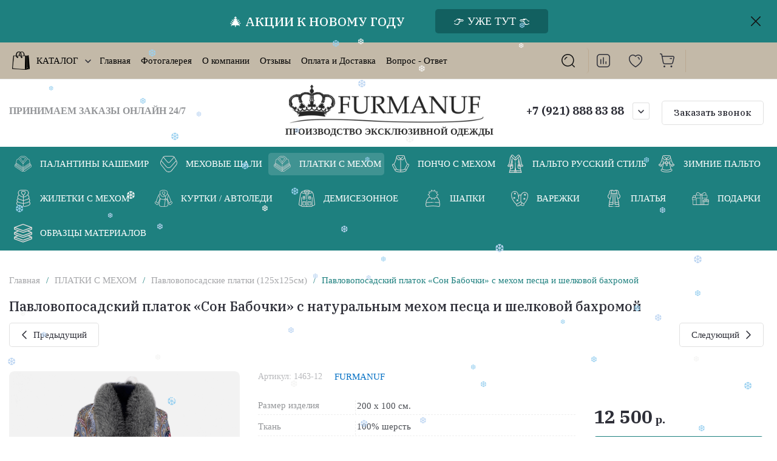

--- FILE ---
content_type: text/html; charset=utf-8
request_url: https://furmanuf.ru/magazin/product/pavlovoposadskij-platok-son-babochki-s-mehom-pesca-i-shelkovoj-bahramoj
body_size: 179360
content:
<!doctype html>
<html lang="ru">

<head>
<meta charset="utf-8">
<meta name="robots" content="all">
<link rel="preload" href="/g/libs/jquery/2.2.4/jquery-2.2.4.min.js" as="script">
<title>Платок павловопосадский «Таинственный Образ» с ШЕЛКОВОЙ бахромой. Платки с мехом в наличие и на заказ.</title>
<!-- assets.top -->
<meta name="google-site-verification" content="A7Ia-GA-IT9JmKgSQ6I_Z31OjCjD0Dxc2e9vdJwWbv4" />
<meta name="yandex-verification" content="af33677a09694bb0" />
<meta name="yandex-verification" content="bae7f6b8359a1f19" />

<link rel="icon" href="/favicon.jpg" type="image/jpeg">


<script src="/shared/s3/js/lang/ru.js" ></script>
<script src="/g/s3/js/common.min.js" ></script>
<script src="/g/libs/jquery/2.2.4/jquery-2.2.4.min.js" ></script>
<link rel="stylesheet" type="text/css" href="/g/basestyle/1.0.1/user/user.css">
<link rel="stylesheet" type="text/css" href="/t/images/__cssbootstrap/theme_1649150305_bootstrap.css">
<!-- /assets.top -->

<meta name="description" content="Павловопосадский платок «Сон Бабочки» с натуральным мехом песца и с шелковой бахромой, размер платка 125х125см. Срок изготовления 1-2 дня. Бесплатная доставка по России. Доставка по РФ!">
<meta name="keywords" content="Павловопосадский платок  с натуральным мехом песца, платки с мехом, платки с мехом песца, посадский платок с мехом, платки с мехом от производителя, интернет магазин платки с мехом, платки с мехом купить, женские платки с мехом, павлопосадский платок с мехом, Павловопосадский платок Сон Бабочки">
<meta name="SKYPE_TOOLBAR" content="SKYPE_TOOLBAR_PARSER_COMPATIBLE">
<meta name="viewport" content="width=device-width, initial-scale=1.0, maximum-scale=1.0, user-scalable=no">
<meta name="format-detection" content="telephone=no">
<meta http-equiv="x-rim-auto-match" content="none">






			<link rel="preload" as="image" href="/thumb/2/u1EZl02s_xjU1NOxwQIpgw/750r750/d/platok_s_mekhom_pesca_i_shelkovoj_bahramoj_1.png" />

		
<link rel="preload" href="/g/shop2v2/default/js/shop2v2-plugins.js" as="script">
<link rel="preload" href="/g/shop2v2/default/js/shop2.2.min.js" as="script">





	
	<script type="text/javascript" src="/g/shop2v2/default/js/shop2v2-plugins.js"></script>

	<script type="text/javascript" src="/g/shop2v2/default/js/shop2.2.min.js"></script>


	<script src="/g/templates/shop2/2.130.2/default-3/js/paginationscroll.js"></script>

<script type="text/javascript">shop2.init({"productRefs": {"1322415506":{"razmer_izdelia":{"217579507":["1708476106"]},"tkan_":{"100% \u0448\u0435\u0440\u0441\u0442\u044c":["1708476106"]},"natural_nyj_meh":{"238537306":["1708476106"]},"furnitura":{"\u0448\u0443\u0431\u043d\u044b\u0435 \u043a\u0440\u044e\u0447\u043a\u0438":["1708476106"]},"cvet":{"\u0441\u0435\u0440\u044b\u0439":["1708476106"]},"srok_izgotovlenia":{"\u0432 \u043d\u0430\u043b\u0438\u0447\u0438\u0438":["1708476106"]},"gr_samovyvoz_besplatno":{"9aa95091b25beedf052af28d3f6e175a":["1708476106"]},"gr_besplatnaa_dostavka":{"4cde1013a9d6aaed46221274d26fa664":["1708476106"]},"rekomendacii_po_uhodu":{"1bed9516bc334fee67dd8812484a0f21":["1708476106"]},"razmer_platka":{"125\u0445125":["1708476106"]}}},"apiHash": {"getPromoProducts":"21ea716eee5504100e89b1654e3b4806","getSearchMatches":"7386317e9d5f2370402b915b68a016d1","getFolderCustomFields":"f527f95d0bc15379404f6ff9a38590f4","getProductListItem":"03c9540a29de47e90802c0af7cb6f577","cartAddItem":"a6c4869d63097c7ecb0bb3f2f8a3ba32","cartRemoveItem":"9b5a703653a8851c967d243015341dd3","cartUpdate":"4acedc2572567b069441de1a0334b54b","cartRemoveCoupon":"d6f12fab1a322348495fa1bafceede3a","cartAddCoupon":"272ea88bdc84beed8d10b956b7aae25a","deliveryCalc":"c980b34375e6bcf07b8e0762479c8aed","printOrder":"0960d591cfe86b37c3d602e8ac06834a","cancelOrder":"fbb9b56ba1fdc2281d23393c619f1e6f","cancelOrderNotify":"a6b893925c88fadbc0a8c22312c2b4ac","repeatOrder":"af061022992dea05adb5703c4ea7d752","paymentMethods":"ddd6b5db3bb8747bce0d20e1992d0113","compare":"02534a79ccab680df66519716fa0b752"},"hash": null,"verId": 3964369,"mode": "product","step": "","uri": "/magazin","IMAGES_DIR": "/d/","my": {"gr_orders_shop2_btn":true,"show_product_unit":true,"gr_promo_actions":true,"gr_show_price_in_pricelist":true,"gr_selected_theme":9,"gr_schema_org":true,"gr_thumbs_height":"600","gr_thumbs_width":"600","gr_info_form":true,"gr_cart_question":true,"gr_compare_icons":true,"gr_favorite":true,"gr_collections_lazy":true,"gr_main_blocks_lazy":true,"gr_product_share_lazy":true,"gr_main_blocks_ajax":false,"gr_popup_compare":true,"gr_responsive_tabs_2":true,"gr_select_wrapper":true,"new_alias":"\u041d\u043e\u0432\u0438\u043d\u043a\u0430","special_alias":"\u0410\u043a\u0446\u0438\u044f","buy_alias":"\u0412 \u043a\u043e\u0440\u0437\u0438\u043d\u0443","buy_mod":true,"buy_kind":true,"on_shop2_btn":true,"show_sections":true,"lazy_load_subpages":true,"gr_amount_flag":true,"gr_collections_one_click":true,"gr_collections_columns_class":true,"gr_collections_params":false,"gr_collections_compare":true,"gr_collections_amount":true,"gr_collections_vendor":true,"gr_product_list_titles":true,"gr_product_list_title":true,"gr_product_list_price":true,"gr_product_list_amount":true,"gr_images_size":true,"gr_images_view":true,"gr_images_lazy_load":true,"gr_sliders_autoplay":true,"gr_one_click_btn":"\u041a\u0443\u043f\u0438\u0442\u044c \u0432 1 \u043a\u043b\u0438\u043a","gr_amount_min_top":true,"gr_options_more_btn":"\u041f\u0430\u0440\u0430\u043c\u0435\u0442\u0440\u044b","gr_product_print":true,"gr_product_options_more_btn":"\u0412\u0441\u0435 \u043f\u0430\u0440\u0430\u043c\u0435\u0442\u0440\u044b","gr_product_nav_prev":"\u041f\u0440\u0435\u0434\u044b\u0434\u0443\u0449\u0438\u0439","gr_product_nav_next":"\u0421\u043b\u0435\u0434\u0443\u044e\u0449\u0438\u0439","gr_product_quick_view":true,"gr_product_columns_class":true,"gr_product_item_wrap":true,"gr_product_list_main":true,"gr_thumbs_vendor":true,"gr_thumbs_one_click":true,"gr_cart_info_in_total":true,"gr_cart_preview_icons":true,"gr_cart_titles":true,"gr_cart_show_discount_sum":true,"gr_cart_show_discounts_applied":true,"gr_cart_auth_remodal":true,"gr_cart_coupon_remodal":false,"gr_cart_coupon_placeholder":"\u041f\u0440\u043e\u043c\u043e\u043a\u043e\u0434","gr_coupon_popup_btn":"\u041f\u0440\u0438\u043c\u0435\u043d\u0438\u0442\u044c \u043a\u0443\u043f\u043e\u043d","gr_cart_options_more_btn":"\u041f\u0430\u0440\u0430\u043c\u0435\u0442\u0440\u044b","gr_cart_registration_title":"\u041a\u0443\u043f\u0438\u0442\u044c \u0431\u0435\u0437 \u0440\u0435\u0433\u0438\u0441\u0442\u0440\u0430\u0446\u0438\u0438","gr_filter_remodal_btn":"\u0424\u0438\u043b\u044c\u0442\u0440","gr_filter_max_count":5,"gr_filter_remodal":true,"gr_filter_unwrap_sorting":true,"gr_filter_go_result":true,"gr_filter_color_btn":true,"gr_filter_placeholders":true,"gr_filter_range_slider":false,"gr_login_form_placeholder":true,"gr_search_placeholder":"\u041d\u0430\u0439\u0442\u0438 \u0442\u043e\u0432\u0430\u0440","gr_search_form_title":"\u041f\u043e\u0434\u0431\u043e\u0440 \u043f\u043e \u043f\u0430\u0440\u0430\u043c\u0435\u0442\u0440\u0430\u043c","gr_search_form_range_slider":false,"gr_sorting_popup":true,"gr_sorting_title":"\u0421\u043e\u0440\u0442\u0438\u0440\u043e\u0432\u0430\u0442\u044c","gr_sorting_default":"\u041f\u043e \u0443\u043c\u043e\u043b\u0447\u0430\u043d\u0438\u044e","gr_sorting_item_default":"\u041f\u043e \u0443\u043c\u043e\u043b\u0447\u0430\u043d\u0438\u044e","gr_sorting_by_price_desc":"\u0426\u0435\u043d\u0430 - \u0443\u0431\u044b\u0432\u0430\u043d\u0438\u0435","gr_sorting_by_price_asc":"\u0426\u0435\u043d\u0430 - \u0432\u043e\u0437\u0440\u0430\u0441\u0442\u0430\u043d\u0438\u0435","gr_sorting_by_name_desc":"\u041d\u0430\u0437\u0432\u0430\u043d\u0438\u0435 - \u042f-\u0410","gr_sorting_by_name_asc":"\u041d\u0430\u0437\u0432\u0430\u043d\u0438\u0435 - \u0410-\u042f","gr_compare_head_assets_version":"global:shop2.2.130-8-compare-head-custom-assets.tpl","gr_compare_body_assets_version":"global:shop2.2.130-8-compare-body-custom-assets.tpl","gr_has_amount_pre":"\u0421\u0440\u043e\u043a \u0438\u0437\u0433\u043e\u0442\u043e\u0432\u043b\u0435\u043d\u0438\u044f 3-5 \u0440\u0430\u0431\u043e\u0447\u0438\u0445 \u0434\u043d\u0435\u0439","gr_local_theme":true,"hide_in_filter":["vendors"]},"shop2_cart_order_payments": 3,"cf_margin_price_enabled": 0,"buy_one_click_api_url": "/-/x-api/v1/public/?method=form/postform&param[form_id]=24617905&param[tpl]=global:shop2.form.minimal.tpl&param[hide_title]=0&param[placeholdered_fields]=0","maps_yandex_key":"","maps_google_key":""});</script>			<link rel="stylesheet" href="/g/shop2v2/default/css/yandexpay/buy-one-click-yapay.scss.css">
		
											<script>
			const initYaPay = function() {
				shop2YaPay.init({
					merchantId: "7e712b59-5eb0-4178-be1c-3df031948a12",
					pluginUrl: "//pay.yandex.ru/sdk/v1/pay.js",
					buttonSelector: ".ya-pay-button-default",
					widgetSelector: ".ya-pay-widget",
					totalAmount: "12500",
					apiUrl: "/-/x-api/v1/public/?method=order/payYandexPay&param[order_id]=0",
					buttonTheme: "Black", // тема кнопки: Black, White, WhiteOutlined
					widgetTheme: "Ultimate", // вариант виджета: Ultimate, Simple, BnplPreview, Info
					widgetVariant: "Light", // тема виджета: Light, Dark
					borderRadius: 8, // закругление
					padding: "Default", // padding: Default, None
					hideWidgetHeader: false, // спрятать шапку
					widgetSize: "Medium", // размер виджета: Small, Medium
					availablePaymentMethods: ["CARD", "SPLIT"], // варианты оплаты
					withOutline: false, // обводка
					widgetBackgroundType: "Default", // фон виджета: Default, Saturated, Transparent
				});
			}
			
			const scriptUrl = "/g/shop2v2/default/js/shop2-ya-pay.js?v=" + new Date().getTime();

		    const script = document.createElement('script');
		    script.src = scriptUrl;
		    script.onload = initYaPay;
		    script.async = true;
		    document.head.appendChild(script);
		</script>
			

<style>
	.gr_hide_onload * {transition: none !important;}
	.gr_hide_onload .folders-popup-wrapper,.gr_hide_onload  .top-search-popup-wrapper, .gr_hide_onload .burger-search, .gr_hide_onload .burger-block{display: none;}
	.gr_hide_onload .site-top-slider {margin-bottom: 35px;}
	.gr-btn-1,.gr-btn-2,.gr-btn-3,.gr-btn-4,.inner-folders li a, .site-folders-in-block__items.text_folders .site-folders-in-block__item a{position:relative;z-index:1;display:inline-flex;align-items:center;justify-content:center;height:auto;min-height:auto;padding:0;border:none;outline:0;cursor:pointer;text-align:center;text-decoration:none;-moz-appearance:none;-webkit-appearance:none;background-clip:border-box}
	h1{font-weight:var(--font2_500);font-style:normal;line-height:1.1}h1{font-size:35px;margin:0 0 25px}@media (max-width:1260px){h1{font-size:28px;margin:0 0 20px}}@media (max-width:767px){h1{font-size:22px;margin:0 0 12px}}
	.site-path{display:flex;flex-wrap:wrap;align-items:baseline;font-size:13px;line-height:1.3;margin-bottom:20px}.site-path a{text-decoration:none;transition:all .18s linear;border-bottom:1px solid transparent}.site-path__separator{padding:0 10px}
	.inner-folders{padding:0 0 40px}@media (max-width:1023px){.inner-folders{padding:0 0 30px}}@media (max-width:767px){.inner-folders{padding:0 0 20px;margin:0 -16px}}@media (max-width:639px){.inner-folders{margin:0 -16px}}.inner-folders__list{display:flex;flex-wrap:wrap;margin:0 0 -10px}@media (max-width:767px){.inner-folders__list{flex-wrap:nowrap;white-space:nowrap;overflow:auto;overflow-y:hidden}}.inner-folders li{margin:0 10px 10px 0}@media (max-width:767px){.inner-folders li:first-child{padding-left:20px}}@media (max-width:639px){.inner-folders li:first-child{padding-left:16px}}@media (max-width:767px){.inner-folders li:last-child{padding-right:20px}}@media (max-width:639px){.inner-folders li:last-child{padding-right:16px}}.inner-folders li a{font-size:15px;line-height:1.2;padding:11px 16px}
	.gr_lazy_load_block > * {display: none !important;}
	.gr_lazy_load_block.main-blocks__item{min-height: 700px;}
.gr_lazy_load_block.kinds-block{min-height: 700px;}
	.gr_lazy_load_block.site-gallery-block{min-height:500px}.gr_lazy_load_block.site-actions{min-height:778px}.gr_lazy_load_block.site-actions-2{min-height:702px}.gr_lazy_load_block.site-actions-2{min-height:731px}.gr_lazy_load_block.site-sale{min-height:622px}.gr_lazy_load_block.site-brands{min-height:415px}.gr_lazy_load_block.site-advantages{min-height:533px}.gr_lazy_load_block.site-guarantee{min-height:292px}.gr_lazy_load_block.site-reviews{min-height:639px}.gr_lazy_load_block.site-reviews-2{min-height:508px}.gr_lazy_load_block.form-block{min-height:358px}.gr_lazy_load_block.form-block-2{min-height:240px}.gr_lazy_load_block.site-articles{min-height:605px}@media all and (max-width:1260px){.gr_lazy_load_block.site-gallery-block{min-height:480px}.gr_lazy_load_block.main-blocks__item{min-height: 670px;}.gr_lazy_load_block.kinds-block{min-height: 670px;}.gr_lazy_load_block.site-actions{min-height:744px}.gr_lazy_load_block.site-actions-2{min-height:584px}.gr_lazy_load_block.site-sale{min-height:520px}.gr_lazy_load_block.site-brands{min-height:388px}.gr_lazy_load_block.site-advantages{min-height:479px}.gr_lazy_load_block.site-guarantee{min-height:348px}.gr_lazy_load_block.site-reviews{min-height:578px}.gr_lazy_load_block.site-reviews-2{min-height:485px}.gr_lazy_load_block.form-block{min-height:273px}.gr_lazy_load_block.form-block-2{min-height:220px}.gr_lazy_load_block.site-articles{min-height:471px}}@media all and (max-width:1023px){.gr_lazy_load_block.main-blocks__item{min-height: 700px;}.gr_lazy_load_block.kinds-block{min-height: 700px;}.gr_lazy_load_block.site-actions{min-height:1303px}.gr_lazy_load_block.site-actions-2{min-height:575px}.gr_lazy_load_block.site-sale{min-height:464px}.gr_lazy_load_block.site-brands{min-height:356px}.gr_lazy_load_block.site-advantages{min-height:764px}.gr_lazy_load_block.site-guarantee{min-height:355px}.gr_lazy_load_block.site-reviews{min-height:498px}.gr_lazy_load_block.site-reviews-2{min-height:429px}.gr_lazy_load_block.form-block{min-height:349px}.gr_lazy_load_block.form-block-2{min-height:220px}.gr_lazy_load_block.site-articles{min-height:463px}}@media all and (max-width:767px){.gr_lazy_load_block.site-gallery-block{min-height:490px}.gr_lazy_load_block.main-blocks__item{min-height: 560px;}.gr_lazy_load_block.kinds-block{min-height: 560px;}.gr_lazy_load_block.site-actions{min-height:476px}.gr_lazy_load_block.site-actions-2{min-height:573px}.gr_lazy_load_block.site-sale{min-height:642px}.gr_lazy_load_block.site-brands{min-height:308px}.gr_lazy_load_block.site-advantages{min-height:1261px}.gr_lazy_load_block.site-guarantee{min-height:419px}.gr_lazy_load_block.site-reviews{min-height:558px}.gr_lazy_load_block.site-reviews-2{min-height:743px}.gr_lazy_load_block.form-block{min-height:338px}.gr_lazy_load_block.form-block-2{min-height:258px}.gr_lazy_load_block.site-articles{min-height:497px}}
	@media (max-width:767px){.contacts-popup .site-top-slider__btn .contacts-callback-btn__link,.gr-buttons__item-list a.small,.gr-buttons__item-list button.small,.site-folders-in-block__items.text_folders .site-folders-in-block__item a,.gr-small-btn-mobile,.site-reviews-2__btn a.site_reviews_2_btn,.site-sale__btn a,.site-top-slider__btn .contacts-popup .contacts-callback-btn__link,.site-top-slider__btn .form-block-2__btn,.site-top-slider__btn .gr-btn-1{font-size:14px;line-height:1.2;padding:11px 16px}}.tns-nav{margin:20px 0 0;outline:0;font-size:0;text-align:center}.tns-nav button{margin:0 5px;min-height:8px;height:8px;width:8px;font-size:0;padding:0;opacity:1;visibility:visible;border:none}
	.tns-outer{padding:0!important}.tns-outer [hidden]{display:none!important}.tns-outer [aria-controls],.tns-outer [data-action]{cursor:pointer}.tns-slider>.tns-item{-webkit-box-sizing:border-box;-moz-box-sizing:border-box;box-sizing:border-box}.tns-horizontal.tns-subpixel{white-space:nowrap}.tns-horizontal.tns-subpixel>.tns-item{display:inline-block;vertical-align:top;white-space:normal}.tns-horizontal.tns-no-subpixel:after{content:'';display:table;clear:both}.tns-horizontal.tns-no-subpixel>.tns-item{float:left}.tns-horizontal.tns-carousel.tns-no-subpixel>.tns-item{margin-right:-100%}.tns-no-calc{position:relative;left:0}.tns-gallery{position:relative;left:0;min-height:1px}.tns-gallery>.tns-item{position:absolute;left:-100%}.tns-gallery>.tns-slide-active{position:relative;left:auto!important}.tns-autowidth{display:inline-block}.tns-lazy-img{opacity:.6}.tns-lazy-img.tns-complete{opacity:1}.tns-ovh{overflow:hidden}.tns-visually-hidden{position:absolute;left:-10000em}.tns-transparent{opacity:0;visibility:hidden}.tns-fadeIn{opacity:1;z-index:0}.tns-fadeOut,.tns-normal{opacity:0;z-index:-1}.tns-vpfix{white-space:nowrap}.tns-vpfix>div,.tns-vpfix>li{display:inline-block}.tns-t-subp2{margin:0 auto;width:310px;position:relative;height:10px;overflow:hidden}.tns-t-ct{width:2333.3333333%;width:-webkit-calc(100% * 70 / 3);width:-moz-calc(100% * 70 / 3);width:calc(100% * 70 / 3);position:absolute;right:0}.tns-t-ct:after{content:'';display:table;clear:both}.tns-t-ct>div{width:1.4285714%;width:-webkit-calc(100% / 70);width:-moz-calc(100% / 70);width:calc(100% / 70);height:10px;float:left}.remodal,[data-remodal-id]{display:none}.remodal-overlay{display:none}html{font-family:sans-serif;-ms-text-size-adjust:100%;-webkit-text-size-adjust:100%;overflow-y:scroll}body{margin:0}.hide{display:none !important}.overflowHidden{overflow:hidden}ins{text-decoration:none}.menu-default,.menu-default li,.menu-default ul{padding:0;margin:0;list-style:none}.table-wrapper,img,object,object embed,textarea{max-width:100%}.table-wrapper{overflow:auto}img{height:auto}table img{max-width:none}*{box-sizing:border-box;-webkit-locale:auto;-webkit-tap-highlight-color:transparent}a{text-decoration:underline}body,html{height:100%;min-width:320px;-ms-text-size-adjust:100%;-webkit-text-size-adjust:100%}html{font-size:16px}body{position:relative;min-width:320px;text-align:left;font-family:var(--font1);line-height:1.5}.tns-lazy-img{opacity:1}.tns-slider{margin-left:auto;margin-right:auto}.gr-svg-icon{width:30px;height:30px}.gr-svg-icon.gr_big_icon,.gr-svg-icon.gr_small_icon{display:none}.gr-svg-icon.gr_small_icon{width:20px;height:20px}.gr-svg-icon.gr_big_icon{width:40px;height:40px}.block_padding{padding:0 100px}@media (max-width:1890px){.block_padding{padding:0 75px}}@media (max-width:1380px){.block_padding{padding:0 60px}}@media (max-width:1260px){.block_padding{padding:0 30px}}@media (max-width:767px){.block_padding{padding:0 16px}}.block_width{margin:0 auto;max-width:1300px}.dynamic_width .block_width{max-width:1920px}.block_absolute{position:absolute;top:0;left:0;right:0;bottom:0}.block_no_events,.pointer_events_none{pointer-events:none}.block_cover{background-size:cover;background-position:50%;background-repeat:no-repeat}.block_contain{background-size:contain;background-position:50%;background-repeat:no-repeat}.block_hide{display:none!important}.block_show{display:block!important}.hideOverflow{white-space:nowrap;overflow:hidden}.site__background{position:fixed;top:0;left:0;right:0;bottom:0;z-index:-1;background-size:cover;background-repeat:no-repeat;background-position:50% 0}@media (max-width:1500px){.site__background{display:none}}.site__wrapper{min-height:100%;margin:auto;display:flex;flex-direction:column}.site__wrapper.site_max_width{margin:0 auto;max-width:1490px}.site-container{flex:1 0 auto}.site-main__inner{padding:40px 0}@media (max-width:1260px){.site-main__inner{padding:30px 0}}@media (max-width:767px){.site-main__inner{padding:20px 0}}.site-footer{flex:none}.site_max_width .site-header .site-fixed-top-wrapper .site-header-top-wrapper{max-width:1490px}.site-header.header_dynamic_width .block_width{max-width:1920px}.site-header .site-fixed-top-wrapper{min-height:60px}.site-header .site-fixed-top-wrapper .site-header-top-wrapper{width:100%;}.site-header .site-header-top{position:relative}@media (max-width:767px){.site-header .site-header-top.block_padding{padding:0 16px}}.site-header .site-header-top__body{display:flex;align-items:center;min-height:60px}.site-header .site-header-top__left{display:flex;align-items:center;font-size:0;width:calc(100% - 450px)}.site-header .site-header-top__right{margin-left:auto;width:450px}@media (max-width:1260px){.site-header .site-header-top__right{width:auto}}.site-header .site-header-top-brands{display:none;}@media (max-width:1260px){.site-header .site-header-top-brands{display:none!important}}.site-header .site-header-bottom__body{padding:30px 0;display:flex;align-items:center}@media (max-width:767px){.site-header .site-header-bottom__body{padding:14px 0}}.site-header .site-header-bottom__body.logo_center .site-header-bottom__center{order:-1;text-align:left}.site-header .site-header-bottom__body.logo_center .site-header-bottom__left{justify-content:center;width:30%;}@media all and (max-width: 1260px){.site-header .site-header-bottom__body.logo_center .site-header-bottom__left{width:100%;}}.site-header .site-header-bottom__body.logo_center .site-info.logo_top{text-align:center;align-items:center}.site-header .site-header-bottom__left{width:35%;display:flex;align-items:center}@media (max-width:1260px){.site-header .site-header-bottom__left{width:100%;justify-content:center}}.site-header .site-header-bottom__center{width:30%;text-align:center}.site-header .site-header-bottom__body.logo_center .site-header-bottom__center{width:35%;}@media (max-width:1260px){.site-header .site-header-bottom__center{display:none}}.site-header .site-header-bottom__right{margin:-10px 0;width:35%;display:flex;flex-wrap:wrap;align-items:center;justify-content:flex-end}@media (max-width:1260px){.site-header .site-header-bottom__right{display:none}}.site-header .header-brands-btn,.site-header .header-catalog-btn{position:relative;padding-right:24px;cursor:pointer;font-size:15px;line-height:60px;font-family:var(--font2);font-weight:var(--font2_700);margin-right:30px}@media (max-width:1260px){.site-header .header-brands-btn,.site-header .header-catalog-btn{display:none}}.site-header .header-brands-btn.opened i,.site-header .header-catalog-btn.opened i{transform:translateY(-50%) rotate(-180deg)}.site-header .header-brands-btn i,.site-header .header-catalog-btn i{position:absolute;top:50%;right:0;line-height:1;transform:translateY(-50%)}.site-header .header-brands-btn svg,.site-header .header-catalog-btn svg{width:20px;height:20px}.site-header .header-burger-btn-mobile,.site-header .header-catalog-btn-mobile,.site-header .header-contacts-btn-mobile,.site-header .header-search-btn-mobile{position:relative;display:none;width:48px;height:48px;cursor:pointer}.site-header .header-burger-btn-mobile,.site-header .header-search-btn-mobile{margin-right:20px}@media (max-width:1260px){.site-header .header-burger-btn-mobile,.site-header .header-search-btn-mobile{display:block}}@media (max-width:767px){.site-header .header-burger-btn-mobile,.site-header .header-search-btn-mobile{display:none}}.site-header .header-catalog-btn-mobile{margin-right:10px}@media (max-width:767px){.site-header .header-catalog-btn-mobile{display:block}}@media (max-width:1260px){.site-header .header-contacts-btn-mobile{display:block}}.site-header .menu-top-wrapper li *{white-space:normal}.site-header .menu-top{position:relative;z-index:2}@media (max-width:1260px){.site-header .menu-top{display:none}}.site-header .menu-top .menu-back,.site-header .menu-top .menu-parent{display:none}.site-header .menu-top>li{position:relative;vertical-align:top;display:inline-block}.site-header .menu-top>li:first-child{margin-left:-15px}.site-header .menu-top>li>a{position:relative;display:flex;align-items:center;padding:0 15px;font-size:15px;line-height:60px;text-decoration:none;font-family:var(--font2);font-weight:var(--font2_500)}.site-header .menu-top>li>a ins{line-height:1;margin-right:10px;width:30px;height:30px;display:flex;align-items:center;justify-content:center}.site-header .menu-top>li>a ins img,.site-header .menu-top>li>a ins svg{max-width:30px;max-height:30px}.site-header .menu-top>li>a i{display:none}.site-header .menu-top>li ul{position:absolute;z-index:1;left:-15px;top:100%;width:320px;display:none;padding:15px 0}.site-header .header-modules{display:flex;align-items:center;justify-content:flex-end}@media (max-width:1260px){.site-header .header-modules__item.cabinet_item{display:none}}.site-header .header-modules__item.gr-cart-popup-btn.pointer_events_none .gr-cart-total-amount,.site-header .header-modules__item.gr-cart-popup-btn.pointer_events_none .gr-cart-total-sum{display:none}.site-header .header-modules__item a{position:relative;font-size:0;display:flex;align-items:center;text-decoration:none}.site-header .header-modules__item a i{width:48px;height:48px;display: flex;}.site-header .header-modules__item a i svg{margin: auto;}.site-header .header-modules__item .favorite-block.is-null{pointer-events:none}.site-header .header-modules__item .favorite-block.is-null .favorite-count{display:none}.site-header .header-modules__item .gr-cart-preview-link:not(.active){pointer-events:none}.site-header .header-modules__item .gr-cart-preview-link:not(.active) .gr-cart-total-amount,.site-header .header-modules__item .gr-cart-preview-link:not(.active) .gr-cart-total-sum{display:none}.site-header .header-modules__item .gr-compare-btn:not(.active){pointer-events:none}.site-header .header-modules__item .gr-compare-btn:not(.active) .gr-compare-btn-amount{display:none}.site-header .header-modules__item .gr-cart-preview-body{position:relative;display:flex;align-items:center;width:100%}.site-header .header-modules__item .gr-cart-preview-body i{order:-1}.site-header .header-modules__item .gr-cart-preview-body .gr-cart-total-amount{margin-left:4px;height:24px;padding:0 5px;min-width:24px;border-radius:50px;text-align:center;font-size:13px;line-height:24px;font-family:var(--font2);font-weight:var(--font2_500)}@media (max-width:1260px){.site-header .header-modules__item .gr-cart-preview-body .gr-cart-total-amount{position:absolute;right:5px;top:6px;height:18px;min-width:18px;font-size:11px;line-height:18px}}.site-header .header-modules__item .gr-cart-preview-body .gr-cart-total-sum{margin-left:10px;font-size:16px;line-height:1.125;font-family:var(--font2);font-weight:var(--font2_700)}@media (max-width:1260px){.site-header .header-modules__item .gr-cart-preview-body .gr-cart-total-sum{display:none}}.site-header .header-modules__item .gr-cart-preview-body .gr-cart-total-sum span{font-size:12px;line-height:1.16}.site-header .header-modules__item .gr-compare-btn-amount{order:2;margin-left:4px;height:24px;padding:0 5px;min-width:24px;border-radius:50px;text-align:center;font-size:13px;line-height:24px;font-family:var(--font2);font-weight:var(--font2_500)}@media (max-width:1260px){.site-header .header-modules__item .gr-compare-btn-amount{position:absolute;right:5px;top:6px;margin:0;height:18px;min-width:18px;font-size:11px;line-height:18px}}.site-header .header-modules__item .favorite-count{order:2;margin-left:4px;height:24px;padding:0 5px;min-width:24px;border-radius:50px;text-align:center;font-size:13px;line-height:24px;font-family:var(--font2);font-weight:var(--font2_500)}@media (max-width:1260px){.site-header .header-modules__item .favorite-count{position:absolute;right:5px;top:6px;height:18px;min-width:18px;font-size:11px;line-height:18px}}.site-header .site-info{display:inline-flex;align-items:center;}.site-header .site-info.logo_top{flex-direction:column;align-items:flex-start}@media (max-width:1260px){.site-header .site-info.logo_top{align-items:center}}.site-header .site-info.logo_top .site-info__logo{margin:0}.site-header .site-info.logo_top .site-info__logo+.site-info__body{margin:10px 0 0}@media (max-width:767px){.site-header .site-info.logo_top .site-info__logo+.site-info__body{margin:5px 0 0}}@media (max-width:1260px){.site-header .site-info.logo_top .site-info__body{text-align:center}}.site-header .site-info__logo{font-size:0;margin-right:20px;flex:0 0 auto;max-width:200px;}@media (max-width:767px){.site-header .site-info__logo{margin-right:10px}}.site-header .site-info__logo a{text-decoration:none}.site-header .site-info__logo img{object-fit:cover; margin:5px 0;width:auto;height:auto}.site-header .site-info.logo_top .site-info__logo, .site-header .site-info.logo_top .site-info__logo img{margin: 0;}.site-header .site-info.logo_top .site-info__logo{max-width: 100%;}.site-header .site-info__body{flex:1 1 auto}.site-header .site-info__name{font-size:26px;line-height:1.1;font-family:var(--font2);font-weight:var(--font2_500)}@media (max-width:767px){.site-header .site-info__name{font-size:22px}}.site-header .site-info__name+.site-info__desc{margin-top:4px}@media (max-width:767px){.site-header .site-info__name+.site-info__desc{margin-top:2px}}.site-header .site-info__name a{text-decoration:none}.site-header .site-info__desc{font-size:16px;line-height:1.16}@media (max-width:767px){.site-header .site-info__desc{font-size:14px}}.site-header .site-address{text-align:left;vertical-align:top;display:inline-block}.site-header .site-address__title{font-family:var(--font2);font-weight:var(--font2_500);font-size:14px;line-height:1.15}.site-header .site-address__title+.site-address__body{margin-top:5px}.site-header .site-address__body{font-size:14px;line-height:1.1}.site-header .header-contacts{position:relative;margin-top:5px;margin-bottom:5px}.site-header .header-contacts.has_popup_btn{padding-right:42px}.site-header .header-contacts__text-btn{cursor:pointer}.site-header .header-contacts__text-btn span{display:inline-block;vertical-align:top;line-height:28px}.site-header .header-contacts__icon{position:absolute;right:0;bottom:0;width:28px;height:28px;cursor:pointer;align-items:center;display:inline-flex}.site-header .header-contacts__icon svg{width:20px;height:20px;margin:auto}.site-header .header-contacts__item{max-width:300px;display:flex;align-items:flex-end}.site-header .header-contacts__item.has_only_note .header-contacts__item-left{margin-bottom:0}.site-header .header-contacts__item.has_only_note .header-contacts__item-right{min-height:28px;display:flex;align-items:center}.site-header .header-contacts__item-left{flex:0 0 auto;display:flex;align-items:center;margin-right:10px;}.site-header .header-contacts__item-right{flex:0 1 auto}.site-header .header-contacts__link{text-decoration:none;font-size:0;margin:0 2px}.site-header .header-contacts__link:first-child{margin-left:0}.site-header .header-contacts__link img,.site-header .header-contacts__link svg{max-width:28px;max-height:28px}.site-header .header-contacts__note{font-size:13px;line-height:1.1;max-width:180px}.site-header .header-contacts__note+.header-contacts__number{margin-top:4px}.site-header .header-contacts__number{font-size:18px;line-height:1;font-family:var(--font2);font-weight:var(--font2_700);margin-bottom:5px}.site-header .header-contacts__number a{text-decoration:none}.site-header .header-callback-btn{max-width:200px;margin:5px 0 5px 20px}@media (max-width:1260px){.site-header .site-header-folders{display:none}}.site-header .site-header-folders__body{display:flex;align-items:center}.site-header .site-header-folders__body.opened_search .top-folders-wrapper{width:calc(100% - 350px)}.site-header .site-header-folders__body.hide_search .top-folders-wrapper{width:100%}.site-header .top-folders-wrapper{font-size:0;width:calc(100% - 70px)}.site-header .top-folders-wrapper li *{white-space:normal}.site-header .top-folders{position:relative;z-index:4}.site-header .top-folders .folder-back,.site-header .top-folders .folder-parent{display:none}.site-header .top-folders>li{position:relative;vertical-align:top;display:inline-block}.site-header .top-folders>li:first-child{margin-left:-20px}.site-header .top-folders>li>a{position:relative;display:flex;align-items:center;padding:0 20px;font-size:16px;line-height:70px;text-decoration:none;font-family:var(--font2);font-weight:var(--font2_700)}.site-header .top-folders>li>a ins{line-height:1;margin-right:10px;width:30px;height:30px;display:flex;align-items:center;justify-content:center}.site-header .top-folders>li>a ins img,.site-header .top-folders>li>a ins svg{max-width:30px;max-height:30px}.site-header .top-folders>li>a i{display:none}.site-header .top-folders>li ul{display:none;}.site-header .top-folders>li.row-menu-btn{position:relative}.site-header .top-folders>li.row-menu-btn .row-menu-container{position:absolute;top:100%;left:0}.site-header .top-folders>li.row-menu-btn .row-menu-container.right_level,.site-header .top-folders>li.row-menu-btn .row-menu-container.row-right-level{left:auto;right:0}.site-header .top-search-btn{position:relative;cursor:pointer;width:320px;height:50px;margin-left:auto;font-size:16px;line-height:1.16;padding:16px 60px 16px 70px}.site-header .top-search-btn.search_in_btn{width:50px;padding:0;font-size:0;}.site-header .top-search-btn.search_in_btn i{top:50%;left:50%;margin:-15px 0 0 -15px}.site-header .top-search-btn i{position:absolute;top:10px;left:20px;width:30px;height:30px;font-size:0;line-height:1}@media (max-width:1260px){.site-header .site-header-brands{display:none}}.site-header .top-brands{position:relative;display:flex;flex-wrap:warp;justify-content:space-between}.site-header .top-brands .top-brands-name{display:none;position:absolute;top:100%;left:0;width:220px;text-align:left;padding:20px 0 0 0;z-index:3;line-height:120px;font-size:120px;pointer-events:none;font-family:var(--font2);font-weight:var(--font2_700)}.site-header .top-brands .top-brands-name.top_brands_name_dec{font-size:80px}.site-header .top-brands .top-brands-select{position:relative;margin-right:10px;min-width:114px}.site-header .top-brands .top-brands-select__selected{position:relative;cursor:pointer;font-size:15px;line-height:60px;padding-right:26px;font-family:var(--font2);font-weight:var(--font2_700)}.site-header .top-brands .top-brands-select__selected i{position:absolute;top:50%;right:0;line-height:1;transform:translateY(-50%)}.site-header .top-brands .top-brands-select__selected svg{width:20px;height:20px}.site-header .top-brands .top-brands-select__popup{position:absolute;top:100%;left:-30px;width:200px;z-index:2;padding:10px 0;opacity:0;visibility:hidden}.site-header .top-brands .top-brands-select__popup.opened{opacity:1;visibility:visible}.site-header .top-brands .top-brands-select__item{cursor:pointer;padding:7px 30px;font-size:15px;line-height:1.1;font-family:var(--font2);font-weight:var(--font2_500)}.site-header .top-brands>li.top-brands-cyr{display:none}.site-header .top-brands>li.top-brands-lat{display:flex}.site-header .top-brands>li.top-brands-dec{order:1000;width:60px;text-align:right}.site-header .top-brands>li.top-brands-dec a{padding-right:0}.site-header .top-brands>li a{display:block;text-decoration:none;padding:0 10px;font-size:16px;line-height:60px;font-family:var(--font2);font-weight:var(--font2_500)}.site-header .top-brands>li ul{display:none}
.site-header .header-catalog-btn-mobile i, .site-header .header-burger-btn-mobile i, .site-header .header-search-btn-mobile i, .site-header .header-contacts-btn-mobile i {width: 48px;height: 48px;display: flex;}
.site-header .header-catalog-btn-mobile i svg, .site-header .header-burger-btn-mobile i svg, .site-header .header-search-btn-mobile i svg, .site-header .header-contacts-btn-mobile i svg {margin: auto;}
.site-header .header-modules__item {margin: 0 5px 0 0;}
.site-header .header-modules__item:last-child{margin-right: 0;}
@media all and (max-width: 1260px){.site-header .header-modules{margin-right:-10px;}}
@media all and (max-width: 1260px){.site-header .site-header-top__left{margin-right:-13px;width:50%;}}
@media all and (max-width: 767px){.site-header .header-catalog-btn-mobile{margin-right:0;}}
@media all and (max-width: 767px){.site-header .header-modules__item{margin-right:0;}}
.site-header .site-header-top__right.header_no_login{width:calc(450px - 53px)}@media (max-width:1260px){.site-header .site-header-top__right.header_no_login{width:auto}}.site-header .site-header-top__right.header_no_compare{width:calc(450px - 89px)}@media (max-width:1260px){.site-header .site-header-top__right.header_no_compare{width:auto}}.site-header .site-header-top__right.header_no_favorites{width:calc(450px - 89px)}@media (max-width:1260px){.site-header .site-header-top__right.header_no_favorites{width:auto}}.site-header .site-header-top__right.header_no_login.header_no_compare{width:calc(450px - 89px - 53px)}@media (max-width:1260px){.site-header .site-header-top__right.header_no_login.header_no_compare{width:auto}}.site-header .site-header-top__right.header_no_login.header_no_favorites{width:calc(450px - 89px - 53px)}@media (max-width:1260px){.site-header .site-header-top__right.header_no_login.header_no_favorites{width:auto}}.site-header .site-header-top__right.header_no_compare.header_no_favorites{width:calc(450px - 89px - 89px)}@media (max-width:1260px){.site-header .site-header-top__right.header_no_compare.header_no_favorites{width:auto}}.site-header .site-header-top__right.header_no_login.header_no_compare.header_no_favorites{width:calc(450px - 89px - 89px - 53px)}@media (max-width:1260px){.site-header .site-header-top__right.header_no_login.header_no_compare.header_no_favorites{width:auto}}
.site-header .site-header-top__left.header_no_login{width:calc(100% - (450px - 53px))}@media (max-width:1260px){.site-header .site-header-top__left.header_no_login{width:auto}}.site-header .site-header-top__left.header_no_compare{width:calc(100% - (450px - 89px))}@media (max-width:1260px){.site-header .site-header-top__left.header_no_compare{width:auto}}.site-header .site-header-top__left.header_no_favorites{width:calc(100% - (450px - 89px))}@media (max-width:1260px){.site-header .site-header-top__left.header_no_favorites{width:auto}}.site-header .site-header-top__left.header_no_login.header_no_compare{width:calc(100% - (450px - 89px - 53px))}@media (max-width:1260px){.site-header .site-header-top__left.header_no_login.header_no_compare{width:auto}}.site-header .site-header-top__left.header_no_login.header_no_favorites{width:calc(100% - (450px - 89px - 53px))}@media (max-width:1260px){.site-header .site-header-top__left.header_no_login.header_no_favorites{width:auto}}.site-header .site-header-top__left.header_no_compare.header_no_favorites{width:calc(100% - (450px - 89px - 89px))}@media (max-width:1260px){.site-header .site-header-top__left.header_no_compare.header_no_favorites{width:auto}}.site-header .site-header-top__left.header_no_login.header_no_compare.header_no_favorites{width:calc(100% - (450px - 89px - 89px - 53px))}@media (max-width:1260px){.site-header .site-header-top__left.header_no_login.header_no_compare.header_no_favorites{width:auto}}
.site-header .site-header-bottom__body.logo_center .site-header-bottom__left {padding-right: 0;}@media (min-width: 1261px) {.site-header .site-header-bottom__left {padding-right: 10px;}.site-header .site-header-bottom__body.logo_center .site-header-bottom__right {padding-left: 10px;}.site-header .site-header-bottom__left {padding-right: 10px;}.site-header .site-header-bottom__right {padding-left: 10px;}}
.g-auth .highslide-html-content + br, .g-auth .highslide-html-content + br + br, .g-auth .highslide-html-content {display: none;} 
</style>


<style>
	.timer-block__btn a{display:inline-flex;align-items:center;justify-content:center;text-decoration:none;font-size:16px;line-height:1.125;padding:15px 30px}.timer-block__date{min-height:40px}
	@media all and (max-width: 767px){.timer-block__btn a{font-size: 14px;line-height: 1.2;padding: 11px 16px;}}
	.timer-block.timer_bottom{position:fixed;left:0;right:0;bottom:0;z-index:1000}.timer-block__inner{position:relative;min-height:80px;padding:0 30px}@media (max-width:1023px){.timer-block__inner{min-height:0}}@media (max-width:767px){.timer-block__inner{padding:0 20px}}.timer-block__body{margin:0 auto;max-width:1024px;display:flex;justify-content: center;padding:15px 0}@media (max-width:1260px){.timer-block__body{max-width:100%;padding:15px 40px 15px 0}}@media (max-width:1023px){.timer-block__body{flex-direction:column;padding:15px 0}}.timer-block__close{position:absolute;font-size:0;right:15px;top:50%;transform:translateY(-50%)}@media (max-width:1260px){.timer-block__close{right:12px}}@media (max-width:1023px){.timer-block__close{top:15px;margin-top:0;transform:none}}@media (max-width:767px){.timer-block__close{top:0;right:0;width:46px;height:46px}}.timer-block__close svg{display:none;width:20px;height:20px}@media (max-width:767px){.timer-block__close svg{display:block}}.timer-block__close svg.gr_big_icon{width:30px;height:30px;display:block}@media (max-width:767px){.timer-block__close svg.gr_big_icon{display:none}}.timer-block__close svg.gr_small_icon{display:none}.timer-block__left{margin-right:50px;flex:0 1 auto;display:flex;flex-direction:column}@media (max-width:1260px){.timer-block__left{margin-right:30px}}@media (max-width:1023px){.timer-block__left{margin:0;align-items:center}.timer-block__left+.timer-block__right{margin-top:10px}}.timer-block__right{display:flex;align-items:center;flex:0 1 auto}@media (max-width:1023px){.timer-block__right{padding-right:30px}}@media (max-width:767px){.timer-block__right{flex-direction:column;padding-right:0;text-align:center}}.timer-block__date{margin:auto 0;display:flex;align-items:center}.timer-block__date .gr-timer-elem .gr-timer-number{display:block;text-align:center;font-size:18px;line-height:50px;width:50px;height:50px}@media (max-width:767px){.timer-block__date .gr-timer-elem .gr-timer-number{width:36px;height:36px;line-height:36px;font-size:16px}}.timer-block__date .gr-timer-elem em{display:none}.timer-block__date .gr-timer-delim{margin:0 4px;font-size:0;width:2px;height:12px;opacity:.2}.timer-block__date .gr-timer-delim svg{width:2px;height:12px}.timer-block__date .gr-timer-delim svg.gr_small_icon{display:none}.timer-block__text{margin-right:auto}@media (max-width:767px){.timer-block__text{width:100%;margin-right:0}}.timer-block__text+.timer-block__btn{margin-left:50px}@media (max-width:1260px){.timer-block__text+.timer-block__btn{margin-left:30px}}@media (max-width:767px){.timer-block__text+.timer-block__btn{margin-left:0;margin-top:10px}}.timer-block__title{font-size:18px;line-height:1.1;font-family:var(--font2);font-weight:var(--font2_500)}.timer-block__title+.timer-block__desc{padding-top:6px}.timer-block__desc{font-size:14px;line-height:1.2;}.timer-block__btn{margin-left:auto;max-width:200px}@media (max-width:767px){.timer-block__btn{max-width:100%;width:auto}}.timer-block__btn a{min-width:200px;max-width:200px}@media (max-width:1023px){.timer-block__btn a{min-width:160px}}@media (max-width:767px){.timer-block__btn a{max-width:100%;min-width:0}}
</style>




	
	
		<script>
			createCookie('quick_load_style', 1, 1);
		</script>
    




<link rel="stylesheet" href="/t/v11070/images/site.addons.scss.css">

</head>
<body class="site sand link_top_upd gr_hide_onload dynamic_width">
	
		
			
		
	<div class="site__wrapper">
		
						<div class="timer-block timer_inverse" style="background-color: #cab69d" data-hide-time="0.013888888888889">
		<div class="timer-block__inner">
			
						
			<div class="timer-block__body no_timer_block">
													<div class="timer-block__right">
													<div class="timer-block__text">
																	<div class="timer-block__title">
										🎄 АКЦИИ К НОВОМУ ГОДУ
									</div>
																							</div>
																			<div class="timer-block__btn">
								<a href="https://furmanuf.ru/magazin/folder/akcii"><span>👉  УЖЕ ТУТ 👈</span></a>
							</div>
											</div>
								<div class="timer-block__close">
					<span>
                        Закрыть
                        <i>
                        	<svg class="gr-svg-icon gr_big_icon">
	                            <use xlink:href="#icon_shop_close"></use>
	                        </svg>
	                        <svg class="gr-svg-icon">
	                            <use xlink:href="#icon_shop_close_small"></use>
	                        </svg>
	                        <svg class="gr-svg-icon gr_small_icon">
	                            <use xlink:href="#icon_shop_close_mini"></use>
	                        </svg>
                        </i>
                    </span>
				</div>
			</div>
		</div>
	</div>
				
		<div class="site-header hide_tone has_quick_view">
	<div class="site-header__inner">
					<div class="site-fixed-top-wrapper">
				<div class="site-header-top-wrapper">
			<div class="site-header-top block_padding">
				<div class="site-header-top__body block_width">
					<div class="site-header-top__left header_no_login">
						<div class="header-catalog-btn-mobile" data-remodal-init-btn="true">
							<i>
								<svg class="gr-svg-icon">
																	    	<use xlink:href="#icon_site_catalog"></use>
								    								</svg>
							</i>
						</div>
						<div class="header-burger-btn-mobile" data-remodal-init-btn="true">
							<i>
								<svg class="gr-svg-icon">
								    <use xlink:href="#icon_site_burger"></use>
								</svg>
							</i>
						</div>
													<div class="header-search-btn-mobile">
								<i>
									<svg class="gr-svg-icon">
									    <use xlink:href="#icon_shop_search"></use>
									</svg>
								</i>
							</div>
																			<div class="header-contacts-btn-mobile" data-remodal-target="contacts-popup">
								<i>
									<svg class="gr-svg-icon">
									    <use xlink:href="#icon_site_phone"></use>
									</svg>
								</i>
							</div>
																									<div class="header-catalog-btn fixed_header_btn">
								<span>
									КАТАЛОГ
									<i>
										<svg class="gr-svg-icon">
										    <use xlink:href="#icon_site_bottom_mini"></use>
										</svg>
									</i>
								</span>
							</div>
												
												
						<div class="custom-menu">
							<div class="site-header-folders">
																					<div class="">
																									    <ul class="menu-default custom_m top-folders folders_has_icons">
								    	<li class="first">
							    			<a href="/katalog">
								    			<ins>
								    				<img src="/t/v11070/images/cat.png" alt="Каталог">
								    			</ins>
								    			<span>КАТАЛОГ</span>
								    			<i>
								    				<svg class="gr-svg-icon">
													    <use xlink:href="#icon_site_bottom_mini"></use>
													</svg>
								    			</i>
								    		</a>
								    		<ul>
								    			<li class="has_image"><a href="/magazin/folder/palantiny-kashemir"><ins><svg xmlns="http://www.w3.org/2000/svg" width="27.938" height="26" viewBox="0 0 27.938 26">
  <defs>
    <style>
      .cls-1 {
        fill-rule: evenodd;
      }
    </style>
  </defs>
  <path id="shawl_with_fur.svg" data-name="shawl with fur.svg" class="cls-1" d="M338.414,496.308l-0.034.057-0.054.038L327.945,503.7a1.672,1.672,0,0,1-.96.305,1.609,1.609,0,0,1-.707-0.163,2.34,2.34,0,0,1-.942-0.834,1.28,1.28,0,0,1-.577.844,1.209,1.209,0,0,1-.6.147,2.366,2.366,0,0,1-1.084-.316l-0.016-.01-11.436-7.712-0.035-.056a3.091,3.091,0,0,1-.474-2.609,4.094,4.094,0,0,1,1.973-2.179l0.248-1.563a0.276,0.276,0,0,1,.006-0.04l0.644-4.063a2.766,2.766,0,0,1,1.609-2.113l2.221-.994c0-.031,0-0.063,0-0.094a2.625,2.625,0,0,1,1.016-1.839l0.825-.63a8.706,8.706,0,0,1,10.547.007l0.825,0.631a2.629,2.629,0,0,1,1.013,1.839c0,0.029,0,.057,0,0.085l2.225,1a2.768,2.768,0,0,1,1.6,2.114l0.645,4.069a0.24,0.24,0,0,1,0,.024l0.253,1.6a0.147,0.147,0,0,1,0,.029l0.013,0.078a4.335,4.335,0,0,1,2.087,2.332A3.31,3.31,0,0,1,338.414,496.308ZM336.53,493.4l-11.019,7.345a0.946,0.946,0,0,1-.157.076l0,0.832,11.285-7.532Zm-11.608-6.309,4.043-4.543-0.467-.357a6.011,6.011,0,0,0-7.286-.006l-0.468.357,4.051,4.55h0.127Zm-12.365,7.329s0.259-1.579.259-1.581l0.143-.9a3.1,3.1,0,0,0-1.254,1.546,2.457,2.457,0,0,0,.372,2.028l11.316,7.632a1.305,1.305,0,0,0,1.067.159,0.941,0.941,0,0,0,.333-0.747,0.233,0.233,0,0,1-.025-0.007l-11.659-7.776Zm0.77-1.018-0.115.721,11.53,7.69,0-.917a1.054,1.054,0,0,1-.393-0.151Zm0.1-.65,11.24,7.491a0.524,0.524,0,0,0,.064.02l0-1.125-11.135-7.423Zm0.268-1.688,11.027,7.352-0.006-1.076-10.868-7.246Zm2.137-7.177a2.176,2.176,0,0,0-1.263,1.658l-0.617,3.9,10.761,7.175L324.687,491a0.876,0.876,0,0,1-.429-0.252l-5.79-6.5a2.616,2.616,0,0,1-.607-1.271Zm14.837-2.988-0.825-.631a8.115,8.115,0,0,0-9.833-.007l-0.826.63c-0.048.037-.095,0.076-0.14,0.117a2.033,2.033,0,0,0-.14,2.841l5.776,6.487-0.013-2.508a0.2,0.2,0,0,1-.033-0.016l-4.551-5.111-0.017-.021a0.3,0.3,0,0,1,.059-0.421l0.726-.554a6.6,6.6,0,0,1,8,0l0.726,0.556,0.02,0.016a0.3,0.3,0,0,1,.021.425l-4.334,4.871L325.3,490.2l5.65-6.348c0.04-.045.077-0.091,0.113-0.139A2.032,2.032,0,0,0,330.672,480.894Zm4.613,4.647a2.173,2.173,0,0,0-1.258-1.659L332,482.976a2.625,2.625,0,0,1-.608,1.276l-5.781,6.5c-0.021.022-.042,0.043-0.064,0.064a0.908,0.908,0,0,1-.241.146l0.028,5.529,10.57-7.051Zm0.721,4.547-10.67,7.118,0,1.069,10.819-7.214Zm-10.661,8.9,0.006,1.136,11.076-7.384-0.164-1.032Zm12.943-5.227a3.415,3.415,0,0,0-1.369-1.7l0.117,0.74a0.3,0.3,0,0,1,.011.067l0.27,1.659-11.67,7.654a1.558,1.558,0,0,0,.9,1.09,1.037,1.037,0,0,0,1.049-.093l10.327-7.253A2.676,2.676,0,0,0,338.288,493.765Z" transform="translate(-311.031 -478)"/>
</svg>
</ins><span>ПАЛАНТИНЫ КАШЕМИР</span></a></li><li class="has_image"><a href="/magazin/folder/mehovye-shali"><ins><svg xmlns="http://www.w3.org/2000/svg" width="27.969" height="27" viewBox="0 0 27.969 27">
  <defs>
    <style>
      .cls-1 {
        fill-rule: evenodd;
      }
    </style>
  </defs>
  <path id="fur_stole.svg" data-name="fur stole.svg" class="cls-1" d="M662.974,416.826c0,0.017,0,.033,0,0.05s0,0.027-.007.04a4.972,4.972,0,0,1-1.011,2.474l-0.124.159-0.658.822a0.5,0.5,0,0,0-.059.062l-1.179,1.472a0.563,0.563,0,0,0-.048.072l-3.664,4.579a0.44,0.44,0,0,0-.06.062l-1.183,1.477a0.574,0.574,0,0,0-.048.073l-0.667.834a4.782,4.782,0,0,1-3.609,1.813h0a0.5,0.5,0,0,0-.165-0.029c-0.152,0-.309-0.007-0.465-0.02a0.661,0.661,0,0,0-.109,0,5.771,5.771,0,0,1-.732.014l-0.052,0h-0.025a0.469,0.469,0,0,0-.159.017h0A4.825,4.825,0,0,1,645.679,429l-7.487-9.354-0.08-.1-0.123-.158a4.971,4.971,0,0,1-1.012-2.475c0-.013,0-0.027-0.007-0.04a0.418,0.418,0,0,0,0-.05,4.982,4.982,0,0,1,.571-2.864l0.11-.2h0l8.112,9.443a5.353,5.353,0,0,0,4.014,1.875h0.044a5.353,5.353,0,0,0,4.009-1.819l8.434-9.552h0l0.139,0.258a4.974,4.974,0,0,1,.571,2.864h0Zm-18.282-10.79H655.25a4.777,4.777,0,0,1,2.962,1.027h0l-6.96,7.884a1.86,1.86,0,0,1-1.39.63H649.85a1.859,1.859,0,0,1-1.394-.65l-6.743-7.85h0a4.768,4.768,0,0,1,2.979-1.041h0Zm-3.718,1.673,6.728,7.832a2.852,2.852,0,0,0,2.144,1h0.016a2.849,2.849,0,0,0,2.134-.969l6.941-7.861h0l2.866,5.032h0l-8.7,9.852a4.394,4.394,0,0,1-3.287,1.491h-0.03a4.383,4.383,0,0,1-3.3-1.536l-8.362-9.734h0l2.843-5.105h0Zm3.829,21.748,0.145,0.181a5.809,5.809,0,0,0,3.6,2.114h0a2.776,2.776,0,0,0,.442.1s0.364,0.071.363,0.074h0.039a0.382,0.382,0,0,1,.159.037,1.676,1.676,0,0,0,.238.037l0.291-.074h0.582l0.218-.074a0.831,0.831,0,0,1,.216-0.053h0a5.738,5.738,0,0,0,3.649-1.8s0,0,0,0,0.207-.215.207-0.215l0.218-.222,0.146-.148,0.145-.148s0.271-.295.291-0.3l0.436-.592,0.364-.591,0.218-.222,0.291-.434h0l2.775-3.472s0,0,0,0a0.2,0.2,0,0,1,.06-0.089l0.218-.3,0.291-.3,0.218-.222c0.019,0,.2-0.295.218-0.3l0.291-.369,0.291-.37a1.949,1.949,0,0,0,.218-0.3l0.363-.48h0l0.607-.76,0,0,0.126-.162a5.988,5.988,0,0,0,1.2-2.85h0a0.511,0.511,0,0,0,.04-0.372h0a6.008,6.008,0,0,0-.7-3.315h0l-0.471-.875-0.018-.036-3.438-6.045a0.492,0.492,0,0,0-.478-0.248h0A5.732,5.732,0,0,0,655.27,405H644.732a5.736,5.736,0,0,0-3.614,1.279h0a0.491,0.491,0,0,0-.514.248l-3.322,5.973h0a0.508,0.508,0,0,0-.112.14l-0.451.838a6,6,0,0,0-.7,3.315h0a0.506,0.506,0,0,0,.039.372h0a5.987,5.987,0,0,0,1.2,2.851l0.126,0.161,0,0,0.158,0.2,1.306,1.633m0.817,1.08,2.781,3.473" transform="translate(-636.031 -405)"/>
</svg>
</ins><span>МЕХОВЫЕ ШАЛИ</span></a></li><li class="has_image has opened active_folder"><a href="/magazin/folder/platki-s-mehom"><ins><svg xmlns="http://www.w3.org/2000/svg" width="27.938" height="26" viewBox="0 0 27.938 26">
  <defs>
    <style>
      .cls-1 {
        fill-rule: evenodd;
      }
    </style>
  </defs>
  <path id="shawl_with_fur.svg" data-name="shawl with fur.svg" class="cls-1" d="M338.414,496.308l-0.034.057-0.054.038L327.945,503.7a1.672,1.672,0,0,1-.96.305,1.609,1.609,0,0,1-.707-0.163,2.34,2.34,0,0,1-.942-0.834,1.28,1.28,0,0,1-.577.844,1.209,1.209,0,0,1-.6.147,2.366,2.366,0,0,1-1.084-.316l-0.016-.01-11.436-7.712-0.035-.056a3.091,3.091,0,0,1-.474-2.609,4.094,4.094,0,0,1,1.973-2.179l0.248-1.563a0.276,0.276,0,0,1,.006-0.04l0.644-4.063a2.766,2.766,0,0,1,1.609-2.113l2.221-.994c0-.031,0-0.063,0-0.094a2.625,2.625,0,0,1,1.016-1.839l0.825-.63a8.706,8.706,0,0,1,10.547.007l0.825,0.631a2.629,2.629,0,0,1,1.013,1.839c0,0.029,0,.057,0,0.085l2.225,1a2.768,2.768,0,0,1,1.6,2.114l0.645,4.069a0.24,0.24,0,0,1,0,.024l0.253,1.6a0.147,0.147,0,0,1,0,.029l0.013,0.078a4.335,4.335,0,0,1,2.087,2.332A3.31,3.31,0,0,1,338.414,496.308ZM336.53,493.4l-11.019,7.345a0.946,0.946,0,0,1-.157.076l0,0.832,11.285-7.532Zm-11.608-6.309,4.043-4.543-0.467-.357a6.011,6.011,0,0,0-7.286-.006l-0.468.357,4.051,4.55h0.127Zm-12.365,7.329s0.259-1.579.259-1.581l0.143-.9a3.1,3.1,0,0,0-1.254,1.546,2.457,2.457,0,0,0,.372,2.028l11.316,7.632a1.305,1.305,0,0,0,1.067.159,0.941,0.941,0,0,0,.333-0.747,0.233,0.233,0,0,1-.025-0.007l-11.659-7.776Zm0.77-1.018-0.115.721,11.53,7.69,0-.917a1.054,1.054,0,0,1-.393-0.151Zm0.1-.65,11.24,7.491a0.524,0.524,0,0,0,.064.02l0-1.125-11.135-7.423Zm0.268-1.688,11.027,7.352-0.006-1.076-10.868-7.246Zm2.137-7.177a2.176,2.176,0,0,0-1.263,1.658l-0.617,3.9,10.761,7.175L324.687,491a0.876,0.876,0,0,1-.429-0.252l-5.79-6.5a2.616,2.616,0,0,1-.607-1.271Zm14.837-2.988-0.825-.631a8.115,8.115,0,0,0-9.833-.007l-0.826.63c-0.048.037-.095,0.076-0.14,0.117a2.033,2.033,0,0,0-.14,2.841l5.776,6.487-0.013-2.508a0.2,0.2,0,0,1-.033-0.016l-4.551-5.111-0.017-.021a0.3,0.3,0,0,1,.059-0.421l0.726-.554a6.6,6.6,0,0,1,8,0l0.726,0.556,0.02,0.016a0.3,0.3,0,0,1,.021.425l-4.334,4.871L325.3,490.2l5.65-6.348c0.04-.045.077-0.091,0.113-0.139A2.032,2.032,0,0,0,330.672,480.894Zm4.613,4.647a2.173,2.173,0,0,0-1.258-1.659L332,482.976a2.625,2.625,0,0,1-.608,1.276l-5.781,6.5c-0.021.022-.042,0.043-0.064,0.064a0.908,0.908,0,0,1-.241.146l0.028,5.529,10.57-7.051Zm0.721,4.547-10.67,7.118,0,1.069,10.819-7.214Zm-10.661,8.9,0.006,1.136,11.076-7.384-0.164-1.032Zm12.943-5.227a3.415,3.415,0,0,0-1.369-1.7l0.117,0.74a0.3,0.3,0,0,1,.011.067l0.27,1.659-11.67,7.654a1.558,1.558,0,0,0,.9,1.09,1.037,1.037,0,0,0,1.049-.093l10.327-7.253A2.676,2.676,0,0,0,338.288,493.765Z" transform="translate(-311.031 -478)"/>
</svg>
</ins><span>ПЛАТКИ С МЕХОМ<i><svg class="gr-svg-icon"><use xlink:href="#icon_site_right_mini"></use></svg></i></span></a><ul><li class="folder-back"><div class="folder-back__close"><i><svg class="gr-svg-icon"><use xlink:href="#icon_shop_close_small"></use></svg></i></div><div class="folder-back__btn">Назад<i><svg class="gr-svg-icon"><use xlink:href="#icon_site_left_mini"></use></svg></i></div></li><li class="folder-parent has_image"><a href="/magazin/folder/platki-s-mehom"><ins><svg xmlns="http://www.w3.org/2000/svg" width="27.938" height="26" viewBox="0 0 27.938 26">
  <defs>
    <style>
      .cls-1 {
        fill-rule: evenodd;
      }
    </style>
  </defs>
  <path id="shawl_with_fur.svg" data-name="shawl with fur.svg" class="cls-1" d="M338.414,496.308l-0.034.057-0.054.038L327.945,503.7a1.672,1.672,0,0,1-.96.305,1.609,1.609,0,0,1-.707-0.163,2.34,2.34,0,0,1-.942-0.834,1.28,1.28,0,0,1-.577.844,1.209,1.209,0,0,1-.6.147,2.366,2.366,0,0,1-1.084-.316l-0.016-.01-11.436-7.712-0.035-.056a3.091,3.091,0,0,1-.474-2.609,4.094,4.094,0,0,1,1.973-2.179l0.248-1.563a0.276,0.276,0,0,1,.006-0.04l0.644-4.063a2.766,2.766,0,0,1,1.609-2.113l2.221-.994c0-.031,0-0.063,0-0.094a2.625,2.625,0,0,1,1.016-1.839l0.825-.63a8.706,8.706,0,0,1,10.547.007l0.825,0.631a2.629,2.629,0,0,1,1.013,1.839c0,0.029,0,.057,0,0.085l2.225,1a2.768,2.768,0,0,1,1.6,2.114l0.645,4.069a0.24,0.24,0,0,1,0,.024l0.253,1.6a0.147,0.147,0,0,1,0,.029l0.013,0.078a4.335,4.335,0,0,1,2.087,2.332A3.31,3.31,0,0,1,338.414,496.308ZM336.53,493.4l-11.019,7.345a0.946,0.946,0,0,1-.157.076l0,0.832,11.285-7.532Zm-11.608-6.309,4.043-4.543-0.467-.357a6.011,6.011,0,0,0-7.286-.006l-0.468.357,4.051,4.55h0.127Zm-12.365,7.329s0.259-1.579.259-1.581l0.143-.9a3.1,3.1,0,0,0-1.254,1.546,2.457,2.457,0,0,0,.372,2.028l11.316,7.632a1.305,1.305,0,0,0,1.067.159,0.941,0.941,0,0,0,.333-0.747,0.233,0.233,0,0,1-.025-0.007l-11.659-7.776Zm0.77-1.018-0.115.721,11.53,7.69,0-.917a1.054,1.054,0,0,1-.393-0.151Zm0.1-.65,11.24,7.491a0.524,0.524,0,0,0,.064.02l0-1.125-11.135-7.423Zm0.268-1.688,11.027,7.352-0.006-1.076-10.868-7.246Zm2.137-7.177a2.176,2.176,0,0,0-1.263,1.658l-0.617,3.9,10.761,7.175L324.687,491a0.876,0.876,0,0,1-.429-0.252l-5.79-6.5a2.616,2.616,0,0,1-.607-1.271Zm14.837-2.988-0.825-.631a8.115,8.115,0,0,0-9.833-.007l-0.826.63c-0.048.037-.095,0.076-0.14,0.117a2.033,2.033,0,0,0-.14,2.841l5.776,6.487-0.013-2.508a0.2,0.2,0,0,1-.033-0.016l-4.551-5.111-0.017-.021a0.3,0.3,0,0,1,.059-0.421l0.726-.554a6.6,6.6,0,0,1,8,0l0.726,0.556,0.02,0.016a0.3,0.3,0,0,1,.021.425l-4.334,4.871L325.3,490.2l5.65-6.348c0.04-.045.077-0.091,0.113-0.139A2.032,2.032,0,0,0,330.672,480.894Zm4.613,4.647a2.173,2.173,0,0,0-1.258-1.659L332,482.976a2.625,2.625,0,0,1-.608,1.276l-5.781,6.5c-0.021.022-.042,0.043-0.064,0.064a0.908,0.908,0,0,1-.241.146l0.028,5.529,10.57-7.051Zm0.721,4.547-10.67,7.118,0,1.069,10.819-7.214Zm-10.661,8.9,0.006,1.136,11.076-7.384-0.164-1.032Zm12.943-5.227a3.415,3.415,0,0,0-1.369-1.7l0.117,0.74a0.3,0.3,0,0,1,.011.067l0.27,1.659-11.67,7.654a1.558,1.558,0,0,0,.9,1.09,1.037,1.037,0,0,0,1.049-.093l10.327-7.253A2.676,2.676,0,0,0,338.288,493.765Z" transform="translate(-311.031 -478)"/>
</svg>
</ins><span>ПЛАТКИ С МЕХОМ</span></a></li><li class=""><a href="/folder/pavlovoposadskie-shali-148h148sm"><span>Павловопосадские шали (148х148см)</span></a></li><li class=""><a href="/folder/pavlovoposadskie-platki-146h146sm"><span>Павловопосадские платки (146х146см)</span></a></li><li class=""><a href="/folder/pavlovoposadskie-platki-125h125sm"><span>Павловопосадские платки (125х125см)</span></a></li><li class=""><a href="/magazin/folder/palantiny-s-mehom-200h70sm"><span>Палантины Павловопосадские (200х70см)</span></a></li><li class=""><a href="/magazin/folder/shelkovye-platki-130h130sm"><span>Шелковые платки (130х130см)</span></a></li></ul></li><li class="has_image has"><a href="/magazin/folder/poncho-s-mehom"><ins><svg xmlns="http://www.w3.org/2000/svg" width="28" height="28" viewBox="0 0 28 28">
  <defs>
    <style>
      .cls-1 {
        fill-rule: evenodd;
      }
    </style>
  </defs>
  <path id="coat.svg" class="cls-1" d="M338.745,422.018l-4.124,7.825a2.016,2.016,0,0,1-.915,1.32c-2.049,1.237-4.9,1.837-8.728,1.837s-6.679-.6-8.722-1.834a2.028,2.028,0,0,1-.841-1.052l-4.16-7.894a2.088,2.088,0,0,1,.816-2.836,2.029,2.029,0,0,1,1.442-.162,21.793,21.793,0,0,0,3.375-7.7,31.751,31.751,0,0,1,.988-3.142,2.729,2.729,0,0,1-.042-0.322A3.062,3.062,0,0,1,320.9,405h8.164a3.062,3.062,0,0,1,3.062,3.054,2.729,2.729,0,0,1-.042.322,31.751,31.751,0,0,1,.988,3.142,22.067,22.067,0,0,0,3.26,7.544,2.039,2.039,0,0,1,1.6.119A2.088,2.088,0,0,1,338.745,422.018Zm-13.257,9.953c3.332-.052,5.922-0.611,7.684-1.676a1.014,1.014,0,0,0-.9-1.806,19.527,19.527,0,0,1-6.78,1.441v2.041Zm-8.7-1.673c1.758,1.062,4.347,1.621,7.679,1.673V429.93a19.548,19.548,0,0,1-6.79-1.445,1,1,0,0,0-.354-0.067,1.021,1.021,0,0,0-1.021,1.018A1.01,1.01,0,0,0,316.789,430.3Zm-4.245-10.011a1.087,1.087,0,0,0-.385,1.462l3.436,6.617a2.037,2.037,0,0,1,1.729-.966c0.061,0,.121.029,0.182,0.035l-3.584-6.718A1.023,1.023,0,0,0,312.544,420.287Zm5.888-10.4c-0.194.611-.378,1.241-0.56,1.9a22.775,22.775,0,0,1-3.459,7.926,2.02,2.02,0,0,1,.413.53l3.869,7.53a18.255,18.255,0,0,0,5.773,1.136V411.687c-0.732.6-1.294,1.052-1.448,1.159a1.661,1.661,0,0,1-2.018-.089A12.236,12.236,0,0,1,318.432,409.888Zm10.628-3.87H320.9a2.04,2.04,0,0,0-2.041,2.036c0,1.152,1.449,2.783,2.805,3.924a0.649,0.649,0,0,0,.773.035c0.151-.106.86-0.678,1.747-1.41-1.4-1.167-2.9-2.455-3.451-3l0.722-.72c0.548,0.546,2.117,1.883,3.527,3.058,1.41-1.175,2.979-2.512,3.527-3.058l0.722,0.72c-0.547.545-2.053,1.833-3.451,3,0.887,0.732,1.6,1.3,1.747,1.41a0.649,0.649,0,0,0,.773-0.035c1.356-1.141,2.805-2.772,2.805-3.924A2.04,2.04,0,0,0,329.06,406.018Zm3.024,5.771c-0.182-.66-0.366-1.29-0.56-1.9a12.216,12.216,0,0,1-2.571,2.869,1.66,1.66,0,0,1-2.017.089c-0.154-.107-0.716-0.558-1.448-1.159v17.224a18.233,18.233,0,0,0,5.7-1.108l3.988-7.761a2.025,2.025,0,0,1,.3-0.419A22.95,22.95,0,0,1,332.084,411.789Zm5.372,8.3a1.024,1.024,0,0,0-1.378.43l-3.683,6.9a2.013,2.013,0,0,1,1.927.905l3.519-6.776A1.087,1.087,0,0,0,337.456,420.084Z" transform="translate(-311 -405)"/>
</svg>
</ins><span>ПОНЧО С МЕХОМ<i><svg class="gr-svg-icon"><use xlink:href="#icon_site_right_mini"></use></svg></i></span></a><ul><li class="folder-back"><div class="folder-back__close"><i><svg class="gr-svg-icon"><use xlink:href="#icon_shop_close_small"></use></svg></i></div><div class="folder-back__btn">Назад<i><svg class="gr-svg-icon"><use xlink:href="#icon_site_left_mini"></use></svg></i></div></li><li class="folder-parent has_image"><a href="/magazin/folder/poncho-s-mehom"><ins><svg xmlns="http://www.w3.org/2000/svg" width="28" height="28" viewBox="0 0 28 28">
  <defs>
    <style>
      .cls-1 {
        fill-rule: evenodd;
      }
    </style>
  </defs>
  <path id="coat.svg" class="cls-1" d="M338.745,422.018l-4.124,7.825a2.016,2.016,0,0,1-.915,1.32c-2.049,1.237-4.9,1.837-8.728,1.837s-6.679-.6-8.722-1.834a2.028,2.028,0,0,1-.841-1.052l-4.16-7.894a2.088,2.088,0,0,1,.816-2.836,2.029,2.029,0,0,1,1.442-.162,21.793,21.793,0,0,0,3.375-7.7,31.751,31.751,0,0,1,.988-3.142,2.729,2.729,0,0,1-.042-0.322A3.062,3.062,0,0,1,320.9,405h8.164a3.062,3.062,0,0,1,3.062,3.054,2.729,2.729,0,0,1-.042.322,31.751,31.751,0,0,1,.988,3.142,22.067,22.067,0,0,0,3.26,7.544,2.039,2.039,0,0,1,1.6.119A2.088,2.088,0,0,1,338.745,422.018Zm-13.257,9.953c3.332-.052,5.922-0.611,7.684-1.676a1.014,1.014,0,0,0-.9-1.806,19.527,19.527,0,0,1-6.78,1.441v2.041Zm-8.7-1.673c1.758,1.062,4.347,1.621,7.679,1.673V429.93a19.548,19.548,0,0,1-6.79-1.445,1,1,0,0,0-.354-0.067,1.021,1.021,0,0,0-1.021,1.018A1.01,1.01,0,0,0,316.789,430.3Zm-4.245-10.011a1.087,1.087,0,0,0-.385,1.462l3.436,6.617a2.037,2.037,0,0,1,1.729-.966c0.061,0,.121.029,0.182,0.035l-3.584-6.718A1.023,1.023,0,0,0,312.544,420.287Zm5.888-10.4c-0.194.611-.378,1.241-0.56,1.9a22.775,22.775,0,0,1-3.459,7.926,2.02,2.02,0,0,1,.413.53l3.869,7.53a18.255,18.255,0,0,0,5.773,1.136V411.687c-0.732.6-1.294,1.052-1.448,1.159a1.661,1.661,0,0,1-2.018-.089A12.236,12.236,0,0,1,318.432,409.888Zm10.628-3.87H320.9a2.04,2.04,0,0,0-2.041,2.036c0,1.152,1.449,2.783,2.805,3.924a0.649,0.649,0,0,0,.773.035c0.151-.106.86-0.678,1.747-1.41-1.4-1.167-2.9-2.455-3.451-3l0.722-.72c0.548,0.546,2.117,1.883,3.527,3.058,1.41-1.175,2.979-2.512,3.527-3.058l0.722,0.72c-0.547.545-2.053,1.833-3.451,3,0.887,0.732,1.6,1.3,1.747,1.41a0.649,0.649,0,0,0,.773-0.035c1.356-1.141,2.805-2.772,2.805-3.924A2.04,2.04,0,0,0,329.06,406.018Zm3.024,5.771c-0.182-.66-0.366-1.29-0.56-1.9a12.216,12.216,0,0,1-2.571,2.869,1.66,1.66,0,0,1-2.017.089c-0.154-.107-0.716-0.558-1.448-1.159v17.224a18.233,18.233,0,0,0,5.7-1.108l3.988-7.761a2.025,2.025,0,0,1,.3-0.419A22.95,22.95,0,0,1,332.084,411.789Zm5.372,8.3a1.024,1.024,0,0,0-1.378.43l-3.683,6.9a2.013,2.013,0,0,1,1.927.905l3.519-6.776A1.087,1.087,0,0,0,337.456,420.084Z" transform="translate(-311 -405)"/>
</svg>
</ins><span>ПОНЧО С МЕХОМ</span></a></li><li class=""><a href="/magazin/folder/poncho-s-mehom-sherst-kashemir-barhat"><span>Пончо с мехом</span></a></li><li class=""><a href="/magazin/folder/poncho-iz-platkov-russkij-stil"><span>Пончо из платков &quot;Русский Стиль&quot;</span></a></li></ul></li><li class="has_image"><a href="/magazin/folder/palto-russkij-stil"><ins><?xml version="1.0" encoding="UTF-8"?>
<svg xmlns="http://www.w3.org/2000/svg" xmlns:xlink="http://www.w3.org/1999/xlink" width="30px" height="30px" viewBox="0 0 30 30" version="1.1">
<g id="surface1">
<path style=" stroke:none;fill-rule:nonzero;fill:rgb(0%,0%,0%);fill-opacity:1;" d="M 9.269531 0.0859375 C 8.894531 0.191406 8.386719 0.515625 8.1875 0.777344 C 7.851562 1.21875 7.671875 1.796875 7.71875 2.253906 C 7.742188 2.476562 7.730469 2.496094 7.476562 2.652344 C 6.902344 3.011719 6.277344 3.867188 6.070312 4.570312 C 6.019531 4.746094 5.8125 6.117188 5.621094 7.617188 C 5.082031 11.816406 5.027344 12.070312 4.148438 14.828125 L 3.617188 16.503906 L 3.347656 16.574219 C 2.128906 16.890625 1.71875 18.671875 2.671875 19.511719 C 3 19.792969 3.171875 19.84375 4.710938 20.132812 C 6.054688 20.382812 6.40625 20.414062 6.710938 20.296875 C 6.761719 20.273438 6.757812 20.367188 6.679688 20.648438 C 6.417969 21.589844 4.570312 29.285156 4.570312 29.429688 C 4.570312 29.660156 4.660156 29.804688 4.863281 29.910156 C 5.015625 29.988281 6.222656 30 15 30 C 23.777344 30 24.984375 29.988281 25.136719 29.910156 C 25.34375 29.804688 25.429688 29.660156 25.429688 29.429688 C 25.429688 29.285156 23.585938 21.589844 23.320312 20.648438 C 23.246094 20.367188 23.238281 20.273438 23.292969 20.296875 C 23.597656 20.414062 23.949219 20.382812 25.289062 20.132812 C 26.070312 19.992188 26.796875 19.832031 26.90625 19.785156 C 27.582031 19.503906 27.96875 18.742188 27.828125 17.964844 C 27.703125 17.253906 27.265625 16.738281 26.644531 16.570312 L 26.378906 16.5 L 25.847656 14.828125 C 24.972656 12.070312 24.921875 11.816406 24.382812 7.617188 C 24.1875 6.117188 23.984375 4.746094 23.929688 4.570312 C 23.726562 3.867188 23.097656 3.011719 22.523438 2.652344 C 22.273438 2.496094 22.261719 2.476562 22.285156 2.253906 C 22.332031 1.796875 22.148438 1.21875 21.816406 0.777344 C 21.445312 0.296875 20.609375 -0.046875 19.964844 0.0234375 C 19.242188 0.0976562 19.191406 0.132812 17.011719 2.308594 L 15 4.304688 L 12.996094 2.308594 C 11.28125 0.601562 10.941406 0.292969 10.675781 0.179688 C 10.273438 0.0117188 9.675781 -0.03125 9.269531 0.0859375 Z M 10.179688 1.234375 C 10.265625 1.265625 11.257812 2.207031 12.382812 3.328125 L 14.414062 5.359375 L 14.414062 8.054688 L 11.679688 5.3125 L 8.9375 2.578125 L 8.9375 2.144531 C 8.9375 1.738281 8.949219 1.691406 9.113281 1.515625 C 9.410156 1.199219 9.804688 1.09375 10.179688 1.234375 Z M 20.527344 1.253906 C 20.632812 1.292969 20.796875 1.417969 20.890625 1.515625 C 21.054688 1.691406 21.066406 1.738281 21.066406 2.144531 L 21.066406 2.578125 L 18.328125 5.3125 L 15.585938 8.054688 L 15.585938 5.359375 L 17.597656 3.355469 C 18.699219 2.253906 19.683594 1.3125 19.777344 1.265625 C 19.992188 1.148438 20.28125 1.148438 20.527344 1.253906 Z M 10.957031 6.292969 C 13.871094 9.199219 13.933594 9.25 14.632812 9.378906 C 15.046875 9.457031 15.605469 9.367188 16.019531 9.15625 C 16.25 9.046875 16.964844 8.367188 19.054688 6.285156 L 21.785156 3.554688 L 21.96875 3.683594 C 22.226562 3.871094 22.535156 4.269531 22.699219 4.632812 C 22.859375 4.984375 22.882812 5.109375 23.328125 8.554688 C 23.789062 12.144531 23.902344 12.648438 24.886719 15.660156 C 25.0625 16.207031 25.195312 16.65625 25.183594 16.664062 C 25.148438 16.691406 23.726562 16.945312 23.707031 16.925781 C 23.703125 16.914062 23.46875 16.324219 23.191406 15.613281 C 22.03125 12.648438 21.75 11.519531 21.359375 8.207031 C 21.230469 7.113281 21.125 6.4375 21.070312 6.355469 C 20.949219 6.167969 20.660156 6.0625 20.4375 6.128906 C 20.039062 6.246094 20.058594 6.152344 19.671875 10.042969 L 19.324219 13.582031 L 19.859375 14.699219 C 20.152344 15.316406 20.390625 15.84375 20.390625 15.878906 C 20.390625 15.914062 20.15625 15.9375 19.765625 15.9375 C 19.089844 15.9375 18.960938 15.984375 18.816406 16.269531 C 18.710938 16.480469 18.726562 20.90625 18.839844 21.375 C 18.972656 21.941406 19.238281 22.40625 19.6875 22.851562 C 20.375 23.542969 21.035156 23.789062 22.214844 23.789062 L 22.898438 23.789062 L 23.15625 24.855469 L 23.410156 25.925781 L 19.871094 25.945312 C 17.925781 25.949219 16.320312 25.949219 16.308594 25.9375 C 16.296875 25.925781 16.132812 24.8125 15.9375 23.464844 L 15.585938 21.011719 L 15.585938 17.039062 C 15.585938 12.773438 15.585938 12.8125 15.300781 12.65625 C 15.152344 12.578125 14.847656 12.578125 14.703125 12.65625 C 14.414062 12.8125 14.414062 12.773438 14.414062 17.039062 L 14.414062 21.011719 L 14.0625 23.464844 C 13.871094 24.8125 13.707031 25.925781 13.695312 25.9375 C 13.683594 25.949219 12.078125 25.949219 10.132812 25.945312 L 6.59375 25.925781 L 6.84375 24.859375 L 7.101562 23.789062 L 7.789062 23.789062 C 8.964844 23.789062 9.628906 23.542969 10.3125 22.851562 C 10.765625 22.40625 11.027344 21.941406 11.164062 21.375 C 11.273438 20.90625 11.292969 16.480469 11.1875 16.269531 C 11.039062 15.984375 10.910156 15.9375 10.242188 15.9375 C 9.855469 15.9375 9.609375 15.914062 9.609375 15.878906 C 9.609375 15.84375 9.851562 15.316406 10.144531 14.695312 L 10.675781 13.574219 L 10.332031 10.035156 C 9.945312 6.152344 9.960938 6.246094 9.5625 6.128906 C 9.339844 6.0625 9.054688 6.167969 8.929688 6.355469 C 8.878906 6.4375 8.773438 7.113281 8.644531 8.207031 C 8.25 11.519531 7.96875 12.648438 6.808594 15.613281 C 6.535156 16.324219 6.300781 16.914062 6.292969 16.925781 C 6.277344 16.945312 4.851562 16.691406 4.816406 16.664062 C 4.804688 16.65625 4.941406 16.207031 5.117188 15.660156 C 6.160156 12.480469 6.21875 12.199219 6.796875 7.644531 C 7.136719 5.003906 7.148438 4.910156 7.359375 4.5 C 7.5 4.21875 8.082031 3.574219 8.1875 3.574219 C 8.210938 3.574219 9.457031 4.796875 10.957031 6.292969 Z M 9.40625 12.601562 L 9.480469 13.382812 L 9.199219 13.945312 C 8.871094 14.59375 8.074219 16.433594 7.792969 17.183594 C 7.605469 17.675781 7.59375 17.695312 7.496094 17.601562 C 7.429688 17.542969 7.382812 17.464844 7.382812 17.425781 C 7.382812 17.382812 7.613281 16.78125 7.886719 16.070312 C 8.472656 14.601562 8.953125 13.164062 9.148438 12.351562 C 9.222656 12.039062 9.292969 11.792969 9.304688 11.804688 C 9.316406 11.816406 9.363281 12.175781 9.40625 12.601562 Z M 21.242188 13.710938 C 21.363281 14.078125 21.722656 15.050781 22.039062 15.871094 C 22.355469 16.6875 22.617188 17.390625 22.617188 17.429688 C 22.617188 17.464844 22.570312 17.542969 22.507812 17.601562 C 22.40625 17.695312 22.394531 17.675781 22.207031 17.183594 C 21.925781 16.433594 21.128906 14.59375 20.800781 13.945312 L 20.519531 13.382812 L 20.601562 12.597656 C 20.644531 12.164062 20.683594 11.792969 20.683594 11.777344 C 20.691406 11.757812 20.765625 12.035156 20.859375 12.390625 C 20.949219 12.742188 21.125 13.339844 21.242188 13.710938 Z M 10.078125 17.488281 L 10.078125 17.871094 L 8.796875 17.871094 L 8.871094 17.648438 C 9.089844 17.054688 9.023438 17.109375 9.582031 17.109375 L 10.078125 17.109375 Z M 21.070312 17.5 L 21.210938 17.871094 L 19.921875 17.871094 L 19.921875 17.101562 L 20.433594 17.121094 L 20.9375 17.136719 Z M 5.15625 17.929688 C 6.40625 18.164062 6.574219 18.226562 6.652344 18.460938 C 6.710938 18.636719 6.570312 19.035156 6.417969 19.136719 C 6.28125 19.222656 6.1875 19.210938 4.941406 18.984375 C 4.207031 18.847656 3.558594 18.714844 3.5 18.679688 C 3.136719 18.492188 3.339844 17.695312 3.75 17.695312 C 3.839844 17.695312 4.472656 17.800781 5.15625 17.929688 Z M 26.507812 17.804688 C 26.75 18.070312 26.742188 18.550781 26.503906 18.679688 C 26.445312 18.714844 25.792969 18.847656 25.0625 18.984375 C 23.8125 19.210938 23.71875 19.222656 23.585938 19.136719 C 23.433594 19.035156 23.292969 18.636719 23.351562 18.460938 C 23.425781 18.222656 23.597656 18.164062 24.792969 17.933594 C 26.199219 17.664062 26.375 17.652344 26.507812 17.804688 Z M 10.066406 20.085938 C 10.050781 21.121094 10.050781 21.128906 9.855469 21.515625 C 9.640625 21.960938 9.371094 22.21875 8.90625 22.433594 C 8.644531 22.558594 8.472656 22.585938 7.976562 22.605469 C 7.40625 22.628906 7.371094 22.621094 7.402344 22.523438 C 7.425781 22.457031 7.507812 22.136719 7.589844 21.796875 C 7.777344 21.046875 8.046875 20.101562 8.238281 19.492188 L 8.390625 19.042969 L 10.089844 19.042969 Z M 21.761719 19.492188 C 21.957031 20.101562 22.226562 21.046875 22.414062 21.796875 C 22.496094 22.136719 22.578125 22.457031 22.601562 22.523438 C 22.628906 22.621094 22.59375 22.628906 22.019531 22.605469 C 21.476562 22.585938 21.371094 22.5625 21.023438 22.394531 C 20.578125 22.175781 20.320312 21.914062 20.105469 21.445312 C 19.964844 21.140625 19.953125 21.058594 19.933594 20.078125 L 19.910156 19.042969 L 21.609375 19.042969 Z M 15.257812 27.023438 C 15.375 27.902344 15.492188 28.667969 15.503906 28.722656 C 15.535156 28.816406 15.480469 28.828125 15 28.828125 C 14.519531 28.828125 14.46875 28.816406 14.496094 28.722656 C 14.507812 28.667969 14.625 27.902344 14.742188 27.023438 C 14.867188 26.148438 14.984375 25.429688 15 25.429688 C 15.019531 25.429688 15.136719 26.148438 15.257812 27.023438 Z M 13.535156 27.167969 C 13.535156 27.199219 13.484375 27.554688 13.417969 27.976562 C 13.355469 28.394531 13.300781 28.757812 13.300781 28.78125 C 13.300781 28.808594 11.644531 28.828125 9.609375 28.828125 C 6.828125 28.828125 5.917969 28.808594 5.917969 28.757812 C 5.917969 28.722656 6 28.339844 6.105469 27.90625 L 6.292969 27.128906 L 9.914062 27.128906 C 11.90625 27.128906 13.535156 27.144531 13.535156 27.167969 Z M 23.894531 27.90625 C 24 28.339844 24.082031 28.722656 24.082031 28.757812 C 24.082031 28.808594 23.175781 28.828125 20.390625 28.828125 C 18.363281 28.828125 16.699219 28.808594 16.699219 28.78125 C 16.699219 28.757812 16.648438 28.394531 16.582031 27.976562 C 16.519531 27.554688 16.464844 27.199219 16.464844 27.167969 C 16.464844 27.144531 18.09375 27.128906 20.085938 27.128906 L 23.707031 27.128906 Z M 23.894531 27.90625 "/>
<path style=" stroke:none;fill-rule:nonzero;fill:rgb(0%,0%,0%);fill-opacity:1;" d="M 14.714844 10.6875 C 14.203125 10.96875 14.421875 11.777344 15 11.777344 C 15.300781 11.777344 15.585938 11.488281 15.585938 11.195312 C 15.585938 10.757812 15.101562 10.46875 14.714844 10.6875 Z M 14.714844 10.6875 "/>
</g>
</svg>
</ins><span>ПАЛЬТО РУССКИЙ СТИЛЬ</span></a></li><li class="has_image"><a href="/magazin/folder/zimnie-palto"><ins><svg xmlns="http://www.w3.org/2000/svg" width="26" height="28" viewBox="0 0 26 28">
  <defs>
    <style>
      .cls-1 {
        fill-rule: evenodd;
      }
    </style>
  </defs>
  <path id="winter_coat.svg" data-name="winter coat.svg" class="cls-1" d="M337.269,352.089l-2.5,1.527a1.484,1.484,0,0,1-.769.22,1.516,1.516,0,0,1-1.2-2.425c-0.554-.473-1.326-1.161-1.967-1.737l1.741,7.742a2.032,2.032,0,0,1,.975,3.748C331.545,362.4,328.75,363,325,363s-6.545-.6-8.547-1.833a2.038,2.038,0,0,1,.982-3.76l1.731-7.735c-0.641.576-1.414,1.265-1.969,1.739a1.516,1.516,0,0,1-1.2,2.425,1.486,1.486,0,0,1-.768-0.219l-2.5-1.528a1.53,1.53,0,0,1,.769-2.835,1.373,1.373,0,0,1,.22.032,21.906,21.906,0,0,0,3.353-7.768,32.324,32.324,0,0,1,.968-3.142,2.726,2.726,0,0,1-.041-0.322A3.031,3.031,0,0,1,321,335h8a3.031,3.031,0,0,1,3,3.054,2.726,2.726,0,0,1-.041.322,32.41,32.41,0,0,1,.968,3.142,21.921,21.921,0,0,0,3.352,7.768,1.4,1.4,0,0,1,.221-0.032A1.53,1.53,0,0,1,337.269,352.089ZM317.5,358.418a1.019,1.019,0,0,0-.524,1.881c1.811,1.116,4.512,1.683,8.024,1.683s6.213-.567,8.029-1.686a1.015,1.015,0,0,0,.471-0.86,1,1,0,0,0-1.357-.947,18.239,18.239,0,0,1-14.3,0A0.964,0.964,0,0,0,317.5,358.418Zm0.913-.8a17.226,17.226,0,0,0,13.183,0l-2-8.869h-2.75a1.039,1.039,0,0,1-.343.36,3.454,3.454,0,0,0,.374,1.711,1.022,1.022,0,0,1-.38,1.359l-0.857.506a0.977,0.977,0,0,1-.774.1,1,1,0,0,1-.612-0.5,6.566,6.566,0,0,1-.745-3.168,1.049,1.049,0,0,1-.361-0.37H320.4Zm11.466-10.909H327v1.018h2.619C329.684,347.483,329.777,347.123,329.879,346.709Zm-4.366,2.545h-1a5.43,5.43,0,0,0,.62,2.543l0.863-.5A4.347,4.347,0,0,1,325.513,349.254ZM324,348.236h2V346.2h-2v2.036Zm-1-.509v-1.018h-2.879c0.1,0.414.195,0.774,0.26,1.018H323Zm-9.5,2.546a0.508,0.508,0,0,0-.254.943l2.5,1.527a0.5,0.5,0,0,0,.508-0.868l-2.5-1.527A0.48,0.48,0,0,0,313.5,350.273Zm5.085-10.385c-0.19.611-.37,1.241-0.548,1.9a23.046,23.046,0,0,1-3.384,7.92l1.736,1.061c0.837-.7,2.461-2.172,3.046-2.7a26.149,26.149,0,0,1-.935-4.922h1a14.042,14.042,0,0,0,.385,2.546h3.269a0.983,0.983,0,0,1,.846-0.509h0.5v-3.5c-0.717.6-1.268,1.052-1.419,1.16a1.6,1.6,0,0,1-1.977-.09A12.156,12.156,0,0,1,318.585,339.888ZM329,336.018h-8a2.02,2.02,0,0,0-2,2.036c0,1.152,1.42,2.783,2.749,3.924a0.625,0.625,0,0,0,.757.035c0.148-.106.843-0.678,1.712-1.41-1.37-1.167-2.846-2.455-3.381-3l0.707-.72c0.537,0.546,2.074,1.883,3.456,3.058,1.382-1.175,2.919-2.512,3.456-3.058l0.707,0.72c-0.535.545-2.011,1.833-3.381,3,0.869,0.732,1.563,1.3,1.712,1.41a0.625,0.625,0,0,0,.757-0.035c1.329-1.141,2.749-2.772,2.749-3.924A2.02,2.02,0,0,0,329,336.018Zm2.963,5.771c-0.179-.66-0.358-1.29-0.548-1.9a12.158,12.158,0,0,1-2.52,2.869,1.6,1.6,0,0,1-1.977.09c-0.15-.108-0.7-0.559-1.418-1.16v3.5H326a0.983,0.983,0,0,1,.846.509h3.269a14.042,14.042,0,0,0,.385-2.546h1a26.149,26.149,0,0,1-.935,4.922c0.584,0.531,2.209,2,3.046,2.7l1.736-1.061A23.046,23.046,0,0,1,331.963,341.789Zm4.537,8.484a0.486,0.486,0,0,0-.255.075l-2.5,1.527a0.5,0.5,0,0,0,.509.868l2.5-1.527A0.508,0.508,0,0,0,336.5,350.273Z" transform="translate(-312 -335)"/>
</svg>
</ins><span>ЗИМНИЕ ПАЛЬТО</span></a></li><li class="has_image"><a href="/magazin/folder/zhiletki-s-mehom"><ins><svg xmlns="http://www.w3.org/2000/svg" width="23" height="28" viewBox="0 0 23 28">
  <defs>
    <style>
      .cls-1 {
        fill-rule: evenodd;
      }
    </style>
  </defs>
  <path id="warm_vest.svg" data-name="warm vest.svg" class="cls-1" d="M984.683,497.447A3.827,3.827,0,0,1,986,500.4c0,3.38-4.386,4.519-9.686,5.562a2.028,2.028,0,0,1-.389.038,1.962,1.962,0,0,0-2.849,0,2.035,2.035,0,0,1-.389-0.038c-5.3-1.043-9.686-2.182-9.686-5.562a3.829,3.829,0,0,1,1.315-2.955,3.177,3.177,0,0,1-.792-2.136,4.119,4.119,0,0,1,1.463-3.119l0.027-.029a2.693,2.693,0,0,1-.445-1.431,5.76,5.76,0,0,1,2.135-4.508A5.08,5.08,0,0,1,970.841,478h7.318a5.081,5.081,0,0,1,4.138,8.222,5.76,5.76,0,0,1,2.134,4.5,2.724,2.724,0,0,1-.426,1.432l0.007,0.008a4.158,4.158,0,0,1,1.465,3.142A3.184,3.184,0,0,1,984.683,497.447Zm-8.577,7.517c4.841-.953,8.848-1.954,8.848-4.564a2.776,2.776,0,0,0-1.047-2.254c-1.7,1.245-4.523,1.846-7.129,2.4-0.607.128-1.193,0.255-1.756,0.386V504.1A0.912,0.912,0,0,0,976.106,504.964ZM964.045,500.4c0,2.61,4.008,3.611,8.848,4.564a0.909,0.909,0,0,0,1.084-.86v-3.175c-0.563-.131-1.149-0.258-1.756-0.386-2.606-.551-5.429-1.152-7.131-2.4A2.78,2.78,0,0,0,964.045,500.4ZM974.5,486.477c0.772-.712,2.613-2.6,2.613-4.4a1.033,1.033,0,0,0-1.045-1.019h-3.137a1.033,1.033,0,0,0-1.045,1.019C971.886,483.879,973.727,485.765,974.5,486.477Zm-9.932,8.832c0,2.574,4.184,3.459,7.874,4.239,0.54,0.114,1.037.225,1.535,0.338v-3.713l-7.108-2.543a4.162,4.162,0,0,1-1.166-.692A3.109,3.109,0,0,0,964.568,495.309Zm1.045-4.582a2.329,2.329,0,0,0,1.631,1.952l6.733,2.41v-4.614A15.831,15.831,0,0,1,967.371,487,4.741,4.741,0,0,0,965.613,490.727Zm16.727-7.636a4.133,4.133,0,0,0-4.181-4.073h-7.318a4.133,4.133,0,0,0-4.182,4.073c0,3.852,5.435,5.772,7.318,6.321V487.4c-0.708-.62-3.136-2.92-3.136-5.322a2.065,2.065,0,0,1,2.09-2.037h3.137a2.066,2.066,0,0,1,2.091,2.037c0,2.4-2.429,4.7-3.137,5.322v2.017C976.905,488.86,982.34,486.937,982.34,483.091ZM981.628,487a15.833,15.833,0,0,1-6.606,3.471v4.614l6.748-2.415a2.26,2.26,0,0,0,1.616-1.949A4.735,4.735,0,0,0,981.628,487Zm1.689,5.936a4.1,4.1,0,0,1-1.178.686l-7.117,2.547v3.713c0.5-.113,1-0.224,1.535-0.338,3.69-.78,7.874-1.665,7.874-4.239A3.114,3.114,0,0,0,983.317,492.94Z" transform="translate(-963 -478)"/>
</svg>
</ins><span>ЖИЛЕТКИ С МЕХОМ</span></a></li><li class="has_image has"><a href="/magazin/folder/kurtki-avtoledi"><ins><svg xmlns="http://www.w3.org/2000/svg" width="29" height="28" viewBox="0 0 29 28">
  <defs>
    <style>
      .cls-1 {
        fill-rule: evenodd;
      }
    </style>
  </defs>
  <path id="designer_jacket.svg" data-name="designer jacket.svg" class="cls-1" d="M988.937,426.607a1.863,1.863,0,0,1-.177.425,2.869,2.869,0,0,1-.611.725,5.468,5.468,0,0,1-.551.423h0a5.066,5.066,0,0,0-.647.558c-0.224.218-.454,0.454-0.7,0.666a3.268,3.268,0,0,1-.531.38,1.98,1.98,0,0,1-.349.152,1.5,1.5,0,0,1-.448.07,1.417,1.417,0,0,1-.525-0.1,1.933,1.933,0,0,1-.509-0.3,2.879,2.879,0,0,1-.788-0.937,2.256,2.256,0,0,1-.255-1.031,2.055,2.055,0,0,1,.194-0.875c-0.058-.118-0.12-0.251-0.187-0.4-0.107-.236-0.224-0.508-0.348-0.805-0.249-.594-0.526-1.29-0.8-2-0.5-1.291-1-2.618-1.29-3.419l-0.119.137c0.1,0.24.21,0.527,0.327,0.855,0.159,0.447.33,0.968,0.5,1.533a31.514,31.514,0,0,1,.882,3.709,14.852,14.852,0,0,1,.231,2.411,5.648,5.648,0,0,1-.191,1.577,2.584,2.584,0,0,1-.276.619,2.681,2.681,0,0,1-.413.51,3.663,3.663,0,0,1-1.1.717,5.951,5.951,0,0,1-.865.3,9.021,9.021,0,0,1-1.235.227,14.065,14.065,0,0,1-1.643.09l-0.2,0a25.206,25.206,0,0,1-2.964.176,18.018,18.018,0,0,1-2.171-.121,9.143,9.143,0,0,1-2.1-.48,4.312,4.312,0,0,1-1.155-.629,2.788,2.788,0,0,1-.509-0.515,2.368,2.368,0,0,1-.377-0.747,5.551,5.551,0,0,1-.19-1.564,14.372,14.372,0,0,1,.219-2.314c0.136-.812.322-1.647,0.528-2.45,0.413-1.607.9-3.086,1.234-3.986,0.037-.1.072-0.194,0.1-0.28-0.062-.038-0.122-0.077-0.179-0.116-0.106.3-.253,0.7-0.426,1.161-0.355.948-.82,2.158-1.266,3.265-0.3.738-.586,1.43-0.828,1.97-0.1.217-.187,0.408-0.268,0.571a2.055,2.055,0,0,1,.194.875,2.269,2.269,0,0,1-.255,1.031,2.891,2.891,0,0,1-.788.937,1.949,1.949,0,0,1-.509.3,1.422,1.422,0,0,1-.526.1,1.471,1.471,0,0,1-.5-0.088,2.079,2.079,0,0,1-.435-0.217,4.9,4.9,0,0,1-.736-0.612c-0.152-.147-0.3-0.3-0.444-0.435a4.521,4.521,0,0,0-.561-0.474,5.467,5.467,0,0,1-.613-0.478,3,3,0,0,1-.469-0.539,2.034,2.034,0,0,1-.21-0.41,1.752,1.752,0,0,1-.11-0.609,1.932,1.932,0,0,1,.08-0.541,2.652,2.652,0,0,1,.232-0.55,1.78,1.78,0,0,1,.417-0.522,1.271,1.271,0,0,1,.832-0.305,1.518,1.518,0,0,1,.366.047l0.049,0.014,0.477-1.748h0a41.144,41.144,0,0,1,2.044-5.647c0.762-1.737,1.537-3.257,2.114-4.329l0.009-.017a0.14,0.14,0,0,0,.01-0.016l0.01-.013,0.013-.018,0.009-.011,0.018-.019,0-.005s0.116-.112.288-0.268,0.4-.358.647-0.548a5.408,5.408,0,0,1,.493-0.347c0.046-.028.092-0.055,0.139-0.079l-0.039-.114a5.79,5.79,0,0,1-.3-1.755,4.032,4.032,0,0,1,.3-1.56h0a2.665,2.665,0,0,1,.517-0.791,3.927,3.927,0,0,1,.737-0.611,7.439,7.439,0,0,1,1.8-.811,12.346,12.346,0,0,1,1.224-.315c0.518-.108.987-0.176,1.342-0.216,0.2-.023.368-0.037,0.487-0.044,0.064,0,.113-0.006.156-0.006h0.084l0.091,0,0.122,0.006c0.092,0.006.207,0.015,0.34,0.028,0.266,0.026.607,0.069,0.993,0.136a10.658,10.658,0,0,1,2.594.775,5.139,5.139,0,0,1,1.579,1.084,3.267,3.267,0,0,1,.621.911,3.642,3.642,0,0,1,.308,1.509,5.435,5.435,0,0,1-.2,1.422c-0.03.111-.062,0.22-0.1,0.329,0.055,0.029.109,0.06,0.161,0.094a3.7,3.7,0,0,1,.529.43c0.111,0.105.216,0.212,0.312,0.316,0.128,0.138.241,0.268,0.329,0.372,0.111,0.133.181,0.223,0.189,0.234h0l0,0.007,0.015,0.023a0.13,0.13,0,0,1,.01.015l0.006,0.011c0.58,1.087,1.342,2.592,2.087,4.3a40.8,40.8,0,0,1,1.993,5.533l0.477,1.747,0.049-.014a1.518,1.518,0,0,1,.366-0.047,1.276,1.276,0,0,1,.5.1,1.391,1.391,0,0,1,.483.349,1.94,1.94,0,0,1,.265.377,2.652,2.652,0,0,1,.232.55,1.932,1.932,0,0,1,.08.541A1.742,1.742,0,0,1,988.937,426.607Zm-12.712,5.416h0.008l0.022,0h0.03l0.222,0a12.9,12.9,0,0,0,1.777-.114,6.43,6.43,0,0,0,1.621-.422,2.988,2.988,0,0,0,.8-0.492,1.924,1.924,0,0,0,.32-0.358,1.754,1.754,0,0,0,.236-0.5,4.877,4.877,0,0,0,.158-1.35,12.177,12.177,0,0,0-.1-1.453c-0.064-.515-0.154-1.054-0.264-1.595-0.218-1.083-.51-2.175-0.8-3.115-0.193-.627-0.386-1.186-0.553-1.627q-0.065-.168-0.123-0.312l-0.05.013-0.5.138,0.013,0.079v0a0.618,0.618,0,0,1,.009.107,0.651,0.651,0,0,1-.089.329,0.665,0.665,0,0,1-.239.238,0.674,0.674,0,0,1-.223.079l-0.89.149c-0.173,1.71-.381,3.552-0.617,5.317-0.24,1.781-.509,3.48-0.806,4.888Zm1.861-11.931-1.6.267,0.137,0.812,1.6-.267Zm-9.166,2.364a35.747,35.747,0,0,0-1,3.968,14.516,14.516,0,0,0-.268,2.52,4.775,4.775,0,0,0,.157,1.336,1.578,1.578,0,0,0,.2.423,1.9,1.9,0,0,0,.325.363,3.352,3.352,0,0,0,1.005.573,6.534,6.534,0,0,0,.879.261,10.764,10.764,0,0,0,1.318.21,17.918,17.918,0,0,0,1.8.085c0.778,0,1.487-.041,2.007-0.084,0-.014,0-0.028.007-0.042,0.308-1.413.591-3.179,0.84-5.036,0.226-1.678.425-3.432,0.593-5.073l-0.174.029h0a0.657,0.657,0,0,1-.76-0.538h0l-0.012-.072a4.212,4.212,0,0,1-.618.043,7.745,7.745,0,0,1-1.242-.116c-0.408-.068-0.8-0.154-1.151-0.231-0.233-.052-0.447-0.1-0.63-0.135a16.876,16.876,0,0,1-2.529-.7c-0.067.18-.146,0.394-0.231,0.638C969.284,421.322,969.1,421.86,968.92,422.456Zm-6.885,2.741-0.027-.019h0l-0.012-.008c-0.012-.008-0.032-0.02-0.058-0.034a0.958,0.958,0,0,0-.21-0.082,0.66,0.66,0,0,0-.164-0.022,0.445,0.445,0,0,0-.182.036,0.579,0.579,0,0,0-.2.149,1.18,1.18,0,0,0-.155.223h0a1.881,1.881,0,0,0-.164.386,1.138,1.138,0,0,0-.049.319,0.943,0.943,0,0,0,.034.25,1.106,1.106,0,0,0,.1.245,2.071,2.071,0,0,0,.442.517,4.931,4.931,0,0,0,.471.361,5.691,5.691,0,0,1,.757.646c0.233,0.228.453,0.453,0.662,0.632a2.533,2.533,0,0,0,.4.286,1.116,1.116,0,0,0,.2.088,0.681,0.681,0,0,0,.2.033,0.658,0.658,0,0,0,.233-0.046,1.145,1.145,0,0,0,.3-0.178,2.063,2.063,0,0,0,.571-0.672,1.461,1.461,0,0,0,.167-0.666,1.243,1.243,0,0,0-.14-0.578Zm4.853-8.9a11.892,11.892,0,0,1-.288-1.964c-0.426.844-.9,1.823-1.362,2.883a40.312,40.312,0,0,0-2,5.534h0l-0.521,1.91,2.62,1.543c0.022-.045.043-0.092,0.066-0.141,0.1-.212.207-0.459,0.323-0.73,0.232-.542.493-1.182,0.756-1.842,0.525-1.319,1.056-2.721,1.375-3.6,0.091-.25.165-0.458,0.216-0.606,0.024-.069.042-0.124,0.055-0.164a1.474,1.474,0,0,0-.058-0.189c-0.036-.1-0.08-0.193-0.119-0.272-0.022-.043-0.042-0.08-0.058-0.108A6.063,6.063,0,0,1,966.888,416.3Zm1.555-4.249a7.1,7.1,0,0,0-.617.474c-0.133.113-.255,0.222-0.352,0.311l-0.1.094c0,0.059,0,.117,0,0.175a12.933,12.933,0,0,0,.307,3.007,5.233,5.233,0,0,0,.877,1.981c0.01,0.014.021,0.03,0.03,0.045,0.039,0.068.089,0.162,0.141,0.275a3.31,3.31,0,0,1,.15.382c0.012,0.04.024,0.082,0.034,0.125l0.066,0.05c0.106,0.081.248,0.183,0.381,0.264a1.555,1.555,0,0,0,.227.117s0,0,0,0h0a15.839,15.839,0,0,0,2.768.8c0.2,0.039.418,0.088,0.65,0.139s0.478,0.105.729,0.154a7.979,7.979,0,0,0,1.488.174,3.352,3.352,0,0,0,.484-0.032l-0.041-.24v0a0.653,0.653,0,0,1,.319-0.68,0.668,0.668,0,0,1,.222-0.079l0.823-.138c0.168-1.821.285-3.316,0.346-4.127-0.19.078-.379,0.154-0.559,0.225-0.308.121-.591,0.228-0.807,0.312-0.087.033-.162,0.063-0.223,0.088a1.788,1.788,0,0,1-.225.175,2.32,2.32,0,0,1-.325.177,2.947,2.947,0,0,1-.7.208,2.8,2.8,0,0,1-.459.04h-0.049a6.349,6.349,0,0,1-1.344-.161,4.031,4.031,0,0,1-1.245-.52,3.4,3.4,0,0,1-.712-0.61,14.9,14.9,0,0,1-1.353-1.775,11.345,11.345,0,0,1-.828-1.5C968.516,412,968.48,412.022,968.443,412.047Zm11.72-3.776a2.5,2.5,0,0,0-.5-0.721,3.9,3.9,0,0,0-.755-0.585,7.515,7.515,0,0,0-1.908-.774,12.254,12.254,0,0,0-1.233-.26c-0.493-.078-0.893-0.112-1.093-0.123l-0.109,0h-0.131l-0.085,0c-0.067,0-.153.011-0.255,0.021-0.2.02-.468,0.052-0.771,0.1a12.344,12.344,0,0,0-2.073.5,6.248,6.248,0,0,0-1.312.614,3.206,3.206,0,0,0-.566.454,1.893,1.893,0,0,0-.4.6h0a3.238,3.238,0,0,0-.239,1.254,4.984,4.984,0,0,0,.258,1.51,8.422,8.422,0,0,0,.659,1.491,13.636,13.636,0,0,0,1.695,2.372,2.633,2.633,0,0,0,.546.467,2.987,2.987,0,0,0,.641.309,4.952,4.952,0,0,0,1.524.242h0.032a2.012,2.012,0,0,0,.5-0.065,1.874,1.874,0,0,0,.473-0.186,0.969,0.969,0,0,0,.218-0.165h0a0.511,0.511,0,0,0,.1-0.14,0.324,0.324,0,0,0,.029-0.135,0.425,0.425,0,0,0-.006-0.067,1.577,1.577,0,0,0-.111-0.369,2.227,2.227,0,0,0-.2-0.369,4.887,4.887,0,0,0-.644-0.746h0l0,0c-0.346-.339-0.749-0.681-1.14-1.046a6.626,6.626,0,0,1-1.063-1.212,3.057,3.057,0,0,1-.428-1,2.15,2.15,0,0,1-.05-0.448,1.7,1.7,0,0,1,.14-0.684,1.789,1.789,0,0,1,.361-0.53,2.215,2.215,0,0,1,.312-0.264,2.912,2.912,0,0,1,.456-0.264,3.534,3.534,0,0,1,3.012,0,3.03,3.03,0,0,1,.51.3,2.077,2.077,0,0,1,.438.44,1.668,1.668,0,0,1,.32,1,2.078,2.078,0,0,1-.05.448,3.005,3.005,0,0,1-.24.669,4.925,4.925,0,0,1-.367.62,11.089,11.089,0,0,1-.877,1.09c-0.188.212-.364,0.405-0.506,0.57,0.115,0.123.226,0.249,0.328,0.381a3.33,3.33,0,0,1,.442.729,2.422,2.422,0,0,1,.166.555h0c0,0.023.006,0.047,0.008,0.07l0.173-.067c0.414-.161.885-0.35,1.3-0.538a6.839,6.839,0,0,0,.705-0.361,1.609,1.609,0,0,0,.231-0.162,0.462,0.462,0,0,0,.041-0.041,11.076,11.076,0,0,0,.853-1.333,8.364,8.364,0,0,0,.726-1.76,4.675,4.675,0,0,0,.176-1.213A2.864,2.864,0,0,0,980.163,408.271ZM975.233,412a8.242,8.242,0,0,0,.9-1.168,2.594,2.594,0,0,0,.324-0.758,1.26,1.26,0,0,0,.032-0.277,0.879,0.879,0,0,0-.073-0.363,0.954,0.954,0,0,0-.2-0.291,1.563,1.563,0,0,0-.2-0.17,2.227,2.227,0,0,0-.333-0.191,2.716,2.716,0,0,0-2.315,0h0a2.146,2.146,0,0,0-.37.218,1.256,1.256,0,0,0-.268.267,0.865,0.865,0,0,0-.169.53,1.308,1.308,0,0,0,.032.276h0a2.113,2.113,0,0,0,.212.556,3.442,3.442,0,0,0,.369.538,10.178,10.178,0,0,0,1.056,1.05c0.15,0.135.3,0.271,0.452,0.409l0.092-.105C974.913,412.356,975.072,412.181,975.233,412Zm6.472,1.039c-0.041-.051-0.1-0.117-0.161-0.193a7.289,7.289,0,0,0-.561-0.588,2.681,2.681,0,0,0-.363-0.289c-0.034.079-.069,0.158-0.105,0.236a11.72,11.72,0,0,1-1.221,2.036,1.16,1.16,0,0,1-.2.2,2.446,2.446,0,0,1-.244.172,6.279,6.279,0,0,1-.6.327l-0.027.013c-0.043.59-.166,2.237-0.359,4.359l0.242-.04h0a0.689,0.689,0,0,1,.11-0.009,0.66,0.66,0,0,1,.571.326,0.651,0.651,0,0,1,.08.221l0.039,0.229,0.132-.036,0.567-.156,0.069-.077c0.085-.1.194-0.223,0.288-0.342a2.553,2.553,0,0,0,.153-0.21,0.4,0.4,0,0,0,.021-0.037,1.539,1.539,0,0,1,.04-0.217,2.769,2.769,0,0,1,.089-0.276,3.458,3.458,0,0,1,.235-0.5,0.393,0.393,0,0,1,.029-0.042,5.238,5.238,0,0,0,.877-1.982,12.945,12.945,0,0,0,.307-3.009C981.706,413.12,981.705,413.078,981.705,413.036Zm4.06,9.714h0a40.08,40.08,0,0,0-1.954-5.422c-0.456-1.045-.919-2.015-1.341-2.856a11.73,11.73,0,0,1-.284,1.888,6.038,6.038,0,0,1-1,2.258,2.79,2.79,0,0,0-.126.256,2.008,2.008,0,0,0-.1.291c-0.006.022-.01,0.042-0.014,0.059s0.016,0.045.026,0.074c0.031,0.087.074,0.207,0.128,0.355,0.107,0.3.255,0.7,0.429,1.165,0.347,0.933.8,2.117,1.223,3.191,0.283,0.715.557,1.382,0.782,1.889,0.048,0.11.094,0.212,0.138,0.305l2.62-1.542Zm2.376,3.075a1.827,1.827,0,0,0-.164-0.386,1,1,0,0,0-.227-0.292,0.481,0.481,0,0,0-.189-0.1,0.5,0.5,0,0,0-.122-0.015,0.683,0.683,0,0,0-.154.019,0.922,0.922,0,0,0-.143.049,0.861,0.861,0,0,0-.147.078h0l0,0-0.027.018-3.17,1.865a1.243,1.243,0,0,0-.14.578,1.464,1.464,0,0,0,.167.666,2.063,2.063,0,0,0,.571.672,1.145,1.145,0,0,0,.3.178,0.657,0.657,0,0,0,.232.046,0.7,0.7,0,0,0,.23-0.042,1.329,1.329,0,0,0,.265-0.135,4.161,4.161,0,0,0,.61-0.513c0.144-.139.292-0.288,0.447-0.437a5.276,5.276,0,0,1,.666-0.558h0a4.627,4.627,0,0,0,.52-0.406,2.131,2.131,0,0,0,.342-0.389,1.3,1.3,0,0,0,.128-0.247,0.959,0.959,0,0,0,.06-0.331A1.132,1.132,0,0,0,988.141,425.825Zm-13.579-20.02h0Zm-2.767,4.437h0Zm1.219-2.19h0Zm-12.7,17h0Zm26.235-2.513h0Z" transform="translate(-960 -405)"/>
</svg>
</ins><span>КУРТКИ / АВТОЛЕДИ<i><svg class="gr-svg-icon"><use xlink:href="#icon_site_right_mini"></use></svg></i></span></a><ul><li class="folder-back"><div class="folder-back__close"><i><svg class="gr-svg-icon"><use xlink:href="#icon_shop_close_small"></use></svg></i></div><div class="folder-back__btn">Назад<i><svg class="gr-svg-icon"><use xlink:href="#icon_site_left_mini"></use></svg></i></div></li><li class="folder-parent has_image"><a href="/magazin/folder/kurtki-avtoledi"><ins><svg xmlns="http://www.w3.org/2000/svg" width="29" height="28" viewBox="0 0 29 28">
  <defs>
    <style>
      .cls-1 {
        fill-rule: evenodd;
      }
    </style>
  </defs>
  <path id="designer_jacket.svg" data-name="designer jacket.svg" class="cls-1" d="M988.937,426.607a1.863,1.863,0,0,1-.177.425,2.869,2.869,0,0,1-.611.725,5.468,5.468,0,0,1-.551.423h0a5.066,5.066,0,0,0-.647.558c-0.224.218-.454,0.454-0.7,0.666a3.268,3.268,0,0,1-.531.38,1.98,1.98,0,0,1-.349.152,1.5,1.5,0,0,1-.448.07,1.417,1.417,0,0,1-.525-0.1,1.933,1.933,0,0,1-.509-0.3,2.879,2.879,0,0,1-.788-0.937,2.256,2.256,0,0,1-.255-1.031,2.055,2.055,0,0,1,.194-0.875c-0.058-.118-0.12-0.251-0.187-0.4-0.107-.236-0.224-0.508-0.348-0.805-0.249-.594-0.526-1.29-0.8-2-0.5-1.291-1-2.618-1.29-3.419l-0.119.137c0.1,0.24.21,0.527,0.327,0.855,0.159,0.447.33,0.968,0.5,1.533a31.514,31.514,0,0,1,.882,3.709,14.852,14.852,0,0,1,.231,2.411,5.648,5.648,0,0,1-.191,1.577,2.584,2.584,0,0,1-.276.619,2.681,2.681,0,0,1-.413.51,3.663,3.663,0,0,1-1.1.717,5.951,5.951,0,0,1-.865.3,9.021,9.021,0,0,1-1.235.227,14.065,14.065,0,0,1-1.643.09l-0.2,0a25.206,25.206,0,0,1-2.964.176,18.018,18.018,0,0,1-2.171-.121,9.143,9.143,0,0,1-2.1-.48,4.312,4.312,0,0,1-1.155-.629,2.788,2.788,0,0,1-.509-0.515,2.368,2.368,0,0,1-.377-0.747,5.551,5.551,0,0,1-.19-1.564,14.372,14.372,0,0,1,.219-2.314c0.136-.812.322-1.647,0.528-2.45,0.413-1.607.9-3.086,1.234-3.986,0.037-.1.072-0.194,0.1-0.28-0.062-.038-0.122-0.077-0.179-0.116-0.106.3-.253,0.7-0.426,1.161-0.355.948-.82,2.158-1.266,3.265-0.3.738-.586,1.43-0.828,1.97-0.1.217-.187,0.408-0.268,0.571a2.055,2.055,0,0,1,.194.875,2.269,2.269,0,0,1-.255,1.031,2.891,2.891,0,0,1-.788.937,1.949,1.949,0,0,1-.509.3,1.422,1.422,0,0,1-.526.1,1.471,1.471,0,0,1-.5-0.088,2.079,2.079,0,0,1-.435-0.217,4.9,4.9,0,0,1-.736-0.612c-0.152-.147-0.3-0.3-0.444-0.435a4.521,4.521,0,0,0-.561-0.474,5.467,5.467,0,0,1-.613-0.478,3,3,0,0,1-.469-0.539,2.034,2.034,0,0,1-.21-0.41,1.752,1.752,0,0,1-.11-0.609,1.932,1.932,0,0,1,.08-0.541,2.652,2.652,0,0,1,.232-0.55,1.78,1.78,0,0,1,.417-0.522,1.271,1.271,0,0,1,.832-0.305,1.518,1.518,0,0,1,.366.047l0.049,0.014,0.477-1.748h0a41.144,41.144,0,0,1,2.044-5.647c0.762-1.737,1.537-3.257,2.114-4.329l0.009-.017a0.14,0.14,0,0,0,.01-0.016l0.01-.013,0.013-.018,0.009-.011,0.018-.019,0-.005s0.116-.112.288-0.268,0.4-.358.647-0.548a5.408,5.408,0,0,1,.493-0.347c0.046-.028.092-0.055,0.139-0.079l-0.039-.114a5.79,5.79,0,0,1-.3-1.755,4.032,4.032,0,0,1,.3-1.56h0a2.665,2.665,0,0,1,.517-0.791,3.927,3.927,0,0,1,.737-0.611,7.439,7.439,0,0,1,1.8-.811,12.346,12.346,0,0,1,1.224-.315c0.518-.108.987-0.176,1.342-0.216,0.2-.023.368-0.037,0.487-0.044,0.064,0,.113-0.006.156-0.006h0.084l0.091,0,0.122,0.006c0.092,0.006.207,0.015,0.34,0.028,0.266,0.026.607,0.069,0.993,0.136a10.658,10.658,0,0,1,2.594.775,5.139,5.139,0,0,1,1.579,1.084,3.267,3.267,0,0,1,.621.911,3.642,3.642,0,0,1,.308,1.509,5.435,5.435,0,0,1-.2,1.422c-0.03.111-.062,0.22-0.1,0.329,0.055,0.029.109,0.06,0.161,0.094a3.7,3.7,0,0,1,.529.43c0.111,0.105.216,0.212,0.312,0.316,0.128,0.138.241,0.268,0.329,0.372,0.111,0.133.181,0.223,0.189,0.234h0l0,0.007,0.015,0.023a0.13,0.13,0,0,1,.01.015l0.006,0.011c0.58,1.087,1.342,2.592,2.087,4.3a40.8,40.8,0,0,1,1.993,5.533l0.477,1.747,0.049-.014a1.518,1.518,0,0,1,.366-0.047,1.276,1.276,0,0,1,.5.1,1.391,1.391,0,0,1,.483.349,1.94,1.94,0,0,1,.265.377,2.652,2.652,0,0,1,.232.55,1.932,1.932,0,0,1,.08.541A1.742,1.742,0,0,1,988.937,426.607Zm-12.712,5.416h0.008l0.022,0h0.03l0.222,0a12.9,12.9,0,0,0,1.777-.114,6.43,6.43,0,0,0,1.621-.422,2.988,2.988,0,0,0,.8-0.492,1.924,1.924,0,0,0,.32-0.358,1.754,1.754,0,0,0,.236-0.5,4.877,4.877,0,0,0,.158-1.35,12.177,12.177,0,0,0-.1-1.453c-0.064-.515-0.154-1.054-0.264-1.595-0.218-1.083-.51-2.175-0.8-3.115-0.193-.627-0.386-1.186-0.553-1.627q-0.065-.168-0.123-0.312l-0.05.013-0.5.138,0.013,0.079v0a0.618,0.618,0,0,1,.009.107,0.651,0.651,0,0,1-.089.329,0.665,0.665,0,0,1-.239.238,0.674,0.674,0,0,1-.223.079l-0.89.149c-0.173,1.71-.381,3.552-0.617,5.317-0.24,1.781-.509,3.48-0.806,4.888Zm1.861-11.931-1.6.267,0.137,0.812,1.6-.267Zm-9.166,2.364a35.747,35.747,0,0,0-1,3.968,14.516,14.516,0,0,0-.268,2.52,4.775,4.775,0,0,0,.157,1.336,1.578,1.578,0,0,0,.2.423,1.9,1.9,0,0,0,.325.363,3.352,3.352,0,0,0,1.005.573,6.534,6.534,0,0,0,.879.261,10.764,10.764,0,0,0,1.318.21,17.918,17.918,0,0,0,1.8.085c0.778,0,1.487-.041,2.007-0.084,0-.014,0-0.028.007-0.042,0.308-1.413.591-3.179,0.84-5.036,0.226-1.678.425-3.432,0.593-5.073l-0.174.029h0a0.657,0.657,0,0,1-.76-0.538h0l-0.012-.072a4.212,4.212,0,0,1-.618.043,7.745,7.745,0,0,1-1.242-.116c-0.408-.068-0.8-0.154-1.151-0.231-0.233-.052-0.447-0.1-0.63-0.135a16.876,16.876,0,0,1-2.529-.7c-0.067.18-.146,0.394-0.231,0.638C969.284,421.322,969.1,421.86,968.92,422.456Zm-6.885,2.741-0.027-.019h0l-0.012-.008c-0.012-.008-0.032-0.02-0.058-0.034a0.958,0.958,0,0,0-.21-0.082,0.66,0.66,0,0,0-.164-0.022,0.445,0.445,0,0,0-.182.036,0.579,0.579,0,0,0-.2.149,1.18,1.18,0,0,0-.155.223h0a1.881,1.881,0,0,0-.164.386,1.138,1.138,0,0,0-.049.319,0.943,0.943,0,0,0,.034.25,1.106,1.106,0,0,0,.1.245,2.071,2.071,0,0,0,.442.517,4.931,4.931,0,0,0,.471.361,5.691,5.691,0,0,1,.757.646c0.233,0.228.453,0.453,0.662,0.632a2.533,2.533,0,0,0,.4.286,1.116,1.116,0,0,0,.2.088,0.681,0.681,0,0,0,.2.033,0.658,0.658,0,0,0,.233-0.046,1.145,1.145,0,0,0,.3-0.178,2.063,2.063,0,0,0,.571-0.672,1.461,1.461,0,0,0,.167-0.666,1.243,1.243,0,0,0-.14-0.578Zm4.853-8.9a11.892,11.892,0,0,1-.288-1.964c-0.426.844-.9,1.823-1.362,2.883a40.312,40.312,0,0,0-2,5.534h0l-0.521,1.91,2.62,1.543c0.022-.045.043-0.092,0.066-0.141,0.1-.212.207-0.459,0.323-0.73,0.232-.542.493-1.182,0.756-1.842,0.525-1.319,1.056-2.721,1.375-3.6,0.091-.25.165-0.458,0.216-0.606,0.024-.069.042-0.124,0.055-0.164a1.474,1.474,0,0,0-.058-0.189c-0.036-.1-0.08-0.193-0.119-0.272-0.022-.043-0.042-0.08-0.058-0.108A6.063,6.063,0,0,1,966.888,416.3Zm1.555-4.249a7.1,7.1,0,0,0-.617.474c-0.133.113-.255,0.222-0.352,0.311l-0.1.094c0,0.059,0,.117,0,0.175a12.933,12.933,0,0,0,.307,3.007,5.233,5.233,0,0,0,.877,1.981c0.01,0.014.021,0.03,0.03,0.045,0.039,0.068.089,0.162,0.141,0.275a3.31,3.31,0,0,1,.15.382c0.012,0.04.024,0.082,0.034,0.125l0.066,0.05c0.106,0.081.248,0.183,0.381,0.264a1.555,1.555,0,0,0,.227.117s0,0,0,0h0a15.839,15.839,0,0,0,2.768.8c0.2,0.039.418,0.088,0.65,0.139s0.478,0.105.729,0.154a7.979,7.979,0,0,0,1.488.174,3.352,3.352,0,0,0,.484-0.032l-0.041-.24v0a0.653,0.653,0,0,1,.319-0.68,0.668,0.668,0,0,1,.222-0.079l0.823-.138c0.168-1.821.285-3.316,0.346-4.127-0.19.078-.379,0.154-0.559,0.225-0.308.121-.591,0.228-0.807,0.312-0.087.033-.162,0.063-0.223,0.088a1.788,1.788,0,0,1-.225.175,2.32,2.32,0,0,1-.325.177,2.947,2.947,0,0,1-.7.208,2.8,2.8,0,0,1-.459.04h-0.049a6.349,6.349,0,0,1-1.344-.161,4.031,4.031,0,0,1-1.245-.52,3.4,3.4,0,0,1-.712-0.61,14.9,14.9,0,0,1-1.353-1.775,11.345,11.345,0,0,1-.828-1.5C968.516,412,968.48,412.022,968.443,412.047Zm11.72-3.776a2.5,2.5,0,0,0-.5-0.721,3.9,3.9,0,0,0-.755-0.585,7.515,7.515,0,0,0-1.908-.774,12.254,12.254,0,0,0-1.233-.26c-0.493-.078-0.893-0.112-1.093-0.123l-0.109,0h-0.131l-0.085,0c-0.067,0-.153.011-0.255,0.021-0.2.02-.468,0.052-0.771,0.1a12.344,12.344,0,0,0-2.073.5,6.248,6.248,0,0,0-1.312.614,3.206,3.206,0,0,0-.566.454,1.893,1.893,0,0,0-.4.6h0a3.238,3.238,0,0,0-.239,1.254,4.984,4.984,0,0,0,.258,1.51,8.422,8.422,0,0,0,.659,1.491,13.636,13.636,0,0,0,1.695,2.372,2.633,2.633,0,0,0,.546.467,2.987,2.987,0,0,0,.641.309,4.952,4.952,0,0,0,1.524.242h0.032a2.012,2.012,0,0,0,.5-0.065,1.874,1.874,0,0,0,.473-0.186,0.969,0.969,0,0,0,.218-0.165h0a0.511,0.511,0,0,0,.1-0.14,0.324,0.324,0,0,0,.029-0.135,0.425,0.425,0,0,0-.006-0.067,1.577,1.577,0,0,0-.111-0.369,2.227,2.227,0,0,0-.2-0.369,4.887,4.887,0,0,0-.644-0.746h0l0,0c-0.346-.339-0.749-0.681-1.14-1.046a6.626,6.626,0,0,1-1.063-1.212,3.057,3.057,0,0,1-.428-1,2.15,2.15,0,0,1-.05-0.448,1.7,1.7,0,0,1,.14-0.684,1.789,1.789,0,0,1,.361-0.53,2.215,2.215,0,0,1,.312-0.264,2.912,2.912,0,0,1,.456-0.264,3.534,3.534,0,0,1,3.012,0,3.03,3.03,0,0,1,.51.3,2.077,2.077,0,0,1,.438.44,1.668,1.668,0,0,1,.32,1,2.078,2.078,0,0,1-.05.448,3.005,3.005,0,0,1-.24.669,4.925,4.925,0,0,1-.367.62,11.089,11.089,0,0,1-.877,1.09c-0.188.212-.364,0.405-0.506,0.57,0.115,0.123.226,0.249,0.328,0.381a3.33,3.33,0,0,1,.442.729,2.422,2.422,0,0,1,.166.555h0c0,0.023.006,0.047,0.008,0.07l0.173-.067c0.414-.161.885-0.35,1.3-0.538a6.839,6.839,0,0,0,.705-0.361,1.609,1.609,0,0,0,.231-0.162,0.462,0.462,0,0,0,.041-0.041,11.076,11.076,0,0,0,.853-1.333,8.364,8.364,0,0,0,.726-1.76,4.675,4.675,0,0,0,.176-1.213A2.864,2.864,0,0,0,980.163,408.271ZM975.233,412a8.242,8.242,0,0,0,.9-1.168,2.594,2.594,0,0,0,.324-0.758,1.26,1.26,0,0,0,.032-0.277,0.879,0.879,0,0,0-.073-0.363,0.954,0.954,0,0,0-.2-0.291,1.563,1.563,0,0,0-.2-0.17,2.227,2.227,0,0,0-.333-0.191,2.716,2.716,0,0,0-2.315,0h0a2.146,2.146,0,0,0-.37.218,1.256,1.256,0,0,0-.268.267,0.865,0.865,0,0,0-.169.53,1.308,1.308,0,0,0,.032.276h0a2.113,2.113,0,0,0,.212.556,3.442,3.442,0,0,0,.369.538,10.178,10.178,0,0,0,1.056,1.05c0.15,0.135.3,0.271,0.452,0.409l0.092-.105C974.913,412.356,975.072,412.181,975.233,412Zm6.472,1.039c-0.041-.051-0.1-0.117-0.161-0.193a7.289,7.289,0,0,0-.561-0.588,2.681,2.681,0,0,0-.363-0.289c-0.034.079-.069,0.158-0.105,0.236a11.72,11.72,0,0,1-1.221,2.036,1.16,1.16,0,0,1-.2.2,2.446,2.446,0,0,1-.244.172,6.279,6.279,0,0,1-.6.327l-0.027.013c-0.043.59-.166,2.237-0.359,4.359l0.242-.04h0a0.689,0.689,0,0,1,.11-0.009,0.66,0.66,0,0,1,.571.326,0.651,0.651,0,0,1,.08.221l0.039,0.229,0.132-.036,0.567-.156,0.069-.077c0.085-.1.194-0.223,0.288-0.342a2.553,2.553,0,0,0,.153-0.21,0.4,0.4,0,0,0,.021-0.037,1.539,1.539,0,0,1,.04-0.217,2.769,2.769,0,0,1,.089-0.276,3.458,3.458,0,0,1,.235-0.5,0.393,0.393,0,0,1,.029-0.042,5.238,5.238,0,0,0,.877-1.982,12.945,12.945,0,0,0,.307-3.009C981.706,413.12,981.705,413.078,981.705,413.036Zm4.06,9.714h0a40.08,40.08,0,0,0-1.954-5.422c-0.456-1.045-.919-2.015-1.341-2.856a11.73,11.73,0,0,1-.284,1.888,6.038,6.038,0,0,1-1,2.258,2.79,2.79,0,0,0-.126.256,2.008,2.008,0,0,0-.1.291c-0.006.022-.01,0.042-0.014,0.059s0.016,0.045.026,0.074c0.031,0.087.074,0.207,0.128,0.355,0.107,0.3.255,0.7,0.429,1.165,0.347,0.933.8,2.117,1.223,3.191,0.283,0.715.557,1.382,0.782,1.889,0.048,0.11.094,0.212,0.138,0.305l2.62-1.542Zm2.376,3.075a1.827,1.827,0,0,0-.164-0.386,1,1,0,0,0-.227-0.292,0.481,0.481,0,0,0-.189-0.1,0.5,0.5,0,0,0-.122-0.015,0.683,0.683,0,0,0-.154.019,0.922,0.922,0,0,0-.143.049,0.861,0.861,0,0,0-.147.078h0l0,0-0.027.018-3.17,1.865a1.243,1.243,0,0,0-.14.578,1.464,1.464,0,0,0,.167.666,2.063,2.063,0,0,0,.571.672,1.145,1.145,0,0,0,.3.178,0.657,0.657,0,0,0,.232.046,0.7,0.7,0,0,0,.23-0.042,1.329,1.329,0,0,0,.265-0.135,4.161,4.161,0,0,0,.61-0.513c0.144-.139.292-0.288,0.447-0.437a5.276,5.276,0,0,1,.666-0.558h0a4.627,4.627,0,0,0,.52-0.406,2.131,2.131,0,0,0,.342-0.389,1.3,1.3,0,0,0,.128-0.247,0.959,0.959,0,0,0,.06-0.331A1.132,1.132,0,0,0,988.141,425.825Zm-13.579-20.02h0Zm-2.767,4.437h0Zm1.219-2.19h0Zm-12.7,17h0Zm26.235-2.513h0Z" transform="translate(-960 -405)"/>
</svg>
</ins><span>КУРТКИ / АВТОЛЕДИ</span></a></li><li class=""><a href="/magazin/folder/avtoledi"><span>Автоледи</span></a></li><li class=""><a href="/magazin/folder/kurtki"><span>Куртки</span></a></li></ul></li><li class="has_image"><a href="/magazin/folder/demisezonnoe"><ins><svg xmlns="http://www.w3.org/2000/svg" width="27" height="28" viewBox="0 0 27 28">
  <defs>
    <style>
      .cls-1 {
        fill-rule: evenodd;
      }
    </style>
  </defs>
  <path id="clothes.svg" class="cls-1" d="M663.163,503.423a12.674,12.674,0,0,1-3.558,1.473,2.077,2.077,0,0,1-1.836,1.1H643.231a2.077,2.077,0,0,1-1.836-1.1,12.7,12.7,0,0,1-3.559-1.473,1.924,1.924,0,0,1-.836-1.582,1.868,1.868,0,0,1,.018-0.259l2.329-16.228a4.8,4.8,0,0,1,1.877-3.169,1.087,1.087,0,0,1-.07-0.367c0-1.473,2.775-2.159,4.7-2.461,0.3-1.286,3.9-1.357,4.644-1.357s4.346,0.071,4.644,1.357c1.927,0.3,4.7.988,4.7,2.461a1.121,1.121,0,0,1-.062.351,4.922,4.922,0,0,1,1.869,3.187l2.329,16.221a2,2,0,0,1,.018.264A1.922,1.922,0,0,1,663.163,503.423Zm-17.336-21.86V480.4c-2.686.45-3.635,1.149-3.635,1.421,0,0.428,1.751,1.349,5.712,1.671v-0.612C646.507,482.623,645.827,482.191,645.827,481.563Zm4.673-2.545a9.233,9.233,0,0,0-3.493.509,12.24,12.24,0,0,0,6.986,0A9.233,9.233,0,0,0,650.5,479.018Zm4.673,1.379v1.166c0,0.627-.68,1.057-2.077,1.311v0.615c3.961-.322,5.712-1.243,5.712-1.671C658.808,481.546,657.859,480.847,655.173,480.4Zm7.78,21.318L660.624,485.5a3.907,3.907,0,0,0-1.48-2.528c-1.166.868-3.618,1.358-6.048,1.55v2.645h-1.038V482l0.445-.063a4.033,4.033,0,0,0,1.632-.462v-0.911a10.966,10.966,0,0,1-3.116.48v12.737h-1.038V481.045a10.966,10.966,0,0,1-3.116-.48v0.911a4.087,4.087,0,0,0,1.633.466l0.444,0.063v4.14H647.9v-1.627c-2.421-.191-4.863-0.679-6.034-1.541a3.8,3.8,0,0,0-1.494,2.516l-2.329,16.226a0.8,0.8,0,0,0-.009.122,0.91,0.91,0,0,0,.395.749,10.5,10.5,0,0,0,2.721,1.17V490.218h1.038v13.746a1.03,1.03,0,0,0,1.039,1.018h6.75V494.8h1.038v10.182h6.75a1.03,1.03,0,0,0,1.039-1.018V490.218h1.038V503.76a10.468,10.468,0,0,0,2.72-1.17,0.908,0.908,0,0,0,.4-0.749A1.067,1.067,0,0,0,662.953,501.715Zm-6.222,1.74H653.1a1.03,1.03,0,0,1-1.038-1.019v-4.582a1.03,1.03,0,0,1,1.038-1.018h3.635a1.03,1.03,0,0,1,1.038,1.018v4.582A1.03,1.03,0,0,1,656.731,503.455Zm0-5.6H653.1v4.582h3.635v-4.582Zm-1.039,2.037h-1.557v-1.018h1.557v1.018Zm0.519-6.109h-2.076a1.03,1.03,0,0,1-1.039-1.018V489.2a1.03,1.03,0,0,1,1.039-1.018h2.076a1.03,1.03,0,0,1,1.039,1.018v3.564A1.03,1.03,0,0,1,656.211,493.782Zm0-4.582h-2.077v1.018h2.077V489.2Zm0,2.036h-2.077v1.528h2.076v-1.528ZM647.9,503.455h-3.635a1.03,1.03,0,0,1-1.038-1.019v-4.582a1.03,1.03,0,0,1,1.038-1.018H647.9a1.03,1.03,0,0,1,1.038,1.018v4.582A1.03,1.03,0,0,1,647.9,503.455Zm0-5.6h-3.636v4.582H647.9v-4.582Zm-1.039,2.037h-1.557v-1.018h1.557v1.018Zm1.039-12.728h1.038v1.019H647.9v-1.019Zm0,5.6a1.03,1.03,0,0,1-1.039,1.018h-2.077a1.03,1.03,0,0,1-1.038-1.018V489.2a1.03,1.03,0,0,1,1.038-1.018h2.077A1.03,1.03,0,0,1,647.9,489.2v3.564Zm-1.039-3.564h-2.078v1.018h2.077V489.2Zm0,2.036h-2.077v1.528h2.077v-1.528Z" transform="translate(-637 -478)"/>
</svg>
</ins><span>ДЕМИСЕЗОННОЕ</span></a></li><li class="has_image has"><a href="/magazin/folder/shapki"><ins><svg xmlns="http://www.w3.org/2000/svg" width="24" height="28" viewBox="0 0 24 28">
  <defs>
    <style>
      .cls-1 {
        fill-rule: evenodd;
      }
    </style>
  </defs>
  <path id="hats.svg" class="cls-1" d="M981.743,347.228l0,0c0.113,0.1,3.727,3.661,3.729,7.895a8.036,8.036,0,0,1-.143,1.429c0.012,0.014.027,0.025,0.038,0.039a2.837,2.837,0,0,1,.583,2.276l-0.423,2.887a1.471,1.471,0,0,1-.633.973,1.61,1.61,0,0,1-1.166.256l-0.578-.093a48.495,48.495,0,0,0-18.31,0l-0.578.093a1.637,1.637,0,0,1-.26.021,1.615,1.615,0,0,1-.906-0.277,1.462,1.462,0,0,1-.631-0.959l-0.427-2.914a2.825,2.825,0,0,1,.585-2.263c0.011-.014.026-0.025,0.038-0.04a7.925,7.925,0,0,1-.143-1.428c0-3.664,4-7.4,4.744-8.025h0a3.954,3.954,0,0,1,.593-1.283,3.045,3.045,0,0,0,.491-1.051,3.531,3.531,0,0,0-1.015-.542c-0.782-.333-1.592-0.678-1.592-1.338s0.81-1,1.592-1.338a3.419,3.419,0,0,0,1.017-.548,3.128,3.128,0,0,0-.493-1.045c-0.433-.72-0.841-1.4-0.443-1.917s1.259-.355,2.088-0.195a3.594,3.594,0,0,0,1.2.117,3.132,3.132,0,0,0,.242-1.1c0.1-.8.192-1.621,0.849-1.822,0.637-.194,1.192.376,1.779,0.981a0.943,0.943,0,0,0,1.856,0c0.588-.6,1.142-1.175,1.779-0.981,0.657,0.2.755,1.025,0.849,1.822a3.056,3.056,0,0,0,.247,1.1,3.687,3.687,0,0,0,1.2-.121c0.828-.159,1.685-0.324,2.087.2s-0.01,1.2-.443,1.916a3.045,3.045,0,0,0-.491,1.051,3.531,3.531,0,0,0,1.015.542c0.782,0.334,1.592.679,1.592,1.338s-0.81,1-1.592,1.339a3.374,3.374,0,0,0-1.017.548,3.137,3.137,0,0,0,.493,1.045A3.3,3.3,0,0,1,981.743,347.228Zm-14.006.729c-0.811.71-4.169,4.007-4.171,7.162a6.459,6.459,0,0,0,.037.656,3.26,3.26,0,0,1,1.161-.365,90.122,90.122,0,0,1,9.236-.292V356.1a89.591,89.591,0,0,0-9.105.284,2.123,2.123,0,0,0-1.431.787,1.9,1.9,0,0,0-.39,1.526l0.427,2.915a0.487,0.487,0,0,0,.209.307,0.538,0.538,0,0,0,.385.085l0.574-.092a49.523,49.523,0,0,1,18.662,0l0.574,0.092a0.546,0.546,0,0,0,.385-0.085,0.491,0.491,0,0,0,.211-0.321l0.423-2.887a1.914,1.914,0,0,0-.388-1.54,2.123,2.123,0,0,0-1.431-.787,55.625,55.625,0,0,0-5.975-.284v-0.985a56.454,56.454,0,0,1,6.106.292,3.26,3.26,0,0,1,1.161.365,6.459,6.459,0,0,0,.037-0.656c0-3.47-2.835-6.548-3.368-7.1a4.058,4.058,0,0,1-1.567-.1,3.564,3.564,0,0,0-1.2-.116,3.126,3.126,0,0,0-.242,1.094c-0.1.8-.193,1.621-0.849,1.822a0.856,0.856,0,0,1-.256.039,2.558,2.558,0,0,1-1.523-1.019,3.225,3.225,0,0,0-.929-0.776,3.258,3.258,0,0,0-.927.775c-0.588.6-1.143,1.175-1.779,0.981-0.657-.2-0.755-1.025-0.849-1.822a3.044,3.044,0,0,0-.247-1.1,3.681,3.681,0,0,0-1.195.12A3.2,3.2,0,0,1,967.737,347.957Zm12.628-1.73a2.327,2.327,0,0,1-.564-1.725,2.5,2.5,0,0,1,1.5-1.051,3.755,3.755,0,0,0,1.06-.571,3.781,3.781,0,0,0-1.06-.57,2.5,2.5,0,0,1-1.5-1.051,2.325,2.325,0,0,1,.564-1.725,3.685,3.685,0,0,0,.487-1,4.226,4.226,0,0,0-1.173.128,2.7,2.7,0,0,1-1.9-.026,2.314,2.314,0,0,1-.607-1.684,3.517,3.517,0,0,0-.235-1.1,3.92,3.92,0,0,0-.842.735,1.727,1.727,0,0,1-3.178,0,3.92,3.92,0,0,0-.842-0.735,3.574,3.574,0,0,0-.235,1.1,2.312,2.312,0,0,1-.607,1.685,2.713,2.713,0,0,1-1.9.026,4.229,4.229,0,0,0-1.173-.129,3.7,3.7,0,0,0,.487,1,2.328,2.328,0,0,1,.564,1.726,2.507,2.507,0,0,1-1.5,1.051,3.781,3.781,0,0,0-1.06.57,3.756,3.756,0,0,0,1.06.57,2.507,2.507,0,0,1,1.5,1.051,2.328,2.328,0,0,1-.564,1.726,3.667,3.667,0,0,0-.487,1,4.189,4.189,0,0,0,1.173-.128,2.713,2.713,0,0,1,1.9.026,2.318,2.318,0,0,1,.607,1.685,3.523,3.523,0,0,0,.235,1.1,3.929,3.929,0,0,0,.842-0.736,1.728,1.728,0,0,1,3.178,0,3.977,3.977,0,0,0,.842.735,3.581,3.581,0,0,0,.235-1.1,2.31,2.31,0,0,1,.607-1.684,2.707,2.707,0,0,1,1.9-.027,4.229,4.229,0,0,0,1.173.129A3.715,3.715,0,0,0,980.365,346.227Zm-4.279,8.891V356.1h-1.044v-0.985h1.042Z" transform="translate(-962 -335)"/>
</svg>
</ins><span>ШАПКИ<i><svg class="gr-svg-icon"><use xlink:href="#icon_site_right_mini"></use></svg></i></span></a><ul><li class="folder-back"><div class="folder-back__close"><i><svg class="gr-svg-icon"><use xlink:href="#icon_shop_close_small"></use></svg></i></div><div class="folder-back__btn">Назад<i><svg class="gr-svg-icon"><use xlink:href="#icon_site_left_mini"></use></svg></i></div></li><li class="folder-parent has_image"><a href="/magazin/folder/shapki"><ins><svg xmlns="http://www.w3.org/2000/svg" width="24" height="28" viewBox="0 0 24 28">
  <defs>
    <style>
      .cls-1 {
        fill-rule: evenodd;
      }
    </style>
  </defs>
  <path id="hats.svg" class="cls-1" d="M981.743,347.228l0,0c0.113,0.1,3.727,3.661,3.729,7.895a8.036,8.036,0,0,1-.143,1.429c0.012,0.014.027,0.025,0.038,0.039a2.837,2.837,0,0,1,.583,2.276l-0.423,2.887a1.471,1.471,0,0,1-.633.973,1.61,1.61,0,0,1-1.166.256l-0.578-.093a48.495,48.495,0,0,0-18.31,0l-0.578.093a1.637,1.637,0,0,1-.26.021,1.615,1.615,0,0,1-.906-0.277,1.462,1.462,0,0,1-.631-0.959l-0.427-2.914a2.825,2.825,0,0,1,.585-2.263c0.011-.014.026-0.025,0.038-0.04a7.925,7.925,0,0,1-.143-1.428c0-3.664,4-7.4,4.744-8.025h0a3.954,3.954,0,0,1,.593-1.283,3.045,3.045,0,0,0,.491-1.051,3.531,3.531,0,0,0-1.015-.542c-0.782-.333-1.592-0.678-1.592-1.338s0.81-1,1.592-1.338a3.419,3.419,0,0,0,1.017-.548,3.128,3.128,0,0,0-.493-1.045c-0.433-.72-0.841-1.4-0.443-1.917s1.259-.355,2.088-0.195a3.594,3.594,0,0,0,1.2.117,3.132,3.132,0,0,0,.242-1.1c0.1-.8.192-1.621,0.849-1.822,0.637-.194,1.192.376,1.779,0.981a0.943,0.943,0,0,0,1.856,0c0.588-.6,1.142-1.175,1.779-0.981,0.657,0.2.755,1.025,0.849,1.822a3.056,3.056,0,0,0,.247,1.1,3.687,3.687,0,0,0,1.2-.121c0.828-.159,1.685-0.324,2.087.2s-0.01,1.2-.443,1.916a3.045,3.045,0,0,0-.491,1.051,3.531,3.531,0,0,0,1.015.542c0.782,0.334,1.592.679,1.592,1.338s-0.81,1-1.592,1.339a3.374,3.374,0,0,0-1.017.548,3.137,3.137,0,0,0,.493,1.045A3.3,3.3,0,0,1,981.743,347.228Zm-14.006.729c-0.811.71-4.169,4.007-4.171,7.162a6.459,6.459,0,0,0,.037.656,3.26,3.26,0,0,1,1.161-.365,90.122,90.122,0,0,1,9.236-.292V356.1a89.591,89.591,0,0,0-9.105.284,2.123,2.123,0,0,0-1.431.787,1.9,1.9,0,0,0-.39,1.526l0.427,2.915a0.487,0.487,0,0,0,.209.307,0.538,0.538,0,0,0,.385.085l0.574-.092a49.523,49.523,0,0,1,18.662,0l0.574,0.092a0.546,0.546,0,0,0,.385-0.085,0.491,0.491,0,0,0,.211-0.321l0.423-2.887a1.914,1.914,0,0,0-.388-1.54,2.123,2.123,0,0,0-1.431-.787,55.625,55.625,0,0,0-5.975-.284v-0.985a56.454,56.454,0,0,1,6.106.292,3.26,3.26,0,0,1,1.161.365,6.459,6.459,0,0,0,.037-0.656c0-3.47-2.835-6.548-3.368-7.1a4.058,4.058,0,0,1-1.567-.1,3.564,3.564,0,0,0-1.2-.116,3.126,3.126,0,0,0-.242,1.094c-0.1.8-.193,1.621-0.849,1.822a0.856,0.856,0,0,1-.256.039,2.558,2.558,0,0,1-1.523-1.019,3.225,3.225,0,0,0-.929-0.776,3.258,3.258,0,0,0-.927.775c-0.588.6-1.143,1.175-1.779,0.981-0.657-.2-0.755-1.025-0.849-1.822a3.044,3.044,0,0,0-.247-1.1,3.681,3.681,0,0,0-1.195.12A3.2,3.2,0,0,1,967.737,347.957Zm12.628-1.73a2.327,2.327,0,0,1-.564-1.725,2.5,2.5,0,0,1,1.5-1.051,3.755,3.755,0,0,0,1.06-.571,3.781,3.781,0,0,0-1.06-.57,2.5,2.5,0,0,1-1.5-1.051,2.325,2.325,0,0,1,.564-1.725,3.685,3.685,0,0,0,.487-1,4.226,4.226,0,0,0-1.173.128,2.7,2.7,0,0,1-1.9-.026,2.314,2.314,0,0,1-.607-1.684,3.517,3.517,0,0,0-.235-1.1,3.92,3.92,0,0,0-.842.735,1.727,1.727,0,0,1-3.178,0,3.92,3.92,0,0,0-.842-0.735,3.574,3.574,0,0,0-.235,1.1,2.312,2.312,0,0,1-.607,1.685,2.713,2.713,0,0,1-1.9.026,4.229,4.229,0,0,0-1.173-.129,3.7,3.7,0,0,0,.487,1,2.328,2.328,0,0,1,.564,1.726,2.507,2.507,0,0,1-1.5,1.051,3.781,3.781,0,0,0-1.06.57,3.756,3.756,0,0,0,1.06.57,2.507,2.507,0,0,1,1.5,1.051,2.328,2.328,0,0,1-.564,1.726,3.667,3.667,0,0,0-.487,1,4.189,4.189,0,0,0,1.173-.128,2.713,2.713,0,0,1,1.9.026,2.318,2.318,0,0,1,.607,1.685,3.523,3.523,0,0,0,.235,1.1,3.929,3.929,0,0,0,.842-0.736,1.728,1.728,0,0,1,3.178,0,3.977,3.977,0,0,0,.842.735,3.581,3.581,0,0,0,.235-1.1,2.31,2.31,0,0,1,.607-1.684,2.707,2.707,0,0,1,1.9-.027,4.229,4.229,0,0,0,1.173.129A3.715,3.715,0,0,0,980.365,346.227Zm-4.279,8.891V356.1h-1.044v-0.985h1.042Z" transform="translate(-962 -335)"/>
</svg>
</ins><span>ШАПКИ</span></a></li><li class=""><a href="/folder/krasivye-kubanki-s-varezhkami"><span>Кубанки, Боярки</span></a></li><li class=""><a href="/folder/komplekty-ushanki-s-varezhkami"><span>Комплекты Ушанки с варежками</span></a></li></ul></li><li class="has_image has"><a href="/magazin/folder/varezhki"><ins><svg xmlns="http://www.w3.org/2000/svg" width="28" height="25" viewBox="0 0 28 25">
  <defs>
    <style>
      .cls-1 {
        fill-rule: evenodd;
      }
    </style>
  </defs>
  <path id="mittens.svg" class="cls-1" d="M657.552,358.257a2.24,2.24,0,0,1,.226.937,2.318,2.318,0,0,1-2.334,2.3,9.4,9.4,0,0,1-3.963-1.207A9.823,9.823,0,0,1,646.63,362a2.318,2.318,0,0,1-2.334-2.3,2.239,2.239,0,0,1,.067-0.478,27.113,27.113,0,0,1-6.7-8.828,17.921,17.921,0,0,1-1.66-7.581,5.921,5.921,0,0,1,11.714-1.113c0.116,0.581.241,1.185,0.369,1.8,0.081,0.388.16,0.779,0.24,1.169,0.08-.283.162-0.545,0.245-0.756a2.093,2.093,0,0,1,3.473-.636c0.783-1.759,2.642-4.75,6.255-4.75a5.665,5.665,0,0,1,5.7,5.612C664,348.976,661.705,353.973,657.552,358.257Zm-2.108,2.212a1.288,1.288,0,0,0,1.3-1.275,1.273,1.273,0,0,0-.692-1.129l-0.362-.178c-0.614-.3-1.114-0.549-1.59-0.8a2.35,2.35,0,0,1-.178.537v0a6.437,6.437,0,0,1-1.545,1.962A8.079,8.079,0,0,0,655.444,360.469Zm-3.889-15.807a1.034,1.034,0,0,0-1.037-1.029,1.052,1.052,0,0,0-.982.65,23.082,23.082,0,0,0-.736,2.9c0.174,1.019.315,2.014,0.378,2.939l-1.035.068a51.164,51.164,0,0,0-1.076-6.484c-0.129-.618-0.255-1.226-0.371-1.811a4.882,4.882,0,0,0-9.659.919,16.915,16.915,0,0,0,1.564,7.153,26.154,26.154,0,0,0,6.234,8.3,2.309,2.309,0,0,1,.7-0.6l0.385-.189a23.349,23.349,0,0,0,4.507-2.684,2.339,2.339,0,0,1,1.124-.413v-9.726Zm0.26,10.705a1.29,1.29,0,0,0-.765.253,24.061,24.061,0,0,1-4.663,2.777l-0.373.184a1.269,1.269,0,0,0-.681,1.123,1.288,1.288,0,0,0,1.3,1.275c1.525,0,5.149-1.339,6.352-3.794a1.245,1.245,0,0,0,.129-0.542A1.287,1.287,0,0,0,651.815,355.367Zm6.481-15.816c-3.975,0-5.53,4.626-5.7,5.185v9.752a2.323,2.323,0,0,1,1.4,1.373c0.644,0.37,1.287.688,2.154,1.113l0.374,0.184a2.337,2.337,0,0,1,.4.282c2.413-2.523,6.039-7.309,6.039-13.3A4.635,4.635,0,0,0,658.3,339.551Zm2.19,4.494-0.734.722-0.937-.923-0.95.935-0.733-.722,0.815-.8-0.838-.428,0.478-.906,0.709,0.363v-0.691h1.037v0.691l0.729-.373,0.478,0.906-0.858.438Zm-3.227,4.179H658.3v0.691l0.729-.372,0.478,0.906-0.858.438,0.8,0.791-0.734.721-0.937-.923-0.95.935-0.734-.721,0.816-.8-0.838-.428,0.478-.906,0.709,0.362v-0.691Zm-9.218,5-0.733.721-0.938-.923-0.95.935-0.733-.721,0.816-.8-0.839-.428,0.478-.906,0.71,0.362v-0.691h1.037v0.691l0.728-.372L648.1,352l-0.858.438ZM643.893,342l-0.733.722-0.938-.923-0.95.935-0.733-.722,0.816-.8-0.839-.429,0.478-.906,0.71,0.363v-0.691h1.037v0.691l0.728-.372,0.478,0.9-0.858.439Zm-3.226,4.69H641.7v0.691l0.728-.373,0.478,0.906-0.858.438,0.8,0.791-0.733.722-0.938-.923-0.95.935-0.733-.722,0.816-.8-0.839-.428,0.478-.906,0.71,0.363v-0.691Z" transform="translate(-636 -337)"/>
</svg>
</ins><span>ВАРЕЖКИ<i><svg class="gr-svg-icon"><use xlink:href="#icon_site_right_mini"></use></svg></i></span></a><ul><li class="folder-back"><div class="folder-back__close"><i><svg class="gr-svg-icon"><use xlink:href="#icon_shop_close_small"></use></svg></i></div><div class="folder-back__btn">Назад<i><svg class="gr-svg-icon"><use xlink:href="#icon_site_left_mini"></use></svg></i></div></li><li class="folder-parent has_image"><a href="/magazin/folder/varezhki"><ins><svg xmlns="http://www.w3.org/2000/svg" width="28" height="25" viewBox="0 0 28 25">
  <defs>
    <style>
      .cls-1 {
        fill-rule: evenodd;
      }
    </style>
  </defs>
  <path id="mittens.svg" class="cls-1" d="M657.552,358.257a2.24,2.24,0,0,1,.226.937,2.318,2.318,0,0,1-2.334,2.3,9.4,9.4,0,0,1-3.963-1.207A9.823,9.823,0,0,1,646.63,362a2.318,2.318,0,0,1-2.334-2.3,2.239,2.239,0,0,1,.067-0.478,27.113,27.113,0,0,1-6.7-8.828,17.921,17.921,0,0,1-1.66-7.581,5.921,5.921,0,0,1,11.714-1.113c0.116,0.581.241,1.185,0.369,1.8,0.081,0.388.16,0.779,0.24,1.169,0.08-.283.162-0.545,0.245-0.756a2.093,2.093,0,0,1,3.473-.636c0.783-1.759,2.642-4.75,6.255-4.75a5.665,5.665,0,0,1,5.7,5.612C664,348.976,661.705,353.973,657.552,358.257Zm-2.108,2.212a1.288,1.288,0,0,0,1.3-1.275,1.273,1.273,0,0,0-.692-1.129l-0.362-.178c-0.614-.3-1.114-0.549-1.59-0.8a2.35,2.35,0,0,1-.178.537v0a6.437,6.437,0,0,1-1.545,1.962A8.079,8.079,0,0,0,655.444,360.469Zm-3.889-15.807a1.034,1.034,0,0,0-1.037-1.029,1.052,1.052,0,0,0-.982.65,23.082,23.082,0,0,0-.736,2.9c0.174,1.019.315,2.014,0.378,2.939l-1.035.068a51.164,51.164,0,0,0-1.076-6.484c-0.129-.618-0.255-1.226-0.371-1.811a4.882,4.882,0,0,0-9.659.919,16.915,16.915,0,0,0,1.564,7.153,26.154,26.154,0,0,0,6.234,8.3,2.309,2.309,0,0,1,.7-0.6l0.385-.189a23.349,23.349,0,0,0,4.507-2.684,2.339,2.339,0,0,1,1.124-.413v-9.726Zm0.26,10.705a1.29,1.29,0,0,0-.765.253,24.061,24.061,0,0,1-4.663,2.777l-0.373.184a1.269,1.269,0,0,0-.681,1.123,1.288,1.288,0,0,0,1.3,1.275c1.525,0,5.149-1.339,6.352-3.794a1.245,1.245,0,0,0,.129-0.542A1.287,1.287,0,0,0,651.815,355.367Zm6.481-15.816c-3.975,0-5.53,4.626-5.7,5.185v9.752a2.323,2.323,0,0,1,1.4,1.373c0.644,0.37,1.287.688,2.154,1.113l0.374,0.184a2.337,2.337,0,0,1,.4.282c2.413-2.523,6.039-7.309,6.039-13.3A4.635,4.635,0,0,0,658.3,339.551Zm2.19,4.494-0.734.722-0.937-.923-0.95.935-0.733-.722,0.815-.8-0.838-.428,0.478-.906,0.709,0.363v-0.691h1.037v0.691l0.729-.373,0.478,0.906-0.858.438Zm-3.227,4.179H658.3v0.691l0.729-.372,0.478,0.906-0.858.438,0.8,0.791-0.734.721-0.937-.923-0.95.935-0.734-.721,0.816-.8-0.838-.428,0.478-.906,0.709,0.362v-0.691Zm-9.218,5-0.733.721-0.938-.923-0.95.935-0.733-.721,0.816-.8-0.839-.428,0.478-.906,0.71,0.362v-0.691h1.037v0.691l0.728-.372L648.1,352l-0.858.438ZM643.893,342l-0.733.722-0.938-.923-0.95.935-0.733-.722,0.816-.8-0.839-.429,0.478-.906,0.71,0.363v-0.691h1.037v0.691l0.728-.372,0.478,0.9-0.858.439Zm-3.226,4.69H641.7v0.691l0.728-.373,0.478,0.906-0.858.438,0.8,0.791-0.733.722-0.938-.923-0.95.935-0.733-.722,0.816-.8-0.839-.428,0.478-.906,0.71,0.363v-0.691Z" transform="translate(-636 -337)"/>
</svg>
</ins><span>ВАРЕЖКИ</span></a></li><li class=""><a href="/magazin/folder/russkij-stil"><span>Русский стиль</span></a></li><li class=""><a href="/folder/mehovye-varezhki"><span>Меховые варежки</span></a></li><li class=""><a href="/magazin/folder/s-vyshivkoj"><span>С вышивкой</span></a></li><li class=""><a href="/magazin/folder/mufty"><span>Муфты</span></a></li></ul></li><li class="has_image"><a href="/magazin/folder/platya"><ins><svg xmlns="http://www.w3.org/2000/svg" width="21" height="28" viewBox="0 0 21 28">
  <defs>
    <style>
      .cls-1 {
        fill-rule: evenodd;
      }
    </style>
  </defs>
  <path id="Russian_style_clothing.svg" data-name="Russian style clothing.svg" class="cls-1" d="M1308,349.455a0.531,0.531,0,0,1-.3.092h-1.49a52.77,52.77,0,0,1,1.42,5.922,41.243,41.243,0,0,1,.62,6.984,0.551,0.551,0,0,1-.55.547h-5.74a0.547,0.547,0,0,1,0-1.094h5.19c-0.01-.826-0.05-1.669-0.12-2.515h-5.89a0.542,0.542,0,0,1-.54-0.547v-17.5h-2.19v17.5a0.551,0.551,0,0,1-.55.547h-5.89c-0.06.84-.11,1.683-0.12,2.515h5.19a0.547,0.547,0,1,1,0,1.094h-5.74a0.542,0.542,0,0,1-.54-0.547,40.757,40.757,0,0,1,.61-6.984,47.587,47.587,0,0,1,1.43-5.923h-1.5a0.522,0.522,0,0,1-.3-0.091,4.488,4.488,0,0,1-.18-7.344s0.97-4.208.97-4.211a3.82,3.82,0,0,1,3.71-2.9h2.36a0.551,0.551,0,0,1,.55.547,1.1,1.1,0,0,0,2.19,0,0.542,0.542,0,0,1,.54-0.547h2.36a3.82,3.82,0,0,1,3.71,2.9s0.97,4.211.97,4.211A4.488,4.488,0,0,1,1308,349.455Zm-6.31,8.842h5.23c-0.08-.723-0.18-1.455-0.3-2.188h-4.93V358.3Zm0-3.281h4.74a54.819,54.819,0,0,0-2.09-7.7,12.988,12.988,0,0,1-.46-1.506,21.106,21.106,0,0,1-.06-4.462h-2.13v13.672Zm-9.61,3.281h5.24v-2.188h-4.95C1292.25,356.841,1292.15,357.573,1292.08,358.3Zm0.48-3.281h4.76V341.344h-2.14a20.456,20.456,0,0,1-.06,4.462,12.714,12.714,0,0,1-.52,1.724A53.792,53.792,0,0,0,1292.56,355.016Zm0.29-16.855-1.02,4.4a0.549,0.549,0,0,1-.22.331,3.393,3.393,0,0,0-.14,5.561h1.67c0.15-.471.3-0.892,0.43-1.272a14.588,14.588,0,0,0,.47-1.55,22.449,22.449,0,0,0,0-4.774v0a0.571,0.571,0,0,1,.02-0.224l1.42-4.537A2.735,2.735,0,0,0,1292.85,338.161Zm9.53-2.067h-0.76a2.19,2.19,0,0,1-4.24,0h-0.76l-1.29,4.156h8.35Zm5.01,6.8a0.615,0.615,0,0,1-.23-0.331l-1.01-4.4a2.737,2.737,0,0,0-2.62-2.066l1.41,4.537a0.576,0.576,0,0,1,.03.224v0a21.5,21.5,0,0,0-.01,4.774,13.488,13.488,0,0,0,.42,1.332c0.14,0.417.31,0.92,0.49,1.49h1.66A3.393,3.393,0,0,0,1307.39,342.892Zm-7.89,19.014a0.547,0.547,0,1,1,0,1.094A0.547,0.547,0,0,1,1299.5,361.906Z" transform="translate(-1289 -335)"/>
</svg>
</ins><span>ПЛАТЬЯ</span></a></li><li class="has_image has"><a href="/magazin/folder/podarki"><ins><svg xmlns="http://www.w3.org/2000/svg" width="28" height="21" viewBox="0 0 28 21">
  <defs>
    <style>
      .cls-1 {
        fill-rule: evenodd;
      }
    </style>
  </defs>
  <path id="Gifts.svg" class="cls-1" d="M1313.38,424.9h-0.14v4.218a0.866,0.866,0,0,1-.84.885h-24.3a0.866,0.866,0,0,1-.84-0.885v-7.543h-0.6a0.672,0.672,0,0,1-.66-0.689v-2.933a0.672,0.672,0,0,1,.66-0.689h0.97a2.422,2.422,0,0,1-.14-1.98,2.088,2.088,0,0,1,1.83-1.345,3.024,3.024,0,0,1,1.73.481,1.017,1.017,0,0,1,.99-1.009h1.26a3.1,3.1,0,0,1-.29-2.714,2.633,2.633,0,0,1,2.31-1.693c1.99-.122,3.73,1.656,4.66,3.027a1.7,1.7,0,0,1,1.17-.474,1.686,1.686,0,0,1,1.16.471c0.93-1.369,2.68-3.142,4.66-3.024a2.622,2.622,0,0,1,2.31,1.693,3.1,3.1,0,0,1-.29,2.714h1.27a1.012,1.012,0,0,1,.99,1.036V417.8a1.012,1.012,0,0,1-.99,1.036h-0.68v2.359c0.02,0.009.03,0.029,0.05,0.04a2.793,2.793,0,0,1,2.2-1.307,1.435,1.435,0,0,1,1.26.923,1.631,1.631,0,0,1,0,1.09h0.29a0.64,0.64,0,0,1,.62.655v1.65A0.64,0.64,0,0,1,1313.38,424.9Zm-19.81-3.96a0.476,0.476,0,0,1,0,.382v7.793h5.82v-10.28h-5.82v2.1Zm-5.46,8.178,4.61,0v-7.541h-4.61v7.543Zm-1.26-8.431h5.87v-1.852h-0.68a0.983,0.983,0,0,1-.92-0.684h-4.27v2.536Zm1.43-5.069a1.673,1.673,0,0,0,.37,1.646h2.4v-1.783a2.588,2.588,0,0,0-1.68-.656A1.221,1.221,0,0,0,1288.28,415.616Zm3.76-1.32a0.143,0.143,0,0,0-.14.149v3.069a0.591,0.591,0,0,1,.04.191,0.612,0.612,0,0,1-.02.138,0.132,0.132,0,0,0,.12.1h7.35V414.3h-7.35Zm3.33-4.408a1.777,1.777,0,0,0-1.57,1.141,2.4,2.4,0,0,0,.55,2.38h5.04v-0.015a1.977,1.977,0,0,1,.09-0.548C1298.69,411.544,1297.03,409.787,1295.37,409.888Zm6.69,3.506a0.911,0.911,0,1,0-1.82,0v0.015h1.82v-0.015Zm0,0.9h-1.82v14.817h1.82V414.3Zm3.86,14.817h6.48l-0.01-4.215h-6.47v4.215Zm-3.01,0h2.16V424.9h-0.13a0.642,0.642,0,0,1-.63-0.655v-1.65a0.642,0.642,0,0,1,.63-0.655h0.28a1.571,1.571,0,0,1,.01-1.09,1.411,1.411,0,0,1,1.25-.923,2.79,2.79,0,0,1,2.2,1.309c0.02-.011.03-0.033,0.05-0.042v-2.359h-5.82v10.28Zm3.27-7.175h1.95a2.212,2.212,0,0,0-1.6-1.127,0.593,0.593,0,0,0-.52.371A0.855,0.855,0,0,0,1306.18,421.938Zm2.32-10.909a1.791,1.791,0,0,0-1.58-1.141c-1.65-.1-3.31,1.651-4.1,2.952a2.02,2.02,0,0,1,.09.554v0.015h5.04A2.447,2.447,0,0,0,1308.5,411.029Zm1.76,6.916a0.142,0.142,0,0,0,.14-0.148v-3.352a0.143,0.143,0,0,0-.14-0.149h-7.35v3.649h7.35Zm2.04,3.238a0.581,0.581,0,0,0-.52-0.372,2.223,2.223,0,0,0-1.6,1.127h1.95A0.824,0.824,0,0,0,1312.3,421.183Zm0.86,1.643h-8v1.185h8v-1.185Z" transform="translate(-1286 -409)"/>
</svg>
</ins><span>ПОДАРКИ<i><svg class="gr-svg-icon"><use xlink:href="#icon_site_right_mini"></use></svg></i></span></a><ul><li class="folder-back"><div class="folder-back__close"><i><svg class="gr-svg-icon"><use xlink:href="#icon_shop_close_small"></use></svg></i></div><div class="folder-back__btn">Назад<i><svg class="gr-svg-icon"><use xlink:href="#icon_site_left_mini"></use></svg></i></div></li><li class="folder-parent has_image"><a href="/magazin/folder/podarki"><ins><svg xmlns="http://www.w3.org/2000/svg" width="28" height="21" viewBox="0 0 28 21">
  <defs>
    <style>
      .cls-1 {
        fill-rule: evenodd;
      }
    </style>
  </defs>
  <path id="Gifts.svg" class="cls-1" d="M1313.38,424.9h-0.14v4.218a0.866,0.866,0,0,1-.84.885h-24.3a0.866,0.866,0,0,1-.84-0.885v-7.543h-0.6a0.672,0.672,0,0,1-.66-0.689v-2.933a0.672,0.672,0,0,1,.66-0.689h0.97a2.422,2.422,0,0,1-.14-1.98,2.088,2.088,0,0,1,1.83-1.345,3.024,3.024,0,0,1,1.73.481,1.017,1.017,0,0,1,.99-1.009h1.26a3.1,3.1,0,0,1-.29-2.714,2.633,2.633,0,0,1,2.31-1.693c1.99-.122,3.73,1.656,4.66,3.027a1.7,1.7,0,0,1,1.17-.474,1.686,1.686,0,0,1,1.16.471c0.93-1.369,2.68-3.142,4.66-3.024a2.622,2.622,0,0,1,2.31,1.693,3.1,3.1,0,0,1-.29,2.714h1.27a1.012,1.012,0,0,1,.99,1.036V417.8a1.012,1.012,0,0,1-.99,1.036h-0.68v2.359c0.02,0.009.03,0.029,0.05,0.04a2.793,2.793,0,0,1,2.2-1.307,1.435,1.435,0,0,1,1.26.923,1.631,1.631,0,0,1,0,1.09h0.29a0.64,0.64,0,0,1,.62.655v1.65A0.64,0.64,0,0,1,1313.38,424.9Zm-19.81-3.96a0.476,0.476,0,0,1,0,.382v7.793h5.82v-10.28h-5.82v2.1Zm-5.46,8.178,4.61,0v-7.541h-4.61v7.543Zm-1.26-8.431h5.87v-1.852h-0.68a0.983,0.983,0,0,1-.92-0.684h-4.27v2.536Zm1.43-5.069a1.673,1.673,0,0,0,.37,1.646h2.4v-1.783a2.588,2.588,0,0,0-1.68-.656A1.221,1.221,0,0,0,1288.28,415.616Zm3.76-1.32a0.143,0.143,0,0,0-.14.149v3.069a0.591,0.591,0,0,1,.04.191,0.612,0.612,0,0,1-.02.138,0.132,0.132,0,0,0,.12.1h7.35V414.3h-7.35Zm3.33-4.408a1.777,1.777,0,0,0-1.57,1.141,2.4,2.4,0,0,0,.55,2.38h5.04v-0.015a1.977,1.977,0,0,1,.09-0.548C1298.69,411.544,1297.03,409.787,1295.37,409.888Zm6.69,3.506a0.911,0.911,0,1,0-1.82,0v0.015h1.82v-0.015Zm0,0.9h-1.82v14.817h1.82V414.3Zm3.86,14.817h6.48l-0.01-4.215h-6.47v4.215Zm-3.01,0h2.16V424.9h-0.13a0.642,0.642,0,0,1-.63-0.655v-1.65a0.642,0.642,0,0,1,.63-0.655h0.28a1.571,1.571,0,0,1,.01-1.09,1.411,1.411,0,0,1,1.25-.923,2.79,2.79,0,0,1,2.2,1.309c0.02-.011.03-0.033,0.05-0.042v-2.359h-5.82v10.28Zm3.27-7.175h1.95a2.212,2.212,0,0,0-1.6-1.127,0.593,0.593,0,0,0-.52.371A0.855,0.855,0,0,0,1306.18,421.938Zm2.32-10.909a1.791,1.791,0,0,0-1.58-1.141c-1.65-.1-3.31,1.651-4.1,2.952a2.02,2.02,0,0,1,.09.554v0.015h5.04A2.447,2.447,0,0,0,1308.5,411.029Zm1.76,6.916a0.142,0.142,0,0,0,.14-0.148v-3.352a0.143,0.143,0,0,0-.14-0.149h-7.35v3.649h7.35Zm2.04,3.238a0.581,0.581,0,0,0-.52-0.372,2.223,2.223,0,0,0-1.6,1.127h1.95A0.824,0.824,0,0,0,1312.3,421.183Zm0.86,1.643h-8v1.185h8v-1.185Z" transform="translate(-1286 -409)"/>
</svg>
</ins><span>ПОДАРКИ</span></a></li><li class=""><a href="/magazin/folder/suveniry"><span>Сувениры</span></a></li><li class=""><a href="/magazin/folder/podarki-1"><span>Подарки</span></a></li></ul></li><li class="has_image has"><a href="/magazin/folder/obrazcy-materialov"><ins><svg width="48" height="48" viewBox="0 0 48 48" fill="none" xmlns="http://www.w3.org/2000/svg">
<path fill-rule="evenodd" clip-rule="evenodd" d="M22.2715 4.57196C23.3872 4.16091 24.6128 4.16091 25.7285 4.57196L42.9531 10.9179C43.5821 11.1496 44 11.7489 44 12.4192V15.5825C44 16.2528 43.5821 16.8521 42.9531 17.0838L36.3926 19.5008L42.9531 21.9179C43.5821 22.1496 44 22.7489 44 23.4192V26.5825C44 27.2528 43.5821 27.8521 42.9531 28.0838L37.7498 30.0008L42.9531 31.9179C43.5821 32.1496 44 32.7489 44 33.4192V36.5825C44 37.2528 43.5821 37.8521 42.9531 38.0838L25.7285 44.4297C24.6128 44.8408 23.3872 44.8408 22.2715 44.4297L5.04687 38.0838C4.41787 37.8521 4 37.2528 4 36.5825V33.4192C4 32.7489 4.41786 32.1496 5.04687 31.9179L10.2502 30.0008L5.04687 28.0838C4.41787 27.8521 4 27.2528 4 26.5825V23.4192C4 22.7489 4.41787 22.1496 5.04687 21.9179L11.6074 19.5008L5.04687 17.0838C4.41787 16.8521 4 16.2528 4 15.5825V12.4192C4 11.7489 4.41787 11.1496 5.04687 10.9179L22.2715 4.57196ZM25.7285 23.4297L33.5 20.5665L40.1074 23.0008L25.0371 28.553C24.3677 28.7997 23.6323 28.7997 22.9629 28.553L7.89265 23.0008L14.5 20.5665L22.2715 23.4297C23.3872 23.8408 24.6128 23.8408 25.7285 23.4297ZM25.0371 6.44864C24.3677 6.20201 23.6323 6.20201 22.9629 6.44864L7.89264 12.0008L22.9629 17.553C23.6323 17.7997 24.3677 17.7997 25.0371 17.553L40.1074 12.0008L25.0371 6.44864ZM42 13.435V15.3035L25.0371 21.553C24.3677 21.7997 23.6323 21.7997 22.9629 21.553L6 15.3035V13.435L22.2715 19.4297C23.3872 19.8408 24.6128 19.8408 25.7285 19.4297L42 13.435ZM42 24.435L25.7285 30.4297C24.6128 30.8408 23.3872 30.8408 22.2715 30.4297L6 24.435V26.3036L22.9629 32.553C23.6323 32.7997 24.3677 32.7997 25.0371 32.553L42 26.3036V24.435ZM25.7285 34.4297L34.8571 31.0665L40.1074 33.0008L25.0371 38.553C24.3677 38.7997 23.6323 38.7997 22.9629 38.553L7.89264 33.0008L13.1429 31.0665L22.2715 34.4297C23.3872 34.8408 24.6128 34.8408 25.7285 34.4297ZM6 34.435V36.3035L22.9629 42.553C23.6323 42.7997 24.3677 42.7997 25.0371 42.553L42 36.3035V34.435L25.7285 40.4297C24.6128 40.8408 23.3872 40.8408 22.2715 40.4297L6 34.435Z" fill="black"/>
</svg>
</ins><span>ОБРАЗЦЫ МАТЕРИАЛОВ<i><svg class="gr-svg-icon"><use xlink:href="#icon_site_right_mini"></use></svg></i></span></a><ul><li class="folder-back"><div class="folder-back__close"><i><svg class="gr-svg-icon"><use xlink:href="#icon_shop_close_small"></use></svg></i></div><div class="folder-back__btn">Назад<i><svg class="gr-svg-icon"><use xlink:href="#icon_site_left_mini"></use></svg></i></div></li><li class="folder-parent has_image"><a href="/magazin/folder/obrazcy-materialov"><ins><svg width="48" height="48" viewBox="0 0 48 48" fill="none" xmlns="http://www.w3.org/2000/svg">
<path fill-rule="evenodd" clip-rule="evenodd" d="M22.2715 4.57196C23.3872 4.16091 24.6128 4.16091 25.7285 4.57196L42.9531 10.9179C43.5821 11.1496 44 11.7489 44 12.4192V15.5825C44 16.2528 43.5821 16.8521 42.9531 17.0838L36.3926 19.5008L42.9531 21.9179C43.5821 22.1496 44 22.7489 44 23.4192V26.5825C44 27.2528 43.5821 27.8521 42.9531 28.0838L37.7498 30.0008L42.9531 31.9179C43.5821 32.1496 44 32.7489 44 33.4192V36.5825C44 37.2528 43.5821 37.8521 42.9531 38.0838L25.7285 44.4297C24.6128 44.8408 23.3872 44.8408 22.2715 44.4297L5.04687 38.0838C4.41787 37.8521 4 37.2528 4 36.5825V33.4192C4 32.7489 4.41786 32.1496 5.04687 31.9179L10.2502 30.0008L5.04687 28.0838C4.41787 27.8521 4 27.2528 4 26.5825V23.4192C4 22.7489 4.41787 22.1496 5.04687 21.9179L11.6074 19.5008L5.04687 17.0838C4.41787 16.8521 4 16.2528 4 15.5825V12.4192C4 11.7489 4.41787 11.1496 5.04687 10.9179L22.2715 4.57196ZM25.7285 23.4297L33.5 20.5665L40.1074 23.0008L25.0371 28.553C24.3677 28.7997 23.6323 28.7997 22.9629 28.553L7.89265 23.0008L14.5 20.5665L22.2715 23.4297C23.3872 23.8408 24.6128 23.8408 25.7285 23.4297ZM25.0371 6.44864C24.3677 6.20201 23.6323 6.20201 22.9629 6.44864L7.89264 12.0008L22.9629 17.553C23.6323 17.7997 24.3677 17.7997 25.0371 17.553L40.1074 12.0008L25.0371 6.44864ZM42 13.435V15.3035L25.0371 21.553C24.3677 21.7997 23.6323 21.7997 22.9629 21.553L6 15.3035V13.435L22.2715 19.4297C23.3872 19.8408 24.6128 19.8408 25.7285 19.4297L42 13.435ZM42 24.435L25.7285 30.4297C24.6128 30.8408 23.3872 30.8408 22.2715 30.4297L6 24.435V26.3036L22.9629 32.553C23.6323 32.7997 24.3677 32.7997 25.0371 32.553L42 26.3036V24.435ZM25.7285 34.4297L34.8571 31.0665L40.1074 33.0008L25.0371 38.553C24.3677 38.7997 23.6323 38.7997 22.9629 38.553L7.89264 33.0008L13.1429 31.0665L22.2715 34.4297C23.3872 34.8408 24.6128 34.8408 25.7285 34.4297ZM6 34.435V36.3035L22.9629 42.553C23.6323 42.7997 24.3677 42.7997 25.0371 42.553L42 36.3035V34.435L25.7285 40.4297C24.6128 40.8408 23.3872 40.8408 22.2715 40.4297L6 34.435Z" fill="black"/>
</svg>
</ins><span>ОБРАЗЦЫ МАТЕРИАЛОВ</span></a></li><li class="has"><a href="/magazin/folder/pavlovoposadskie-platki"><span>Павловопосадские платки<i><svg class="gr-svg-icon"><use xlink:href="#icon_site_right_mini"></use></svg></i></span></a><ul><li class="folder-back"><div class="folder-back__close"><i><svg class="gr-svg-icon"><use xlink:href="#icon_shop_close_small"></use></svg></i></div><div class="folder-back__btn">Назад<i><svg class="gr-svg-icon"><use xlink:href="#icon_site_left_mini"></use></svg></i></div></li><li class="folder-parent"><a href="/magazin/folder/pavlovoposadskie-platki"><span>Павловопосадские платки</span></a></li><li class=""><a href="/magazin/folder/platki-sherstyanye-125-125-sm"><span>Платки шерстяные 125×125 см.</span></a></li><li class=""><a href="/magazin/folder/platki-sherstyanye-146-146-sm"><span>Платки шерстяные 146×146 см.</span></a></li><li class=""><a href="/magazin/folder/i-platki-sherstyanye-148-148-sm"><span>Платки шерстяные 148×148 см.</span></a></li><li class=""><a href="/magazin/folder/palantiny-70h200"><span>Палантины 70х200</span></a></li></ul></li><li class=""><a href="/magazin/folder/platki-russkij-stil"><span>Платки русский стиль</span></a></li><li class=""><a href="/magazin/folder/katalog-meha"><span>Каталог меха</span></a></li><li class=""><a href="/magazin/folder/eskizy-modelej"><span>Эскизы</span></a>
								    		</ul>
								    	</li>
								        </li>
								    </ul>
			
								    								        </li>
								        </ul>
								    															</div>
						</div>
						</div>
						
						<div class="menu-top-wrapper hideOverflow">
																															<ul class="menu-default menu-top">
							        							            
							            							                <li class=" opened">
							                	<a href="/">
							                									                		<span>
									                	Главная
									                									                	</span>
								                </a>
							            							            																																							            																	            							        							            							                							                        </li>
							                    							                							            
							            							                <li class="">
							                	<a href="/fotogalereya">
							                									                		<span>
									                	Фотогалерея
									                									                	</span>
								                </a>
							            							            																																							            																	            							        							            							                							                        </li>
							                    							                							            
							            							                <li class=" has">
							                	<a href="/o-kompanii">
							                									                		<span>
									                	О компании
									                										                		<i><svg class="gr-svg-icon"><use xlink:href="#icon_site_right_mini"></use></svg></i>
									                									                	</span>
								                </a>
							            							            																																							            																	            							        							            							                							                        <ul>
							                        	<li class="menu-back">
							                        		<div class="menu-back__close">
																<i><svg class="gr-svg-icon"><use xlink:href="#icon_shop_close_small"></use></svg></i>
															</div>
															<div class="menu-back__btn">
																Назад
																<i><svg class="gr-svg-icon"><use xlink:href="#icon_site_left_mini"></use></svg></i>
															</div>
							                        	</li>
							                        	<li class="menu-parent">
							                        		<a href="/o-kompanii">
							                        																										                        			<span>О компании</span>
							                        		</a>
							                        	</li>
							                    							            
							            							                <li class="">
							                	<a href="/otzyvy-o-nas">
									                <span>
									                	Отзывы о нас
									                										                </span>
									            </a>
							            							            																																							            																	            							        							            							                							                        </li>
							                    							                							            
							            							                <li class="">
							                	<a href="/nashi-preimushchestva">
									                <span>
									                	Наши преимущества
									                										                </span>
									            </a>
							            							            																																							            																	            							        							            							                							                        </li>
							                    							                							            
							            							                <li class="">
							                	<a href="/napishite-nam">
									                <span>
									                	Напишите нам
									                										                </span>
									            </a>
							            							            																																							            																	            							        							            							                							                        </li>
							                    							                							            
							            							                <li class="">
							                	<a href="/kontakty">
									                <span>
									                	Контакты
									                										                </span>
									            </a>
							            							            																																							            																	            							        							            							                							                        </li>
							                    							                            </ul>
							                        </li>
							                    							                							            
							            							                <li class="">
							                	<a href="/otzyvy">
							                									                		<span>
									                	Отзывы
									                									                	</span>
								                </a>
							            							            																																							            																	            							        							            							                							                        </li>
							                    							                							            
							            							                <li class="">
							                	<a href="/oplata-i-dostavka">
							                									                		<span>
									                	Оплата и Доставка
									                									                	</span>
								                </a>
							            							            																																							            																	            							        							            							                							                        </li>
							                    							                							            
							            							                <li class="">
							                	<a href="/vopros-otvet">
							                									                		<span>
									                	Вопрос - Ответ
									                									                	</span>
								                </a>
							            							            																																							            																	            							        							        </li>
							    </ul>
							    													</div>
					</div>
					<div class="site-header-top__right header_no_login">
						<div class="header-modules">
															<div class="top-search-btn">
									<i>
										<svg class="gr-svg-icon">
										    <use xlink:href="#icon_shop_search"></use>
										</svg>
									</i>
									Найти товар
								</div>
																													<div class="header-modules__item compare_item" data-tooltip="Сравнение">
									<a href="/magazin/compare" target="_blank" class="gr-compare-btn gr_compare_btn" data-remodal-target="compare-preview-popup">
										<span class="gr-compare-btn-amount">0</span>
										<i>
											<svg class="gr-svg-icon">
											    <use xlink:href="#icon_shop_compare"></use>
											</svg>
										</i>
									</a>
								</div>
																						<div class="header-modules__item favorite_item" data-tooltip="Избранное">
									<div class="favorite-block not-user is-null">
										<a href="/magazin/favorites">
											<span class="favorite-count">0</span>
											<i>
												<svg class="gr-svg-icon">
												    <use xlink:href="#icon_shop_favorite"></use>
												</svg>
											</i>
										</a>
									</div>
								</div>
																																																	<div class="header-modules__item cart_item" data-tooltip="Корзина">
										<div class="gr-cart-popup-btn pointer_events_none" data-remodal-target="cart-preview-popup">
											
<div id="shop2-cart-preview">
	<a href="/magazin/cart" class="gr-cart-preview-link">
					<span class="gr-cart-preview-body">
										<span class="gr-cart-total-amount">0</span>
									<span class="gr-cart-total-sum" data-total-price="0">
						<ins>0</ins>
						<span>р.</span>
					</span>
													<i>
						<svg class="gr-svg-icon">
						    <use xlink:href="#icon_shop_cart"></use>
						</svg>
						<svg class="gr-svg-icon gr_small_icon">
						    <use xlink:href="#icon_shop_cart_small"></use>
						</svg>
					</i>
									</span>
			</a>
</div><!-- Cart Preview -->										</div> 
									</div>
																														<div class="footer-social">
									<div class="footer-social__items">
																																									<div class="footer-social__item">
												<a href="https://rutube.ru/u/furmanuf/" target="_blank">
																			                            															    <img width="42" height="42" src="/g/spacer.gif" data-src="/thumb/2/tvjce8ptpwWmjicoT8laqA/42c42/d/rutube.png" class="gr_images_lazy_load" alt="МЫ В Rutube" title="МЫ В Rutube" />
																				                            												</a>
											</div>
																					<div class="footer-social__item">
												<a href="https://t.me/+79218888388" target="_blank">
																			                            															    <img width="42" height="42" src="/g/spacer.gif" data-src="/thumb/2/I6Ou0KpWgreUlopo5tr8aw/42c42/d/telegram.png" class="gr_images_lazy_load" alt="МЫ В Telegram" title="МЫ В Telegram" />
																				                            												</a>
											</div>
																					<div class="footer-social__item">
												<a href="https://www.livemaster.ru/lavrentevaolga" target="_blank">
																			                            															    <img width="42" height="42" src="/g/spacer.gif" data-src="/thumb/2/jANmiKOPvrcx9GNSJ6jgUw/42c42/d/livemaster.png" class="gr_images_lazy_load" alt="МЫ В Livemaster" title="МЫ В Livemaster" />
																				                            												</a>
											</div>
																			</div>
								</div>
													</div>
					</div>
				</div>
			</div> <!-- .site-header-top -->
					</div>
					</div>
				<div class="site-header-bottom block_padding">
			<div class="site-header-bottom__body block_width logo_center">
				<div class="site-header-bottom__left">
																	<div class="site-info logo_top">
							
																								<div class="site-info__logo">
										<a href="https://furmanuf.ru">											<img width="90" height="90" style=" width: 400px;" src="/thumb/2/FcpEnKCt7xi3xRKPlgozwQ/400c/d/logotip.png" alt="" title="" />
										</a>									</div>
																						
															<div class="site-info__body">
																												<div class="site-info__desc">ПРОИЗВОДСТВО ЭКСКЛЮЗИВНОЙ ОДЕЖДЫ</div>
																	</div>
													</div> <!-- .site-info -->
									</div>

				<div class="site-header-bottom__center">
											<div class="site-address">
																						<div class="site-address__body">ПРИНИМАЕМ ЗАКАЗЫ ОНЛАЙН 24/7</div>
													</div> <!-- .site-address -->
									</div>

				<div class="site-header-bottom__right">
										<div class="header-contacts has_popup_btn">
																														<div class="header-contacts__item">
																				<div class="header-contacts__item-right">
																																		<div class="header-contacts__number">
													<a href="tel:+79218888388">+7 (921) 888 83 88</a>
												</div>
																					</div>
									</div>
																																																	<div class="header-contacts__icon" data-remodal-target="contacts-popup">
								<svg class="gr-svg-icon">
								    <use xlink:href="#icon_site_bottom_mini"></use>
								</svg>
							</div>
											</div> <!-- .header-contacts -->
					
											<div class="header-callback-btn" data-remodal-target="header-callback-form">
							<a href="javascript:void(0);">Заказать звонок</a>
						</div>
						<div class="remodal" data-remodal-id="header-callback-form" role="dialog" data-remodal-options="hashTracking: false">
							<button data-remodal-action="close" class="remodal-close-btn">
					            <span>
					                Закрыть
					                <i>
						                <svg class="gr-svg-icon gr_big_icon">
						                    <use xlink:href="#icon_shop_close"></use>
						                </svg>
						                <svg class="gr-svg-icon">
						                    <use xlink:href="#icon_shop_close_small"></use>
						                </svg>
						                <svg class="gr-svg-icon gr_small_icon">
						                    <use xlink:href="#icon_shop_close_mini"></use>
						                </svg>
					                </i>
					            </span>
					        </button>
					        								<div class="header-callback__container" data-api-url="/-/x-api/v1/public/?method=form/postform&param[form_id]=24620505&param[tpl]=global:shop2.form.minimal.tpl&param[placeholdered_fields]=1&param[has_span_button]=1"></div>
													</div> <!-- header-callback-form -->
					 <!-- .header-callback-btn -->
				</div>
			</div>
		</div> <!-- .site-header-bottom -->
					<div class="site-header-folders block_padding">
				<div class="site-header-folders__body block_width opened_search">
															<div class="top-folders-wrapper hideOverflow">
																			    <ul class="menu-default top-folders folders_has_icons">
						    							    	<li class="has_image"><a href="/magazin/folder/palantiny-kashemir"><ins><svg xmlns="http://www.w3.org/2000/svg" width="27.938" height="26" viewBox="0 0 27.938 26">
  <defs>
    <style>
      .cls-1 {
        fill-rule: evenodd;
      }
    </style>
  </defs>
  <path id="shawl_with_fur.svg" data-name="shawl with fur.svg" class="cls-1" d="M338.414,496.308l-0.034.057-0.054.038L327.945,503.7a1.672,1.672,0,0,1-.96.305,1.609,1.609,0,0,1-.707-0.163,2.34,2.34,0,0,1-.942-0.834,1.28,1.28,0,0,1-.577.844,1.209,1.209,0,0,1-.6.147,2.366,2.366,0,0,1-1.084-.316l-0.016-.01-11.436-7.712-0.035-.056a3.091,3.091,0,0,1-.474-2.609,4.094,4.094,0,0,1,1.973-2.179l0.248-1.563a0.276,0.276,0,0,1,.006-0.04l0.644-4.063a2.766,2.766,0,0,1,1.609-2.113l2.221-.994c0-.031,0-0.063,0-0.094a2.625,2.625,0,0,1,1.016-1.839l0.825-.63a8.706,8.706,0,0,1,10.547.007l0.825,0.631a2.629,2.629,0,0,1,1.013,1.839c0,0.029,0,.057,0,0.085l2.225,1a2.768,2.768,0,0,1,1.6,2.114l0.645,4.069a0.24,0.24,0,0,1,0,.024l0.253,1.6a0.147,0.147,0,0,1,0,.029l0.013,0.078a4.335,4.335,0,0,1,2.087,2.332A3.31,3.31,0,0,1,338.414,496.308ZM336.53,493.4l-11.019,7.345a0.946,0.946,0,0,1-.157.076l0,0.832,11.285-7.532Zm-11.608-6.309,4.043-4.543-0.467-.357a6.011,6.011,0,0,0-7.286-.006l-0.468.357,4.051,4.55h0.127Zm-12.365,7.329s0.259-1.579.259-1.581l0.143-.9a3.1,3.1,0,0,0-1.254,1.546,2.457,2.457,0,0,0,.372,2.028l11.316,7.632a1.305,1.305,0,0,0,1.067.159,0.941,0.941,0,0,0,.333-0.747,0.233,0.233,0,0,1-.025-0.007l-11.659-7.776Zm0.77-1.018-0.115.721,11.53,7.69,0-.917a1.054,1.054,0,0,1-.393-0.151Zm0.1-.65,11.24,7.491a0.524,0.524,0,0,0,.064.02l0-1.125-11.135-7.423Zm0.268-1.688,11.027,7.352-0.006-1.076-10.868-7.246Zm2.137-7.177a2.176,2.176,0,0,0-1.263,1.658l-0.617,3.9,10.761,7.175L324.687,491a0.876,0.876,0,0,1-.429-0.252l-5.79-6.5a2.616,2.616,0,0,1-.607-1.271Zm14.837-2.988-0.825-.631a8.115,8.115,0,0,0-9.833-.007l-0.826.63c-0.048.037-.095,0.076-0.14,0.117a2.033,2.033,0,0,0-.14,2.841l5.776,6.487-0.013-2.508a0.2,0.2,0,0,1-.033-0.016l-4.551-5.111-0.017-.021a0.3,0.3,0,0,1,.059-0.421l0.726-.554a6.6,6.6,0,0,1,8,0l0.726,0.556,0.02,0.016a0.3,0.3,0,0,1,.021.425l-4.334,4.871L325.3,490.2l5.65-6.348c0.04-.045.077-0.091,0.113-0.139A2.032,2.032,0,0,0,330.672,480.894Zm4.613,4.647a2.173,2.173,0,0,0-1.258-1.659L332,482.976a2.625,2.625,0,0,1-.608,1.276l-5.781,6.5c-0.021.022-.042,0.043-0.064,0.064a0.908,0.908,0,0,1-.241.146l0.028,5.529,10.57-7.051Zm0.721,4.547-10.67,7.118,0,1.069,10.819-7.214Zm-10.661,8.9,0.006,1.136,11.076-7.384-0.164-1.032Zm12.943-5.227a3.415,3.415,0,0,0-1.369-1.7l0.117,0.74a0.3,0.3,0,0,1,.011.067l0.27,1.659-11.67,7.654a1.558,1.558,0,0,0,.9,1.09,1.037,1.037,0,0,0,1.049-.093l10.327-7.253A2.676,2.676,0,0,0,338.288,493.765Z" transform="translate(-311.031 -478)"/>
</svg>
</ins><span>ПАЛАНТИНЫ КАШЕМИР</span></a></li><li class="has_image"><a href="/magazin/folder/mehovye-shali"><ins><svg xmlns="http://www.w3.org/2000/svg" width="27.969" height="27" viewBox="0 0 27.969 27">
  <defs>
    <style>
      .cls-1 {
        fill-rule: evenodd;
      }
    </style>
  </defs>
  <path id="fur_stole.svg" data-name="fur stole.svg" class="cls-1" d="M662.974,416.826c0,0.017,0,.033,0,0.05s0,0.027-.007.04a4.972,4.972,0,0,1-1.011,2.474l-0.124.159-0.658.822a0.5,0.5,0,0,0-.059.062l-1.179,1.472a0.563,0.563,0,0,0-.048.072l-3.664,4.579a0.44,0.44,0,0,0-.06.062l-1.183,1.477a0.574,0.574,0,0,0-.048.073l-0.667.834a4.782,4.782,0,0,1-3.609,1.813h0a0.5,0.5,0,0,0-.165-0.029c-0.152,0-.309-0.007-0.465-0.02a0.661,0.661,0,0,0-.109,0,5.771,5.771,0,0,1-.732.014l-0.052,0h-0.025a0.469,0.469,0,0,0-.159.017h0A4.825,4.825,0,0,1,645.679,429l-7.487-9.354-0.08-.1-0.123-.158a4.971,4.971,0,0,1-1.012-2.475c0-.013,0-0.027-0.007-0.04a0.418,0.418,0,0,0,0-.05,4.982,4.982,0,0,1,.571-2.864l0.11-.2h0l8.112,9.443a5.353,5.353,0,0,0,4.014,1.875h0.044a5.353,5.353,0,0,0,4.009-1.819l8.434-9.552h0l0.139,0.258a4.974,4.974,0,0,1,.571,2.864h0Zm-18.282-10.79H655.25a4.777,4.777,0,0,1,2.962,1.027h0l-6.96,7.884a1.86,1.86,0,0,1-1.39.63H649.85a1.859,1.859,0,0,1-1.394-.65l-6.743-7.85h0a4.768,4.768,0,0,1,2.979-1.041h0Zm-3.718,1.673,6.728,7.832a2.852,2.852,0,0,0,2.144,1h0.016a2.849,2.849,0,0,0,2.134-.969l6.941-7.861h0l2.866,5.032h0l-8.7,9.852a4.394,4.394,0,0,1-3.287,1.491h-0.03a4.383,4.383,0,0,1-3.3-1.536l-8.362-9.734h0l2.843-5.105h0Zm3.829,21.748,0.145,0.181a5.809,5.809,0,0,0,3.6,2.114h0a2.776,2.776,0,0,0,.442.1s0.364,0.071.363,0.074h0.039a0.382,0.382,0,0,1,.159.037,1.676,1.676,0,0,0,.238.037l0.291-.074h0.582l0.218-.074a0.831,0.831,0,0,1,.216-0.053h0a5.738,5.738,0,0,0,3.649-1.8s0,0,0,0,0.207-.215.207-0.215l0.218-.222,0.146-.148,0.145-.148s0.271-.295.291-0.3l0.436-.592,0.364-.591,0.218-.222,0.291-.434h0l2.775-3.472s0,0,0,0a0.2,0.2,0,0,1,.06-0.089l0.218-.3,0.291-.3,0.218-.222c0.019,0,.2-0.295.218-0.3l0.291-.369,0.291-.37a1.949,1.949,0,0,0,.218-0.3l0.363-.48h0l0.607-.76,0,0,0.126-.162a5.988,5.988,0,0,0,1.2-2.85h0a0.511,0.511,0,0,0,.04-0.372h0a6.008,6.008,0,0,0-.7-3.315h0l-0.471-.875-0.018-.036-3.438-6.045a0.492,0.492,0,0,0-.478-0.248h0A5.732,5.732,0,0,0,655.27,405H644.732a5.736,5.736,0,0,0-3.614,1.279h0a0.491,0.491,0,0,0-.514.248l-3.322,5.973h0a0.508,0.508,0,0,0-.112.14l-0.451.838a6,6,0,0,0-.7,3.315h0a0.506,0.506,0,0,0,.039.372h0a5.987,5.987,0,0,0,1.2,2.851l0.126,0.161,0,0,0.158,0.2,1.306,1.633m0.817,1.08,2.781,3.473" transform="translate(-636.031 -405)"/>
</svg>
</ins><span>МЕХОВЫЕ ШАЛИ</span></a></li><li class="has_image has opened active_folder"><a href="/magazin/folder/platki-s-mehom"><ins><svg xmlns="http://www.w3.org/2000/svg" width="27.938" height="26" viewBox="0 0 27.938 26">
  <defs>
    <style>
      .cls-1 {
        fill-rule: evenodd;
      }
    </style>
  </defs>
  <path id="shawl_with_fur.svg" data-name="shawl with fur.svg" class="cls-1" d="M338.414,496.308l-0.034.057-0.054.038L327.945,503.7a1.672,1.672,0,0,1-.96.305,1.609,1.609,0,0,1-.707-0.163,2.34,2.34,0,0,1-.942-0.834,1.28,1.28,0,0,1-.577.844,1.209,1.209,0,0,1-.6.147,2.366,2.366,0,0,1-1.084-.316l-0.016-.01-11.436-7.712-0.035-.056a3.091,3.091,0,0,1-.474-2.609,4.094,4.094,0,0,1,1.973-2.179l0.248-1.563a0.276,0.276,0,0,1,.006-0.04l0.644-4.063a2.766,2.766,0,0,1,1.609-2.113l2.221-.994c0-.031,0-0.063,0-0.094a2.625,2.625,0,0,1,1.016-1.839l0.825-.63a8.706,8.706,0,0,1,10.547.007l0.825,0.631a2.629,2.629,0,0,1,1.013,1.839c0,0.029,0,.057,0,0.085l2.225,1a2.768,2.768,0,0,1,1.6,2.114l0.645,4.069a0.24,0.24,0,0,1,0,.024l0.253,1.6a0.147,0.147,0,0,1,0,.029l0.013,0.078a4.335,4.335,0,0,1,2.087,2.332A3.31,3.31,0,0,1,338.414,496.308ZM336.53,493.4l-11.019,7.345a0.946,0.946,0,0,1-.157.076l0,0.832,11.285-7.532Zm-11.608-6.309,4.043-4.543-0.467-.357a6.011,6.011,0,0,0-7.286-.006l-0.468.357,4.051,4.55h0.127Zm-12.365,7.329s0.259-1.579.259-1.581l0.143-.9a3.1,3.1,0,0,0-1.254,1.546,2.457,2.457,0,0,0,.372,2.028l11.316,7.632a1.305,1.305,0,0,0,1.067.159,0.941,0.941,0,0,0,.333-0.747,0.233,0.233,0,0,1-.025-0.007l-11.659-7.776Zm0.77-1.018-0.115.721,11.53,7.69,0-.917a1.054,1.054,0,0,1-.393-0.151Zm0.1-.65,11.24,7.491a0.524,0.524,0,0,0,.064.02l0-1.125-11.135-7.423Zm0.268-1.688,11.027,7.352-0.006-1.076-10.868-7.246Zm2.137-7.177a2.176,2.176,0,0,0-1.263,1.658l-0.617,3.9,10.761,7.175L324.687,491a0.876,0.876,0,0,1-.429-0.252l-5.79-6.5a2.616,2.616,0,0,1-.607-1.271Zm14.837-2.988-0.825-.631a8.115,8.115,0,0,0-9.833-.007l-0.826.63c-0.048.037-.095,0.076-0.14,0.117a2.033,2.033,0,0,0-.14,2.841l5.776,6.487-0.013-2.508a0.2,0.2,0,0,1-.033-0.016l-4.551-5.111-0.017-.021a0.3,0.3,0,0,1,.059-0.421l0.726-.554a6.6,6.6,0,0,1,8,0l0.726,0.556,0.02,0.016a0.3,0.3,0,0,1,.021.425l-4.334,4.871L325.3,490.2l5.65-6.348c0.04-.045.077-0.091,0.113-0.139A2.032,2.032,0,0,0,330.672,480.894Zm4.613,4.647a2.173,2.173,0,0,0-1.258-1.659L332,482.976a2.625,2.625,0,0,1-.608,1.276l-5.781,6.5c-0.021.022-.042,0.043-0.064,0.064a0.908,0.908,0,0,1-.241.146l0.028,5.529,10.57-7.051Zm0.721,4.547-10.67,7.118,0,1.069,10.819-7.214Zm-10.661,8.9,0.006,1.136,11.076-7.384-0.164-1.032Zm12.943-5.227a3.415,3.415,0,0,0-1.369-1.7l0.117,0.74a0.3,0.3,0,0,1,.011.067l0.27,1.659-11.67,7.654a1.558,1.558,0,0,0,.9,1.09,1.037,1.037,0,0,0,1.049-.093l10.327-7.253A2.676,2.676,0,0,0,338.288,493.765Z" transform="translate(-311.031 -478)"/>
</svg>
</ins><span>ПЛАТКИ С МЕХОМ<i><svg class="gr-svg-icon"><use xlink:href="#icon_site_right_mini"></use></svg></i></span></a><ul><li class="folder-back"><div class="folder-back__close"><i><svg class="gr-svg-icon"><use xlink:href="#icon_shop_close_small"></use></svg></i></div><div class="folder-back__btn">Назад<i><svg class="gr-svg-icon"><use xlink:href="#icon_site_left_mini"></use></svg></i></div></li><li class="folder-parent has_image"><a href="/magazin/folder/platki-s-mehom"><ins><svg xmlns="http://www.w3.org/2000/svg" width="27.938" height="26" viewBox="0 0 27.938 26">
  <defs>
    <style>
      .cls-1 {
        fill-rule: evenodd;
      }
    </style>
  </defs>
  <path id="shawl_with_fur.svg" data-name="shawl with fur.svg" class="cls-1" d="M338.414,496.308l-0.034.057-0.054.038L327.945,503.7a1.672,1.672,0,0,1-.96.305,1.609,1.609,0,0,1-.707-0.163,2.34,2.34,0,0,1-.942-0.834,1.28,1.28,0,0,1-.577.844,1.209,1.209,0,0,1-.6.147,2.366,2.366,0,0,1-1.084-.316l-0.016-.01-11.436-7.712-0.035-.056a3.091,3.091,0,0,1-.474-2.609,4.094,4.094,0,0,1,1.973-2.179l0.248-1.563a0.276,0.276,0,0,1,.006-0.04l0.644-4.063a2.766,2.766,0,0,1,1.609-2.113l2.221-.994c0-.031,0-0.063,0-0.094a2.625,2.625,0,0,1,1.016-1.839l0.825-.63a8.706,8.706,0,0,1,10.547.007l0.825,0.631a2.629,2.629,0,0,1,1.013,1.839c0,0.029,0,.057,0,0.085l2.225,1a2.768,2.768,0,0,1,1.6,2.114l0.645,4.069a0.24,0.24,0,0,1,0,.024l0.253,1.6a0.147,0.147,0,0,1,0,.029l0.013,0.078a4.335,4.335,0,0,1,2.087,2.332A3.31,3.31,0,0,1,338.414,496.308ZM336.53,493.4l-11.019,7.345a0.946,0.946,0,0,1-.157.076l0,0.832,11.285-7.532Zm-11.608-6.309,4.043-4.543-0.467-.357a6.011,6.011,0,0,0-7.286-.006l-0.468.357,4.051,4.55h0.127Zm-12.365,7.329s0.259-1.579.259-1.581l0.143-.9a3.1,3.1,0,0,0-1.254,1.546,2.457,2.457,0,0,0,.372,2.028l11.316,7.632a1.305,1.305,0,0,0,1.067.159,0.941,0.941,0,0,0,.333-0.747,0.233,0.233,0,0,1-.025-0.007l-11.659-7.776Zm0.77-1.018-0.115.721,11.53,7.69,0-.917a1.054,1.054,0,0,1-.393-0.151Zm0.1-.65,11.24,7.491a0.524,0.524,0,0,0,.064.02l0-1.125-11.135-7.423Zm0.268-1.688,11.027,7.352-0.006-1.076-10.868-7.246Zm2.137-7.177a2.176,2.176,0,0,0-1.263,1.658l-0.617,3.9,10.761,7.175L324.687,491a0.876,0.876,0,0,1-.429-0.252l-5.79-6.5a2.616,2.616,0,0,1-.607-1.271Zm14.837-2.988-0.825-.631a8.115,8.115,0,0,0-9.833-.007l-0.826.63c-0.048.037-.095,0.076-0.14,0.117a2.033,2.033,0,0,0-.14,2.841l5.776,6.487-0.013-2.508a0.2,0.2,0,0,1-.033-0.016l-4.551-5.111-0.017-.021a0.3,0.3,0,0,1,.059-0.421l0.726-.554a6.6,6.6,0,0,1,8,0l0.726,0.556,0.02,0.016a0.3,0.3,0,0,1,.021.425l-4.334,4.871L325.3,490.2l5.65-6.348c0.04-.045.077-0.091,0.113-0.139A2.032,2.032,0,0,0,330.672,480.894Zm4.613,4.647a2.173,2.173,0,0,0-1.258-1.659L332,482.976a2.625,2.625,0,0,1-.608,1.276l-5.781,6.5c-0.021.022-.042,0.043-0.064,0.064a0.908,0.908,0,0,1-.241.146l0.028,5.529,10.57-7.051Zm0.721,4.547-10.67,7.118,0,1.069,10.819-7.214Zm-10.661,8.9,0.006,1.136,11.076-7.384-0.164-1.032Zm12.943-5.227a3.415,3.415,0,0,0-1.369-1.7l0.117,0.74a0.3,0.3,0,0,1,.011.067l0.27,1.659-11.67,7.654a1.558,1.558,0,0,0,.9,1.09,1.037,1.037,0,0,0,1.049-.093l10.327-7.253A2.676,2.676,0,0,0,338.288,493.765Z" transform="translate(-311.031 -478)"/>
</svg>
</ins><span>ПЛАТКИ С МЕХОМ</span></a></li><li class=""><a href="/folder/pavlovoposadskie-shali-148h148sm"><span>Павловопосадские шали (148х148см)</span></a></li><li class=""><a href="/folder/pavlovoposadskie-platki-146h146sm"><span>Павловопосадские платки (146х146см)</span></a></li><li class=""><a href="/folder/pavlovoposadskie-platki-125h125sm"><span>Павловопосадские платки (125х125см)</span></a></li><li class=""><a href="/magazin/folder/palantiny-s-mehom-200h70sm"><span>Палантины Павловопосадские (200х70см)</span></a></li><li class=""><a href="/magazin/folder/shelkovye-platki-130h130sm"><span>Шелковые платки (130х130см)</span></a></li></ul></li><li class="has_image has"><a href="/magazin/folder/poncho-s-mehom"><ins><svg xmlns="http://www.w3.org/2000/svg" width="28" height="28" viewBox="0 0 28 28">
  <defs>
    <style>
      .cls-1 {
        fill-rule: evenodd;
      }
    </style>
  </defs>
  <path id="coat.svg" class="cls-1" d="M338.745,422.018l-4.124,7.825a2.016,2.016,0,0,1-.915,1.32c-2.049,1.237-4.9,1.837-8.728,1.837s-6.679-.6-8.722-1.834a2.028,2.028,0,0,1-.841-1.052l-4.16-7.894a2.088,2.088,0,0,1,.816-2.836,2.029,2.029,0,0,1,1.442-.162,21.793,21.793,0,0,0,3.375-7.7,31.751,31.751,0,0,1,.988-3.142,2.729,2.729,0,0,1-.042-0.322A3.062,3.062,0,0,1,320.9,405h8.164a3.062,3.062,0,0,1,3.062,3.054,2.729,2.729,0,0,1-.042.322,31.751,31.751,0,0,1,.988,3.142,22.067,22.067,0,0,0,3.26,7.544,2.039,2.039,0,0,1,1.6.119A2.088,2.088,0,0,1,338.745,422.018Zm-13.257,9.953c3.332-.052,5.922-0.611,7.684-1.676a1.014,1.014,0,0,0-.9-1.806,19.527,19.527,0,0,1-6.78,1.441v2.041Zm-8.7-1.673c1.758,1.062,4.347,1.621,7.679,1.673V429.93a19.548,19.548,0,0,1-6.79-1.445,1,1,0,0,0-.354-0.067,1.021,1.021,0,0,0-1.021,1.018A1.01,1.01,0,0,0,316.789,430.3Zm-4.245-10.011a1.087,1.087,0,0,0-.385,1.462l3.436,6.617a2.037,2.037,0,0,1,1.729-.966c0.061,0,.121.029,0.182,0.035l-3.584-6.718A1.023,1.023,0,0,0,312.544,420.287Zm5.888-10.4c-0.194.611-.378,1.241-0.56,1.9a22.775,22.775,0,0,1-3.459,7.926,2.02,2.02,0,0,1,.413.53l3.869,7.53a18.255,18.255,0,0,0,5.773,1.136V411.687c-0.732.6-1.294,1.052-1.448,1.159a1.661,1.661,0,0,1-2.018-.089A12.236,12.236,0,0,1,318.432,409.888Zm10.628-3.87H320.9a2.04,2.04,0,0,0-2.041,2.036c0,1.152,1.449,2.783,2.805,3.924a0.649,0.649,0,0,0,.773.035c0.151-.106.86-0.678,1.747-1.41-1.4-1.167-2.9-2.455-3.451-3l0.722-.72c0.548,0.546,2.117,1.883,3.527,3.058,1.41-1.175,2.979-2.512,3.527-3.058l0.722,0.72c-0.547.545-2.053,1.833-3.451,3,0.887,0.732,1.6,1.3,1.747,1.41a0.649,0.649,0,0,0,.773-0.035c1.356-1.141,2.805-2.772,2.805-3.924A2.04,2.04,0,0,0,329.06,406.018Zm3.024,5.771c-0.182-.66-0.366-1.29-0.56-1.9a12.216,12.216,0,0,1-2.571,2.869,1.66,1.66,0,0,1-2.017.089c-0.154-.107-0.716-0.558-1.448-1.159v17.224a18.233,18.233,0,0,0,5.7-1.108l3.988-7.761a2.025,2.025,0,0,1,.3-0.419A22.95,22.95,0,0,1,332.084,411.789Zm5.372,8.3a1.024,1.024,0,0,0-1.378.43l-3.683,6.9a2.013,2.013,0,0,1,1.927.905l3.519-6.776A1.087,1.087,0,0,0,337.456,420.084Z" transform="translate(-311 -405)"/>
</svg>
</ins><span>ПОНЧО С МЕХОМ<i><svg class="gr-svg-icon"><use xlink:href="#icon_site_right_mini"></use></svg></i></span></a><ul><li class="folder-back"><div class="folder-back__close"><i><svg class="gr-svg-icon"><use xlink:href="#icon_shop_close_small"></use></svg></i></div><div class="folder-back__btn">Назад<i><svg class="gr-svg-icon"><use xlink:href="#icon_site_left_mini"></use></svg></i></div></li><li class="folder-parent has_image"><a href="/magazin/folder/poncho-s-mehom"><ins><svg xmlns="http://www.w3.org/2000/svg" width="28" height="28" viewBox="0 0 28 28">
  <defs>
    <style>
      .cls-1 {
        fill-rule: evenodd;
      }
    </style>
  </defs>
  <path id="coat.svg" class="cls-1" d="M338.745,422.018l-4.124,7.825a2.016,2.016,0,0,1-.915,1.32c-2.049,1.237-4.9,1.837-8.728,1.837s-6.679-.6-8.722-1.834a2.028,2.028,0,0,1-.841-1.052l-4.16-7.894a2.088,2.088,0,0,1,.816-2.836,2.029,2.029,0,0,1,1.442-.162,21.793,21.793,0,0,0,3.375-7.7,31.751,31.751,0,0,1,.988-3.142,2.729,2.729,0,0,1-.042-0.322A3.062,3.062,0,0,1,320.9,405h8.164a3.062,3.062,0,0,1,3.062,3.054,2.729,2.729,0,0,1-.042.322,31.751,31.751,0,0,1,.988,3.142,22.067,22.067,0,0,0,3.26,7.544,2.039,2.039,0,0,1,1.6.119A2.088,2.088,0,0,1,338.745,422.018Zm-13.257,9.953c3.332-.052,5.922-0.611,7.684-1.676a1.014,1.014,0,0,0-.9-1.806,19.527,19.527,0,0,1-6.78,1.441v2.041Zm-8.7-1.673c1.758,1.062,4.347,1.621,7.679,1.673V429.93a19.548,19.548,0,0,1-6.79-1.445,1,1,0,0,0-.354-0.067,1.021,1.021,0,0,0-1.021,1.018A1.01,1.01,0,0,0,316.789,430.3Zm-4.245-10.011a1.087,1.087,0,0,0-.385,1.462l3.436,6.617a2.037,2.037,0,0,1,1.729-.966c0.061,0,.121.029,0.182,0.035l-3.584-6.718A1.023,1.023,0,0,0,312.544,420.287Zm5.888-10.4c-0.194.611-.378,1.241-0.56,1.9a22.775,22.775,0,0,1-3.459,7.926,2.02,2.02,0,0,1,.413.53l3.869,7.53a18.255,18.255,0,0,0,5.773,1.136V411.687c-0.732.6-1.294,1.052-1.448,1.159a1.661,1.661,0,0,1-2.018-.089A12.236,12.236,0,0,1,318.432,409.888Zm10.628-3.87H320.9a2.04,2.04,0,0,0-2.041,2.036c0,1.152,1.449,2.783,2.805,3.924a0.649,0.649,0,0,0,.773.035c0.151-.106.86-0.678,1.747-1.41-1.4-1.167-2.9-2.455-3.451-3l0.722-.72c0.548,0.546,2.117,1.883,3.527,3.058,1.41-1.175,2.979-2.512,3.527-3.058l0.722,0.72c-0.547.545-2.053,1.833-3.451,3,0.887,0.732,1.6,1.3,1.747,1.41a0.649,0.649,0,0,0,.773-0.035c1.356-1.141,2.805-2.772,2.805-3.924A2.04,2.04,0,0,0,329.06,406.018Zm3.024,5.771c-0.182-.66-0.366-1.29-0.56-1.9a12.216,12.216,0,0,1-2.571,2.869,1.66,1.66,0,0,1-2.017.089c-0.154-.107-0.716-0.558-1.448-1.159v17.224a18.233,18.233,0,0,0,5.7-1.108l3.988-7.761a2.025,2.025,0,0,1,.3-0.419A22.95,22.95,0,0,1,332.084,411.789Zm5.372,8.3a1.024,1.024,0,0,0-1.378.43l-3.683,6.9a2.013,2.013,0,0,1,1.927.905l3.519-6.776A1.087,1.087,0,0,0,337.456,420.084Z" transform="translate(-311 -405)"/>
</svg>
</ins><span>ПОНЧО С МЕХОМ</span></a></li><li class=""><a href="/magazin/folder/poncho-s-mehom-sherst-kashemir-barhat"><span>Пончо с мехом</span></a></li><li class=""><a href="/magazin/folder/poncho-iz-platkov-russkij-stil"><span>Пончо из платков &quot;Русский Стиль&quot;</span></a></li></ul></li><li class="has_image"><a href="/magazin/folder/palto-russkij-stil"><ins><?xml version="1.0" encoding="UTF-8"?>
<svg xmlns="http://www.w3.org/2000/svg" xmlns:xlink="http://www.w3.org/1999/xlink" width="30px" height="30px" viewBox="0 0 30 30" version="1.1">
<g id="surface1">
<path style=" stroke:none;fill-rule:nonzero;fill:rgb(0%,0%,0%);fill-opacity:1;" d="M 9.269531 0.0859375 C 8.894531 0.191406 8.386719 0.515625 8.1875 0.777344 C 7.851562 1.21875 7.671875 1.796875 7.71875 2.253906 C 7.742188 2.476562 7.730469 2.496094 7.476562 2.652344 C 6.902344 3.011719 6.277344 3.867188 6.070312 4.570312 C 6.019531 4.746094 5.8125 6.117188 5.621094 7.617188 C 5.082031 11.816406 5.027344 12.070312 4.148438 14.828125 L 3.617188 16.503906 L 3.347656 16.574219 C 2.128906 16.890625 1.71875 18.671875 2.671875 19.511719 C 3 19.792969 3.171875 19.84375 4.710938 20.132812 C 6.054688 20.382812 6.40625 20.414062 6.710938 20.296875 C 6.761719 20.273438 6.757812 20.367188 6.679688 20.648438 C 6.417969 21.589844 4.570312 29.285156 4.570312 29.429688 C 4.570312 29.660156 4.660156 29.804688 4.863281 29.910156 C 5.015625 29.988281 6.222656 30 15 30 C 23.777344 30 24.984375 29.988281 25.136719 29.910156 C 25.34375 29.804688 25.429688 29.660156 25.429688 29.429688 C 25.429688 29.285156 23.585938 21.589844 23.320312 20.648438 C 23.246094 20.367188 23.238281 20.273438 23.292969 20.296875 C 23.597656 20.414062 23.949219 20.382812 25.289062 20.132812 C 26.070312 19.992188 26.796875 19.832031 26.90625 19.785156 C 27.582031 19.503906 27.96875 18.742188 27.828125 17.964844 C 27.703125 17.253906 27.265625 16.738281 26.644531 16.570312 L 26.378906 16.5 L 25.847656 14.828125 C 24.972656 12.070312 24.921875 11.816406 24.382812 7.617188 C 24.1875 6.117188 23.984375 4.746094 23.929688 4.570312 C 23.726562 3.867188 23.097656 3.011719 22.523438 2.652344 C 22.273438 2.496094 22.261719 2.476562 22.285156 2.253906 C 22.332031 1.796875 22.148438 1.21875 21.816406 0.777344 C 21.445312 0.296875 20.609375 -0.046875 19.964844 0.0234375 C 19.242188 0.0976562 19.191406 0.132812 17.011719 2.308594 L 15 4.304688 L 12.996094 2.308594 C 11.28125 0.601562 10.941406 0.292969 10.675781 0.179688 C 10.273438 0.0117188 9.675781 -0.03125 9.269531 0.0859375 Z M 10.179688 1.234375 C 10.265625 1.265625 11.257812 2.207031 12.382812 3.328125 L 14.414062 5.359375 L 14.414062 8.054688 L 11.679688 5.3125 L 8.9375 2.578125 L 8.9375 2.144531 C 8.9375 1.738281 8.949219 1.691406 9.113281 1.515625 C 9.410156 1.199219 9.804688 1.09375 10.179688 1.234375 Z M 20.527344 1.253906 C 20.632812 1.292969 20.796875 1.417969 20.890625 1.515625 C 21.054688 1.691406 21.066406 1.738281 21.066406 2.144531 L 21.066406 2.578125 L 18.328125 5.3125 L 15.585938 8.054688 L 15.585938 5.359375 L 17.597656 3.355469 C 18.699219 2.253906 19.683594 1.3125 19.777344 1.265625 C 19.992188 1.148438 20.28125 1.148438 20.527344 1.253906 Z M 10.957031 6.292969 C 13.871094 9.199219 13.933594 9.25 14.632812 9.378906 C 15.046875 9.457031 15.605469 9.367188 16.019531 9.15625 C 16.25 9.046875 16.964844 8.367188 19.054688 6.285156 L 21.785156 3.554688 L 21.96875 3.683594 C 22.226562 3.871094 22.535156 4.269531 22.699219 4.632812 C 22.859375 4.984375 22.882812 5.109375 23.328125 8.554688 C 23.789062 12.144531 23.902344 12.648438 24.886719 15.660156 C 25.0625 16.207031 25.195312 16.65625 25.183594 16.664062 C 25.148438 16.691406 23.726562 16.945312 23.707031 16.925781 C 23.703125 16.914062 23.46875 16.324219 23.191406 15.613281 C 22.03125 12.648438 21.75 11.519531 21.359375 8.207031 C 21.230469 7.113281 21.125 6.4375 21.070312 6.355469 C 20.949219 6.167969 20.660156 6.0625 20.4375 6.128906 C 20.039062 6.246094 20.058594 6.152344 19.671875 10.042969 L 19.324219 13.582031 L 19.859375 14.699219 C 20.152344 15.316406 20.390625 15.84375 20.390625 15.878906 C 20.390625 15.914062 20.15625 15.9375 19.765625 15.9375 C 19.089844 15.9375 18.960938 15.984375 18.816406 16.269531 C 18.710938 16.480469 18.726562 20.90625 18.839844 21.375 C 18.972656 21.941406 19.238281 22.40625 19.6875 22.851562 C 20.375 23.542969 21.035156 23.789062 22.214844 23.789062 L 22.898438 23.789062 L 23.15625 24.855469 L 23.410156 25.925781 L 19.871094 25.945312 C 17.925781 25.949219 16.320312 25.949219 16.308594 25.9375 C 16.296875 25.925781 16.132812 24.8125 15.9375 23.464844 L 15.585938 21.011719 L 15.585938 17.039062 C 15.585938 12.773438 15.585938 12.8125 15.300781 12.65625 C 15.152344 12.578125 14.847656 12.578125 14.703125 12.65625 C 14.414062 12.8125 14.414062 12.773438 14.414062 17.039062 L 14.414062 21.011719 L 14.0625 23.464844 C 13.871094 24.8125 13.707031 25.925781 13.695312 25.9375 C 13.683594 25.949219 12.078125 25.949219 10.132812 25.945312 L 6.59375 25.925781 L 6.84375 24.859375 L 7.101562 23.789062 L 7.789062 23.789062 C 8.964844 23.789062 9.628906 23.542969 10.3125 22.851562 C 10.765625 22.40625 11.027344 21.941406 11.164062 21.375 C 11.273438 20.90625 11.292969 16.480469 11.1875 16.269531 C 11.039062 15.984375 10.910156 15.9375 10.242188 15.9375 C 9.855469 15.9375 9.609375 15.914062 9.609375 15.878906 C 9.609375 15.84375 9.851562 15.316406 10.144531 14.695312 L 10.675781 13.574219 L 10.332031 10.035156 C 9.945312 6.152344 9.960938 6.246094 9.5625 6.128906 C 9.339844 6.0625 9.054688 6.167969 8.929688 6.355469 C 8.878906 6.4375 8.773438 7.113281 8.644531 8.207031 C 8.25 11.519531 7.96875 12.648438 6.808594 15.613281 C 6.535156 16.324219 6.300781 16.914062 6.292969 16.925781 C 6.277344 16.945312 4.851562 16.691406 4.816406 16.664062 C 4.804688 16.65625 4.941406 16.207031 5.117188 15.660156 C 6.160156 12.480469 6.21875 12.199219 6.796875 7.644531 C 7.136719 5.003906 7.148438 4.910156 7.359375 4.5 C 7.5 4.21875 8.082031 3.574219 8.1875 3.574219 C 8.210938 3.574219 9.457031 4.796875 10.957031 6.292969 Z M 9.40625 12.601562 L 9.480469 13.382812 L 9.199219 13.945312 C 8.871094 14.59375 8.074219 16.433594 7.792969 17.183594 C 7.605469 17.675781 7.59375 17.695312 7.496094 17.601562 C 7.429688 17.542969 7.382812 17.464844 7.382812 17.425781 C 7.382812 17.382812 7.613281 16.78125 7.886719 16.070312 C 8.472656 14.601562 8.953125 13.164062 9.148438 12.351562 C 9.222656 12.039062 9.292969 11.792969 9.304688 11.804688 C 9.316406 11.816406 9.363281 12.175781 9.40625 12.601562 Z M 21.242188 13.710938 C 21.363281 14.078125 21.722656 15.050781 22.039062 15.871094 C 22.355469 16.6875 22.617188 17.390625 22.617188 17.429688 C 22.617188 17.464844 22.570312 17.542969 22.507812 17.601562 C 22.40625 17.695312 22.394531 17.675781 22.207031 17.183594 C 21.925781 16.433594 21.128906 14.59375 20.800781 13.945312 L 20.519531 13.382812 L 20.601562 12.597656 C 20.644531 12.164062 20.683594 11.792969 20.683594 11.777344 C 20.691406 11.757812 20.765625 12.035156 20.859375 12.390625 C 20.949219 12.742188 21.125 13.339844 21.242188 13.710938 Z M 10.078125 17.488281 L 10.078125 17.871094 L 8.796875 17.871094 L 8.871094 17.648438 C 9.089844 17.054688 9.023438 17.109375 9.582031 17.109375 L 10.078125 17.109375 Z M 21.070312 17.5 L 21.210938 17.871094 L 19.921875 17.871094 L 19.921875 17.101562 L 20.433594 17.121094 L 20.9375 17.136719 Z M 5.15625 17.929688 C 6.40625 18.164062 6.574219 18.226562 6.652344 18.460938 C 6.710938 18.636719 6.570312 19.035156 6.417969 19.136719 C 6.28125 19.222656 6.1875 19.210938 4.941406 18.984375 C 4.207031 18.847656 3.558594 18.714844 3.5 18.679688 C 3.136719 18.492188 3.339844 17.695312 3.75 17.695312 C 3.839844 17.695312 4.472656 17.800781 5.15625 17.929688 Z M 26.507812 17.804688 C 26.75 18.070312 26.742188 18.550781 26.503906 18.679688 C 26.445312 18.714844 25.792969 18.847656 25.0625 18.984375 C 23.8125 19.210938 23.71875 19.222656 23.585938 19.136719 C 23.433594 19.035156 23.292969 18.636719 23.351562 18.460938 C 23.425781 18.222656 23.597656 18.164062 24.792969 17.933594 C 26.199219 17.664062 26.375 17.652344 26.507812 17.804688 Z M 10.066406 20.085938 C 10.050781 21.121094 10.050781 21.128906 9.855469 21.515625 C 9.640625 21.960938 9.371094 22.21875 8.90625 22.433594 C 8.644531 22.558594 8.472656 22.585938 7.976562 22.605469 C 7.40625 22.628906 7.371094 22.621094 7.402344 22.523438 C 7.425781 22.457031 7.507812 22.136719 7.589844 21.796875 C 7.777344 21.046875 8.046875 20.101562 8.238281 19.492188 L 8.390625 19.042969 L 10.089844 19.042969 Z M 21.761719 19.492188 C 21.957031 20.101562 22.226562 21.046875 22.414062 21.796875 C 22.496094 22.136719 22.578125 22.457031 22.601562 22.523438 C 22.628906 22.621094 22.59375 22.628906 22.019531 22.605469 C 21.476562 22.585938 21.371094 22.5625 21.023438 22.394531 C 20.578125 22.175781 20.320312 21.914062 20.105469 21.445312 C 19.964844 21.140625 19.953125 21.058594 19.933594 20.078125 L 19.910156 19.042969 L 21.609375 19.042969 Z M 15.257812 27.023438 C 15.375 27.902344 15.492188 28.667969 15.503906 28.722656 C 15.535156 28.816406 15.480469 28.828125 15 28.828125 C 14.519531 28.828125 14.46875 28.816406 14.496094 28.722656 C 14.507812 28.667969 14.625 27.902344 14.742188 27.023438 C 14.867188 26.148438 14.984375 25.429688 15 25.429688 C 15.019531 25.429688 15.136719 26.148438 15.257812 27.023438 Z M 13.535156 27.167969 C 13.535156 27.199219 13.484375 27.554688 13.417969 27.976562 C 13.355469 28.394531 13.300781 28.757812 13.300781 28.78125 C 13.300781 28.808594 11.644531 28.828125 9.609375 28.828125 C 6.828125 28.828125 5.917969 28.808594 5.917969 28.757812 C 5.917969 28.722656 6 28.339844 6.105469 27.90625 L 6.292969 27.128906 L 9.914062 27.128906 C 11.90625 27.128906 13.535156 27.144531 13.535156 27.167969 Z M 23.894531 27.90625 C 24 28.339844 24.082031 28.722656 24.082031 28.757812 C 24.082031 28.808594 23.175781 28.828125 20.390625 28.828125 C 18.363281 28.828125 16.699219 28.808594 16.699219 28.78125 C 16.699219 28.757812 16.648438 28.394531 16.582031 27.976562 C 16.519531 27.554688 16.464844 27.199219 16.464844 27.167969 C 16.464844 27.144531 18.09375 27.128906 20.085938 27.128906 L 23.707031 27.128906 Z M 23.894531 27.90625 "/>
<path style=" stroke:none;fill-rule:nonzero;fill:rgb(0%,0%,0%);fill-opacity:1;" d="M 14.714844 10.6875 C 14.203125 10.96875 14.421875 11.777344 15 11.777344 C 15.300781 11.777344 15.585938 11.488281 15.585938 11.195312 C 15.585938 10.757812 15.101562 10.46875 14.714844 10.6875 Z M 14.714844 10.6875 "/>
</g>
</svg>
</ins><span>ПАЛЬТО РУССКИЙ СТИЛЬ</span></a></li><li class="has_image"><a href="/magazin/folder/zimnie-palto"><ins><svg xmlns="http://www.w3.org/2000/svg" width="26" height="28" viewBox="0 0 26 28">
  <defs>
    <style>
      .cls-1 {
        fill-rule: evenodd;
      }
    </style>
  </defs>
  <path id="winter_coat.svg" data-name="winter coat.svg" class="cls-1" d="M337.269,352.089l-2.5,1.527a1.484,1.484,0,0,1-.769.22,1.516,1.516,0,0,1-1.2-2.425c-0.554-.473-1.326-1.161-1.967-1.737l1.741,7.742a2.032,2.032,0,0,1,.975,3.748C331.545,362.4,328.75,363,325,363s-6.545-.6-8.547-1.833a2.038,2.038,0,0,1,.982-3.76l1.731-7.735c-0.641.576-1.414,1.265-1.969,1.739a1.516,1.516,0,0,1-1.2,2.425,1.486,1.486,0,0,1-.768-0.219l-2.5-1.528a1.53,1.53,0,0,1,.769-2.835,1.373,1.373,0,0,1,.22.032,21.906,21.906,0,0,0,3.353-7.768,32.324,32.324,0,0,1,.968-3.142,2.726,2.726,0,0,1-.041-0.322A3.031,3.031,0,0,1,321,335h8a3.031,3.031,0,0,1,3,3.054,2.726,2.726,0,0,1-.041.322,32.41,32.41,0,0,1,.968,3.142,21.921,21.921,0,0,0,3.352,7.768,1.4,1.4,0,0,1,.221-0.032A1.53,1.53,0,0,1,337.269,352.089ZM317.5,358.418a1.019,1.019,0,0,0-.524,1.881c1.811,1.116,4.512,1.683,8.024,1.683s6.213-.567,8.029-1.686a1.015,1.015,0,0,0,.471-0.86,1,1,0,0,0-1.357-.947,18.239,18.239,0,0,1-14.3,0A0.964,0.964,0,0,0,317.5,358.418Zm0.913-.8a17.226,17.226,0,0,0,13.183,0l-2-8.869h-2.75a1.039,1.039,0,0,1-.343.36,3.454,3.454,0,0,0,.374,1.711,1.022,1.022,0,0,1-.38,1.359l-0.857.506a0.977,0.977,0,0,1-.774.1,1,1,0,0,1-.612-0.5,6.566,6.566,0,0,1-.745-3.168,1.049,1.049,0,0,1-.361-0.37H320.4Zm11.466-10.909H327v1.018h2.619C329.684,347.483,329.777,347.123,329.879,346.709Zm-4.366,2.545h-1a5.43,5.43,0,0,0,.62,2.543l0.863-.5A4.347,4.347,0,0,1,325.513,349.254ZM324,348.236h2V346.2h-2v2.036Zm-1-.509v-1.018h-2.879c0.1,0.414.195,0.774,0.26,1.018H323Zm-9.5,2.546a0.508,0.508,0,0,0-.254.943l2.5,1.527a0.5,0.5,0,0,0,.508-0.868l-2.5-1.527A0.48,0.48,0,0,0,313.5,350.273Zm5.085-10.385c-0.19.611-.37,1.241-0.548,1.9a23.046,23.046,0,0,1-3.384,7.92l1.736,1.061c0.837-.7,2.461-2.172,3.046-2.7a26.149,26.149,0,0,1-.935-4.922h1a14.042,14.042,0,0,0,.385,2.546h3.269a0.983,0.983,0,0,1,.846-0.509h0.5v-3.5c-0.717.6-1.268,1.052-1.419,1.16a1.6,1.6,0,0,1-1.977-.09A12.156,12.156,0,0,1,318.585,339.888ZM329,336.018h-8a2.02,2.02,0,0,0-2,2.036c0,1.152,1.42,2.783,2.749,3.924a0.625,0.625,0,0,0,.757.035c0.148-.106.843-0.678,1.712-1.41-1.37-1.167-2.846-2.455-3.381-3l0.707-.72c0.537,0.546,2.074,1.883,3.456,3.058,1.382-1.175,2.919-2.512,3.456-3.058l0.707,0.72c-0.535.545-2.011,1.833-3.381,3,0.869,0.732,1.563,1.3,1.712,1.41a0.625,0.625,0,0,0,.757-0.035c1.329-1.141,2.749-2.772,2.749-3.924A2.02,2.02,0,0,0,329,336.018Zm2.963,5.771c-0.179-.66-0.358-1.29-0.548-1.9a12.158,12.158,0,0,1-2.52,2.869,1.6,1.6,0,0,1-1.977.09c-0.15-.108-0.7-0.559-1.418-1.16v3.5H326a0.983,0.983,0,0,1,.846.509h3.269a14.042,14.042,0,0,0,.385-2.546h1a26.149,26.149,0,0,1-.935,4.922c0.584,0.531,2.209,2,3.046,2.7l1.736-1.061A23.046,23.046,0,0,1,331.963,341.789Zm4.537,8.484a0.486,0.486,0,0,0-.255.075l-2.5,1.527a0.5,0.5,0,0,0,.509.868l2.5-1.527A0.508,0.508,0,0,0,336.5,350.273Z" transform="translate(-312 -335)"/>
</svg>
</ins><span>ЗИМНИЕ ПАЛЬТО</span></a></li><li class="has_image"><a href="/magazin/folder/zhiletki-s-mehom"><ins><svg xmlns="http://www.w3.org/2000/svg" width="23" height="28" viewBox="0 0 23 28">
  <defs>
    <style>
      .cls-1 {
        fill-rule: evenodd;
      }
    </style>
  </defs>
  <path id="warm_vest.svg" data-name="warm vest.svg" class="cls-1" d="M984.683,497.447A3.827,3.827,0,0,1,986,500.4c0,3.38-4.386,4.519-9.686,5.562a2.028,2.028,0,0,1-.389.038,1.962,1.962,0,0,0-2.849,0,2.035,2.035,0,0,1-.389-0.038c-5.3-1.043-9.686-2.182-9.686-5.562a3.829,3.829,0,0,1,1.315-2.955,3.177,3.177,0,0,1-.792-2.136,4.119,4.119,0,0,1,1.463-3.119l0.027-.029a2.693,2.693,0,0,1-.445-1.431,5.76,5.76,0,0,1,2.135-4.508A5.08,5.08,0,0,1,970.841,478h7.318a5.081,5.081,0,0,1,4.138,8.222,5.76,5.76,0,0,1,2.134,4.5,2.724,2.724,0,0,1-.426,1.432l0.007,0.008a4.158,4.158,0,0,1,1.465,3.142A3.184,3.184,0,0,1,984.683,497.447Zm-8.577,7.517c4.841-.953,8.848-1.954,8.848-4.564a2.776,2.776,0,0,0-1.047-2.254c-1.7,1.245-4.523,1.846-7.129,2.4-0.607.128-1.193,0.255-1.756,0.386V504.1A0.912,0.912,0,0,0,976.106,504.964ZM964.045,500.4c0,2.61,4.008,3.611,8.848,4.564a0.909,0.909,0,0,0,1.084-.86v-3.175c-0.563-.131-1.149-0.258-1.756-0.386-2.606-.551-5.429-1.152-7.131-2.4A2.78,2.78,0,0,0,964.045,500.4ZM974.5,486.477c0.772-.712,2.613-2.6,2.613-4.4a1.033,1.033,0,0,0-1.045-1.019h-3.137a1.033,1.033,0,0,0-1.045,1.019C971.886,483.879,973.727,485.765,974.5,486.477Zm-9.932,8.832c0,2.574,4.184,3.459,7.874,4.239,0.54,0.114,1.037.225,1.535,0.338v-3.713l-7.108-2.543a4.162,4.162,0,0,1-1.166-.692A3.109,3.109,0,0,0,964.568,495.309Zm1.045-4.582a2.329,2.329,0,0,0,1.631,1.952l6.733,2.41v-4.614A15.831,15.831,0,0,1,967.371,487,4.741,4.741,0,0,0,965.613,490.727Zm16.727-7.636a4.133,4.133,0,0,0-4.181-4.073h-7.318a4.133,4.133,0,0,0-4.182,4.073c0,3.852,5.435,5.772,7.318,6.321V487.4c-0.708-.62-3.136-2.92-3.136-5.322a2.065,2.065,0,0,1,2.09-2.037h3.137a2.066,2.066,0,0,1,2.091,2.037c0,2.4-2.429,4.7-3.137,5.322v2.017C976.905,488.86,982.34,486.937,982.34,483.091ZM981.628,487a15.833,15.833,0,0,1-6.606,3.471v4.614l6.748-2.415a2.26,2.26,0,0,0,1.616-1.949A4.735,4.735,0,0,0,981.628,487Zm1.689,5.936a4.1,4.1,0,0,1-1.178.686l-7.117,2.547v3.713c0.5-.113,1-0.224,1.535-0.338,3.69-.78,7.874-1.665,7.874-4.239A3.114,3.114,0,0,0,983.317,492.94Z" transform="translate(-963 -478)"/>
</svg>
</ins><span>ЖИЛЕТКИ С МЕХОМ</span></a></li><li class="has_image has"><a href="/magazin/folder/kurtki-avtoledi"><ins><svg xmlns="http://www.w3.org/2000/svg" width="29" height="28" viewBox="0 0 29 28">
  <defs>
    <style>
      .cls-1 {
        fill-rule: evenodd;
      }
    </style>
  </defs>
  <path id="designer_jacket.svg" data-name="designer jacket.svg" class="cls-1" d="M988.937,426.607a1.863,1.863,0,0,1-.177.425,2.869,2.869,0,0,1-.611.725,5.468,5.468,0,0,1-.551.423h0a5.066,5.066,0,0,0-.647.558c-0.224.218-.454,0.454-0.7,0.666a3.268,3.268,0,0,1-.531.38,1.98,1.98,0,0,1-.349.152,1.5,1.5,0,0,1-.448.07,1.417,1.417,0,0,1-.525-0.1,1.933,1.933,0,0,1-.509-0.3,2.879,2.879,0,0,1-.788-0.937,2.256,2.256,0,0,1-.255-1.031,2.055,2.055,0,0,1,.194-0.875c-0.058-.118-0.12-0.251-0.187-0.4-0.107-.236-0.224-0.508-0.348-0.805-0.249-.594-0.526-1.29-0.8-2-0.5-1.291-1-2.618-1.29-3.419l-0.119.137c0.1,0.24.21,0.527,0.327,0.855,0.159,0.447.33,0.968,0.5,1.533a31.514,31.514,0,0,1,.882,3.709,14.852,14.852,0,0,1,.231,2.411,5.648,5.648,0,0,1-.191,1.577,2.584,2.584,0,0,1-.276.619,2.681,2.681,0,0,1-.413.51,3.663,3.663,0,0,1-1.1.717,5.951,5.951,0,0,1-.865.3,9.021,9.021,0,0,1-1.235.227,14.065,14.065,0,0,1-1.643.09l-0.2,0a25.206,25.206,0,0,1-2.964.176,18.018,18.018,0,0,1-2.171-.121,9.143,9.143,0,0,1-2.1-.48,4.312,4.312,0,0,1-1.155-.629,2.788,2.788,0,0,1-.509-0.515,2.368,2.368,0,0,1-.377-0.747,5.551,5.551,0,0,1-.19-1.564,14.372,14.372,0,0,1,.219-2.314c0.136-.812.322-1.647,0.528-2.45,0.413-1.607.9-3.086,1.234-3.986,0.037-.1.072-0.194,0.1-0.28-0.062-.038-0.122-0.077-0.179-0.116-0.106.3-.253,0.7-0.426,1.161-0.355.948-.82,2.158-1.266,3.265-0.3.738-.586,1.43-0.828,1.97-0.1.217-.187,0.408-0.268,0.571a2.055,2.055,0,0,1,.194.875,2.269,2.269,0,0,1-.255,1.031,2.891,2.891,0,0,1-.788.937,1.949,1.949,0,0,1-.509.3,1.422,1.422,0,0,1-.526.1,1.471,1.471,0,0,1-.5-0.088,2.079,2.079,0,0,1-.435-0.217,4.9,4.9,0,0,1-.736-0.612c-0.152-.147-0.3-0.3-0.444-0.435a4.521,4.521,0,0,0-.561-0.474,5.467,5.467,0,0,1-.613-0.478,3,3,0,0,1-.469-0.539,2.034,2.034,0,0,1-.21-0.41,1.752,1.752,0,0,1-.11-0.609,1.932,1.932,0,0,1,.08-0.541,2.652,2.652,0,0,1,.232-0.55,1.78,1.78,0,0,1,.417-0.522,1.271,1.271,0,0,1,.832-0.305,1.518,1.518,0,0,1,.366.047l0.049,0.014,0.477-1.748h0a41.144,41.144,0,0,1,2.044-5.647c0.762-1.737,1.537-3.257,2.114-4.329l0.009-.017a0.14,0.14,0,0,0,.01-0.016l0.01-.013,0.013-.018,0.009-.011,0.018-.019,0-.005s0.116-.112.288-0.268,0.4-.358.647-0.548a5.408,5.408,0,0,1,.493-0.347c0.046-.028.092-0.055,0.139-0.079l-0.039-.114a5.79,5.79,0,0,1-.3-1.755,4.032,4.032,0,0,1,.3-1.56h0a2.665,2.665,0,0,1,.517-0.791,3.927,3.927,0,0,1,.737-0.611,7.439,7.439,0,0,1,1.8-.811,12.346,12.346,0,0,1,1.224-.315c0.518-.108.987-0.176,1.342-0.216,0.2-.023.368-0.037,0.487-0.044,0.064,0,.113-0.006.156-0.006h0.084l0.091,0,0.122,0.006c0.092,0.006.207,0.015,0.34,0.028,0.266,0.026.607,0.069,0.993,0.136a10.658,10.658,0,0,1,2.594.775,5.139,5.139,0,0,1,1.579,1.084,3.267,3.267,0,0,1,.621.911,3.642,3.642,0,0,1,.308,1.509,5.435,5.435,0,0,1-.2,1.422c-0.03.111-.062,0.22-0.1,0.329,0.055,0.029.109,0.06,0.161,0.094a3.7,3.7,0,0,1,.529.43c0.111,0.105.216,0.212,0.312,0.316,0.128,0.138.241,0.268,0.329,0.372,0.111,0.133.181,0.223,0.189,0.234h0l0,0.007,0.015,0.023a0.13,0.13,0,0,1,.01.015l0.006,0.011c0.58,1.087,1.342,2.592,2.087,4.3a40.8,40.8,0,0,1,1.993,5.533l0.477,1.747,0.049-.014a1.518,1.518,0,0,1,.366-0.047,1.276,1.276,0,0,1,.5.1,1.391,1.391,0,0,1,.483.349,1.94,1.94,0,0,1,.265.377,2.652,2.652,0,0,1,.232.55,1.932,1.932,0,0,1,.08.541A1.742,1.742,0,0,1,988.937,426.607Zm-12.712,5.416h0.008l0.022,0h0.03l0.222,0a12.9,12.9,0,0,0,1.777-.114,6.43,6.43,0,0,0,1.621-.422,2.988,2.988,0,0,0,.8-0.492,1.924,1.924,0,0,0,.32-0.358,1.754,1.754,0,0,0,.236-0.5,4.877,4.877,0,0,0,.158-1.35,12.177,12.177,0,0,0-.1-1.453c-0.064-.515-0.154-1.054-0.264-1.595-0.218-1.083-.51-2.175-0.8-3.115-0.193-.627-0.386-1.186-0.553-1.627q-0.065-.168-0.123-0.312l-0.05.013-0.5.138,0.013,0.079v0a0.618,0.618,0,0,1,.009.107,0.651,0.651,0,0,1-.089.329,0.665,0.665,0,0,1-.239.238,0.674,0.674,0,0,1-.223.079l-0.89.149c-0.173,1.71-.381,3.552-0.617,5.317-0.24,1.781-.509,3.48-0.806,4.888Zm1.861-11.931-1.6.267,0.137,0.812,1.6-.267Zm-9.166,2.364a35.747,35.747,0,0,0-1,3.968,14.516,14.516,0,0,0-.268,2.52,4.775,4.775,0,0,0,.157,1.336,1.578,1.578,0,0,0,.2.423,1.9,1.9,0,0,0,.325.363,3.352,3.352,0,0,0,1.005.573,6.534,6.534,0,0,0,.879.261,10.764,10.764,0,0,0,1.318.21,17.918,17.918,0,0,0,1.8.085c0.778,0,1.487-.041,2.007-0.084,0-.014,0-0.028.007-0.042,0.308-1.413.591-3.179,0.84-5.036,0.226-1.678.425-3.432,0.593-5.073l-0.174.029h0a0.657,0.657,0,0,1-.76-0.538h0l-0.012-.072a4.212,4.212,0,0,1-.618.043,7.745,7.745,0,0,1-1.242-.116c-0.408-.068-0.8-0.154-1.151-0.231-0.233-.052-0.447-0.1-0.63-0.135a16.876,16.876,0,0,1-2.529-.7c-0.067.18-.146,0.394-0.231,0.638C969.284,421.322,969.1,421.86,968.92,422.456Zm-6.885,2.741-0.027-.019h0l-0.012-.008c-0.012-.008-0.032-0.02-0.058-0.034a0.958,0.958,0,0,0-.21-0.082,0.66,0.66,0,0,0-.164-0.022,0.445,0.445,0,0,0-.182.036,0.579,0.579,0,0,0-.2.149,1.18,1.18,0,0,0-.155.223h0a1.881,1.881,0,0,0-.164.386,1.138,1.138,0,0,0-.049.319,0.943,0.943,0,0,0,.034.25,1.106,1.106,0,0,0,.1.245,2.071,2.071,0,0,0,.442.517,4.931,4.931,0,0,0,.471.361,5.691,5.691,0,0,1,.757.646c0.233,0.228.453,0.453,0.662,0.632a2.533,2.533,0,0,0,.4.286,1.116,1.116,0,0,0,.2.088,0.681,0.681,0,0,0,.2.033,0.658,0.658,0,0,0,.233-0.046,1.145,1.145,0,0,0,.3-0.178,2.063,2.063,0,0,0,.571-0.672,1.461,1.461,0,0,0,.167-0.666,1.243,1.243,0,0,0-.14-0.578Zm4.853-8.9a11.892,11.892,0,0,1-.288-1.964c-0.426.844-.9,1.823-1.362,2.883a40.312,40.312,0,0,0-2,5.534h0l-0.521,1.91,2.62,1.543c0.022-.045.043-0.092,0.066-0.141,0.1-.212.207-0.459,0.323-0.73,0.232-.542.493-1.182,0.756-1.842,0.525-1.319,1.056-2.721,1.375-3.6,0.091-.25.165-0.458,0.216-0.606,0.024-.069.042-0.124,0.055-0.164a1.474,1.474,0,0,0-.058-0.189c-0.036-.1-0.08-0.193-0.119-0.272-0.022-.043-0.042-0.08-0.058-0.108A6.063,6.063,0,0,1,966.888,416.3Zm1.555-4.249a7.1,7.1,0,0,0-.617.474c-0.133.113-.255,0.222-0.352,0.311l-0.1.094c0,0.059,0,.117,0,0.175a12.933,12.933,0,0,0,.307,3.007,5.233,5.233,0,0,0,.877,1.981c0.01,0.014.021,0.03,0.03,0.045,0.039,0.068.089,0.162,0.141,0.275a3.31,3.31,0,0,1,.15.382c0.012,0.04.024,0.082,0.034,0.125l0.066,0.05c0.106,0.081.248,0.183,0.381,0.264a1.555,1.555,0,0,0,.227.117s0,0,0,0h0a15.839,15.839,0,0,0,2.768.8c0.2,0.039.418,0.088,0.65,0.139s0.478,0.105.729,0.154a7.979,7.979,0,0,0,1.488.174,3.352,3.352,0,0,0,.484-0.032l-0.041-.24v0a0.653,0.653,0,0,1,.319-0.68,0.668,0.668,0,0,1,.222-0.079l0.823-.138c0.168-1.821.285-3.316,0.346-4.127-0.19.078-.379,0.154-0.559,0.225-0.308.121-.591,0.228-0.807,0.312-0.087.033-.162,0.063-0.223,0.088a1.788,1.788,0,0,1-.225.175,2.32,2.32,0,0,1-.325.177,2.947,2.947,0,0,1-.7.208,2.8,2.8,0,0,1-.459.04h-0.049a6.349,6.349,0,0,1-1.344-.161,4.031,4.031,0,0,1-1.245-.52,3.4,3.4,0,0,1-.712-0.61,14.9,14.9,0,0,1-1.353-1.775,11.345,11.345,0,0,1-.828-1.5C968.516,412,968.48,412.022,968.443,412.047Zm11.72-3.776a2.5,2.5,0,0,0-.5-0.721,3.9,3.9,0,0,0-.755-0.585,7.515,7.515,0,0,0-1.908-.774,12.254,12.254,0,0,0-1.233-.26c-0.493-.078-0.893-0.112-1.093-0.123l-0.109,0h-0.131l-0.085,0c-0.067,0-.153.011-0.255,0.021-0.2.02-.468,0.052-0.771,0.1a12.344,12.344,0,0,0-2.073.5,6.248,6.248,0,0,0-1.312.614,3.206,3.206,0,0,0-.566.454,1.893,1.893,0,0,0-.4.6h0a3.238,3.238,0,0,0-.239,1.254,4.984,4.984,0,0,0,.258,1.51,8.422,8.422,0,0,0,.659,1.491,13.636,13.636,0,0,0,1.695,2.372,2.633,2.633,0,0,0,.546.467,2.987,2.987,0,0,0,.641.309,4.952,4.952,0,0,0,1.524.242h0.032a2.012,2.012,0,0,0,.5-0.065,1.874,1.874,0,0,0,.473-0.186,0.969,0.969,0,0,0,.218-0.165h0a0.511,0.511,0,0,0,.1-0.14,0.324,0.324,0,0,0,.029-0.135,0.425,0.425,0,0,0-.006-0.067,1.577,1.577,0,0,0-.111-0.369,2.227,2.227,0,0,0-.2-0.369,4.887,4.887,0,0,0-.644-0.746h0l0,0c-0.346-.339-0.749-0.681-1.14-1.046a6.626,6.626,0,0,1-1.063-1.212,3.057,3.057,0,0,1-.428-1,2.15,2.15,0,0,1-.05-0.448,1.7,1.7,0,0,1,.14-0.684,1.789,1.789,0,0,1,.361-0.53,2.215,2.215,0,0,1,.312-0.264,2.912,2.912,0,0,1,.456-0.264,3.534,3.534,0,0,1,3.012,0,3.03,3.03,0,0,1,.51.3,2.077,2.077,0,0,1,.438.44,1.668,1.668,0,0,1,.32,1,2.078,2.078,0,0,1-.05.448,3.005,3.005,0,0,1-.24.669,4.925,4.925,0,0,1-.367.62,11.089,11.089,0,0,1-.877,1.09c-0.188.212-.364,0.405-0.506,0.57,0.115,0.123.226,0.249,0.328,0.381a3.33,3.33,0,0,1,.442.729,2.422,2.422,0,0,1,.166.555h0c0,0.023.006,0.047,0.008,0.07l0.173-.067c0.414-.161.885-0.35,1.3-0.538a6.839,6.839,0,0,0,.705-0.361,1.609,1.609,0,0,0,.231-0.162,0.462,0.462,0,0,0,.041-0.041,11.076,11.076,0,0,0,.853-1.333,8.364,8.364,0,0,0,.726-1.76,4.675,4.675,0,0,0,.176-1.213A2.864,2.864,0,0,0,980.163,408.271ZM975.233,412a8.242,8.242,0,0,0,.9-1.168,2.594,2.594,0,0,0,.324-0.758,1.26,1.26,0,0,0,.032-0.277,0.879,0.879,0,0,0-.073-0.363,0.954,0.954,0,0,0-.2-0.291,1.563,1.563,0,0,0-.2-0.17,2.227,2.227,0,0,0-.333-0.191,2.716,2.716,0,0,0-2.315,0h0a2.146,2.146,0,0,0-.37.218,1.256,1.256,0,0,0-.268.267,0.865,0.865,0,0,0-.169.53,1.308,1.308,0,0,0,.032.276h0a2.113,2.113,0,0,0,.212.556,3.442,3.442,0,0,0,.369.538,10.178,10.178,0,0,0,1.056,1.05c0.15,0.135.3,0.271,0.452,0.409l0.092-.105C974.913,412.356,975.072,412.181,975.233,412Zm6.472,1.039c-0.041-.051-0.1-0.117-0.161-0.193a7.289,7.289,0,0,0-.561-0.588,2.681,2.681,0,0,0-.363-0.289c-0.034.079-.069,0.158-0.105,0.236a11.72,11.72,0,0,1-1.221,2.036,1.16,1.16,0,0,1-.2.2,2.446,2.446,0,0,1-.244.172,6.279,6.279,0,0,1-.6.327l-0.027.013c-0.043.59-.166,2.237-0.359,4.359l0.242-.04h0a0.689,0.689,0,0,1,.11-0.009,0.66,0.66,0,0,1,.571.326,0.651,0.651,0,0,1,.08.221l0.039,0.229,0.132-.036,0.567-.156,0.069-.077c0.085-.1.194-0.223,0.288-0.342a2.553,2.553,0,0,0,.153-0.21,0.4,0.4,0,0,0,.021-0.037,1.539,1.539,0,0,1,.04-0.217,2.769,2.769,0,0,1,.089-0.276,3.458,3.458,0,0,1,.235-0.5,0.393,0.393,0,0,1,.029-0.042,5.238,5.238,0,0,0,.877-1.982,12.945,12.945,0,0,0,.307-3.009C981.706,413.12,981.705,413.078,981.705,413.036Zm4.06,9.714h0a40.08,40.08,0,0,0-1.954-5.422c-0.456-1.045-.919-2.015-1.341-2.856a11.73,11.73,0,0,1-.284,1.888,6.038,6.038,0,0,1-1,2.258,2.79,2.79,0,0,0-.126.256,2.008,2.008,0,0,0-.1.291c-0.006.022-.01,0.042-0.014,0.059s0.016,0.045.026,0.074c0.031,0.087.074,0.207,0.128,0.355,0.107,0.3.255,0.7,0.429,1.165,0.347,0.933.8,2.117,1.223,3.191,0.283,0.715.557,1.382,0.782,1.889,0.048,0.11.094,0.212,0.138,0.305l2.62-1.542Zm2.376,3.075a1.827,1.827,0,0,0-.164-0.386,1,1,0,0,0-.227-0.292,0.481,0.481,0,0,0-.189-0.1,0.5,0.5,0,0,0-.122-0.015,0.683,0.683,0,0,0-.154.019,0.922,0.922,0,0,0-.143.049,0.861,0.861,0,0,0-.147.078h0l0,0-0.027.018-3.17,1.865a1.243,1.243,0,0,0-.14.578,1.464,1.464,0,0,0,.167.666,2.063,2.063,0,0,0,.571.672,1.145,1.145,0,0,0,.3.178,0.657,0.657,0,0,0,.232.046,0.7,0.7,0,0,0,.23-0.042,1.329,1.329,0,0,0,.265-0.135,4.161,4.161,0,0,0,.61-0.513c0.144-.139.292-0.288,0.447-0.437a5.276,5.276,0,0,1,.666-0.558h0a4.627,4.627,0,0,0,.52-0.406,2.131,2.131,0,0,0,.342-0.389,1.3,1.3,0,0,0,.128-0.247,0.959,0.959,0,0,0,.06-0.331A1.132,1.132,0,0,0,988.141,425.825Zm-13.579-20.02h0Zm-2.767,4.437h0Zm1.219-2.19h0Zm-12.7,17h0Zm26.235-2.513h0Z" transform="translate(-960 -405)"/>
</svg>
</ins><span>КУРТКИ / АВТОЛЕДИ<i><svg class="gr-svg-icon"><use xlink:href="#icon_site_right_mini"></use></svg></i></span></a><ul><li class="folder-back"><div class="folder-back__close"><i><svg class="gr-svg-icon"><use xlink:href="#icon_shop_close_small"></use></svg></i></div><div class="folder-back__btn">Назад<i><svg class="gr-svg-icon"><use xlink:href="#icon_site_left_mini"></use></svg></i></div></li><li class="folder-parent has_image"><a href="/magazin/folder/kurtki-avtoledi"><ins><svg xmlns="http://www.w3.org/2000/svg" width="29" height="28" viewBox="0 0 29 28">
  <defs>
    <style>
      .cls-1 {
        fill-rule: evenodd;
      }
    </style>
  </defs>
  <path id="designer_jacket.svg" data-name="designer jacket.svg" class="cls-1" d="M988.937,426.607a1.863,1.863,0,0,1-.177.425,2.869,2.869,0,0,1-.611.725,5.468,5.468,0,0,1-.551.423h0a5.066,5.066,0,0,0-.647.558c-0.224.218-.454,0.454-0.7,0.666a3.268,3.268,0,0,1-.531.38,1.98,1.98,0,0,1-.349.152,1.5,1.5,0,0,1-.448.07,1.417,1.417,0,0,1-.525-0.1,1.933,1.933,0,0,1-.509-0.3,2.879,2.879,0,0,1-.788-0.937,2.256,2.256,0,0,1-.255-1.031,2.055,2.055,0,0,1,.194-0.875c-0.058-.118-0.12-0.251-0.187-0.4-0.107-.236-0.224-0.508-0.348-0.805-0.249-.594-0.526-1.29-0.8-2-0.5-1.291-1-2.618-1.29-3.419l-0.119.137c0.1,0.24.21,0.527,0.327,0.855,0.159,0.447.33,0.968,0.5,1.533a31.514,31.514,0,0,1,.882,3.709,14.852,14.852,0,0,1,.231,2.411,5.648,5.648,0,0,1-.191,1.577,2.584,2.584,0,0,1-.276.619,2.681,2.681,0,0,1-.413.51,3.663,3.663,0,0,1-1.1.717,5.951,5.951,0,0,1-.865.3,9.021,9.021,0,0,1-1.235.227,14.065,14.065,0,0,1-1.643.09l-0.2,0a25.206,25.206,0,0,1-2.964.176,18.018,18.018,0,0,1-2.171-.121,9.143,9.143,0,0,1-2.1-.48,4.312,4.312,0,0,1-1.155-.629,2.788,2.788,0,0,1-.509-0.515,2.368,2.368,0,0,1-.377-0.747,5.551,5.551,0,0,1-.19-1.564,14.372,14.372,0,0,1,.219-2.314c0.136-.812.322-1.647,0.528-2.45,0.413-1.607.9-3.086,1.234-3.986,0.037-.1.072-0.194,0.1-0.28-0.062-.038-0.122-0.077-0.179-0.116-0.106.3-.253,0.7-0.426,1.161-0.355.948-.82,2.158-1.266,3.265-0.3.738-.586,1.43-0.828,1.97-0.1.217-.187,0.408-0.268,0.571a2.055,2.055,0,0,1,.194.875,2.269,2.269,0,0,1-.255,1.031,2.891,2.891,0,0,1-.788.937,1.949,1.949,0,0,1-.509.3,1.422,1.422,0,0,1-.526.1,1.471,1.471,0,0,1-.5-0.088,2.079,2.079,0,0,1-.435-0.217,4.9,4.9,0,0,1-.736-0.612c-0.152-.147-0.3-0.3-0.444-0.435a4.521,4.521,0,0,0-.561-0.474,5.467,5.467,0,0,1-.613-0.478,3,3,0,0,1-.469-0.539,2.034,2.034,0,0,1-.21-0.41,1.752,1.752,0,0,1-.11-0.609,1.932,1.932,0,0,1,.08-0.541,2.652,2.652,0,0,1,.232-0.55,1.78,1.78,0,0,1,.417-0.522,1.271,1.271,0,0,1,.832-0.305,1.518,1.518,0,0,1,.366.047l0.049,0.014,0.477-1.748h0a41.144,41.144,0,0,1,2.044-5.647c0.762-1.737,1.537-3.257,2.114-4.329l0.009-.017a0.14,0.14,0,0,0,.01-0.016l0.01-.013,0.013-.018,0.009-.011,0.018-.019,0-.005s0.116-.112.288-0.268,0.4-.358.647-0.548a5.408,5.408,0,0,1,.493-0.347c0.046-.028.092-0.055,0.139-0.079l-0.039-.114a5.79,5.79,0,0,1-.3-1.755,4.032,4.032,0,0,1,.3-1.56h0a2.665,2.665,0,0,1,.517-0.791,3.927,3.927,0,0,1,.737-0.611,7.439,7.439,0,0,1,1.8-.811,12.346,12.346,0,0,1,1.224-.315c0.518-.108.987-0.176,1.342-0.216,0.2-.023.368-0.037,0.487-0.044,0.064,0,.113-0.006.156-0.006h0.084l0.091,0,0.122,0.006c0.092,0.006.207,0.015,0.34,0.028,0.266,0.026.607,0.069,0.993,0.136a10.658,10.658,0,0,1,2.594.775,5.139,5.139,0,0,1,1.579,1.084,3.267,3.267,0,0,1,.621.911,3.642,3.642,0,0,1,.308,1.509,5.435,5.435,0,0,1-.2,1.422c-0.03.111-.062,0.22-0.1,0.329,0.055,0.029.109,0.06,0.161,0.094a3.7,3.7,0,0,1,.529.43c0.111,0.105.216,0.212,0.312,0.316,0.128,0.138.241,0.268,0.329,0.372,0.111,0.133.181,0.223,0.189,0.234h0l0,0.007,0.015,0.023a0.13,0.13,0,0,1,.01.015l0.006,0.011c0.58,1.087,1.342,2.592,2.087,4.3a40.8,40.8,0,0,1,1.993,5.533l0.477,1.747,0.049-.014a1.518,1.518,0,0,1,.366-0.047,1.276,1.276,0,0,1,.5.1,1.391,1.391,0,0,1,.483.349,1.94,1.94,0,0,1,.265.377,2.652,2.652,0,0,1,.232.55,1.932,1.932,0,0,1,.08.541A1.742,1.742,0,0,1,988.937,426.607Zm-12.712,5.416h0.008l0.022,0h0.03l0.222,0a12.9,12.9,0,0,0,1.777-.114,6.43,6.43,0,0,0,1.621-.422,2.988,2.988,0,0,0,.8-0.492,1.924,1.924,0,0,0,.32-0.358,1.754,1.754,0,0,0,.236-0.5,4.877,4.877,0,0,0,.158-1.35,12.177,12.177,0,0,0-.1-1.453c-0.064-.515-0.154-1.054-0.264-1.595-0.218-1.083-.51-2.175-0.8-3.115-0.193-.627-0.386-1.186-0.553-1.627q-0.065-.168-0.123-0.312l-0.05.013-0.5.138,0.013,0.079v0a0.618,0.618,0,0,1,.009.107,0.651,0.651,0,0,1-.089.329,0.665,0.665,0,0,1-.239.238,0.674,0.674,0,0,1-.223.079l-0.89.149c-0.173,1.71-.381,3.552-0.617,5.317-0.24,1.781-.509,3.48-0.806,4.888Zm1.861-11.931-1.6.267,0.137,0.812,1.6-.267Zm-9.166,2.364a35.747,35.747,0,0,0-1,3.968,14.516,14.516,0,0,0-.268,2.52,4.775,4.775,0,0,0,.157,1.336,1.578,1.578,0,0,0,.2.423,1.9,1.9,0,0,0,.325.363,3.352,3.352,0,0,0,1.005.573,6.534,6.534,0,0,0,.879.261,10.764,10.764,0,0,0,1.318.21,17.918,17.918,0,0,0,1.8.085c0.778,0,1.487-.041,2.007-0.084,0-.014,0-0.028.007-0.042,0.308-1.413.591-3.179,0.84-5.036,0.226-1.678.425-3.432,0.593-5.073l-0.174.029h0a0.657,0.657,0,0,1-.76-0.538h0l-0.012-.072a4.212,4.212,0,0,1-.618.043,7.745,7.745,0,0,1-1.242-.116c-0.408-.068-0.8-0.154-1.151-0.231-0.233-.052-0.447-0.1-0.63-0.135a16.876,16.876,0,0,1-2.529-.7c-0.067.18-.146,0.394-0.231,0.638C969.284,421.322,969.1,421.86,968.92,422.456Zm-6.885,2.741-0.027-.019h0l-0.012-.008c-0.012-.008-0.032-0.02-0.058-0.034a0.958,0.958,0,0,0-.21-0.082,0.66,0.66,0,0,0-.164-0.022,0.445,0.445,0,0,0-.182.036,0.579,0.579,0,0,0-.2.149,1.18,1.18,0,0,0-.155.223h0a1.881,1.881,0,0,0-.164.386,1.138,1.138,0,0,0-.049.319,0.943,0.943,0,0,0,.034.25,1.106,1.106,0,0,0,.1.245,2.071,2.071,0,0,0,.442.517,4.931,4.931,0,0,0,.471.361,5.691,5.691,0,0,1,.757.646c0.233,0.228.453,0.453,0.662,0.632a2.533,2.533,0,0,0,.4.286,1.116,1.116,0,0,0,.2.088,0.681,0.681,0,0,0,.2.033,0.658,0.658,0,0,0,.233-0.046,1.145,1.145,0,0,0,.3-0.178,2.063,2.063,0,0,0,.571-0.672,1.461,1.461,0,0,0,.167-0.666,1.243,1.243,0,0,0-.14-0.578Zm4.853-8.9a11.892,11.892,0,0,1-.288-1.964c-0.426.844-.9,1.823-1.362,2.883a40.312,40.312,0,0,0-2,5.534h0l-0.521,1.91,2.62,1.543c0.022-.045.043-0.092,0.066-0.141,0.1-.212.207-0.459,0.323-0.73,0.232-.542.493-1.182,0.756-1.842,0.525-1.319,1.056-2.721,1.375-3.6,0.091-.25.165-0.458,0.216-0.606,0.024-.069.042-0.124,0.055-0.164a1.474,1.474,0,0,0-.058-0.189c-0.036-.1-0.08-0.193-0.119-0.272-0.022-.043-0.042-0.08-0.058-0.108A6.063,6.063,0,0,1,966.888,416.3Zm1.555-4.249a7.1,7.1,0,0,0-.617.474c-0.133.113-.255,0.222-0.352,0.311l-0.1.094c0,0.059,0,.117,0,0.175a12.933,12.933,0,0,0,.307,3.007,5.233,5.233,0,0,0,.877,1.981c0.01,0.014.021,0.03,0.03,0.045,0.039,0.068.089,0.162,0.141,0.275a3.31,3.31,0,0,1,.15.382c0.012,0.04.024,0.082,0.034,0.125l0.066,0.05c0.106,0.081.248,0.183,0.381,0.264a1.555,1.555,0,0,0,.227.117s0,0,0,0h0a15.839,15.839,0,0,0,2.768.8c0.2,0.039.418,0.088,0.65,0.139s0.478,0.105.729,0.154a7.979,7.979,0,0,0,1.488.174,3.352,3.352,0,0,0,.484-0.032l-0.041-.24v0a0.653,0.653,0,0,1,.319-0.68,0.668,0.668,0,0,1,.222-0.079l0.823-.138c0.168-1.821.285-3.316,0.346-4.127-0.19.078-.379,0.154-0.559,0.225-0.308.121-.591,0.228-0.807,0.312-0.087.033-.162,0.063-0.223,0.088a1.788,1.788,0,0,1-.225.175,2.32,2.32,0,0,1-.325.177,2.947,2.947,0,0,1-.7.208,2.8,2.8,0,0,1-.459.04h-0.049a6.349,6.349,0,0,1-1.344-.161,4.031,4.031,0,0,1-1.245-.52,3.4,3.4,0,0,1-.712-0.61,14.9,14.9,0,0,1-1.353-1.775,11.345,11.345,0,0,1-.828-1.5C968.516,412,968.48,412.022,968.443,412.047Zm11.72-3.776a2.5,2.5,0,0,0-.5-0.721,3.9,3.9,0,0,0-.755-0.585,7.515,7.515,0,0,0-1.908-.774,12.254,12.254,0,0,0-1.233-.26c-0.493-.078-0.893-0.112-1.093-0.123l-0.109,0h-0.131l-0.085,0c-0.067,0-.153.011-0.255,0.021-0.2.02-.468,0.052-0.771,0.1a12.344,12.344,0,0,0-2.073.5,6.248,6.248,0,0,0-1.312.614,3.206,3.206,0,0,0-.566.454,1.893,1.893,0,0,0-.4.6h0a3.238,3.238,0,0,0-.239,1.254,4.984,4.984,0,0,0,.258,1.51,8.422,8.422,0,0,0,.659,1.491,13.636,13.636,0,0,0,1.695,2.372,2.633,2.633,0,0,0,.546.467,2.987,2.987,0,0,0,.641.309,4.952,4.952,0,0,0,1.524.242h0.032a2.012,2.012,0,0,0,.5-0.065,1.874,1.874,0,0,0,.473-0.186,0.969,0.969,0,0,0,.218-0.165h0a0.511,0.511,0,0,0,.1-0.14,0.324,0.324,0,0,0,.029-0.135,0.425,0.425,0,0,0-.006-0.067,1.577,1.577,0,0,0-.111-0.369,2.227,2.227,0,0,0-.2-0.369,4.887,4.887,0,0,0-.644-0.746h0l0,0c-0.346-.339-0.749-0.681-1.14-1.046a6.626,6.626,0,0,1-1.063-1.212,3.057,3.057,0,0,1-.428-1,2.15,2.15,0,0,1-.05-0.448,1.7,1.7,0,0,1,.14-0.684,1.789,1.789,0,0,1,.361-0.53,2.215,2.215,0,0,1,.312-0.264,2.912,2.912,0,0,1,.456-0.264,3.534,3.534,0,0,1,3.012,0,3.03,3.03,0,0,1,.51.3,2.077,2.077,0,0,1,.438.44,1.668,1.668,0,0,1,.32,1,2.078,2.078,0,0,1-.05.448,3.005,3.005,0,0,1-.24.669,4.925,4.925,0,0,1-.367.62,11.089,11.089,0,0,1-.877,1.09c-0.188.212-.364,0.405-0.506,0.57,0.115,0.123.226,0.249,0.328,0.381a3.33,3.33,0,0,1,.442.729,2.422,2.422,0,0,1,.166.555h0c0,0.023.006,0.047,0.008,0.07l0.173-.067c0.414-.161.885-0.35,1.3-0.538a6.839,6.839,0,0,0,.705-0.361,1.609,1.609,0,0,0,.231-0.162,0.462,0.462,0,0,0,.041-0.041,11.076,11.076,0,0,0,.853-1.333,8.364,8.364,0,0,0,.726-1.76,4.675,4.675,0,0,0,.176-1.213A2.864,2.864,0,0,0,980.163,408.271ZM975.233,412a8.242,8.242,0,0,0,.9-1.168,2.594,2.594,0,0,0,.324-0.758,1.26,1.26,0,0,0,.032-0.277,0.879,0.879,0,0,0-.073-0.363,0.954,0.954,0,0,0-.2-0.291,1.563,1.563,0,0,0-.2-0.17,2.227,2.227,0,0,0-.333-0.191,2.716,2.716,0,0,0-2.315,0h0a2.146,2.146,0,0,0-.37.218,1.256,1.256,0,0,0-.268.267,0.865,0.865,0,0,0-.169.53,1.308,1.308,0,0,0,.032.276h0a2.113,2.113,0,0,0,.212.556,3.442,3.442,0,0,0,.369.538,10.178,10.178,0,0,0,1.056,1.05c0.15,0.135.3,0.271,0.452,0.409l0.092-.105C974.913,412.356,975.072,412.181,975.233,412Zm6.472,1.039c-0.041-.051-0.1-0.117-0.161-0.193a7.289,7.289,0,0,0-.561-0.588,2.681,2.681,0,0,0-.363-0.289c-0.034.079-.069,0.158-0.105,0.236a11.72,11.72,0,0,1-1.221,2.036,1.16,1.16,0,0,1-.2.2,2.446,2.446,0,0,1-.244.172,6.279,6.279,0,0,1-.6.327l-0.027.013c-0.043.59-.166,2.237-0.359,4.359l0.242-.04h0a0.689,0.689,0,0,1,.11-0.009,0.66,0.66,0,0,1,.571.326,0.651,0.651,0,0,1,.08.221l0.039,0.229,0.132-.036,0.567-.156,0.069-.077c0.085-.1.194-0.223,0.288-0.342a2.553,2.553,0,0,0,.153-0.21,0.4,0.4,0,0,0,.021-0.037,1.539,1.539,0,0,1,.04-0.217,2.769,2.769,0,0,1,.089-0.276,3.458,3.458,0,0,1,.235-0.5,0.393,0.393,0,0,1,.029-0.042,5.238,5.238,0,0,0,.877-1.982,12.945,12.945,0,0,0,.307-3.009C981.706,413.12,981.705,413.078,981.705,413.036Zm4.06,9.714h0a40.08,40.08,0,0,0-1.954-5.422c-0.456-1.045-.919-2.015-1.341-2.856a11.73,11.73,0,0,1-.284,1.888,6.038,6.038,0,0,1-1,2.258,2.79,2.79,0,0,0-.126.256,2.008,2.008,0,0,0-.1.291c-0.006.022-.01,0.042-0.014,0.059s0.016,0.045.026,0.074c0.031,0.087.074,0.207,0.128,0.355,0.107,0.3.255,0.7,0.429,1.165,0.347,0.933.8,2.117,1.223,3.191,0.283,0.715.557,1.382,0.782,1.889,0.048,0.11.094,0.212,0.138,0.305l2.62-1.542Zm2.376,3.075a1.827,1.827,0,0,0-.164-0.386,1,1,0,0,0-.227-0.292,0.481,0.481,0,0,0-.189-0.1,0.5,0.5,0,0,0-.122-0.015,0.683,0.683,0,0,0-.154.019,0.922,0.922,0,0,0-.143.049,0.861,0.861,0,0,0-.147.078h0l0,0-0.027.018-3.17,1.865a1.243,1.243,0,0,0-.14.578,1.464,1.464,0,0,0,.167.666,2.063,2.063,0,0,0,.571.672,1.145,1.145,0,0,0,.3.178,0.657,0.657,0,0,0,.232.046,0.7,0.7,0,0,0,.23-0.042,1.329,1.329,0,0,0,.265-0.135,4.161,4.161,0,0,0,.61-0.513c0.144-.139.292-0.288,0.447-0.437a5.276,5.276,0,0,1,.666-0.558h0a4.627,4.627,0,0,0,.52-0.406,2.131,2.131,0,0,0,.342-0.389,1.3,1.3,0,0,0,.128-0.247,0.959,0.959,0,0,0,.06-0.331A1.132,1.132,0,0,0,988.141,425.825Zm-13.579-20.02h0Zm-2.767,4.437h0Zm1.219-2.19h0Zm-12.7,17h0Zm26.235-2.513h0Z" transform="translate(-960 -405)"/>
</svg>
</ins><span>КУРТКИ / АВТОЛЕДИ</span></a></li><li class=""><a href="/magazin/folder/avtoledi"><span>Автоледи</span></a></li><li class=""><a href="/magazin/folder/kurtki"><span>Куртки</span></a></li></ul></li><li class="has_image"><a href="/magazin/folder/demisezonnoe"><ins><svg xmlns="http://www.w3.org/2000/svg" width="27" height="28" viewBox="0 0 27 28">
  <defs>
    <style>
      .cls-1 {
        fill-rule: evenodd;
      }
    </style>
  </defs>
  <path id="clothes.svg" class="cls-1" d="M663.163,503.423a12.674,12.674,0,0,1-3.558,1.473,2.077,2.077,0,0,1-1.836,1.1H643.231a2.077,2.077,0,0,1-1.836-1.1,12.7,12.7,0,0,1-3.559-1.473,1.924,1.924,0,0,1-.836-1.582,1.868,1.868,0,0,1,.018-0.259l2.329-16.228a4.8,4.8,0,0,1,1.877-3.169,1.087,1.087,0,0,1-.07-0.367c0-1.473,2.775-2.159,4.7-2.461,0.3-1.286,3.9-1.357,4.644-1.357s4.346,0.071,4.644,1.357c1.927,0.3,4.7.988,4.7,2.461a1.121,1.121,0,0,1-.062.351,4.922,4.922,0,0,1,1.869,3.187l2.329,16.221a2,2,0,0,1,.018.264A1.922,1.922,0,0,1,663.163,503.423Zm-17.336-21.86V480.4c-2.686.45-3.635,1.149-3.635,1.421,0,0.428,1.751,1.349,5.712,1.671v-0.612C646.507,482.623,645.827,482.191,645.827,481.563Zm4.673-2.545a9.233,9.233,0,0,0-3.493.509,12.24,12.24,0,0,0,6.986,0A9.233,9.233,0,0,0,650.5,479.018Zm4.673,1.379v1.166c0,0.627-.68,1.057-2.077,1.311v0.615c3.961-.322,5.712-1.243,5.712-1.671C658.808,481.546,657.859,480.847,655.173,480.4Zm7.78,21.318L660.624,485.5a3.907,3.907,0,0,0-1.48-2.528c-1.166.868-3.618,1.358-6.048,1.55v2.645h-1.038V482l0.445-.063a4.033,4.033,0,0,0,1.632-.462v-0.911a10.966,10.966,0,0,1-3.116.48v12.737h-1.038V481.045a10.966,10.966,0,0,1-3.116-.48v0.911a4.087,4.087,0,0,0,1.633.466l0.444,0.063v4.14H647.9v-1.627c-2.421-.191-4.863-0.679-6.034-1.541a3.8,3.8,0,0,0-1.494,2.516l-2.329,16.226a0.8,0.8,0,0,0-.009.122,0.91,0.91,0,0,0,.395.749,10.5,10.5,0,0,0,2.721,1.17V490.218h1.038v13.746a1.03,1.03,0,0,0,1.039,1.018h6.75V494.8h1.038v10.182h6.75a1.03,1.03,0,0,0,1.039-1.018V490.218h1.038V503.76a10.468,10.468,0,0,0,2.72-1.17,0.908,0.908,0,0,0,.4-0.749A1.067,1.067,0,0,0,662.953,501.715Zm-6.222,1.74H653.1a1.03,1.03,0,0,1-1.038-1.019v-4.582a1.03,1.03,0,0,1,1.038-1.018h3.635a1.03,1.03,0,0,1,1.038,1.018v4.582A1.03,1.03,0,0,1,656.731,503.455Zm0-5.6H653.1v4.582h3.635v-4.582Zm-1.039,2.037h-1.557v-1.018h1.557v1.018Zm0.519-6.109h-2.076a1.03,1.03,0,0,1-1.039-1.018V489.2a1.03,1.03,0,0,1,1.039-1.018h2.076a1.03,1.03,0,0,1,1.039,1.018v3.564A1.03,1.03,0,0,1,656.211,493.782Zm0-4.582h-2.077v1.018h2.077V489.2Zm0,2.036h-2.077v1.528h2.076v-1.528ZM647.9,503.455h-3.635a1.03,1.03,0,0,1-1.038-1.019v-4.582a1.03,1.03,0,0,1,1.038-1.018H647.9a1.03,1.03,0,0,1,1.038,1.018v4.582A1.03,1.03,0,0,1,647.9,503.455Zm0-5.6h-3.636v4.582H647.9v-4.582Zm-1.039,2.037h-1.557v-1.018h1.557v1.018Zm1.039-12.728h1.038v1.019H647.9v-1.019Zm0,5.6a1.03,1.03,0,0,1-1.039,1.018h-2.077a1.03,1.03,0,0,1-1.038-1.018V489.2a1.03,1.03,0,0,1,1.038-1.018h2.077A1.03,1.03,0,0,1,647.9,489.2v3.564Zm-1.039-3.564h-2.078v1.018h2.077V489.2Zm0,2.036h-2.077v1.528h2.077v-1.528Z" transform="translate(-637 -478)"/>
</svg>
</ins><span>ДЕМИСЕЗОННОЕ</span></a></li><li class="has_image has"><a href="/magazin/folder/shapki"><ins><svg xmlns="http://www.w3.org/2000/svg" width="24" height="28" viewBox="0 0 24 28">
  <defs>
    <style>
      .cls-1 {
        fill-rule: evenodd;
      }
    </style>
  </defs>
  <path id="hats.svg" class="cls-1" d="M981.743,347.228l0,0c0.113,0.1,3.727,3.661,3.729,7.895a8.036,8.036,0,0,1-.143,1.429c0.012,0.014.027,0.025,0.038,0.039a2.837,2.837,0,0,1,.583,2.276l-0.423,2.887a1.471,1.471,0,0,1-.633.973,1.61,1.61,0,0,1-1.166.256l-0.578-.093a48.495,48.495,0,0,0-18.31,0l-0.578.093a1.637,1.637,0,0,1-.26.021,1.615,1.615,0,0,1-.906-0.277,1.462,1.462,0,0,1-.631-0.959l-0.427-2.914a2.825,2.825,0,0,1,.585-2.263c0.011-.014.026-0.025,0.038-0.04a7.925,7.925,0,0,1-.143-1.428c0-3.664,4-7.4,4.744-8.025h0a3.954,3.954,0,0,1,.593-1.283,3.045,3.045,0,0,0,.491-1.051,3.531,3.531,0,0,0-1.015-.542c-0.782-.333-1.592-0.678-1.592-1.338s0.81-1,1.592-1.338a3.419,3.419,0,0,0,1.017-.548,3.128,3.128,0,0,0-.493-1.045c-0.433-.72-0.841-1.4-0.443-1.917s1.259-.355,2.088-0.195a3.594,3.594,0,0,0,1.2.117,3.132,3.132,0,0,0,.242-1.1c0.1-.8.192-1.621,0.849-1.822,0.637-.194,1.192.376,1.779,0.981a0.943,0.943,0,0,0,1.856,0c0.588-.6,1.142-1.175,1.779-0.981,0.657,0.2.755,1.025,0.849,1.822a3.056,3.056,0,0,0,.247,1.1,3.687,3.687,0,0,0,1.2-.121c0.828-.159,1.685-0.324,2.087.2s-0.01,1.2-.443,1.916a3.045,3.045,0,0,0-.491,1.051,3.531,3.531,0,0,0,1.015.542c0.782,0.334,1.592.679,1.592,1.338s-0.81,1-1.592,1.339a3.374,3.374,0,0,0-1.017.548,3.137,3.137,0,0,0,.493,1.045A3.3,3.3,0,0,1,981.743,347.228Zm-14.006.729c-0.811.71-4.169,4.007-4.171,7.162a6.459,6.459,0,0,0,.037.656,3.26,3.26,0,0,1,1.161-.365,90.122,90.122,0,0,1,9.236-.292V356.1a89.591,89.591,0,0,0-9.105.284,2.123,2.123,0,0,0-1.431.787,1.9,1.9,0,0,0-.39,1.526l0.427,2.915a0.487,0.487,0,0,0,.209.307,0.538,0.538,0,0,0,.385.085l0.574-.092a49.523,49.523,0,0,1,18.662,0l0.574,0.092a0.546,0.546,0,0,0,.385-0.085,0.491,0.491,0,0,0,.211-0.321l0.423-2.887a1.914,1.914,0,0,0-.388-1.54,2.123,2.123,0,0,0-1.431-.787,55.625,55.625,0,0,0-5.975-.284v-0.985a56.454,56.454,0,0,1,6.106.292,3.26,3.26,0,0,1,1.161.365,6.459,6.459,0,0,0,.037-0.656c0-3.47-2.835-6.548-3.368-7.1a4.058,4.058,0,0,1-1.567-.1,3.564,3.564,0,0,0-1.2-.116,3.126,3.126,0,0,0-.242,1.094c-0.1.8-.193,1.621-0.849,1.822a0.856,0.856,0,0,1-.256.039,2.558,2.558,0,0,1-1.523-1.019,3.225,3.225,0,0,0-.929-0.776,3.258,3.258,0,0,0-.927.775c-0.588.6-1.143,1.175-1.779,0.981-0.657-.2-0.755-1.025-0.849-1.822a3.044,3.044,0,0,0-.247-1.1,3.681,3.681,0,0,0-1.195.12A3.2,3.2,0,0,1,967.737,347.957Zm12.628-1.73a2.327,2.327,0,0,1-.564-1.725,2.5,2.5,0,0,1,1.5-1.051,3.755,3.755,0,0,0,1.06-.571,3.781,3.781,0,0,0-1.06-.57,2.5,2.5,0,0,1-1.5-1.051,2.325,2.325,0,0,1,.564-1.725,3.685,3.685,0,0,0,.487-1,4.226,4.226,0,0,0-1.173.128,2.7,2.7,0,0,1-1.9-.026,2.314,2.314,0,0,1-.607-1.684,3.517,3.517,0,0,0-.235-1.1,3.92,3.92,0,0,0-.842.735,1.727,1.727,0,0,1-3.178,0,3.92,3.92,0,0,0-.842-0.735,3.574,3.574,0,0,0-.235,1.1,2.312,2.312,0,0,1-.607,1.685,2.713,2.713,0,0,1-1.9.026,4.229,4.229,0,0,0-1.173-.129,3.7,3.7,0,0,0,.487,1,2.328,2.328,0,0,1,.564,1.726,2.507,2.507,0,0,1-1.5,1.051,3.781,3.781,0,0,0-1.06.57,3.756,3.756,0,0,0,1.06.57,2.507,2.507,0,0,1,1.5,1.051,2.328,2.328,0,0,1-.564,1.726,3.667,3.667,0,0,0-.487,1,4.189,4.189,0,0,0,1.173-.128,2.713,2.713,0,0,1,1.9.026,2.318,2.318,0,0,1,.607,1.685,3.523,3.523,0,0,0,.235,1.1,3.929,3.929,0,0,0,.842-0.736,1.728,1.728,0,0,1,3.178,0,3.977,3.977,0,0,0,.842.735,3.581,3.581,0,0,0,.235-1.1,2.31,2.31,0,0,1,.607-1.684,2.707,2.707,0,0,1,1.9-.027,4.229,4.229,0,0,0,1.173.129A3.715,3.715,0,0,0,980.365,346.227Zm-4.279,8.891V356.1h-1.044v-0.985h1.042Z" transform="translate(-962 -335)"/>
</svg>
</ins><span>ШАПКИ<i><svg class="gr-svg-icon"><use xlink:href="#icon_site_right_mini"></use></svg></i></span></a><ul><li class="folder-back"><div class="folder-back__close"><i><svg class="gr-svg-icon"><use xlink:href="#icon_shop_close_small"></use></svg></i></div><div class="folder-back__btn">Назад<i><svg class="gr-svg-icon"><use xlink:href="#icon_site_left_mini"></use></svg></i></div></li><li class="folder-parent has_image"><a href="/magazin/folder/shapki"><ins><svg xmlns="http://www.w3.org/2000/svg" width="24" height="28" viewBox="0 0 24 28">
  <defs>
    <style>
      .cls-1 {
        fill-rule: evenodd;
      }
    </style>
  </defs>
  <path id="hats.svg" class="cls-1" d="M981.743,347.228l0,0c0.113,0.1,3.727,3.661,3.729,7.895a8.036,8.036,0,0,1-.143,1.429c0.012,0.014.027,0.025,0.038,0.039a2.837,2.837,0,0,1,.583,2.276l-0.423,2.887a1.471,1.471,0,0,1-.633.973,1.61,1.61,0,0,1-1.166.256l-0.578-.093a48.495,48.495,0,0,0-18.31,0l-0.578.093a1.637,1.637,0,0,1-.26.021,1.615,1.615,0,0,1-.906-0.277,1.462,1.462,0,0,1-.631-0.959l-0.427-2.914a2.825,2.825,0,0,1,.585-2.263c0.011-.014.026-0.025,0.038-0.04a7.925,7.925,0,0,1-.143-1.428c0-3.664,4-7.4,4.744-8.025h0a3.954,3.954,0,0,1,.593-1.283,3.045,3.045,0,0,0,.491-1.051,3.531,3.531,0,0,0-1.015-.542c-0.782-.333-1.592-0.678-1.592-1.338s0.81-1,1.592-1.338a3.419,3.419,0,0,0,1.017-.548,3.128,3.128,0,0,0-.493-1.045c-0.433-.72-0.841-1.4-0.443-1.917s1.259-.355,2.088-0.195a3.594,3.594,0,0,0,1.2.117,3.132,3.132,0,0,0,.242-1.1c0.1-.8.192-1.621,0.849-1.822,0.637-.194,1.192.376,1.779,0.981a0.943,0.943,0,0,0,1.856,0c0.588-.6,1.142-1.175,1.779-0.981,0.657,0.2.755,1.025,0.849,1.822a3.056,3.056,0,0,0,.247,1.1,3.687,3.687,0,0,0,1.2-.121c0.828-.159,1.685-0.324,2.087.2s-0.01,1.2-.443,1.916a3.045,3.045,0,0,0-.491,1.051,3.531,3.531,0,0,0,1.015.542c0.782,0.334,1.592.679,1.592,1.338s-0.81,1-1.592,1.339a3.374,3.374,0,0,0-1.017.548,3.137,3.137,0,0,0,.493,1.045A3.3,3.3,0,0,1,981.743,347.228Zm-14.006.729c-0.811.71-4.169,4.007-4.171,7.162a6.459,6.459,0,0,0,.037.656,3.26,3.26,0,0,1,1.161-.365,90.122,90.122,0,0,1,9.236-.292V356.1a89.591,89.591,0,0,0-9.105.284,2.123,2.123,0,0,0-1.431.787,1.9,1.9,0,0,0-.39,1.526l0.427,2.915a0.487,0.487,0,0,0,.209.307,0.538,0.538,0,0,0,.385.085l0.574-.092a49.523,49.523,0,0,1,18.662,0l0.574,0.092a0.546,0.546,0,0,0,.385-0.085,0.491,0.491,0,0,0,.211-0.321l0.423-2.887a1.914,1.914,0,0,0-.388-1.54,2.123,2.123,0,0,0-1.431-.787,55.625,55.625,0,0,0-5.975-.284v-0.985a56.454,56.454,0,0,1,6.106.292,3.26,3.26,0,0,1,1.161.365,6.459,6.459,0,0,0,.037-0.656c0-3.47-2.835-6.548-3.368-7.1a4.058,4.058,0,0,1-1.567-.1,3.564,3.564,0,0,0-1.2-.116,3.126,3.126,0,0,0-.242,1.094c-0.1.8-.193,1.621-0.849,1.822a0.856,0.856,0,0,1-.256.039,2.558,2.558,0,0,1-1.523-1.019,3.225,3.225,0,0,0-.929-0.776,3.258,3.258,0,0,0-.927.775c-0.588.6-1.143,1.175-1.779,0.981-0.657-.2-0.755-1.025-0.849-1.822a3.044,3.044,0,0,0-.247-1.1,3.681,3.681,0,0,0-1.195.12A3.2,3.2,0,0,1,967.737,347.957Zm12.628-1.73a2.327,2.327,0,0,1-.564-1.725,2.5,2.5,0,0,1,1.5-1.051,3.755,3.755,0,0,0,1.06-.571,3.781,3.781,0,0,0-1.06-.57,2.5,2.5,0,0,1-1.5-1.051,2.325,2.325,0,0,1,.564-1.725,3.685,3.685,0,0,0,.487-1,4.226,4.226,0,0,0-1.173.128,2.7,2.7,0,0,1-1.9-.026,2.314,2.314,0,0,1-.607-1.684,3.517,3.517,0,0,0-.235-1.1,3.92,3.92,0,0,0-.842.735,1.727,1.727,0,0,1-3.178,0,3.92,3.92,0,0,0-.842-0.735,3.574,3.574,0,0,0-.235,1.1,2.312,2.312,0,0,1-.607,1.685,2.713,2.713,0,0,1-1.9.026,4.229,4.229,0,0,0-1.173-.129,3.7,3.7,0,0,0,.487,1,2.328,2.328,0,0,1,.564,1.726,2.507,2.507,0,0,1-1.5,1.051,3.781,3.781,0,0,0-1.06.57,3.756,3.756,0,0,0,1.06.57,2.507,2.507,0,0,1,1.5,1.051,2.328,2.328,0,0,1-.564,1.726,3.667,3.667,0,0,0-.487,1,4.189,4.189,0,0,0,1.173-.128,2.713,2.713,0,0,1,1.9.026,2.318,2.318,0,0,1,.607,1.685,3.523,3.523,0,0,0,.235,1.1,3.929,3.929,0,0,0,.842-0.736,1.728,1.728,0,0,1,3.178,0,3.977,3.977,0,0,0,.842.735,3.581,3.581,0,0,0,.235-1.1,2.31,2.31,0,0,1,.607-1.684,2.707,2.707,0,0,1,1.9-.027,4.229,4.229,0,0,0,1.173.129A3.715,3.715,0,0,0,980.365,346.227Zm-4.279,8.891V356.1h-1.044v-0.985h1.042Z" transform="translate(-962 -335)"/>
</svg>
</ins><span>ШАПКИ</span></a></li><li class=""><a href="/folder/krasivye-kubanki-s-varezhkami"><span>Кубанки, Боярки</span></a></li><li class=""><a href="/folder/komplekty-ushanki-s-varezhkami"><span>Комплекты Ушанки с варежками</span></a></li></ul></li><li class="has_image has"><a href="/magazin/folder/varezhki"><ins><svg xmlns="http://www.w3.org/2000/svg" width="28" height="25" viewBox="0 0 28 25">
  <defs>
    <style>
      .cls-1 {
        fill-rule: evenodd;
      }
    </style>
  </defs>
  <path id="mittens.svg" class="cls-1" d="M657.552,358.257a2.24,2.24,0,0,1,.226.937,2.318,2.318,0,0,1-2.334,2.3,9.4,9.4,0,0,1-3.963-1.207A9.823,9.823,0,0,1,646.63,362a2.318,2.318,0,0,1-2.334-2.3,2.239,2.239,0,0,1,.067-0.478,27.113,27.113,0,0,1-6.7-8.828,17.921,17.921,0,0,1-1.66-7.581,5.921,5.921,0,0,1,11.714-1.113c0.116,0.581.241,1.185,0.369,1.8,0.081,0.388.16,0.779,0.24,1.169,0.08-.283.162-0.545,0.245-0.756a2.093,2.093,0,0,1,3.473-.636c0.783-1.759,2.642-4.75,6.255-4.75a5.665,5.665,0,0,1,5.7,5.612C664,348.976,661.705,353.973,657.552,358.257Zm-2.108,2.212a1.288,1.288,0,0,0,1.3-1.275,1.273,1.273,0,0,0-.692-1.129l-0.362-.178c-0.614-.3-1.114-0.549-1.59-0.8a2.35,2.35,0,0,1-.178.537v0a6.437,6.437,0,0,1-1.545,1.962A8.079,8.079,0,0,0,655.444,360.469Zm-3.889-15.807a1.034,1.034,0,0,0-1.037-1.029,1.052,1.052,0,0,0-.982.65,23.082,23.082,0,0,0-.736,2.9c0.174,1.019.315,2.014,0.378,2.939l-1.035.068a51.164,51.164,0,0,0-1.076-6.484c-0.129-.618-0.255-1.226-0.371-1.811a4.882,4.882,0,0,0-9.659.919,16.915,16.915,0,0,0,1.564,7.153,26.154,26.154,0,0,0,6.234,8.3,2.309,2.309,0,0,1,.7-0.6l0.385-.189a23.349,23.349,0,0,0,4.507-2.684,2.339,2.339,0,0,1,1.124-.413v-9.726Zm0.26,10.705a1.29,1.29,0,0,0-.765.253,24.061,24.061,0,0,1-4.663,2.777l-0.373.184a1.269,1.269,0,0,0-.681,1.123,1.288,1.288,0,0,0,1.3,1.275c1.525,0,5.149-1.339,6.352-3.794a1.245,1.245,0,0,0,.129-0.542A1.287,1.287,0,0,0,651.815,355.367Zm6.481-15.816c-3.975,0-5.53,4.626-5.7,5.185v9.752a2.323,2.323,0,0,1,1.4,1.373c0.644,0.37,1.287.688,2.154,1.113l0.374,0.184a2.337,2.337,0,0,1,.4.282c2.413-2.523,6.039-7.309,6.039-13.3A4.635,4.635,0,0,0,658.3,339.551Zm2.19,4.494-0.734.722-0.937-.923-0.95.935-0.733-.722,0.815-.8-0.838-.428,0.478-.906,0.709,0.363v-0.691h1.037v0.691l0.729-.373,0.478,0.906-0.858.438Zm-3.227,4.179H658.3v0.691l0.729-.372,0.478,0.906-0.858.438,0.8,0.791-0.734.721-0.937-.923-0.95.935-0.734-.721,0.816-.8-0.838-.428,0.478-.906,0.709,0.362v-0.691Zm-9.218,5-0.733.721-0.938-.923-0.95.935-0.733-.721,0.816-.8-0.839-.428,0.478-.906,0.71,0.362v-0.691h1.037v0.691l0.728-.372L648.1,352l-0.858.438ZM643.893,342l-0.733.722-0.938-.923-0.95.935-0.733-.722,0.816-.8-0.839-.429,0.478-.906,0.71,0.363v-0.691h1.037v0.691l0.728-.372,0.478,0.9-0.858.439Zm-3.226,4.69H641.7v0.691l0.728-.373,0.478,0.906-0.858.438,0.8,0.791-0.733.722-0.938-.923-0.95.935-0.733-.722,0.816-.8-0.839-.428,0.478-.906,0.71,0.363v-0.691Z" transform="translate(-636 -337)"/>
</svg>
</ins><span>ВАРЕЖКИ<i><svg class="gr-svg-icon"><use xlink:href="#icon_site_right_mini"></use></svg></i></span></a><ul><li class="folder-back"><div class="folder-back__close"><i><svg class="gr-svg-icon"><use xlink:href="#icon_shop_close_small"></use></svg></i></div><div class="folder-back__btn">Назад<i><svg class="gr-svg-icon"><use xlink:href="#icon_site_left_mini"></use></svg></i></div></li><li class="folder-parent has_image"><a href="/magazin/folder/varezhki"><ins><svg xmlns="http://www.w3.org/2000/svg" width="28" height="25" viewBox="0 0 28 25">
  <defs>
    <style>
      .cls-1 {
        fill-rule: evenodd;
      }
    </style>
  </defs>
  <path id="mittens.svg" class="cls-1" d="M657.552,358.257a2.24,2.24,0,0,1,.226.937,2.318,2.318,0,0,1-2.334,2.3,9.4,9.4,0,0,1-3.963-1.207A9.823,9.823,0,0,1,646.63,362a2.318,2.318,0,0,1-2.334-2.3,2.239,2.239,0,0,1,.067-0.478,27.113,27.113,0,0,1-6.7-8.828,17.921,17.921,0,0,1-1.66-7.581,5.921,5.921,0,0,1,11.714-1.113c0.116,0.581.241,1.185,0.369,1.8,0.081,0.388.16,0.779,0.24,1.169,0.08-.283.162-0.545,0.245-0.756a2.093,2.093,0,0,1,3.473-.636c0.783-1.759,2.642-4.75,6.255-4.75a5.665,5.665,0,0,1,5.7,5.612C664,348.976,661.705,353.973,657.552,358.257Zm-2.108,2.212a1.288,1.288,0,0,0,1.3-1.275,1.273,1.273,0,0,0-.692-1.129l-0.362-.178c-0.614-.3-1.114-0.549-1.59-0.8a2.35,2.35,0,0,1-.178.537v0a6.437,6.437,0,0,1-1.545,1.962A8.079,8.079,0,0,0,655.444,360.469Zm-3.889-15.807a1.034,1.034,0,0,0-1.037-1.029,1.052,1.052,0,0,0-.982.65,23.082,23.082,0,0,0-.736,2.9c0.174,1.019.315,2.014,0.378,2.939l-1.035.068a51.164,51.164,0,0,0-1.076-6.484c-0.129-.618-0.255-1.226-0.371-1.811a4.882,4.882,0,0,0-9.659.919,16.915,16.915,0,0,0,1.564,7.153,26.154,26.154,0,0,0,6.234,8.3,2.309,2.309,0,0,1,.7-0.6l0.385-.189a23.349,23.349,0,0,0,4.507-2.684,2.339,2.339,0,0,1,1.124-.413v-9.726Zm0.26,10.705a1.29,1.29,0,0,0-.765.253,24.061,24.061,0,0,1-4.663,2.777l-0.373.184a1.269,1.269,0,0,0-.681,1.123,1.288,1.288,0,0,0,1.3,1.275c1.525,0,5.149-1.339,6.352-3.794a1.245,1.245,0,0,0,.129-0.542A1.287,1.287,0,0,0,651.815,355.367Zm6.481-15.816c-3.975,0-5.53,4.626-5.7,5.185v9.752a2.323,2.323,0,0,1,1.4,1.373c0.644,0.37,1.287.688,2.154,1.113l0.374,0.184a2.337,2.337,0,0,1,.4.282c2.413-2.523,6.039-7.309,6.039-13.3A4.635,4.635,0,0,0,658.3,339.551Zm2.19,4.494-0.734.722-0.937-.923-0.95.935-0.733-.722,0.815-.8-0.838-.428,0.478-.906,0.709,0.363v-0.691h1.037v0.691l0.729-.373,0.478,0.906-0.858.438Zm-3.227,4.179H658.3v0.691l0.729-.372,0.478,0.906-0.858.438,0.8,0.791-0.734.721-0.937-.923-0.95.935-0.734-.721,0.816-.8-0.838-.428,0.478-.906,0.709,0.362v-0.691Zm-9.218,5-0.733.721-0.938-.923-0.95.935-0.733-.721,0.816-.8-0.839-.428,0.478-.906,0.71,0.362v-0.691h1.037v0.691l0.728-.372L648.1,352l-0.858.438ZM643.893,342l-0.733.722-0.938-.923-0.95.935-0.733-.722,0.816-.8-0.839-.429,0.478-.906,0.71,0.363v-0.691h1.037v0.691l0.728-.372,0.478,0.9-0.858.439Zm-3.226,4.69H641.7v0.691l0.728-.373,0.478,0.906-0.858.438,0.8,0.791-0.733.722-0.938-.923-0.95.935-0.733-.722,0.816-.8-0.839-.428,0.478-.906,0.71,0.363v-0.691Z" transform="translate(-636 -337)"/>
</svg>
</ins><span>ВАРЕЖКИ</span></a></li><li class=""><a href="/magazin/folder/russkij-stil"><span>Русский стиль</span></a></li><li class=""><a href="/folder/mehovye-varezhki"><span>Меховые варежки</span></a></li><li class=""><a href="/magazin/folder/s-vyshivkoj"><span>С вышивкой</span></a></li><li class=""><a href="/magazin/folder/mufty"><span>Муфты</span></a></li></ul></li><li class="has_image"><a href="/magazin/folder/platya"><ins><svg xmlns="http://www.w3.org/2000/svg" width="21" height="28" viewBox="0 0 21 28">
  <defs>
    <style>
      .cls-1 {
        fill-rule: evenodd;
      }
    </style>
  </defs>
  <path id="Russian_style_clothing.svg" data-name="Russian style clothing.svg" class="cls-1" d="M1308,349.455a0.531,0.531,0,0,1-.3.092h-1.49a52.77,52.77,0,0,1,1.42,5.922,41.243,41.243,0,0,1,.62,6.984,0.551,0.551,0,0,1-.55.547h-5.74a0.547,0.547,0,0,1,0-1.094h5.19c-0.01-.826-0.05-1.669-0.12-2.515h-5.89a0.542,0.542,0,0,1-.54-0.547v-17.5h-2.19v17.5a0.551,0.551,0,0,1-.55.547h-5.89c-0.06.84-.11,1.683-0.12,2.515h5.19a0.547,0.547,0,1,1,0,1.094h-5.74a0.542,0.542,0,0,1-.54-0.547,40.757,40.757,0,0,1,.61-6.984,47.587,47.587,0,0,1,1.43-5.923h-1.5a0.522,0.522,0,0,1-.3-0.091,4.488,4.488,0,0,1-.18-7.344s0.97-4.208.97-4.211a3.82,3.82,0,0,1,3.71-2.9h2.36a0.551,0.551,0,0,1,.55.547,1.1,1.1,0,0,0,2.19,0,0.542,0.542,0,0,1,.54-0.547h2.36a3.82,3.82,0,0,1,3.71,2.9s0.97,4.211.97,4.211A4.488,4.488,0,0,1,1308,349.455Zm-6.31,8.842h5.23c-0.08-.723-0.18-1.455-0.3-2.188h-4.93V358.3Zm0-3.281h4.74a54.819,54.819,0,0,0-2.09-7.7,12.988,12.988,0,0,1-.46-1.506,21.106,21.106,0,0,1-.06-4.462h-2.13v13.672Zm-9.61,3.281h5.24v-2.188h-4.95C1292.25,356.841,1292.15,357.573,1292.08,358.3Zm0.48-3.281h4.76V341.344h-2.14a20.456,20.456,0,0,1-.06,4.462,12.714,12.714,0,0,1-.52,1.724A53.792,53.792,0,0,0,1292.56,355.016Zm0.29-16.855-1.02,4.4a0.549,0.549,0,0,1-.22.331,3.393,3.393,0,0,0-.14,5.561h1.67c0.15-.471.3-0.892,0.43-1.272a14.588,14.588,0,0,0,.47-1.55,22.449,22.449,0,0,0,0-4.774v0a0.571,0.571,0,0,1,.02-0.224l1.42-4.537A2.735,2.735,0,0,0,1292.85,338.161Zm9.53-2.067h-0.76a2.19,2.19,0,0,1-4.24,0h-0.76l-1.29,4.156h8.35Zm5.01,6.8a0.615,0.615,0,0,1-.23-0.331l-1.01-4.4a2.737,2.737,0,0,0-2.62-2.066l1.41,4.537a0.576,0.576,0,0,1,.03.224v0a21.5,21.5,0,0,0-.01,4.774,13.488,13.488,0,0,0,.42,1.332c0.14,0.417.31,0.92,0.49,1.49h1.66A3.393,3.393,0,0,0,1307.39,342.892Zm-7.89,19.014a0.547,0.547,0,1,1,0,1.094A0.547,0.547,0,0,1,1299.5,361.906Z" transform="translate(-1289 -335)"/>
</svg>
</ins><span>ПЛАТЬЯ</span></a></li><li class="has_image has"><a href="/magazin/folder/podarki"><ins><svg xmlns="http://www.w3.org/2000/svg" width="28" height="21" viewBox="0 0 28 21">
  <defs>
    <style>
      .cls-1 {
        fill-rule: evenodd;
      }
    </style>
  </defs>
  <path id="Gifts.svg" class="cls-1" d="M1313.38,424.9h-0.14v4.218a0.866,0.866,0,0,1-.84.885h-24.3a0.866,0.866,0,0,1-.84-0.885v-7.543h-0.6a0.672,0.672,0,0,1-.66-0.689v-2.933a0.672,0.672,0,0,1,.66-0.689h0.97a2.422,2.422,0,0,1-.14-1.98,2.088,2.088,0,0,1,1.83-1.345,3.024,3.024,0,0,1,1.73.481,1.017,1.017,0,0,1,.99-1.009h1.26a3.1,3.1,0,0,1-.29-2.714,2.633,2.633,0,0,1,2.31-1.693c1.99-.122,3.73,1.656,4.66,3.027a1.7,1.7,0,0,1,1.17-.474,1.686,1.686,0,0,1,1.16.471c0.93-1.369,2.68-3.142,4.66-3.024a2.622,2.622,0,0,1,2.31,1.693,3.1,3.1,0,0,1-.29,2.714h1.27a1.012,1.012,0,0,1,.99,1.036V417.8a1.012,1.012,0,0,1-.99,1.036h-0.68v2.359c0.02,0.009.03,0.029,0.05,0.04a2.793,2.793,0,0,1,2.2-1.307,1.435,1.435,0,0,1,1.26.923,1.631,1.631,0,0,1,0,1.09h0.29a0.64,0.64,0,0,1,.62.655v1.65A0.64,0.64,0,0,1,1313.38,424.9Zm-19.81-3.96a0.476,0.476,0,0,1,0,.382v7.793h5.82v-10.28h-5.82v2.1Zm-5.46,8.178,4.61,0v-7.541h-4.61v7.543Zm-1.26-8.431h5.87v-1.852h-0.68a0.983,0.983,0,0,1-.92-0.684h-4.27v2.536Zm1.43-5.069a1.673,1.673,0,0,0,.37,1.646h2.4v-1.783a2.588,2.588,0,0,0-1.68-.656A1.221,1.221,0,0,0,1288.28,415.616Zm3.76-1.32a0.143,0.143,0,0,0-.14.149v3.069a0.591,0.591,0,0,1,.04.191,0.612,0.612,0,0,1-.02.138,0.132,0.132,0,0,0,.12.1h7.35V414.3h-7.35Zm3.33-4.408a1.777,1.777,0,0,0-1.57,1.141,2.4,2.4,0,0,0,.55,2.38h5.04v-0.015a1.977,1.977,0,0,1,.09-0.548C1298.69,411.544,1297.03,409.787,1295.37,409.888Zm6.69,3.506a0.911,0.911,0,1,0-1.82,0v0.015h1.82v-0.015Zm0,0.9h-1.82v14.817h1.82V414.3Zm3.86,14.817h6.48l-0.01-4.215h-6.47v4.215Zm-3.01,0h2.16V424.9h-0.13a0.642,0.642,0,0,1-.63-0.655v-1.65a0.642,0.642,0,0,1,.63-0.655h0.28a1.571,1.571,0,0,1,.01-1.09,1.411,1.411,0,0,1,1.25-.923,2.79,2.79,0,0,1,2.2,1.309c0.02-.011.03-0.033,0.05-0.042v-2.359h-5.82v10.28Zm3.27-7.175h1.95a2.212,2.212,0,0,0-1.6-1.127,0.593,0.593,0,0,0-.52.371A0.855,0.855,0,0,0,1306.18,421.938Zm2.32-10.909a1.791,1.791,0,0,0-1.58-1.141c-1.65-.1-3.31,1.651-4.1,2.952a2.02,2.02,0,0,1,.09.554v0.015h5.04A2.447,2.447,0,0,0,1308.5,411.029Zm1.76,6.916a0.142,0.142,0,0,0,.14-0.148v-3.352a0.143,0.143,0,0,0-.14-0.149h-7.35v3.649h7.35Zm2.04,3.238a0.581,0.581,0,0,0-.52-0.372,2.223,2.223,0,0,0-1.6,1.127h1.95A0.824,0.824,0,0,0,1312.3,421.183Zm0.86,1.643h-8v1.185h8v-1.185Z" transform="translate(-1286 -409)"/>
</svg>
</ins><span>ПОДАРКИ<i><svg class="gr-svg-icon"><use xlink:href="#icon_site_right_mini"></use></svg></i></span></a><ul><li class="folder-back"><div class="folder-back__close"><i><svg class="gr-svg-icon"><use xlink:href="#icon_shop_close_small"></use></svg></i></div><div class="folder-back__btn">Назад<i><svg class="gr-svg-icon"><use xlink:href="#icon_site_left_mini"></use></svg></i></div></li><li class="folder-parent has_image"><a href="/magazin/folder/podarki"><ins><svg xmlns="http://www.w3.org/2000/svg" width="28" height="21" viewBox="0 0 28 21">
  <defs>
    <style>
      .cls-1 {
        fill-rule: evenodd;
      }
    </style>
  </defs>
  <path id="Gifts.svg" class="cls-1" d="M1313.38,424.9h-0.14v4.218a0.866,0.866,0,0,1-.84.885h-24.3a0.866,0.866,0,0,1-.84-0.885v-7.543h-0.6a0.672,0.672,0,0,1-.66-0.689v-2.933a0.672,0.672,0,0,1,.66-0.689h0.97a2.422,2.422,0,0,1-.14-1.98,2.088,2.088,0,0,1,1.83-1.345,3.024,3.024,0,0,1,1.73.481,1.017,1.017,0,0,1,.99-1.009h1.26a3.1,3.1,0,0,1-.29-2.714,2.633,2.633,0,0,1,2.31-1.693c1.99-.122,3.73,1.656,4.66,3.027a1.7,1.7,0,0,1,1.17-.474,1.686,1.686,0,0,1,1.16.471c0.93-1.369,2.68-3.142,4.66-3.024a2.622,2.622,0,0,1,2.31,1.693,3.1,3.1,0,0,1-.29,2.714h1.27a1.012,1.012,0,0,1,.99,1.036V417.8a1.012,1.012,0,0,1-.99,1.036h-0.68v2.359c0.02,0.009.03,0.029,0.05,0.04a2.793,2.793,0,0,1,2.2-1.307,1.435,1.435,0,0,1,1.26.923,1.631,1.631,0,0,1,0,1.09h0.29a0.64,0.64,0,0,1,.62.655v1.65A0.64,0.64,0,0,1,1313.38,424.9Zm-19.81-3.96a0.476,0.476,0,0,1,0,.382v7.793h5.82v-10.28h-5.82v2.1Zm-5.46,8.178,4.61,0v-7.541h-4.61v7.543Zm-1.26-8.431h5.87v-1.852h-0.68a0.983,0.983,0,0,1-.92-0.684h-4.27v2.536Zm1.43-5.069a1.673,1.673,0,0,0,.37,1.646h2.4v-1.783a2.588,2.588,0,0,0-1.68-.656A1.221,1.221,0,0,0,1288.28,415.616Zm3.76-1.32a0.143,0.143,0,0,0-.14.149v3.069a0.591,0.591,0,0,1,.04.191,0.612,0.612,0,0,1-.02.138,0.132,0.132,0,0,0,.12.1h7.35V414.3h-7.35Zm3.33-4.408a1.777,1.777,0,0,0-1.57,1.141,2.4,2.4,0,0,0,.55,2.38h5.04v-0.015a1.977,1.977,0,0,1,.09-0.548C1298.69,411.544,1297.03,409.787,1295.37,409.888Zm6.69,3.506a0.911,0.911,0,1,0-1.82,0v0.015h1.82v-0.015Zm0,0.9h-1.82v14.817h1.82V414.3Zm3.86,14.817h6.48l-0.01-4.215h-6.47v4.215Zm-3.01,0h2.16V424.9h-0.13a0.642,0.642,0,0,1-.63-0.655v-1.65a0.642,0.642,0,0,1,.63-0.655h0.28a1.571,1.571,0,0,1,.01-1.09,1.411,1.411,0,0,1,1.25-.923,2.79,2.79,0,0,1,2.2,1.309c0.02-.011.03-0.033,0.05-0.042v-2.359h-5.82v10.28Zm3.27-7.175h1.95a2.212,2.212,0,0,0-1.6-1.127,0.593,0.593,0,0,0-.52.371A0.855,0.855,0,0,0,1306.18,421.938Zm2.32-10.909a1.791,1.791,0,0,0-1.58-1.141c-1.65-.1-3.31,1.651-4.1,2.952a2.02,2.02,0,0,1,.09.554v0.015h5.04A2.447,2.447,0,0,0,1308.5,411.029Zm1.76,6.916a0.142,0.142,0,0,0,.14-0.148v-3.352a0.143,0.143,0,0,0-.14-0.149h-7.35v3.649h7.35Zm2.04,3.238a0.581,0.581,0,0,0-.52-0.372,2.223,2.223,0,0,0-1.6,1.127h1.95A0.824,0.824,0,0,0,1312.3,421.183Zm0.86,1.643h-8v1.185h8v-1.185Z" transform="translate(-1286 -409)"/>
</svg>
</ins><span>ПОДАРКИ</span></a></li><li class=""><a href="/magazin/folder/suveniry"><span>Сувениры</span></a></li><li class=""><a href="/magazin/folder/podarki-1"><span>Подарки</span></a></li></ul></li><li class="has_image has"><a href="/magazin/folder/obrazcy-materialov"><ins><svg width="48" height="48" viewBox="0 0 48 48" fill="none" xmlns="http://www.w3.org/2000/svg">
<path fill-rule="evenodd" clip-rule="evenodd" d="M22.2715 4.57196C23.3872 4.16091 24.6128 4.16091 25.7285 4.57196L42.9531 10.9179C43.5821 11.1496 44 11.7489 44 12.4192V15.5825C44 16.2528 43.5821 16.8521 42.9531 17.0838L36.3926 19.5008L42.9531 21.9179C43.5821 22.1496 44 22.7489 44 23.4192V26.5825C44 27.2528 43.5821 27.8521 42.9531 28.0838L37.7498 30.0008L42.9531 31.9179C43.5821 32.1496 44 32.7489 44 33.4192V36.5825C44 37.2528 43.5821 37.8521 42.9531 38.0838L25.7285 44.4297C24.6128 44.8408 23.3872 44.8408 22.2715 44.4297L5.04687 38.0838C4.41787 37.8521 4 37.2528 4 36.5825V33.4192C4 32.7489 4.41786 32.1496 5.04687 31.9179L10.2502 30.0008L5.04687 28.0838C4.41787 27.8521 4 27.2528 4 26.5825V23.4192C4 22.7489 4.41787 22.1496 5.04687 21.9179L11.6074 19.5008L5.04687 17.0838C4.41787 16.8521 4 16.2528 4 15.5825V12.4192C4 11.7489 4.41787 11.1496 5.04687 10.9179L22.2715 4.57196ZM25.7285 23.4297L33.5 20.5665L40.1074 23.0008L25.0371 28.553C24.3677 28.7997 23.6323 28.7997 22.9629 28.553L7.89265 23.0008L14.5 20.5665L22.2715 23.4297C23.3872 23.8408 24.6128 23.8408 25.7285 23.4297ZM25.0371 6.44864C24.3677 6.20201 23.6323 6.20201 22.9629 6.44864L7.89264 12.0008L22.9629 17.553C23.6323 17.7997 24.3677 17.7997 25.0371 17.553L40.1074 12.0008L25.0371 6.44864ZM42 13.435V15.3035L25.0371 21.553C24.3677 21.7997 23.6323 21.7997 22.9629 21.553L6 15.3035V13.435L22.2715 19.4297C23.3872 19.8408 24.6128 19.8408 25.7285 19.4297L42 13.435ZM42 24.435L25.7285 30.4297C24.6128 30.8408 23.3872 30.8408 22.2715 30.4297L6 24.435V26.3036L22.9629 32.553C23.6323 32.7997 24.3677 32.7997 25.0371 32.553L42 26.3036V24.435ZM25.7285 34.4297L34.8571 31.0665L40.1074 33.0008L25.0371 38.553C24.3677 38.7997 23.6323 38.7997 22.9629 38.553L7.89264 33.0008L13.1429 31.0665L22.2715 34.4297C23.3872 34.8408 24.6128 34.8408 25.7285 34.4297ZM6 34.435V36.3035L22.9629 42.553C23.6323 42.7997 24.3677 42.7997 25.0371 42.553L42 36.3035V34.435L25.7285 40.4297C24.6128 40.8408 23.3872 40.8408 22.2715 40.4297L6 34.435Z" fill="black"/>
</svg>
</ins><span>ОБРАЗЦЫ МАТЕРИАЛОВ<i><svg class="gr-svg-icon"><use xlink:href="#icon_site_right_mini"></use></svg></i></span></a><ul><li class="folder-back"><div class="folder-back__close"><i><svg class="gr-svg-icon"><use xlink:href="#icon_shop_close_small"></use></svg></i></div><div class="folder-back__btn">Назад<i><svg class="gr-svg-icon"><use xlink:href="#icon_site_left_mini"></use></svg></i></div></li><li class="folder-parent has_image"><a href="/magazin/folder/obrazcy-materialov"><ins><svg width="48" height="48" viewBox="0 0 48 48" fill="none" xmlns="http://www.w3.org/2000/svg">
<path fill-rule="evenodd" clip-rule="evenodd" d="M22.2715 4.57196C23.3872 4.16091 24.6128 4.16091 25.7285 4.57196L42.9531 10.9179C43.5821 11.1496 44 11.7489 44 12.4192V15.5825C44 16.2528 43.5821 16.8521 42.9531 17.0838L36.3926 19.5008L42.9531 21.9179C43.5821 22.1496 44 22.7489 44 23.4192V26.5825C44 27.2528 43.5821 27.8521 42.9531 28.0838L37.7498 30.0008L42.9531 31.9179C43.5821 32.1496 44 32.7489 44 33.4192V36.5825C44 37.2528 43.5821 37.8521 42.9531 38.0838L25.7285 44.4297C24.6128 44.8408 23.3872 44.8408 22.2715 44.4297L5.04687 38.0838C4.41787 37.8521 4 37.2528 4 36.5825V33.4192C4 32.7489 4.41786 32.1496 5.04687 31.9179L10.2502 30.0008L5.04687 28.0838C4.41787 27.8521 4 27.2528 4 26.5825V23.4192C4 22.7489 4.41787 22.1496 5.04687 21.9179L11.6074 19.5008L5.04687 17.0838C4.41787 16.8521 4 16.2528 4 15.5825V12.4192C4 11.7489 4.41787 11.1496 5.04687 10.9179L22.2715 4.57196ZM25.7285 23.4297L33.5 20.5665L40.1074 23.0008L25.0371 28.553C24.3677 28.7997 23.6323 28.7997 22.9629 28.553L7.89265 23.0008L14.5 20.5665L22.2715 23.4297C23.3872 23.8408 24.6128 23.8408 25.7285 23.4297ZM25.0371 6.44864C24.3677 6.20201 23.6323 6.20201 22.9629 6.44864L7.89264 12.0008L22.9629 17.553C23.6323 17.7997 24.3677 17.7997 25.0371 17.553L40.1074 12.0008L25.0371 6.44864ZM42 13.435V15.3035L25.0371 21.553C24.3677 21.7997 23.6323 21.7997 22.9629 21.553L6 15.3035V13.435L22.2715 19.4297C23.3872 19.8408 24.6128 19.8408 25.7285 19.4297L42 13.435ZM42 24.435L25.7285 30.4297C24.6128 30.8408 23.3872 30.8408 22.2715 30.4297L6 24.435V26.3036L22.9629 32.553C23.6323 32.7997 24.3677 32.7997 25.0371 32.553L42 26.3036V24.435ZM25.7285 34.4297L34.8571 31.0665L40.1074 33.0008L25.0371 38.553C24.3677 38.7997 23.6323 38.7997 22.9629 38.553L7.89264 33.0008L13.1429 31.0665L22.2715 34.4297C23.3872 34.8408 24.6128 34.8408 25.7285 34.4297ZM6 34.435V36.3035L22.9629 42.553C23.6323 42.7997 24.3677 42.7997 25.0371 42.553L42 36.3035V34.435L25.7285 40.4297C24.6128 40.8408 23.3872 40.8408 22.2715 40.4297L6 34.435Z" fill="black"/>
</svg>
</ins><span>ОБРАЗЦЫ МАТЕРИАЛОВ</span></a></li><li class="has"><a href="/magazin/folder/pavlovoposadskie-platki"><span>Павловопосадские платки<i><svg class="gr-svg-icon"><use xlink:href="#icon_site_right_mini"></use></svg></i></span></a><ul><li class="folder-back"><div class="folder-back__close"><i><svg class="gr-svg-icon"><use xlink:href="#icon_shop_close_small"></use></svg></i></div><div class="folder-back__btn">Назад<i><svg class="gr-svg-icon"><use xlink:href="#icon_site_left_mini"></use></svg></i></div></li><li class="folder-parent"><a href="/magazin/folder/pavlovoposadskie-platki"><span>Павловопосадские платки</span></a></li><li class=""><a href="/magazin/folder/platki-sherstyanye-125-125-sm"><span>Платки шерстяные 125×125 см.</span></a></li><li class=""><a href="/magazin/folder/platki-sherstyanye-146-146-sm"><span>Платки шерстяные 146×146 см.</span></a></li><li class=""><a href="/magazin/folder/i-platki-sherstyanye-148-148-sm"><span>Платки шерстяные 148×148 см.</span></a></li><li class=""><a href="/magazin/folder/palantiny-70h200"><span>Палантины 70х200</span></a></li></ul></li><li class=""><a href="/magazin/folder/platki-russkij-stil"><span>Платки русский стиль</span></a></li><li class=""><a href="/magazin/folder/katalog-meha"><span>Каталог меха</span></a></li><li class=""><a href="/magazin/folder/eskizy-modelej"><span>Эскизы</span></a>
						        </li>
						    </ul>
	
						    						        </li>
						        </ul>
						    											</div>
				</div>
			</div> <!-- .site-header-folders -->
					</div>
</div> <!-- .site-header -->

		
		<div class="site-container">
			<div class="site-container__inner">
				
 				 								
				
				<main class="site-main block_padding product_columns_4">
					<div class="site-main__inner block_width">

													<div  class="site-path"><a href="/">Главная</a><span class='site-path__separator'>/</span><a href="/magazin/folder/platki-s-mehom">ПЛАТКИ С МЕХОМ</a><span class='site-path__separator'>/</span><a href="/folder/pavlovoposadskie-platki-125h125sm">Павловопосадские платки (125х125см)</a><span class='site-path__separator'>/</span>Павловопосадский платок «Сон Бабочки» с мехом песца и шелковой бахромой</div>												

													                    			<h1>Павловопосадский платок «Сон Бабочки» с натуральным мехом песца и шелковой бахромой</h1>
                    		                                                
                        																			
                        																			
						
                        	                                	<link href="/g/templates/shop2/2.130.2/130-8/css/theme_product.scss.min.css" rel="preload" as="style">
    	<link href="/g/templates/shop2/2.130.2/default/css/shop2_less.css" rel="preload" as="style">
	<link rel="stylesheet" href="/g/templates/shop2/2.130.2/default/css/shop2_less.css">


	    	<link rel="stylesheet" href="/g/templates/shop2/2.130.2/130-8/css/theme_product.scss.min.css">
    	
			<link rel="preload" as="style" href="/t/v11070/images/theme9/colors.css">
		<link rel="stylesheet" href="/t/v11070/images/theme9/colors.css">
		
	<link rel="preload" as="style" href="/g/templates/shop2/2.130.2/130-8/css/global_styles.css">
	<link rel="stylesheet" href="/g/templates/shop2/2.130.2/130-8/css/global_styles.css">
	
	
				
	 
					
				<style>
					
					:root {--gr_wrap_radius: 8px;--gr_inner_radius: 5px;--gr_medium_radius: 5px;--gr_small_radius: 3px;--gr_btn_radius: 5px;--gr_icon_btn_radius: 50px;--gr_form_radius: 5px;--gr_checkbox_radius: 5px;}.site-actions__item:not(.no_actios_bottom) .site-actions__flag.flag_bottom{bottom: 30px !important;}@media all and (max-width:767px){.site-actions__item:not(.no_actios_bottom) .site-actions__flag.flag_bottom{bottom: 20px !important;}}
					
					.site-footer-2 .footer-payments__item a,
					.site-footer .footer-payments__item a {
						border-radius: var(--gr_medium_radius);
					}
					
					.site-footer-2 .footer-contacts__link,
					.site-footer .footer-contacts__link,
					.site-header .header-contacts__link,
					.contacts-popup .contacts-phones__link,
					.contacts-popup .contacts-social__item a, 
					.site-footer .footer-social__item a,
					.site-footer-2 .footer-social__item a {
						border-radius:var(--gr_btn_radius);
						overflow: hidden;
					}
					
				</style>
			
				
				                        						 <link rel="stylesheet" href="/t/css/furmanuf.css">
<link rel="stylesheet" href="/t/images/css/shop_extra_styles.css">
<link rel="stylesheet" href="/t/v11070/images/css/bdr_addons.scss.css">
<link rel="stylesheet" href="/t/v11070/images/css/addon_style.scss.css">
<script type="text/javascript" src="/t/css/show.js"> </script>
	
	<div class="shop2-cookies-disabled shop2-warning hide"></div>
	
	
	
		
							
			
							
			
							
			
		
				
				
						    



	<div class="card-page">

	    <div class="card-page__top">
	        		
	        	            <div class="card-nav">
	            <!--noindex-->
	                <a rel="nofollow" class="card-nav__btn" href="#" onclick="this['h'+'ref'] = '/magazin/product/pavlovoposadskij-platok-son-babochki-s-mehom-pesca-i-shelkovoj-bahramoj/prev';">
	                    <span>
	                        Предыдущий
	                        <i>
	                        	<svg class="gr-svg-icon">
		                            <use xlink:href="#icon_shop_card_prev"></use>
		                        </svg>
		                        <svg class="gr-svg-icon gr_small_icon">
		                            <use xlink:href="#icon_shop_card_prev_small"></use>
		                        </svg>
	                        </i>
	                    </span>
	                </a>
	            <!--/noindex-->
	            <!--noindex-->
	                <a rel="nofollow" class="card-nav__btn" href="#" onclick="this['h'+'ref'] = '/magazin/product/pavlovoposadskij-platok-son-babochki-s-mehom-pesca-i-shelkovoj-bahramoj/next';">
	                    <span>
	                        Следующий
	                        <i>
	                        	<svg class="gr-svg-icon">
		                            <use xlink:href="#icon_shop_card_next"></use>
		                        </svg>
		                        <svg class="gr-svg-icon gr_small_icon">
		                            <use xlink:href="#icon_shop_card_next_small"></use>
		                        </svg>
	                        </i>
	                    </span>
	                </a>
	            <!--/noindex-->
	            </div>
	        	        
	        <form
	            method="post"
	            action="/magazin?mode=cart&amp;action=add"
	            accept-charset="utf-8"
	            class="shop2-product">
	
	            <input type="hidden" name="kind_id" value="1708476106"/>
	            <input type="hidden" name="product_id" value="1322415506"/>
	            <input type="hidden" name="meta" value='{&quot;razmer_izdelia&quot;:217579507,&quot;tkan_&quot;:&quot;100% \u0448\u0435\u0440\u0441\u0442\u044c&quot;,&quot;natural_nyj_meh&quot;:238537306,&quot;furnitura&quot;:&quot;\u0448\u0443\u0431\u043d\u044b\u0435 \u043a\u0440\u044e\u0447\u043a\u0438&quot;,&quot;cvet&quot;:&quot;\u0441\u0435\u0440\u044b\u0439&quot;,&quot;srok_izgotovlenia&quot;:&quot;\u0432 \u043d\u0430\u043b\u0438\u0447\u0438\u0438&quot;,&quot;gr_samovyvoz_besplatno&quot;:&quot;\u0417\u0430\u0431\u0440\u0430\u0442\u044c \u043c\u043e\u0436\u043d\u043e \u0432 \u043b\u044e\u0431\u043e\u043c \u043f\u0443\u043d\u043a\u0442\u0435 \u0432\u044b\u0434\u0430\u0447\u0438 \u0421\u0414\u042d\u041a!&quot;,&quot;gr_besplatnaa_dostavka&quot;:&quot;\u0414\u043e\u0441\u0442\u0430\u0432\u043a\u0430 \u0434\u043e \u0430\u0434\u0440\u0435\u0441\u0430 \u0432 \u043f\u043e\u0434\u0430\u0440\u043e\u043a.&quot;,&quot;razmer_platka&quot;:&quot;125\u0445125&quot;}'/>
	    
	            <div class="shop2-product__left">
	                <div class="card-slider">
	                    <div class="card-slider__body">
	                         <!-- .product-flags -->
	                        
	                        	                        	
	                        <div class="card-slider__items">
	                            <div class="card-slider__items-slider">
	                                <div class="card-slider__item">
	                                    <div class="card-slider__image gr_image_1x1" data-src="/d/platok_s_mekhom_pesca_i_shelkovoj_bahramoj_1.png" title="Павловопосадский платок «Сон Бабочки» с мехом песца и шелковой бахромой">
	                                        	                                        	                                            <a href="/thumb/2/cIpe22Kr1YTjE4F3Hmpf0g/r/d/platok_s_mekhom_pesca_i_shelkovoj_bahramoj_1.png" class="gr-image-zoom">
                                                	<img src="/thumb/2/cIpe22Kr1YTjE4F3Hmpf0g/r/d/platok_s_mekhom_pesca_i_shelkovoj_bahramoj_1.png"  alt="Павловопосадский платок «Сон Бабочки» с мехом песца и шелковой бахромой" title="Павловопосадский платок «Сон Бабочки» с мехом песца и шелковой бахромой" />
	                                            </a>
	                                        	                                    </div>
	                                </div>
	                                	                                    	                                        <div class="card-slider__item">
	                                            <div class="card-slider__image gr_image_1x1" data-src="/d/platok_s_mekhom_pesca_i_shelkovoj_bahramoj_2.jpg" title="Павловопосадский платок «Сон Бабочки» с мехом песца и шелковой бахромой">
	                                                <a href="/thumb/2/NWpOURQBw3pizkv145Vdfw/r/d/platok_s_mekhom_pesca_i_shelkovoj_bahramoj_2.jpg" class="gr-image-zoom">
	                                                	                                                    	<img src="/thumb/2/NWpOURQBw3pizkv145Vdfw/r/d/platok_s_mekhom_pesca_i_shelkovoj_bahramoj_2.jpg"  alt="Павловопосадский платок «Сон Бабочки» с мехом песца и шелковой бахромой" title="Павловопосадский платок «Сон Бабочки» с мехом песца и шелковой бахромой" />
	                                                </a>
	                                            </div>
	                                        </div>
	                                    	                                        <div class="card-slider__item">
	                                            <div class="card-slider__image gr_image_1x1" data-src="/d/platok_s_mekhom_pesca_i_shelkovoj_bahramoj_3.jpg" title="Павловопосадский платок «Сон Бабочки» с мехом песца и шелковой бахромой">
	                                                <a href="/thumb/2/7Jt-TwYSrqSgq3pxo_1l6g/r/d/platok_s_mekhom_pesca_i_shelkovoj_bahramoj_3.jpg" class="gr-image-zoom">
	                                                	                                                    	<img src="/thumb/2/7Jt-TwYSrqSgq3pxo_1l6g/r/d/platok_s_mekhom_pesca_i_shelkovoj_bahramoj_3.jpg"  alt="Павловопосадский платок «Сон Бабочки» с мехом песца и шелковой бахромой" title="Павловопосадский платок «Сон Бабочки» с мехом песца и шелковой бахромой" />
	                                                </a>
	                                            </div>
	                                        </div>
	                                    	                                        <div class="card-slider__item">
	                                            <div class="card-slider__image gr_image_1x1" data-src="/d/platok_s_mekhom_pesca_i_shelkovoj_bahramoj_6.jpg" title="Павловопосадский платок «Сон Бабочки» с мехом песца и шелковой бахромой">
	                                                <a href="/thumb/2/_CPIooHA7y-GyrnVwe6w0g/r/d/platok_s_mekhom_pesca_i_shelkovoj_bahramoj_6.jpg" class="gr-image-zoom">
	                                                	                                                    	<img src="/thumb/2/_CPIooHA7y-GyrnVwe6w0g/r/d/platok_s_mekhom_pesca_i_shelkovoj_bahramoj_6.jpg"  alt="Павловопосадский платок «Сон Бабочки» с мехом песца и шелковой бахромой" title="Павловопосадский платок «Сон Бабочки» с мехом песца и шелковой бахромой" />
	                                                </a>
	                                            </div>
	                                        </div>
	                                    	                                        <div class="card-slider__item">
	                                            <div class="card-slider__image gr_image_1x1" data-src="/d/platok_s_mekhom_pesca_i_shelkovoj_bahramoj_5.jpg" title="Павловопосадский платок «Сон Бабочки» с мехом песца и шелковой бахромой">
	                                                <a href="/thumb/2/H4rvbtFX0Q3a8hZz7WcBmQ/r/d/platok_s_mekhom_pesca_i_shelkovoj_bahramoj_5.jpg" class="gr-image-zoom">
	                                                	                                                    	<img src="/thumb/2/H4rvbtFX0Q3a8hZz7WcBmQ/r/d/platok_s_mekhom_pesca_i_shelkovoj_bahramoj_5.jpg"  alt="Павловопосадский платок «Сон Бабочки» с мехом песца и шелковой бахромой" title="Павловопосадский платок «Сон Бабочки» с мехом песца и шелковой бахромой" />
	                                                </a>
	                                            </div>
	                                        </div>
	                                    	                                        <div class="card-slider__item">
	                                            <div class="card-slider__image gr_image_1x1" data-src="/d/platok_s_mekhom_pesca_i_shelkovoj_bahramoj_4.jpg" title="Павловопосадский платок «Сон Бабочки» с мехом песца и шелковой бахромой">
	                                                <a href="/thumb/2/GlIMtsIj3q_Xf7tcrQp9Cw/r/d/platok_s_mekhom_pesca_i_shelkovoj_bahramoj_4.jpg" class="gr-image-zoom">
	                                                	                                                    	<img src="/thumb/2/GlIMtsIj3q_Xf7tcrQp9Cw/r/d/platok_s_mekhom_pesca_i_shelkovoj_bahramoj_4.jpg"  alt="Павловопосадский платок «Сон Бабочки» с мехом песца и шелковой бахромой" title="Павловопосадский платок «Сон Бабочки» с мехом песца и шелковой бахромой" />
	                                                </a>
	                                            </div>
	                                        </div>
	                                    	                                	                                	                            </div>
	                        </div>
	                        
	                        	                        	                        
	                        	                            <div class="card-slider__thumbs">
	                                <div class="card-slider__thumbs-slider">
	                                    <div class="card-slider__thumb">
	                                        <div class="card-slider__thumb-img gr_image_1x1">
	                                            	                                                <a href="javascript:void(0);">
	                                                    	                                                    <img src="/thumb/2/cIpe22Kr1YTjE4F3Hmpf0g/r/d/platok_s_mekhom_pesca_i_shelkovoj_bahramoj_1.png" />
	                                                </a>
	                                            	                                        </div>
	                                    </div>
	                                    	                                        <div class="card-slider__thumb">
	                                            <div class="card-slider__thumb-img gr_image_1x1">
	                                                <a href="javascript:void(0);">
	                                                    	                                                    <img src="/thumb/2/NWpOURQBw3pizkv145Vdfw/r/d/platok_s_mekhom_pesca_i_shelkovoj_bahramoj_2.jpg" />
	                                                </a>
	                                            </div>
	                                        </div>
	                                    	                                        <div class="card-slider__thumb">
	                                            <div class="card-slider__thumb-img gr_image_1x1">
	                                                <a href="javascript:void(0);">
	                                                    	                                                    <img src="/thumb/2/7Jt-TwYSrqSgq3pxo_1l6g/r/d/platok_s_mekhom_pesca_i_shelkovoj_bahramoj_3.jpg" />
	                                                </a>
	                                            </div>
	                                        </div>
	                                    	                                        <div class="card-slider__thumb">
	                                            <div class="card-slider__thumb-img gr_image_1x1">
	                                                <a href="javascript:void(0);">
	                                                    	                                                    <img src="/thumb/2/_CPIooHA7y-GyrnVwe6w0g/r/d/platok_s_mekhom_pesca_i_shelkovoj_bahramoj_6.jpg" />
	                                                </a>
	                                            </div>
	                                        </div>
	                                    	                                        <div class="card-slider__thumb">
	                                            <div class="card-slider__thumb-img gr_image_1x1">
	                                                <a href="javascript:void(0);">
	                                                    	                                                    <img src="/thumb/2/H4rvbtFX0Q3a8hZz7WcBmQ/r/d/platok_s_mekhom_pesca_i_shelkovoj_bahramoj_5.jpg" />
	                                                </a>
	                                            </div>
	                                        </div>
	                                    	                                        <div class="card-slider__thumb">
	                                            <div class="card-slider__thumb-img gr_image_1x1">
	                                                <a href="javascript:void(0);">
	                                                    	                                                    <img src="/thumb/2/GlIMtsIj3q_Xf7tcrQp9Cw/r/d/platok_s_mekhom_pesca_i_shelkovoj_bahramoj_4.jpg" />
	                                                </a>
	                                            </div>
	                                        </div>
	                                    	                                    	                                </div>
	                            </div>
	                        	                    </div>
	                </div> <!-- .card-slider -->
	            </div>
	            <div class="shop2-product__right">
	                <div class="shop2-product-additional">
	                    <div class="shop2-product-additional__left">
	                        	                        <div class="shop2-product-additional__top">
	                            
	
					
	
	
					<div class="shop2-product-article"><span>Артикул:</span> 1463-12</div>
	
		                            
	
	<div class="tpl-rating-block"><span class="tpl-rating-title">Рейтинг<ins>:</ins></span><div class="tpl-stars"><div class="tpl-rating" style="width: 0%;"></div></div><div class="tpl-rating-votes"><span>0 голосов</span></div></div>

		                            	                                <div class="gr-vendor-block">
	                                    <a href="/magazin/vendor/furmanuf">FURMANUF</a>
	                                </div>
	                            	                        </div>
	                        	                            <div class="gr-product-anonce">
	                                Павловопосадский платок «Сон Бабочки» с мехом песца и шелковой бахромой
	                            </div>
	                        	                        

 
	
		
			<div class="gr-product-options">
						<div class="gr-options-container">
				<div class="shop2-product-options">
					<div class="option-item odd gr_type_select" data-option-type="select"><div class="option-item__inner"><div class="option-title">Размер изделия</div><div class="option-body">200 х 100 см.</div></div></div><div class="option-item even" data-option-type="text"><div class="option-item__inner"><div class="option-title">Ткань</div><div class="option-body ">100% шерсть </div></div></div><div class="option-item odd gr_type_select" data-option-type="select"><div class="option-item__inner"><div class="option-title">Мех</div><div class="option-body">песец</div></div></div><div class="option-item even" data-option-type="text"><div class="option-item__inner"><div class="option-title">Фурнитура</div><div class="option-body ">шубные крючки </div></div></div><div class="option-item odd" data-option-type="text"><div class="option-item__inner"><div class="option-title">Цвет</div><div class="option-body ">серый </div></div></div><div class="option-item even" data-option-type="text"><div class="option-item__inner"><div class="option-title">Размер платка</div><div class="option-body ">125х125 см.</div></div></div><div class="option-item odd" data-option-type="text"><div class="option-item__inner"><div class="option-title">Срок изготовления</div><div class="option-body">в наличии </div></div></div>
				</div>
			</div>
							<div class="gr-options-more">
					<div class="gr-options-more__btn" data-text="Параметры">
			            <span>
			            	<ins>
				            	Параметры
				            </ins>
				            <i>
				            	<svg class="gr-svg-icon">
					                <use xlink:href="#icon_shop_options_down"></use>
					            </svg>
					            <svg class="gr-svg-icon gr_small_icon">
					                <use xlink:href="#icon_shop_options_down_small"></use>
					            </svg>
				            </i>
				        </span>
			        </div>
		        </div>
	        	        				<div class="gr-product-options-more">
					<div class="gr-product-options-more__btn" data-text="Все параметры">
			            <span>
			            	<ins>
				            	Все параметры
				            </ins>
				            <i>
				            	<svg class="gr-svg-icon">
					                <use xlink:href="#icon_shop_options_down"></use>
					            </svg>
					            <svg class="gr-svg-icon gr_small_icon">
					                <use xlink:href="#icon_shop_options_down_small"></use>
					            </svg>
				            </i>
				        </span>
			        </div>
		        </div>
	                </div>
	
	                    </div>
	                    <div class="shop2-product-additional__right">
	                        

	                        
	                                                    	<div class="shop2-product__yandex-pay-badge">
                            		<yandex-pay-badge
								        type="bnpl"
								        amount="12500"
								        size="l"
								        variant="detailed"
								        color="green"
								        merchant-id="7e712b59-5eb0-4178-be1c-3df031948a12"
								    />
                            	</div>
								<div class="shop2-product__yapay-widget ya-pay-widget"></div>
								                        <div class="form-additional">
	                        	<div class="form-additional__top">
		                        																															    <div class="gr-amount-flag has_amount">
										    											    	<span>В наличии <ins>4</ins></span>
										    </div>
																					                            		                                <div class="product-price">
		                                    		                                        	
		                                    		                                    	<div class="price-current">
		<strong>12&nbsp;500</strong>
		<span>р.</span>
			</div>
		                                </div>
		                            	                            </div>
	                            	                                <div class="form-additional__btns">
	                                			                                    	


	<div class="product-amount">
					<div class="amount-title">Количество<span>:</span></div>
																<div class="amount-min">
						от 1 
						по 1 
					</div>
										<div class="shop2-product-amount">
				<button type="button" class="amount-minus">
					<svg class="gr-svg-icon">
					    <use xlink:href="#icon_shop_minus"></use>
					</svg>
					<svg class="gr-svg-icon gr_small_icon">
					    <use xlink:href="#icon_shop_minus_small"></use>
					</svg>
				</button>
				<input type="text" name="amount"  data-kind="1708476106" data-min="1" data-multiplicity="0" maxlength="4" value="1" />
				<button type="button" class="amount-plus">
					<svg class="gr-svg-icon">
					    <use xlink:href="#icon_shop_plus"></use>
					</svg>
					<svg class="gr-svg-icon gr_small_icon">
					    <use xlink:href="#icon_shop_plus_small"></use>
					</svg>
				</button>
			</div>
						</div>
		                                    		                                        
	 
		<button class="shop-product-btn type-3 buy" type="submit" data-url="/magazin/product/pavlovoposadskij-platok-son-babochki-s-mehom-pesca-i-shelkovoj-bahramoj">
			<span>
									В корзину
					<i>
						<svg class="gr-svg-icon gr_big_icon">
						    <use xlink:href="#icon_shop_cart_add_big"></use>
						</svg>
						<svg class="gr-svg-icon">
						    <use xlink:href="#icon_shop_cart_add"></use>
						</svg>
						<svg class="gr-svg-icon gr_small_icon">
						    <use xlink:href="#icon_shop_cart_add_small"></use>
						</svg>
					</i>
							</span>
		</button>
	
<input type="hidden" value="Павловопосадский платок «Сон Бабочки» с мехом песца и шелковой бахромой" name="product_name" data-product-folder-id="234573907" />
<input type="hidden" value="https://furmanuf.ru/magazin/product/pavlovoposadskij-platok-son-babochki-s-mehom-pesca-i-shelkovoj-bahramoj" name="product_link" />		                                    	                                    	                                    <div class="clear">&nbsp;</div>
	                                    
	                                    	                                </div>
	                            	                                                        				                    			                            				                                <div class="buy-one-click buy_one_click" 
			                                	data-remodal-target="buy-one-click"
			                                	data-product-link="https://furmanuf.ru/magazin/product/pavlovoposadskij-platok-son-babochki-s-mehom-pesca-i-shelkovoj-bahramoj" 
					                        	data-product-name="Павловопосадский платок «Сон Бабочки» с натуральным мехом песца и шелковой бахромой"
			                                    data-api-url="/-/x-api/v1/public/?method=form/postform&param[form_id]=24617905&param[tpl]=global:shop2.form.minimal.tpl&param[hide_title]=0&param[placeholdered_fields]=0&param[product_name]=Павловопосадский платок «Сон Бабочки» с мехом песца и шелковой бахромой">
			                                    Купить в 1 клик
			                                </div>
			                            		                            	                            	                            				            	
	                            
			<div class="product-compare">
			<label class="gr-compare-plus">
									<svg class="gr-svg-icon">
						<use xlink:href="#icon_shop_compare_add"></use>
					</svg>
					<svg class="gr-svg-icon gr_small_icon">
						<use xlink:href="#icon_shop_compare_add_small"></use>
					</svg>
								<input type="checkbox" value="1708476106"/>
				К сравнению
			</label>
					</div>
		
	                            										<div class="gr-favorite-btn-wrapper">
		<label class="gr-favorite-btn">
			<span class="gr-favorite-btn__icon">
				<i class="gr-favorite-btn__add">
					<svg class="gr-svg-icon">
					    <use xlink:href="#icon_shop_favorite_add"></use>
					</svg>
					<svg class="gr-svg-icon gr_small_icon">
					    <use xlink:href="#icon_shop_favorite_add_small"></use>
					</svg>
				</i>
				<i class="gr-favorite-btn__added">
					<svg class="gr-svg-icon">
					    <use xlink:href="#icon_shop_favorite_added"></use>
					</svg>
					<svg class="gr-svg-icon gr_small_icon">
					    <use xlink:href="#icon_shop_favorite_added_small"></use>
					</svg>
				</i>
			</span>
							<span class="gr-favorite-btn__text">В избранное</span>
					</label>
   </div>
																
														            <div class="order-info-block">
						            								            	<div class="order-info-block__item gr_samovyvoz_besplatno">
							            		<div class="order-info-block__item-body">
								            		<div class="order-info-block__title">
								            			<span>
								            				<ins>Самовывоз</ins>
								            				<i>
																<svg class="gr-svg-icon gr_small_icon">
																	 <use xlink:href="#icon_shop_delivery_info_small"></use>
																</svg>
															</i>
								            			</span>
								            		</div>
								            		<div class="order-info-block__popup">
								            			<div class="order-info-block__close">
														    <svg class="gr-svg-icon gr_big_icon">
														        <use xlink:href="#icon_shop_close"></use>
														    </svg>
														    <svg class="gr-svg-icon">
														        <use xlink:href="#icon_shop_close_small"></use>
														    </svg>
														    <svg class="gr-svg-icon gr_small_icon">
														        <use xlink:href="#icon_shop_close_mini"></use>
														    </svg>
														</div>
								            			<div class="order-info-block__subtitle">Самовывоз</div>
								            			<div class="order-info-block__desc">Забрать можно в любом пункте выдачи СДЭК!</div>
								            		</div>
							            		</div>
							            	</div>
						            							            								            	<div class="order-info-block__item gr_besplatnaa_dostavka">
							            		<div class="order-info-block__item-body">
								            		<div class="order-info-block__title">
								            			<span>
								            				<ins>Доставка</ins>
								            				<i>
								            					<svg class="gr-svg-icon gr_small_icon">
																	 <use xlink:href="#icon_shop_info2_small"></use>
																</svg>
								            				</i>
								            			</span>
								            		</div>
								            		<div class="order-info-block__popup">
								            			<div class="order-info-block__close">
														    <svg class="gr-svg-icon gr_big_icon">
														        <use xlink:href="#icon_shop_close"></use>
														    </svg>
														    <svg class="gr-svg-icon">
														        <use xlink:href="#icon_shop_close_small"></use>
														    </svg>
														    <svg class="gr-svg-icon gr_small_icon">
														        <use xlink:href="#icon_shop_close_mini"></use>
														    </svg>
														</div>
								            			<div class="order-info-block__subtitle">Доставка</div>
								            			<div class="order-info-block__desc">Доставка до адреса в подарок.</div>
								            		</div>
							            		</div>
							            	</div>
						            							            </div>
					            								
	                            	                                <div class="shop-product-share">
	                                    <div class="shop-product-share__title">Поделиться</div>
	                                    <div class="shop-product-share__body">
	                                    			                                    	<noscript id="product-yashare-noscript">
			                                        <script src="https://yastatic.net/es5-shims/0.0.2/es5-shims.min.js"></script>
			                                        <script src="https://yastatic.net/share2/share.js"></script>
		                                        </noscript>
	                                        	                                        <div class="ya-share2" data-services="messenger,vkontakte,odnoklassniki,telegram,viber,whatsapp"></div>
	                                    </div>
	                                </div> <!-- .shop-product-share -->
	                            	                            
	                            	                            <div class="gr-shop-print">
						            <div class="gr-shop-print__btn">
						            	<a href="https://furmanuf.ru/magazin/product/pavlovoposadskij-platok-son-babochki-s-mehom-pesca-i-shelkovoj-bahramoj?print=1&products_only=1" target="_blank">
							            	<span>
							            		<ins>Распечатать</ins>
								            	<i>
													<svg class="gr-svg-icon">
													    <use xlink:href="#icon_shop_print"></use>
													</svg>
													<svg class="gr-svg-icon gr_small_icon">
													    <use xlink:href="#icon_shop_print_small"></use>
													</svg>
												</i>
								            </span>
							            </a>
						            </div>
					            </div>
	                            	                        </div>
	                    </div>
	                </div>
	            </div>
	        </form ><!-- .shop2-product -->
	    </div>
	    
	    <div class="card-page__bottom">
	        
	        	        	




	<div id="product-tabs" class="shop-product-data">
								
									<ul class="shop-product-data__nav">
						<li class="active-tab r-tabs-state-active"><a href="#shop2-tabs-2"><span>Описание<i><svg class="gr-svg-icon tabs_down"><use xlink:href="#icon_shop_tabs_down"></use></svg><svg class="gr-svg-icon tabs_up"><use xlink:href="#icon_shop_tabs_up"></use></svg></i></span></a></li><li ><a href="#shop2-tabs-01"><span>Отзывы<i><svg class="gr-svg-icon tabs_down"><use xlink:href="#icon_shop_tabs_down"></use></svg><svg class="gr-svg-icon tabs_up"><use xlink:href="#icon_shop_tabs_up"></use></svg></i></span></a></li><li ><a href="#shop2-tabs-26"><span>Рекомендации по уходу<i><svg class="gr-svg-icon tabs_down"><use xlink:href="#icon_shop_tabs_down"></use></svg><svg class="gr-svg-icon tabs_up"><use xlink:href="#icon_shop_tabs_up"></use></svg></i></span></a></li>
					</ul>
								
								
			
									<div class="shop-product-data__desc">

																																									<div class="r-tabs-accordion-title r-tabs-state-active">
										<a href="#shop2-tabs-2">
											<span>
											Описание
												<i>
													<svg class="gr-svg-icon tabs_down">
													    <use xlink:href="#icon_shop_tabs_down"></use>
													</svg>
													<svg class="gr-svg-icon tabs_up">
													    <use xlink:href="#icon_shop_tabs_up"></use>
													</svg>
												</i>
											</span>
										</a>
									</div>
																								<div class="desc-area html_block active-area r-tabs-state-active" id="shop2-tabs-2">
									<p>Павловопосадский платок «Сон Бабочки» с натуральным мехом песца и шелковой бахромой.</p>

<p>Размер павловопосадского платка 125х125 см., при пошиве платок складывается по диагонали в форму шали и оторачивается натуральным мехом песца по линии сгиба, длина мехового канта около двух метров.</p>

<p>Шаль имеет две застежки: одну на уровни груди, чтобы изделие было удобно носить как накидку а второй крючок под подбородком, чтобы шаль можно было накинуть на голову и зафиксировать как головной убор - косынку.</p>

<p>Срок изготовления: 3 дня. </p>

<p>Роскошный меховой аксессуар поистине царский подарок себе или дорогому Вам человеку.</p>

<p><span style="font-size:12pt"><span style="font-family:"Times New Roman","serif"">Дарите любимым <span style="font-family:"MS Gothic""></span><span style="font-family:"Calibri","sans-serif""> тепло</span>…</span></span></p>

<p><span style="font-size:12pt"><span style="font-family:"Times New Roman","serif""><em>Детали доверяйте профессионалам Меховой Мануфактуры FURMANUF.</em></span></span></p>

<p style="text-align: center;"><strong>Всю коллекцию Платков с мехом можно ознакомиться в нашем <a href="/magazin/folder/platki-s-mehom">КАТАЛОГЕ</a></strong></p>

<p style="text-align: center;"> </p>
								</div>
																				
								
								
				
								
																												<div class="r-tabs-accordion-title">
								<a href="#shop2-tabs-01">
									<span>
									Отзывы										<i>
											<svg class="gr-svg-icon tabs_down">
											    <use xlink:href="#icon_shop_tabs_down"></use>
											</svg>
											<svg class="gr-svg-icon tabs_up">
											    <use xlink:href="#icon_shop_tabs_up"></use>
											</svg>
										</i>
									</span>
								</a>
							</div>
																		<div class="desc-area comments_block " id="shop2-tabs-01">
		                    							
	<div class="comments-block">

		

		
							<div class="comments-reg">
					<div class="comments-reg__title">Авторизуйтесь, чтобы оставить комментарий</div>
					<form method="post" class="tpl-form tpl-auth clear-self" action="/registraciya/login" method="post">
		
	<div class="tpl-left">
		<div class="tpl-field">
							<div class="field-title">Введите Ваш e-mail:</div>
						<div class="field-value">
				<input  type="text" class="auth-login" name="login" value="" />
			</div>
		</div>

		<div class="tpl-field">
							<div class="field-title">Введите Ваш пароль:</div>
						<div class="field-value">
				<input  type="password" class="auth-password" name="password" />
			</div>
		</div>

		<div class="tpl-field tpl-auth-checkbox">
			<label>
				<input class="gr-authorization-checkbox" type="checkbox" name="password" onclick="this.value=(this.value=='0'?'1':'0');" value="0" name="remember" />
				Запомнить меня
			</label>
		</div>

		<div class="tpl-btns">
			<button type="submit">Войти</button>
					</div>
		
	</div>

	<div class="tpl-right">
		<div class="tpl-field-text">
			Если Вы уже зарегистрированы на нашем сайте, но забыли пароль или Вам не пришло письмо подтверждения, воспользуйтесь формой восстановления пароля.
		</div>
		
		<div class="tpl-field">
			<a href="/registraciya/forgot_password">
				Восстановить пароль
			</a>
		</div>
	</div>
<re-captcha data-captcha="recaptcha"
     data-name="captcha"
     data-sitekey="6LddAuIZAAAAAAuuCT_s37EF11beyoreUVbJlVZM"
     data-lang="ru"
     data-rsize="invisible"
     data-type="image"
     data-theme="light"></re-captcha></form>				</div>
						
							<div class="shop2v2-cart-soc-block">
					



			<div class="g-auth__personal-note">
									
			
			 

												Я выражаю <a href="/registraciya?mode=agreement" target="_blank">согласие на передачу и обработку персональных данных</a> в соответствии с <a href="/registraciya?mode=policy" target="_blank">политикой конфиденциальности</a>
				
					</div>
					</div>
			
		
	</div>

		                </div>
		                            
                <div class="r-tabs-accordion-title"><a href="#shop2-tabs-26"><span>Рекомендации по уходу<i><svg class="gr-svg-icon tabs_down"><use xlink:href="#icon_shop_tabs_down"></use></svg><svg class="gr-svg-icon tabs_up"><use xlink:href="#icon_shop_tabs_up"></use></svg></i></span></a></div><div class="desc-area html_block " id="shop2-tabs-26"><p><span style="font-size:14pt;"><span style="text-decoration:underline;"><em><strong>Рекомендации по уходу:</strong></em></span></span></p>

<p>&mdash; Если <b>Платок с мехом&nbsp;</b>намок&nbsp;- высушите его при комнатной температуре (лучше разложить на горизонтальную поверхность).</p>

<p>&mdash; Платок нельзя сушить перед открытым огнем и на батарее отопления. Перегрев делает мех сухим и ведет к деформации.</p>

<p>&mdash; Мех после просушки можно расчесать щеткой с тупыми зубьями.</p>

<p>&mdash; Не задевайте ткань, при расчесывании, что бы избежать зацепок.</p>

<p>&mdash; Только сухая чистка.</p>

<p><strong><span style="font-size:14pt;"><span style="text-decoration:underline;"><em>Рекомендации по хранению платков с мехом:</em></span></span></strong></p>

<p>На летнее время, убирайте изделие в наш фирменный чехол из воздухопроницаемого материала (чехол в подарок при покупке изделия) Можно класть в сумочку веточку лаванды или бережные ароматизаторы против моли.</p></div>

			</div><!-- Product Desc -->
			</div>
	        
	        	        	        	
<div class="collections">
	<div class="collections__inner">
			</div>
</div>	        	            <div class="shop-product-tags">
	                <div class="shop-product-tags__title"><span>теги</span></div>
	                <div class="shop-product-tags__items">
	                    	                        <a href="/magazin/tag/platki-s-mehom" class="shop-product-tags__item">
	                            <span>
	                                платки с мехом
	                                <i>
		                                <svg class="gr-svg-icon">
		                                    <use xlink:href="#icon_shop_tag_arr"></use>
		                                </svg>
		                                <svg class="gr-svg-icon gr_small_icon">
		                                    <use xlink:href="#icon_shop_tag_arr_small"></use>
		                                </svg>
	                                </i>
	                            </span>
	                        </a>
	                    	                        <a href="/magazin/tag/platok-son-babochki" class="shop-product-tags__item">
	                            <span>
	                                платок сон бабочки
	                                <i>
		                                <svg class="gr-svg-icon">
		                                    <use xlink:href="#icon_shop_tag_arr"></use>
		                                </svg>
		                                <svg class="gr-svg-icon gr_small_icon">
		                                    <use xlink:href="#icon_shop_tag_arr_small"></use>
		                                </svg>
	                                </i>
	                            </span>
	                        </a>
	                    	                        <a href="/magazin/tag/platok-s-bahromoj" class="shop-product-tags__item">
	                            <span>
	                                платок с бахромой
	                                <i>
		                                <svg class="gr-svg-icon">
		                                    <use xlink:href="#icon_shop_tag_arr"></use>
		                                </svg>
		                                <svg class="gr-svg-icon gr_small_icon">
		                                    <use xlink:href="#icon_shop_tag_arr_small"></use>
		                                </svg>
	                                </i>
	                            </span>
	                        </a>
	                    	                </div>
	            </div>
	        	        
	        
        
        	<div class="shop-product-folders">
			<div class="shop-product-folders__title"><span>Находится в разделах</span></div>
			<div class="shop-product-folders__items"><a href="/magazin/folder/platki-s-mehom" class="shop-product-folders__item"><span>ПЛАТКИ С МЕХОМ<i><svg class="gr-svg-icon"><use xlink:href="#icon_shop_tag_arr"></use></svg><svg class="gr-svg-icon gr_small_icon"><use xlink:href="#icon_shop_tag_arr_small"></use></svg></i></span></a><a href="/folder/pavlovoposadskie-platki-125h125sm" class="shop-product-folders__item"><span>Павловопосадские платки (125х125см)<i><svg class="gr-svg-icon"><use xlink:href="#icon_shop_tag_arr"></use></svg><svg class="gr-svg-icon gr_small_icon"><use xlink:href="#icon_shop_tag_arr_small"></use></svg></i></span></a></div>
        </div>
    
	        
	        
	        
	        	            <div class="remodal" data-remodal-id="buy-one-click" role="dialog" data-remodal-options="hashTracking: false">
	                <button data-remodal-action="close" class="remodal-close-btn">
	                    <span>
	                        Закрыть
	                        <i>
		                        <svg class="gr-svg-icon gr_big_icon">
		                            <use xlink:href="#icon_shop_close"></use>
		                        </svg>
		                        <svg class="gr-svg-icon">
		                            <use xlink:href="#icon_shop_close_small"></use>
		                        </svg>
		                        <svg class="gr-svg-icon gr_small_icon">
		                            <use xlink:href="#icon_shop_close_mini"></use>
		                        </svg>
	                        </i>
	                    </span>
	                </button>
	            </div>
	        	        
	        	    </div>
	</div>
	
			<div class="card-blocks">
																		<div class="card-block card-block-2">
							<div class="card-block-2__inner">
								<div class="card-block-2__header">Коротко о нас</div>																	<div class="card-block-2__items">
																																	<div class="card-block-2__item">
													<div class="card-block-2__num">1</div>
													<div class="card-block-2__text">
														<div class="card-block-2__title">Поддержка</div>														<div class="card-block-2__desc">Помощь покупателю на всех этапах покупки!</div>													</div>
												</div>
																																												<div class="card-block-2__item">
													<div class="card-block-2__num">2</div>
													<div class="card-block-2__text">
														<div class="card-block-2__title">Бесплатная Доставка</div>														<div class="card-block-2__desc">Доставка по всей России, Да чего уж там по всему миру!</div>													</div>
												</div>
																																												<div class="card-block-2__item">
													<div class="card-block-2__num">3</div>
													<div class="card-block-2__text">
														<div class="card-block-2__title">В наличие и под заказ</div>														<div class="card-block-2__desc">Производство одежды с мехом.
Индивидуальный пошив.</div>													</div>
												</div>
																																												<div class="card-block-2__item">
													<div class="card-block-2__num">4</div>
													<div class="card-block-2__text">
														<div class="card-block-2__title">Гарантия качества</div>														<div class="card-block-2__desc">Репутация важнее денег!</div>													</div>
												</div>
																														</div>
															</div>
						</div>
																											<div class="card-block card-block-1">
							<div class="card-block-1__inner">
								<div class="card-block-1__header">Остались вопросы? Мы готовы помочь.</div>																	<div class="card-block-1__items">
																																	<div class="card-block-1__item">
																											<div class="card-block-1__icon">
																															<svg xmlns="http://www.w3.org/2000/svg" version="1.1" xmlns:xlink="http://www.w3.org/1999/xlink" xmlns:svgjs="http://svgjs.com/svgjs" width="512" height="512" x="0" y="0" viewBox="0 0 480.56 480.56" style="enable-background:new 0 0 512 512" xml:space="preserve"><circle r="240.28" cx="240.28" cy="240.28" fill="#CAB69D" shape="circle"></circle><g transform="matrix(0.6699999999999999,0,0,0.6699999999999999,79.29236067116264,79.29243484497076)">
<g xmlns="http://www.w3.org/2000/svg">
	<g>
		<path d="M365.354,317.9c-15.7-15.5-35.3-15.5-50.9,0c-11.9,11.8-23.8,23.6-35.5,35.6c-3.2,3.3-5.9,4-9.8,1.8    c-7.7-4.2-15.9-7.6-23.3-12.2c-34.5-21.7-63.4-49.6-89-81c-12.7-15.6-24-32.3-31.9-51.1c-1.6-3.8-1.3-6.3,1.8-9.4    c11.9-11.5,23.5-23.3,35.2-35.1c16.3-16.4,16.3-35.6-0.1-52.1c-9.3-9.4-18.6-18.6-27.9-28c-9.6-9.6-19.1-19.3-28.8-28.8    c-15.7-15.3-35.3-15.3-50.9,0.1c-12,11.8-23.5,23.9-35.7,35.5c-11.3,10.7-17,23.8-18.2,39.1c-1.9,24.9,4.2,48.4,12.8,71.3    c17.6,47.4,44.4,89.5,76.9,128.1c43.9,52.2,96.3,93.5,157.6,123.3c27.6,13.4,56.2,23.7,87.3,25.4c21.4,1.2,40-4.2,54.9-20.9    c10.2-11.4,21.7-21.8,32.5-32.7c16-16.2,16.1-35.8,0.2-51.8C403.554,355.9,384.454,336.9,365.354,317.9z" fill="#fff" data-original="#000000"></path>
		<path d="M346.254,238.2l36.9-6.3c-5.8-33.9-21.8-64.6-46.1-89c-25.7-25.7-58.2-41.9-94-46.9l-5.2,37.1    c27.7,3.9,52.9,16.4,72.8,36.3C329.454,188.2,341.754,212,346.254,238.2z" fill="#fff" data-original="#000000"></path>
		<path d="M403.954,77.8c-42.6-42.6-96.5-69.5-156-77.8l-5.2,37.1c51.4,7.2,98,30.5,134.8,67.2c34.9,34.9,57.8,79,66.1,127.5    l36.9-6.3C470.854,169.3,444.354,118.3,403.954,77.8z" fill="#fff" data-original="#000000"></path>
	</g>
</g>
<g xmlns="http://www.w3.org/2000/svg">
</g>
<g xmlns="http://www.w3.org/2000/svg">
</g>
<g xmlns="http://www.w3.org/2000/svg">
</g>
<g xmlns="http://www.w3.org/2000/svg">
</g>
<g xmlns="http://www.w3.org/2000/svg">
</g>
<g xmlns="http://www.w3.org/2000/svg">
</g>
<g xmlns="http://www.w3.org/2000/svg">
</g>
<g xmlns="http://www.w3.org/2000/svg">
</g>
<g xmlns="http://www.w3.org/2000/svg">
</g>
<g xmlns="http://www.w3.org/2000/svg">
</g>
<g xmlns="http://www.w3.org/2000/svg">
</g>
<g xmlns="http://www.w3.org/2000/svg">
</g>
<g xmlns="http://www.w3.org/2000/svg">
</g>
<g xmlns="http://www.w3.org/2000/svg">
</g>
<g xmlns="http://www.w3.org/2000/svg">
</g>
</g></svg>
																													</div>
																																								<div class="card-block-1__text">
															<div class="card-block-1__title">+7 (911) 896 96 08</div>															<div class="card-block-1__desc">Пн-Пт: с 9:00 до 18:00
Сб-Вс: выходной</div>														</div>
																									</div>
																																												<div class="card-block-1__item">
																											<div class="card-block-1__icon">
																															<svg xmlns="http://www.w3.org/2000/svg" version="1.1" xmlns:xlink="http://www.w3.org/1999/xlink" xmlns:svgjs="http://svgjs.com/svgjs" width="512" height="512" x="0" y="0" viewBox="0 0 512 512" style="enable-background:new 0 0 512 512" xml:space="preserve" class=""><circle r="256" cx="256" cy="256" fill="#CAB69D" shape="circle"></circle><g transform="matrix(0.7,0,0,0.7,76.80000114440918,76.79999856948854)"><g xmlns="http://www.w3.org/2000/svg"><path d="m499.43 210.2-56.2-9.23c-4.02-13.95-9.6-27.39-16.67-40.15l32.56-45.59c4.27-5.97 3.59-14.14-1.6-19.33l-42.42-42.43c-5.18-5.18-13.36-5.86-19.33-1.59l-45.59 32.56c-12.76-7.08-26.22-12.66-40.18-16.68l-9.2-55.23c-1.21-7.23-7.47-12.53-14.8-12.53h-60c-7.33 0-13.59 5.3-14.8 12.53l-9.2 55.23c-13.96 4.02-27.42 9.6-40.18 16.68l-45.59-32.56c-5.97-4.27-14.14-3.59-19.33 1.59l-42.42 42.43c-5.19 5.19-5.87 13.36-1.6 19.33l32.56 45.59c-7.07 12.76-12.65 26.2-16.67 40.15l-56.2 9.23c-7.25 1.19-12.57 7.45-12.57 14.8v60c0 7.35 5.32 13.61 12.57 14.8l56.2 9.23c4.02 13.95 9.6 27.39 16.67 40.15l-32.56 45.59c-4.27 5.97-3.59 14.15 1.6 19.33l42.42 42.42c5.18 5.19 13.36 5.87 19.33 1.6l45.59-32.56c12.75 7.07 26.18 12.65 40.13 16.67l9.24 57.16c1.18 7.27 7.45 12.61 14.81 12.61h60c7.36 0 13.63-5.34 14.81-12.61l9.24-57.16c13.94-4.02 27.38-9.6 40.13-16.67l45.59 32.56c5.97 4.27 14.14 3.59 19.33-1.6l42.42-42.42c5.19-5.18 5.87-13.36 1.6-19.33l-32.56-45.59c7.07-12.76 12.65-26.2 16.67-40.15l56.2-9.23c7.25-1.19 12.57-7.45 12.57-14.8v-60c0-7.35-5.32-13.61-12.57-14.8zm-243.43 179.8c-74.44 0-135-60.56-135-135s60.56-135 135-135 135 60.56 135 135-60.56 135-135 135zm0-240c-57.9 0-105 47.1-105 105s47.1 105 105 105 105-47.1 105-105-47.1-105-105-105zm60 120h-60c-8.28 0-15-6.72-15-15v-60c0-8.28 6.72-15 15-15s15 6.72 15 15v45h45c8.28 0 15 6.72 15 15s-6.72 15-15 15z" fill="#fff" data-original="#000000"></path></g></g></svg>
																													</div>
																																								<div class="card-block-1__text">
															<div class="card-block-1__title">Написать нам в чат 24/7</div>															<div class="card-block-1__desc">Viber/WhatsApp/Telegram</div>														</div>
																									</div>
																																												<div class="card-block-1__item">
																											<div class="card-block-1__icon">
																															<svg xmlns="http://www.w3.org/2000/svg" version="1.1" xmlns:xlink="http://www.w3.org/1999/xlink" xmlns:svgjs="http://svgjs.com/svgjs" width="512" height="512" x="0" y="0" viewBox="0 0 465.882 465.882" style="enable-background:new 0 0 512 512" xml:space="preserve" class=""><circle r="232.941" cx="232.941" cy="232.941" fill="#CAB69D" shape="circle"></circle><g transform="matrix(0.65,0,0,0.65,81.52934799194338,81.52934799194338)"><path xmlns="http://www.w3.org/2000/svg" d="m232.941 0c-128.442 0-232.941 104.499-232.941 232.941s104.499 232.941 232.941 232.941c40.961 0 81.239-10.777 116.499-31.179l-29.146-50.416c-26.416 15.284-56.629 23.36-87.353 23.36-96.338 0-174.706-78.368-174.706-174.706s78.368-174.706 174.706-174.706 174.706 78.368 174.706 174.706v25.364c0 19.052-12.241 32.871-29.118 32.871-16.052 0-29.118-13.066-29.118-29.118v-116.47h-40.251c-20.484-17.895-46.948-29.118-76.219-29.118-64.221 0-116.471 52.25-116.471 116.471s52.25 116.471 116.471 116.471c30.582 0 58.232-12.094 79.036-31.442 16.036 19.057 39.754 31.442 66.552 31.442 48.98 0 87.353-40.022 87.353-91.107v-25.364c0-128.442-104.499-232.941-232.941-232.941zm0 291.176c-32.118 0-58.235-26.118-58.235-58.235 0-32.118 26.118-58.235 58.235-58.235 32.118 0 58.235 26.118 58.235 58.235 0 32.118-26.117 58.235-58.235 58.235z" fill="#fff" data-original="#000000" class=""></path></g></svg>
																													</div>
																																								<div class="card-block-1__text">
															<div class="card-block-1__title">Связаться с нами</div>															<div class="card-block-1__desc">Отправьте нам сообщение furmanuf@yandex.ru</div>														</div>
																									</div>
																																												<div class="card-block-1__item">
																											<div class="card-block-1__icon">
																															<svg xmlns="http://www.w3.org/2000/svg" version="1.1" xmlns:xlink="http://www.w3.org/1999/xlink" xmlns:svgjs="http://svgjs.com/svgjs" width="512" height="512" x="0" y="0" viewBox="0 0 512 512" style="enable-background:new 0 0 512 512" xml:space="preserve" class=""><circle r="256" cx="256" cy="256" fill="#CAB69D" shape="circle"></circle><g transform="matrix(0.65,0,0,0.65,94.6,109.60009204149245)">
<g xmlns="http://www.w3.org/2000/svg">
	<g>
		<path d="M407,240.998c-57.891,0-105,47.109-105,105c0,22.104,6.812,43.257,19.878,61.406l73.125,98.588    c2.827,3.779,7.28,6.006,11.997,6.006h0.015c4.717,0,9.17-2.241,11.997-6.021l76.084-102.909    c11.06-16.992,16.904-36.724,16.904-57.07C512,288.107,464.891,240.998,407,240.998z M407,390.998c-24.814,0-45-20.186-45-45    c0-24.814,20.186-45,45-45c24.814,0,45,20.186,45,45C452,370.812,431.814,390.998,407,390.998z" fill="#fff" data-original="#000000" class=""></path>
	</g>
</g>
<g xmlns="http://www.w3.org/2000/svg">
	<g>
		<path d="M22.72,2.137c-4.644-2.769-10.4-2.856-15.117-0.19C2.9,4.612,0,9.593,0,14.998v301c0,5.273,2.769,10.151,7.28,12.861    L151,414.49V78.508L22.72,2.137z" fill="#fff" data-original="#000000" class=""></path>
	</g>
</g>
<g xmlns="http://www.w3.org/2000/svg">
	<g>
		<path d="M474.72,92.137L332,6.5v227.351c21.471-14.405,47.258-22.853,75-22.853s53.529,8.448,75,22.853V104.998    C482,99.725,479.231,94.847,474.72,92.137z" fill="#fff" data-original="#000000" class=""></path>
	</g>
</g>
<g xmlns="http://www.w3.org/2000/svg">
	<g>
		<path d="M302,6.5L181,78.506V414.49l92.082-54.648c-0.474-4.598-1.082-9.175-1.082-13.845c0-31.816,11.521-60.707,30-83.806V6.5z" fill="#fff" data-original="#000000" class=""></path>
	</g>
</g>
<g xmlns="http://www.w3.org/2000/svg">
</g>
<g xmlns="http://www.w3.org/2000/svg">
</g>
<g xmlns="http://www.w3.org/2000/svg">
</g>
<g xmlns="http://www.w3.org/2000/svg">
</g>
<g xmlns="http://www.w3.org/2000/svg">
</g>
<g xmlns="http://www.w3.org/2000/svg">
</g>
<g xmlns="http://www.w3.org/2000/svg">
</g>
<g xmlns="http://www.w3.org/2000/svg">
</g>
<g xmlns="http://www.w3.org/2000/svg">
</g>
<g xmlns="http://www.w3.org/2000/svg">
</g>
<g xmlns="http://www.w3.org/2000/svg">
</g>
<g xmlns="http://www.w3.org/2000/svg">
</g>
<g xmlns="http://www.w3.org/2000/svg">
</g>
<g xmlns="http://www.w3.org/2000/svg">
</g>
<g xmlns="http://www.w3.org/2000/svg">
</g>
</g></svg>
																													</div>
																																								<div class="card-block-1__text">
															<div class="card-block-1__title">Посетить наш офис</div>															<div class="card-block-1__desc">По предварительной записи: г.Москва, улица Докукина 12</div>														</div>
																									</div>
																														</div>
															</div>
						</div>
														</div>
		
		
				
					<div class="gr-back-btn">
				<a href="javascript:shop2.back()" class="shop2-btn shop2-btn-back">
					<span>
						Назад
						<i>
							<svg class="gr-svg-icon">
				                <use xlink:href="#icon_shop_return"></use>
				            </svg>
				            <svg class="gr-svg-icon gr_small_icon">
				                <use xlink:href="#icon_shop_return_small"></use>
				            </svg>
			            </i>
					</span>
				</a>
			</div>
		
	


		
		
		
    <div class="hide gr-agreement-link" style="display: none">
		<div class="gr-agreement-link__text">
			
			
					</div>
    </div>
	
						</div>
				</main> <!-- .site-main -->
										
													 				
 					            
	            		            
								
								
			</div>
		</div> <!-- .site-container -->
		
					<div class="link-top-btn">
				<div class="gr-icon-btn-1">
					<svg class="gr-svg-icon">
					    <use xlink:href="#icon_site_arr_up"></use>
					</svg>
					<svg class="gr-svg-icon gr_small_icon">
					    <use xlink:href="#icon_site_arr_up_small"></use>
					</svg>
				</div>
			</div>
				
					<footer class="site-footer">
	<div class="site-footer__inner wow fadeInUp">
		<div class="site-footer-top block_padding">
			<div class="site-footer-top__inner block_width">
				<div class="site-footer-top__left">
											<div class="footer-contacts">
															<div class="footer-contacts__item">
																		<div class="footer-contacts__item-right">
																															<div class="footer-contacts__number">
												<a href="tel:+79218888388">+7 (921) 888 83 88</a>
											</div>
																			</div>
								</div>
															<div class="footer-contacts__item">
																		<div class="footer-contacts__item-right">
																															<div class="footer-contacts__number">
												<a href="tel:+79118969608">+7 (911) 896 96 08</a>
											</div>
																			</div>
								</div>
													</div>
																<div class="footer-callback-btn">
							<a href="javascript:void(0);" class="footer-callback-btn__link" data-remodal-target="footer-callback-form">Заказать звонок</a>
						</div>
						<div class="remodal" data-remodal-id="footer-callback-form" role="dialog" data-remodal-options="hashTracking: false">
							<button data-remodal-action="close" class="remodal-close-btn">
					            <span>
					                Закрыть
					                <i>
						                <svg class="gr-svg-icon gr_big_icon">
						                    <use xlink:href="#icon_shop_close"></use>
						                </svg>
						                <svg class="gr-svg-icon">
						                    <use xlink:href="#icon_shop_close_small"></use>
						                </svg>
						                <svg class="gr-svg-icon gr_small_icon">
						                    <use xlink:href="#icon_shop_close_mini"></use>
						                </svg>
					                </i>
					            </span>
					        </button>
					        								<div class="footer-callback__container" data-api-url="/-/x-api/v1/public/?method=form/postform&param[form_id]=24620505&param[tpl]=global:shop2.form.minimal.tpl&param[placeholdered_fields]=1&param[has_span_button]=1"></div>
													</div> <!-- footer-callback-form -->
									</div>
				<div class="site-footer-top__center">
											<div class="footer-address">
							<div class="footer-address__icon">
								<svg class="gr-svg-icon">
								    <use xlink:href="#icon_site_location"></use>
								</svg>
							</div>
															<div class="footer-address__title">ПРИНИМАЕМ ЗАКАЗЫ ОНЛАЙН</div>
																						<div class="footer-address__body">24/7</div>
													</div>
																<div class="footer-mail">
							<div class="footer-mail__icon">
								<svg class="gr-svg-icon">
								    <use xlink:href="#icon_site_mail"></use>
								</svg>
							</div>
							<a href="mailto:furmanuf@yandex.ru">furmanuf@yandex.ru</a>
						</div>
																<div class="footer-work">
							<div class="footer-work__icon">
								<svg class="gr-svg-icon">
								    <use xlink:href="#icon_site_schedule"></use>
								</svg>
							</div>
									
								<div class="footer-work__title">График работы</div>
																															<div class="footer-work__item">
										<div class="footer-work__days">Пн-Пт</div>										<div class="footer-work__time">с 10:00 до 20:00</div>									</div>
																	<div class="footer-work__item">
										<div class="footer-work__days">Сб-Вс</div>										<div class="footer-work__time">выходной</div>									</div>
																					</div>
									</div>
				<div class="site-footer-top__right">
										    <ul class="menu-default footer-menu">
					        					
					            					
					            					                <li class=""><a href="/vopros-otvet1"><span>Вопрос - Ответ</span></a>
					            					            					
					        					
					            					                					                        </li>
					                    					                					            					
					            					                <li class=""><a href="/pravila-obmena-i-vozvrata-tovara"><span>Правила обмена и возврата товара</span></a>
					            					            					
					        					
					            					                					                        </li>
					                    					                					            					
					            					                <li class=""><a href="/individualnyj-poshiv-odezhdy"><span>Индивидуальный пошив одежды</span></a>
					            					            					
					        					
					            					                					                        </li>
					                    					                					            					
					            					                <li class=""><a href="/politika-konfidencialnosti"><span>Политика конфиденциальности</span></a>
					            					            					
					        					
					            					                					                        </li>
					                    					                					            					
					            					                <li class=""><a href="/publichnaya-oferta-internet-magazina-furmanuf-ru"><span>Публичная оферта интернет-магазина FURMANUF.RU</span></a>
					            					            					
					        					        </li>
					    </ul>
					    									</div>
			</div>
		</div>
		<div class="site-footer-bot block_padding">
			<div class="site-footer-bot__inner block_width">
				<div class="site-footer-bot__left">
					
										
																		<div class="footer-logo">
								<a href="https://furmanuf.ru">
																		    <img width="90" height="90" src="/g/spacer.gif" data-src="/thumb/2/axyGQAYy59D9Sy1Jpxe77g/250r/d/logotip.png" class="gr_images_lazy_load" alt="производство эксклюзивной одежды" title="производство эксклюзивной одежды" style="width: 250px;" />
																	</a>
							</div>
																
											<div class="footer-name">
							<a href="https://furmanuf.ru">
								производство эксклюзивной одежды
							</a>
						</div>
																<div class="footer-desc">
							Производство эксклюзивной дизайнерской одежды с мехом: Пончо, пальто, варежки, платки с мехом, шапки, куртки и жилетки, одежда в русском стиле, одежда с вышивкой, а так же индивидуальный пошив
						</div>
														</div>
				<div class="site-footer-bot__center">
											<div class="footer-social">
															<div class="footer-social__title">Мы в сети</div>
														<div class="footer-social__items">
																																	<div class="footer-social__item">
										<a href="https://rutube.ru/u/furmanuf/" target="_blank">
															                            													    <img width="42" height="42" src="/g/spacer.gif" data-src="/thumb/2/tvjce8ptpwWmjicoT8laqA/42c42/d/rutube.png" class="gr_images_lazy_load" alt="МЫ В Rutube" title="МЫ В Rutube" />
																                            										</a>
									</div>
																	<div class="footer-social__item">
										<a href="https://t.me/+79218888388" target="_blank">
															                            													    <img width="42" height="42" src="/g/spacer.gif" data-src="/thumb/2/I6Ou0KpWgreUlopo5tr8aw/42c42/d/telegram.png" class="gr_images_lazy_load" alt="МЫ В Telegram" title="МЫ В Telegram" />
																                            										</a>
									</div>
																	<div class="footer-social__item">
										<a href="https://www.livemaster.ru/lavrentevaolga" target="_blank">
															                            													    <img width="42" height="42" src="/g/spacer.gif" data-src="/thumb/2/jANmiKOPvrcx9GNSJ6jgUw/42c42/d/livemaster.png" class="gr_images_lazy_load" alt="МЫ В Livemaster" title="МЫ В Livemaster" />
																                            										</a>
									</div>
															</div>
						</div>
									</div>
				<div class="site-footer-bot__right">
											<div class="footer-payments">
															<div class="footer-payments__title">Принимаем к оплате</div>
														<div class="footer-payments__items">
																	<div class="footer-payments__item">
										<a href="" class="pointer_events_none">
																						    <img width="76" height="46" src="/g/spacer.gif" data-src="/thumb/2/nMiRbyuSCNTlWcVpP7NcEw/76c46/d/payment.png" class="gr_images_lazy_load" alt="Mir" title="Mir" />
																					</a>
									</div>
																	<div class="footer-payments__item">
										<a href="" class="pointer_events_none">
																						    <img width="76" height="46" src="/g/spacer.gif" data-src="/thumb/2/HcoXwl_p1XCVvBQGRnmDvg/76c46/d/yandekssplit.png" class="gr_images_lazy_load" alt="Яндекс.Сплит" title="Яндекс.Сплит" />
																					</a>
									</div>
															</div>
						</div>
									</div>
			</div>
		</div>
		<div class="site-footer-add block_padding">
			<div class="site-footer-add__inner block_width">
				<div class="site-footer-add__left">
					<div class="footer-company-name">
						                                                                        <p>2011- 2026&nbsp;| FURMANUF | ВСЕ ПРАВА ЗАЩИЩЕНЫ</p>

<p>&nbsp;</p>
					</div>
				</div>
				<div class="site-footer-add__center">
					<!-- Yandex.Metrika informer -->
<a href="https://metrika.yandex.ru/stat/?id=91774103&amp;from=informer" target="_blank" rel="nofollow">
    <img src="https://informer.yandex.ru/informer/91774103/3_0_FFFFFFFF_EFEFEFFF_0_pageviews"
         style="width:88px; height:31px; border:0;"
         alt="Яндекс.Метрика"
         title="Яндекс.Метрика: данные за сегодня (просмотры, визиты и уникальные посетители)"
        class="ym-advanced-informer" data-cid="91774103" data-lang="ru"/>
</a>
<!-- /Yandex.Metrika informer -->

<!-- Yandex.Metrika counter -->
<script type="text/javascript">
    (function(m,e,t,r,i,k,a){
        m[i]=m[i]||function(){(m[i].a=m[i].a||[]).push(arguments)};
        m[i].l=1*new Date();
        for (var j = 0; j < document.scripts.length; j++) {if (document.scripts[j].src === r) { return; }}
        k=e.createElement(t),a=e.getElementsByTagName(t)[0],k.async=1,k.src=r,a.parentNode.insertBefore(k,a)
    })(window, document,'script','https://mc.yandex.ru/metrika/tag.js', 'ym');

    ym(91774103, 'init', {clickmap:true, ecommerce:"dataLayer", accurateTrackBounce:true, trackLinks:true});
</script>
<noscript><div><img src="https://mc.yandex.ru/watch/91774103" style="position:absolute; left:-9999px;" alt="Metrika" /></div></noscript>
<!-- /Yandex.Metrika counter -->
<!--__INFO2026-01-17 01:00:32INFO__-->

				</div>
									<div class="site-footer-add__right">
						<div class="footer-copy">
							<span style='font-size:14px;' class='copyright'><!--noindex--><a href="https://megagroup.ru"  target="_blank" class="copyright" rel="nofollow"><img src="/g/mlogo/svg/razrabotka-saitov-megagroup-ru-dark.svg" alt="Новый дизайн для вашего сайта"></a><!--/noindex--></span>
						</div>
					</div>
							</div>
		</div>
	</div>
	</footer> <!-- .site-footer -->		
	</div> <!-- .site__wrapper -->
		
								<div class="remodal compare-remodal" data-remodal-id="compare-preview-popup" role="dialog" data-remodal-options="hashTracking: false">
	<button data-remodal-action="close" class="remodal-close-btn">
        <span>
            Закрыть
            <i>
                <svg class="gr-svg-icon gr_big_icon">
                    <use xlink:href="#icon_shop_close"></use>
                </svg>
                <svg class="gr-svg-icon">
                    <use xlink:href="#icon_shop_close_small"></use>
                </svg>
                <svg class="gr-svg-icon gr_small_icon">
                    <use xlink:href="#icon_shop_close_mini"></use>
                </svg>
            </i>
        </span>
    </button>
	<div class="compare-remodal__body shop2-compare-page"></div>
</div>				<div class="remodal cart-remodal" data-remodal-id="cart-preview-popup" role="dialog" data-remodal-options="hashTracking: false">
	<button data-remodal-action="close" class="remodal-close-btn">
        <span>
            Закрыть
            <i>
	            <svg class="gr-svg-icon gr_big_icon">
	                <use xlink:href="#icon_shop_close"></use>
	            </svg>
	            <svg class="gr-svg-icon">
	                <use xlink:href="#icon_shop_close_small"></use>
	            </svg>
	            <svg class="gr-svg-icon gr_small_icon">
	                <use xlink:href="#icon_shop_close_mini"></use>
	            </svg>
            </i>
        </span>
    </button>
	<div class="cart-remodal__body"></div>
</div>		
			<div class="folders-popup-wrapper">
	<div class="folders-popup-close">
		<i>
			<svg class="gr-svg-icon gr_big_icon">
                <use xlink:href="#icon_shop_close"></use>
            </svg>
            <svg class="gr-svg-icon">
                <use xlink:href="#icon_shop_close_small"></use>
            </svg>
            <svg class="gr-svg-icon gr_small_icon">
                <use xlink:href="#icon_shop_close_mini"></use>
            </svg>
	    </i>
	</div>
	<div class="folders-popup">
		<div class="folders-popup__inner">
							<div class="folders-search block_padding">
				<div class="folders-search__inner block_width">
											<div class="folders-search-btn">
							<span>
								Подбор по параметрам
								<i>
									<svg class="gr-svg-icon">
									    <use xlink:href="#icon_site_right_mini"></use>
									</svg>
								</i>
							</span>
						</div>
									</div>
			</div> <!-- .folders-search -->
						
							<div class="folders-block block_padding">
				<div class="folders-block__inner block_width">
					<div class="folders-block__title">Каталог</div>
					<div class="folders-block__body">
																								    <ul class="menu-default folders-popup-block  folders_has_icons">
						        						            						        						            
						                
						                						                    <li class="has_image">
							                	<a href="/magazin/folder/palantiny-kashemir">
							                										                		<ins>
															<svg xmlns="http://www.w3.org/2000/svg" width="27.938" height="26" viewBox="0 0 27.938 26">
  <defs>
    <style>
      .cls-1 {
        fill-rule: evenodd;
      }
    </style>
  </defs>
  <path id="shawl_with_fur.svg" data-name="shawl with fur.svg" class="cls-1" d="M338.414,496.308l-0.034.057-0.054.038L327.945,503.7a1.672,1.672,0,0,1-.96.305,1.609,1.609,0,0,1-.707-0.163,2.34,2.34,0,0,1-.942-0.834,1.28,1.28,0,0,1-.577.844,1.209,1.209,0,0,1-.6.147,2.366,2.366,0,0,1-1.084-.316l-0.016-.01-11.436-7.712-0.035-.056a3.091,3.091,0,0,1-.474-2.609,4.094,4.094,0,0,1,1.973-2.179l0.248-1.563a0.276,0.276,0,0,1,.006-0.04l0.644-4.063a2.766,2.766,0,0,1,1.609-2.113l2.221-.994c0-.031,0-0.063,0-0.094a2.625,2.625,0,0,1,1.016-1.839l0.825-.63a8.706,8.706,0,0,1,10.547.007l0.825,0.631a2.629,2.629,0,0,1,1.013,1.839c0,0.029,0,.057,0,0.085l2.225,1a2.768,2.768,0,0,1,1.6,2.114l0.645,4.069a0.24,0.24,0,0,1,0,.024l0.253,1.6a0.147,0.147,0,0,1,0,.029l0.013,0.078a4.335,4.335,0,0,1,2.087,2.332A3.31,3.31,0,0,1,338.414,496.308ZM336.53,493.4l-11.019,7.345a0.946,0.946,0,0,1-.157.076l0,0.832,11.285-7.532Zm-11.608-6.309,4.043-4.543-0.467-.357a6.011,6.011,0,0,0-7.286-.006l-0.468.357,4.051,4.55h0.127Zm-12.365,7.329s0.259-1.579.259-1.581l0.143-.9a3.1,3.1,0,0,0-1.254,1.546,2.457,2.457,0,0,0,.372,2.028l11.316,7.632a1.305,1.305,0,0,0,1.067.159,0.941,0.941,0,0,0,.333-0.747,0.233,0.233,0,0,1-.025-0.007l-11.659-7.776Zm0.77-1.018-0.115.721,11.53,7.69,0-.917a1.054,1.054,0,0,1-.393-0.151Zm0.1-.65,11.24,7.491a0.524,0.524,0,0,0,.064.02l0-1.125-11.135-7.423Zm0.268-1.688,11.027,7.352-0.006-1.076-10.868-7.246Zm2.137-7.177a2.176,2.176,0,0,0-1.263,1.658l-0.617,3.9,10.761,7.175L324.687,491a0.876,0.876,0,0,1-.429-0.252l-5.79-6.5a2.616,2.616,0,0,1-.607-1.271Zm14.837-2.988-0.825-.631a8.115,8.115,0,0,0-9.833-.007l-0.826.63c-0.048.037-.095,0.076-0.14,0.117a2.033,2.033,0,0,0-.14,2.841l5.776,6.487-0.013-2.508a0.2,0.2,0,0,1-.033-0.016l-4.551-5.111-0.017-.021a0.3,0.3,0,0,1,.059-0.421l0.726-.554a6.6,6.6,0,0,1,8,0l0.726,0.556,0.02,0.016a0.3,0.3,0,0,1,.021.425l-4.334,4.871L325.3,490.2l5.65-6.348c0.04-.045.077-0.091,0.113-0.139A2.032,2.032,0,0,0,330.672,480.894Zm4.613,4.647a2.173,2.173,0,0,0-1.258-1.659L332,482.976a2.625,2.625,0,0,1-.608,1.276l-5.781,6.5c-0.021.022-.042,0.043-0.064,0.064a0.908,0.908,0,0,1-.241.146l0.028,5.529,10.57-7.051Zm0.721,4.547-10.67,7.118,0,1.069,10.819-7.214Zm-10.661,8.9,0.006,1.136,11.076-7.384-0.164-1.032Zm12.943-5.227a3.415,3.415,0,0,0-1.369-1.7l0.117,0.74a0.3,0.3,0,0,1,.011.067l0.27,1.659-11.67,7.654a1.558,1.558,0,0,0,.9,1.09,1.037,1.037,0,0,0,1.049-.093l10.327-7.253A2.676,2.676,0,0,0,338.288,493.765Z" transform="translate(-311.031 -478)"/>
</svg>

														</ins>
																				                		<span>
							                			ПАЛАНТИНЫ КАШЕМИР
							                										                		</span>
								                </a>
						                										
																																																												        						                
						            						        						            
						                						                    						                        </li>
						                        						                    						                
						                						                    <li class="has_image">
							                	<a href="/magazin/folder/mehovye-shali">
							                										                		<ins>
															<svg xmlns="http://www.w3.org/2000/svg" width="27.969" height="27" viewBox="0 0 27.969 27">
  <defs>
    <style>
      .cls-1 {
        fill-rule: evenodd;
      }
    </style>
  </defs>
  <path id="fur_stole.svg" data-name="fur stole.svg" class="cls-1" d="M662.974,416.826c0,0.017,0,.033,0,0.05s0,0.027-.007.04a4.972,4.972,0,0,1-1.011,2.474l-0.124.159-0.658.822a0.5,0.5,0,0,0-.059.062l-1.179,1.472a0.563,0.563,0,0,0-.048.072l-3.664,4.579a0.44,0.44,0,0,0-.06.062l-1.183,1.477a0.574,0.574,0,0,0-.048.073l-0.667.834a4.782,4.782,0,0,1-3.609,1.813h0a0.5,0.5,0,0,0-.165-0.029c-0.152,0-.309-0.007-0.465-0.02a0.661,0.661,0,0,0-.109,0,5.771,5.771,0,0,1-.732.014l-0.052,0h-0.025a0.469,0.469,0,0,0-.159.017h0A4.825,4.825,0,0,1,645.679,429l-7.487-9.354-0.08-.1-0.123-.158a4.971,4.971,0,0,1-1.012-2.475c0-.013,0-0.027-0.007-0.04a0.418,0.418,0,0,0,0-.05,4.982,4.982,0,0,1,.571-2.864l0.11-.2h0l8.112,9.443a5.353,5.353,0,0,0,4.014,1.875h0.044a5.353,5.353,0,0,0,4.009-1.819l8.434-9.552h0l0.139,0.258a4.974,4.974,0,0,1,.571,2.864h0Zm-18.282-10.79H655.25a4.777,4.777,0,0,1,2.962,1.027h0l-6.96,7.884a1.86,1.86,0,0,1-1.39.63H649.85a1.859,1.859,0,0,1-1.394-.65l-6.743-7.85h0a4.768,4.768,0,0,1,2.979-1.041h0Zm-3.718,1.673,6.728,7.832a2.852,2.852,0,0,0,2.144,1h0.016a2.849,2.849,0,0,0,2.134-.969l6.941-7.861h0l2.866,5.032h0l-8.7,9.852a4.394,4.394,0,0,1-3.287,1.491h-0.03a4.383,4.383,0,0,1-3.3-1.536l-8.362-9.734h0l2.843-5.105h0Zm3.829,21.748,0.145,0.181a5.809,5.809,0,0,0,3.6,2.114h0a2.776,2.776,0,0,0,.442.1s0.364,0.071.363,0.074h0.039a0.382,0.382,0,0,1,.159.037,1.676,1.676,0,0,0,.238.037l0.291-.074h0.582l0.218-.074a0.831,0.831,0,0,1,.216-0.053h0a5.738,5.738,0,0,0,3.649-1.8s0,0,0,0,0.207-.215.207-0.215l0.218-.222,0.146-.148,0.145-.148s0.271-.295.291-0.3l0.436-.592,0.364-.591,0.218-.222,0.291-.434h0l2.775-3.472s0,0,0,0a0.2,0.2,0,0,1,.06-0.089l0.218-.3,0.291-.3,0.218-.222c0.019,0,.2-0.295.218-0.3l0.291-.369,0.291-.37a1.949,1.949,0,0,0,.218-0.3l0.363-.48h0l0.607-.76,0,0,0.126-.162a5.988,5.988,0,0,0,1.2-2.85h0a0.511,0.511,0,0,0,.04-0.372h0a6.008,6.008,0,0,0-.7-3.315h0l-0.471-.875-0.018-.036-3.438-6.045a0.492,0.492,0,0,0-.478-0.248h0A5.732,5.732,0,0,0,655.27,405H644.732a5.736,5.736,0,0,0-3.614,1.279h0a0.491,0.491,0,0,0-.514.248l-3.322,5.973h0a0.508,0.508,0,0,0-.112.14l-0.451.838a6,6,0,0,0-.7,3.315h0a0.506,0.506,0,0,0,.039.372h0a5.987,5.987,0,0,0,1.2,2.851l0.126,0.161,0,0,0.158,0.2,1.306,1.633m0.817,1.08,2.781,3.473" transform="translate(-636.031 -405)"/>
</svg>

														</ins>
																				                		<span>
							                			МЕХОВЫЕ ШАЛИ
							                										                		</span>
								                </a>
						                										
																																																												        						                
						            						        						            
						                						                    						                        </li>
						                        						                    						                
						                						                    <li class="has_image has">
							                	<a href="/magazin/folder/platki-s-mehom">
							                										                		<ins>
															<svg xmlns="http://www.w3.org/2000/svg" width="27.938" height="26" viewBox="0 0 27.938 26">
  <defs>
    <style>
      .cls-1 {
        fill-rule: evenodd;
      }
    </style>
  </defs>
  <path id="shawl_with_fur.svg" data-name="shawl with fur.svg" class="cls-1" d="M338.414,496.308l-0.034.057-0.054.038L327.945,503.7a1.672,1.672,0,0,1-.96.305,1.609,1.609,0,0,1-.707-0.163,2.34,2.34,0,0,1-.942-0.834,1.28,1.28,0,0,1-.577.844,1.209,1.209,0,0,1-.6.147,2.366,2.366,0,0,1-1.084-.316l-0.016-.01-11.436-7.712-0.035-.056a3.091,3.091,0,0,1-.474-2.609,4.094,4.094,0,0,1,1.973-2.179l0.248-1.563a0.276,0.276,0,0,1,.006-0.04l0.644-4.063a2.766,2.766,0,0,1,1.609-2.113l2.221-.994c0-.031,0-0.063,0-0.094a2.625,2.625,0,0,1,1.016-1.839l0.825-.63a8.706,8.706,0,0,1,10.547.007l0.825,0.631a2.629,2.629,0,0,1,1.013,1.839c0,0.029,0,.057,0,0.085l2.225,1a2.768,2.768,0,0,1,1.6,2.114l0.645,4.069a0.24,0.24,0,0,1,0,.024l0.253,1.6a0.147,0.147,0,0,1,0,.029l0.013,0.078a4.335,4.335,0,0,1,2.087,2.332A3.31,3.31,0,0,1,338.414,496.308ZM336.53,493.4l-11.019,7.345a0.946,0.946,0,0,1-.157.076l0,0.832,11.285-7.532Zm-11.608-6.309,4.043-4.543-0.467-.357a6.011,6.011,0,0,0-7.286-.006l-0.468.357,4.051,4.55h0.127Zm-12.365,7.329s0.259-1.579.259-1.581l0.143-.9a3.1,3.1,0,0,0-1.254,1.546,2.457,2.457,0,0,0,.372,2.028l11.316,7.632a1.305,1.305,0,0,0,1.067.159,0.941,0.941,0,0,0,.333-0.747,0.233,0.233,0,0,1-.025-0.007l-11.659-7.776Zm0.77-1.018-0.115.721,11.53,7.69,0-.917a1.054,1.054,0,0,1-.393-0.151Zm0.1-.65,11.24,7.491a0.524,0.524,0,0,0,.064.02l0-1.125-11.135-7.423Zm0.268-1.688,11.027,7.352-0.006-1.076-10.868-7.246Zm2.137-7.177a2.176,2.176,0,0,0-1.263,1.658l-0.617,3.9,10.761,7.175L324.687,491a0.876,0.876,0,0,1-.429-0.252l-5.79-6.5a2.616,2.616,0,0,1-.607-1.271Zm14.837-2.988-0.825-.631a8.115,8.115,0,0,0-9.833-.007l-0.826.63c-0.048.037-.095,0.076-0.14,0.117a2.033,2.033,0,0,0-.14,2.841l5.776,6.487-0.013-2.508a0.2,0.2,0,0,1-.033-0.016l-4.551-5.111-0.017-.021a0.3,0.3,0,0,1,.059-0.421l0.726-.554a6.6,6.6,0,0,1,8,0l0.726,0.556,0.02,0.016a0.3,0.3,0,0,1,.021.425l-4.334,4.871L325.3,490.2l5.65-6.348c0.04-.045.077-0.091,0.113-0.139A2.032,2.032,0,0,0,330.672,480.894Zm4.613,4.647a2.173,2.173,0,0,0-1.258-1.659L332,482.976a2.625,2.625,0,0,1-.608,1.276l-5.781,6.5c-0.021.022-.042,0.043-0.064,0.064a0.908,0.908,0,0,1-.241.146l0.028,5.529,10.57-7.051Zm0.721,4.547-10.67,7.118,0,1.069,10.819-7.214Zm-10.661,8.9,0.006,1.136,11.076-7.384-0.164-1.032Zm12.943-5.227a3.415,3.415,0,0,0-1.369-1.7l0.117,0.74a0.3,0.3,0,0,1,.011.067l0.27,1.659-11.67,7.654a1.558,1.558,0,0,0,.9,1.09,1.037,1.037,0,0,0,1.049-.093l10.327-7.253A2.676,2.676,0,0,0,338.288,493.765Z" transform="translate(-311.031 -478)"/>
</svg>

														</ins>
																				                		<span>
							                			ПЛАТКИ С МЕХОМ
							                											                			<i><svg class="gr-svg-icon"><use xlink:href="#icon_site_right_mini"></use></svg></i>
																					                		</span>
								                </a>
						                										
																																																												        						                
						            						        						            
						                						                    						                        <ul>
						                        	<li class="folder-back">
						                        		<div class="folder-back__close">
						                        			<i><svg class="gr-svg-icon"><use xlink:href="#icon_shop_close_small"></use></svg></i>
						                        		</div>
														<div class="folder-back__btn">
															Назад
															<i>
																<svg class="gr-svg-icon">
																    <use xlink:href="#icon_site_left_mini"></use>
																</svg>
															</i>
														</div>
						                        	</li>
						                        	<li class="folder-parent has_image">
						                        		<a href="/magazin/folder/platki-s-mehom">
						                        													                		<ins>
																	<svg xmlns="http://www.w3.org/2000/svg" width="27.938" height="26" viewBox="0 0 27.938 26">
  <defs>
    <style>
      .cls-1 {
        fill-rule: evenodd;
      }
    </style>
  </defs>
  <path id="shawl_with_fur.svg" data-name="shawl with fur.svg" class="cls-1" d="M338.414,496.308l-0.034.057-0.054.038L327.945,503.7a1.672,1.672,0,0,1-.96.305,1.609,1.609,0,0,1-.707-0.163,2.34,2.34,0,0,1-.942-0.834,1.28,1.28,0,0,1-.577.844,1.209,1.209,0,0,1-.6.147,2.366,2.366,0,0,1-1.084-.316l-0.016-.01-11.436-7.712-0.035-.056a3.091,3.091,0,0,1-.474-2.609,4.094,4.094,0,0,1,1.973-2.179l0.248-1.563a0.276,0.276,0,0,1,.006-0.04l0.644-4.063a2.766,2.766,0,0,1,1.609-2.113l2.221-.994c0-.031,0-0.063,0-0.094a2.625,2.625,0,0,1,1.016-1.839l0.825-.63a8.706,8.706,0,0,1,10.547.007l0.825,0.631a2.629,2.629,0,0,1,1.013,1.839c0,0.029,0,.057,0,0.085l2.225,1a2.768,2.768,0,0,1,1.6,2.114l0.645,4.069a0.24,0.24,0,0,1,0,.024l0.253,1.6a0.147,0.147,0,0,1,0,.029l0.013,0.078a4.335,4.335,0,0,1,2.087,2.332A3.31,3.31,0,0,1,338.414,496.308ZM336.53,493.4l-11.019,7.345a0.946,0.946,0,0,1-.157.076l0,0.832,11.285-7.532Zm-11.608-6.309,4.043-4.543-0.467-.357a6.011,6.011,0,0,0-7.286-.006l-0.468.357,4.051,4.55h0.127Zm-12.365,7.329s0.259-1.579.259-1.581l0.143-.9a3.1,3.1,0,0,0-1.254,1.546,2.457,2.457,0,0,0,.372,2.028l11.316,7.632a1.305,1.305,0,0,0,1.067.159,0.941,0.941,0,0,0,.333-0.747,0.233,0.233,0,0,1-.025-0.007l-11.659-7.776Zm0.77-1.018-0.115.721,11.53,7.69,0-.917a1.054,1.054,0,0,1-.393-0.151Zm0.1-.65,11.24,7.491a0.524,0.524,0,0,0,.064.02l0-1.125-11.135-7.423Zm0.268-1.688,11.027,7.352-0.006-1.076-10.868-7.246Zm2.137-7.177a2.176,2.176,0,0,0-1.263,1.658l-0.617,3.9,10.761,7.175L324.687,491a0.876,0.876,0,0,1-.429-0.252l-5.79-6.5a2.616,2.616,0,0,1-.607-1.271Zm14.837-2.988-0.825-.631a8.115,8.115,0,0,0-9.833-.007l-0.826.63c-0.048.037-.095,0.076-0.14,0.117a2.033,2.033,0,0,0-.14,2.841l5.776,6.487-0.013-2.508a0.2,0.2,0,0,1-.033-0.016l-4.551-5.111-0.017-.021a0.3,0.3,0,0,1,.059-0.421l0.726-.554a6.6,6.6,0,0,1,8,0l0.726,0.556,0.02,0.016a0.3,0.3,0,0,1,.021.425l-4.334,4.871L325.3,490.2l5.65-6.348c0.04-.045.077-0.091,0.113-0.139A2.032,2.032,0,0,0,330.672,480.894Zm4.613,4.647a2.173,2.173,0,0,0-1.258-1.659L332,482.976a2.625,2.625,0,0,1-.608,1.276l-5.781,6.5c-0.021.022-.042,0.043-0.064,0.064a0.908,0.908,0,0,1-.241.146l0.028,5.529,10.57-7.051Zm0.721,4.547-10.67,7.118,0,1.069,10.819-7.214Zm-10.661,8.9,0.006,1.136,11.076-7.384-0.164-1.032Zm12.943-5.227a3.415,3.415,0,0,0-1.369-1.7l0.117,0.74a0.3,0.3,0,0,1,.011.067l0.27,1.659-11.67,7.654a1.558,1.558,0,0,0,.9,1.09,1.037,1.037,0,0,0,1.049-.093l10.327-7.253A2.676,2.676,0,0,0,338.288,493.765Z" transform="translate(-311.031 -478)"/>
</svg>

																</ins>
																																				                        			<span>ПЛАТКИ С МЕХОМ</span>
						                        		</a>
						                        	</li>
						                    						                
						                						                    <li class="">
						                    	<a href="/folder/pavlovoposadskie-shali-148h148sm">
								                    <span>
									                    Павловопосадские шали (148х148см)
									                    									                </span>
							                    </a>
						                										
																												        						                
						            						        						            
						                						                    						                        </li>
						                        						                    						                
						                						                    <li class="">
						                    	<a href="/folder/pavlovoposadskie-platki-146h146sm">
								                    <span>
									                    Павловопосадские платки (146х146см)
									                    									                </span>
							                    </a>
						                										
																												        						                
						            						        						            
						                						                    						                        </li>
						                        						                    						                
						                						                    <li class="">
						                    	<a href="/folder/pavlovoposadskie-platki-125h125sm">
								                    <span>
									                    Павловопосадские платки (125х125см)
									                    									                </span>
							                    </a>
						                										
																												        						                
						            						        						            
						                						                    						                        </li>
						                        						                    						                
						                						                    <li class="">
						                    	<a href="/magazin/folder/palantiny-s-mehom-200h70sm">
								                    <span>
									                    Палантины Павловопосадские (200х70см)
									                    									                </span>
							                    </a>
						                										
																												        						                
						            						        						            
						                						                    						                        </li>
						                        						                    						                
						                						                    <li class="">
						                    	<a href="/magazin/folder/shelkovye-platki-130h130sm">
								                    <span>
									                    Шелковые платки (130х130см)
									                    									                </span>
							                    </a>
						                										
																												        						                
						            						        						            
						                						                    						                        </li>
						                        						                            </ul>
						                            </li>
						                        						                    						                
						                						                    <li class="has_image has">
							                	<a href="/magazin/folder/poncho-s-mehom">
							                										                		<ins>
															<svg xmlns="http://www.w3.org/2000/svg" width="28" height="28" viewBox="0 0 28 28">
  <defs>
    <style>
      .cls-1 {
        fill-rule: evenodd;
      }
    </style>
  </defs>
  <path id="coat.svg" class="cls-1" d="M338.745,422.018l-4.124,7.825a2.016,2.016,0,0,1-.915,1.32c-2.049,1.237-4.9,1.837-8.728,1.837s-6.679-.6-8.722-1.834a2.028,2.028,0,0,1-.841-1.052l-4.16-7.894a2.088,2.088,0,0,1,.816-2.836,2.029,2.029,0,0,1,1.442-.162,21.793,21.793,0,0,0,3.375-7.7,31.751,31.751,0,0,1,.988-3.142,2.729,2.729,0,0,1-.042-0.322A3.062,3.062,0,0,1,320.9,405h8.164a3.062,3.062,0,0,1,3.062,3.054,2.729,2.729,0,0,1-.042.322,31.751,31.751,0,0,1,.988,3.142,22.067,22.067,0,0,0,3.26,7.544,2.039,2.039,0,0,1,1.6.119A2.088,2.088,0,0,1,338.745,422.018Zm-13.257,9.953c3.332-.052,5.922-0.611,7.684-1.676a1.014,1.014,0,0,0-.9-1.806,19.527,19.527,0,0,1-6.78,1.441v2.041Zm-8.7-1.673c1.758,1.062,4.347,1.621,7.679,1.673V429.93a19.548,19.548,0,0,1-6.79-1.445,1,1,0,0,0-.354-0.067,1.021,1.021,0,0,0-1.021,1.018A1.01,1.01,0,0,0,316.789,430.3Zm-4.245-10.011a1.087,1.087,0,0,0-.385,1.462l3.436,6.617a2.037,2.037,0,0,1,1.729-.966c0.061,0,.121.029,0.182,0.035l-3.584-6.718A1.023,1.023,0,0,0,312.544,420.287Zm5.888-10.4c-0.194.611-.378,1.241-0.56,1.9a22.775,22.775,0,0,1-3.459,7.926,2.02,2.02,0,0,1,.413.53l3.869,7.53a18.255,18.255,0,0,0,5.773,1.136V411.687c-0.732.6-1.294,1.052-1.448,1.159a1.661,1.661,0,0,1-2.018-.089A12.236,12.236,0,0,1,318.432,409.888Zm10.628-3.87H320.9a2.04,2.04,0,0,0-2.041,2.036c0,1.152,1.449,2.783,2.805,3.924a0.649,0.649,0,0,0,.773.035c0.151-.106.86-0.678,1.747-1.41-1.4-1.167-2.9-2.455-3.451-3l0.722-.72c0.548,0.546,2.117,1.883,3.527,3.058,1.41-1.175,2.979-2.512,3.527-3.058l0.722,0.72c-0.547.545-2.053,1.833-3.451,3,0.887,0.732,1.6,1.3,1.747,1.41a0.649,0.649,0,0,0,.773-0.035c1.356-1.141,2.805-2.772,2.805-3.924A2.04,2.04,0,0,0,329.06,406.018Zm3.024,5.771c-0.182-.66-0.366-1.29-0.56-1.9a12.216,12.216,0,0,1-2.571,2.869,1.66,1.66,0,0,1-2.017.089c-0.154-.107-0.716-0.558-1.448-1.159v17.224a18.233,18.233,0,0,0,5.7-1.108l3.988-7.761a2.025,2.025,0,0,1,.3-0.419A22.95,22.95,0,0,1,332.084,411.789Zm5.372,8.3a1.024,1.024,0,0,0-1.378.43l-3.683,6.9a2.013,2.013,0,0,1,1.927.905l3.519-6.776A1.087,1.087,0,0,0,337.456,420.084Z" transform="translate(-311 -405)"/>
</svg>

														</ins>
																				                		<span>
							                			ПОНЧО С МЕХОМ
							                											                			<i><svg class="gr-svg-icon"><use xlink:href="#icon_site_right_mini"></use></svg></i>
																					                		</span>
								                </a>
						                										
																																																												        						                
						            						        						            
						                						                    						                        <ul>
						                        	<li class="folder-back">
						                        		<div class="folder-back__close">
						                        			<i><svg class="gr-svg-icon"><use xlink:href="#icon_shop_close_small"></use></svg></i>
						                        		</div>
														<div class="folder-back__btn">
															Назад
															<i>
																<svg class="gr-svg-icon">
																    <use xlink:href="#icon_site_left_mini"></use>
																</svg>
															</i>
														</div>
						                        	</li>
						                        	<li class="folder-parent has_image">
						                        		<a href="/magazin/folder/poncho-s-mehom">
						                        													                		<ins>
																	<svg xmlns="http://www.w3.org/2000/svg" width="28" height="28" viewBox="0 0 28 28">
  <defs>
    <style>
      .cls-1 {
        fill-rule: evenodd;
      }
    </style>
  </defs>
  <path id="coat.svg" class="cls-1" d="M338.745,422.018l-4.124,7.825a2.016,2.016,0,0,1-.915,1.32c-2.049,1.237-4.9,1.837-8.728,1.837s-6.679-.6-8.722-1.834a2.028,2.028,0,0,1-.841-1.052l-4.16-7.894a2.088,2.088,0,0,1,.816-2.836,2.029,2.029,0,0,1,1.442-.162,21.793,21.793,0,0,0,3.375-7.7,31.751,31.751,0,0,1,.988-3.142,2.729,2.729,0,0,1-.042-0.322A3.062,3.062,0,0,1,320.9,405h8.164a3.062,3.062,0,0,1,3.062,3.054,2.729,2.729,0,0,1-.042.322,31.751,31.751,0,0,1,.988,3.142,22.067,22.067,0,0,0,3.26,7.544,2.039,2.039,0,0,1,1.6.119A2.088,2.088,0,0,1,338.745,422.018Zm-13.257,9.953c3.332-.052,5.922-0.611,7.684-1.676a1.014,1.014,0,0,0-.9-1.806,19.527,19.527,0,0,1-6.78,1.441v2.041Zm-8.7-1.673c1.758,1.062,4.347,1.621,7.679,1.673V429.93a19.548,19.548,0,0,1-6.79-1.445,1,1,0,0,0-.354-0.067,1.021,1.021,0,0,0-1.021,1.018A1.01,1.01,0,0,0,316.789,430.3Zm-4.245-10.011a1.087,1.087,0,0,0-.385,1.462l3.436,6.617a2.037,2.037,0,0,1,1.729-.966c0.061,0,.121.029,0.182,0.035l-3.584-6.718A1.023,1.023,0,0,0,312.544,420.287Zm5.888-10.4c-0.194.611-.378,1.241-0.56,1.9a22.775,22.775,0,0,1-3.459,7.926,2.02,2.02,0,0,1,.413.53l3.869,7.53a18.255,18.255,0,0,0,5.773,1.136V411.687c-0.732.6-1.294,1.052-1.448,1.159a1.661,1.661,0,0,1-2.018-.089A12.236,12.236,0,0,1,318.432,409.888Zm10.628-3.87H320.9a2.04,2.04,0,0,0-2.041,2.036c0,1.152,1.449,2.783,2.805,3.924a0.649,0.649,0,0,0,.773.035c0.151-.106.86-0.678,1.747-1.41-1.4-1.167-2.9-2.455-3.451-3l0.722-.72c0.548,0.546,2.117,1.883,3.527,3.058,1.41-1.175,2.979-2.512,3.527-3.058l0.722,0.72c-0.547.545-2.053,1.833-3.451,3,0.887,0.732,1.6,1.3,1.747,1.41a0.649,0.649,0,0,0,.773-0.035c1.356-1.141,2.805-2.772,2.805-3.924A2.04,2.04,0,0,0,329.06,406.018Zm3.024,5.771c-0.182-.66-0.366-1.29-0.56-1.9a12.216,12.216,0,0,1-2.571,2.869,1.66,1.66,0,0,1-2.017.089c-0.154-.107-0.716-0.558-1.448-1.159v17.224a18.233,18.233,0,0,0,5.7-1.108l3.988-7.761a2.025,2.025,0,0,1,.3-0.419A22.95,22.95,0,0,1,332.084,411.789Zm5.372,8.3a1.024,1.024,0,0,0-1.378.43l-3.683,6.9a2.013,2.013,0,0,1,1.927.905l3.519-6.776A1.087,1.087,0,0,0,337.456,420.084Z" transform="translate(-311 -405)"/>
</svg>

																</ins>
																																				                        			<span>ПОНЧО С МЕХОМ</span>
						                        		</a>
						                        	</li>
						                    						                
						                						                    <li class="">
						                    	<a href="/magazin/folder/poncho-s-mehom-sherst-kashemir-barhat">
								                    <span>
									                    Пончо с мехом
									                    									                </span>
							                    </a>
						                										
																												        						                
						            						        						            
						                						                    						                        </li>
						                        						                    						                
						                						                    <li class="">
						                    	<a href="/magazin/folder/poncho-iz-platkov-russkij-stil">
								                    <span>
									                    Пончо из платков &quot;Русский Стиль&quot;
									                    									                </span>
							                    </a>
						                										
																												        						                
						            						        						            
						                						                    						                        </li>
						                        						                            </ul>
						                            </li>
						                        						                    						                
						                						                    <li class="has_image">
							                	<a href="/magazin/folder/palto-russkij-stil">
							                										                		<ins>
															<?xml version="1.0" encoding="UTF-8"?>
<svg xmlns="http://www.w3.org/2000/svg" xmlns:xlink="http://www.w3.org/1999/xlink" width="30px" height="30px" viewBox="0 0 30 30" version="1.1">
<g id="surface1">
<path style=" stroke:none;fill-rule:nonzero;fill:rgb(0%,0%,0%);fill-opacity:1;" d="M 9.269531 0.0859375 C 8.894531 0.191406 8.386719 0.515625 8.1875 0.777344 C 7.851562 1.21875 7.671875 1.796875 7.71875 2.253906 C 7.742188 2.476562 7.730469 2.496094 7.476562 2.652344 C 6.902344 3.011719 6.277344 3.867188 6.070312 4.570312 C 6.019531 4.746094 5.8125 6.117188 5.621094 7.617188 C 5.082031 11.816406 5.027344 12.070312 4.148438 14.828125 L 3.617188 16.503906 L 3.347656 16.574219 C 2.128906 16.890625 1.71875 18.671875 2.671875 19.511719 C 3 19.792969 3.171875 19.84375 4.710938 20.132812 C 6.054688 20.382812 6.40625 20.414062 6.710938 20.296875 C 6.761719 20.273438 6.757812 20.367188 6.679688 20.648438 C 6.417969 21.589844 4.570312 29.285156 4.570312 29.429688 C 4.570312 29.660156 4.660156 29.804688 4.863281 29.910156 C 5.015625 29.988281 6.222656 30 15 30 C 23.777344 30 24.984375 29.988281 25.136719 29.910156 C 25.34375 29.804688 25.429688 29.660156 25.429688 29.429688 C 25.429688 29.285156 23.585938 21.589844 23.320312 20.648438 C 23.246094 20.367188 23.238281 20.273438 23.292969 20.296875 C 23.597656 20.414062 23.949219 20.382812 25.289062 20.132812 C 26.070312 19.992188 26.796875 19.832031 26.90625 19.785156 C 27.582031 19.503906 27.96875 18.742188 27.828125 17.964844 C 27.703125 17.253906 27.265625 16.738281 26.644531 16.570312 L 26.378906 16.5 L 25.847656 14.828125 C 24.972656 12.070312 24.921875 11.816406 24.382812 7.617188 C 24.1875 6.117188 23.984375 4.746094 23.929688 4.570312 C 23.726562 3.867188 23.097656 3.011719 22.523438 2.652344 C 22.273438 2.496094 22.261719 2.476562 22.285156 2.253906 C 22.332031 1.796875 22.148438 1.21875 21.816406 0.777344 C 21.445312 0.296875 20.609375 -0.046875 19.964844 0.0234375 C 19.242188 0.0976562 19.191406 0.132812 17.011719 2.308594 L 15 4.304688 L 12.996094 2.308594 C 11.28125 0.601562 10.941406 0.292969 10.675781 0.179688 C 10.273438 0.0117188 9.675781 -0.03125 9.269531 0.0859375 Z M 10.179688 1.234375 C 10.265625 1.265625 11.257812 2.207031 12.382812 3.328125 L 14.414062 5.359375 L 14.414062 8.054688 L 11.679688 5.3125 L 8.9375 2.578125 L 8.9375 2.144531 C 8.9375 1.738281 8.949219 1.691406 9.113281 1.515625 C 9.410156 1.199219 9.804688 1.09375 10.179688 1.234375 Z M 20.527344 1.253906 C 20.632812 1.292969 20.796875 1.417969 20.890625 1.515625 C 21.054688 1.691406 21.066406 1.738281 21.066406 2.144531 L 21.066406 2.578125 L 18.328125 5.3125 L 15.585938 8.054688 L 15.585938 5.359375 L 17.597656 3.355469 C 18.699219 2.253906 19.683594 1.3125 19.777344 1.265625 C 19.992188 1.148438 20.28125 1.148438 20.527344 1.253906 Z M 10.957031 6.292969 C 13.871094 9.199219 13.933594 9.25 14.632812 9.378906 C 15.046875 9.457031 15.605469 9.367188 16.019531 9.15625 C 16.25 9.046875 16.964844 8.367188 19.054688 6.285156 L 21.785156 3.554688 L 21.96875 3.683594 C 22.226562 3.871094 22.535156 4.269531 22.699219 4.632812 C 22.859375 4.984375 22.882812 5.109375 23.328125 8.554688 C 23.789062 12.144531 23.902344 12.648438 24.886719 15.660156 C 25.0625 16.207031 25.195312 16.65625 25.183594 16.664062 C 25.148438 16.691406 23.726562 16.945312 23.707031 16.925781 C 23.703125 16.914062 23.46875 16.324219 23.191406 15.613281 C 22.03125 12.648438 21.75 11.519531 21.359375 8.207031 C 21.230469 7.113281 21.125 6.4375 21.070312 6.355469 C 20.949219 6.167969 20.660156 6.0625 20.4375 6.128906 C 20.039062 6.246094 20.058594 6.152344 19.671875 10.042969 L 19.324219 13.582031 L 19.859375 14.699219 C 20.152344 15.316406 20.390625 15.84375 20.390625 15.878906 C 20.390625 15.914062 20.15625 15.9375 19.765625 15.9375 C 19.089844 15.9375 18.960938 15.984375 18.816406 16.269531 C 18.710938 16.480469 18.726562 20.90625 18.839844 21.375 C 18.972656 21.941406 19.238281 22.40625 19.6875 22.851562 C 20.375 23.542969 21.035156 23.789062 22.214844 23.789062 L 22.898438 23.789062 L 23.15625 24.855469 L 23.410156 25.925781 L 19.871094 25.945312 C 17.925781 25.949219 16.320312 25.949219 16.308594 25.9375 C 16.296875 25.925781 16.132812 24.8125 15.9375 23.464844 L 15.585938 21.011719 L 15.585938 17.039062 C 15.585938 12.773438 15.585938 12.8125 15.300781 12.65625 C 15.152344 12.578125 14.847656 12.578125 14.703125 12.65625 C 14.414062 12.8125 14.414062 12.773438 14.414062 17.039062 L 14.414062 21.011719 L 14.0625 23.464844 C 13.871094 24.8125 13.707031 25.925781 13.695312 25.9375 C 13.683594 25.949219 12.078125 25.949219 10.132812 25.945312 L 6.59375 25.925781 L 6.84375 24.859375 L 7.101562 23.789062 L 7.789062 23.789062 C 8.964844 23.789062 9.628906 23.542969 10.3125 22.851562 C 10.765625 22.40625 11.027344 21.941406 11.164062 21.375 C 11.273438 20.90625 11.292969 16.480469 11.1875 16.269531 C 11.039062 15.984375 10.910156 15.9375 10.242188 15.9375 C 9.855469 15.9375 9.609375 15.914062 9.609375 15.878906 C 9.609375 15.84375 9.851562 15.316406 10.144531 14.695312 L 10.675781 13.574219 L 10.332031 10.035156 C 9.945312 6.152344 9.960938 6.246094 9.5625 6.128906 C 9.339844 6.0625 9.054688 6.167969 8.929688 6.355469 C 8.878906 6.4375 8.773438 7.113281 8.644531 8.207031 C 8.25 11.519531 7.96875 12.648438 6.808594 15.613281 C 6.535156 16.324219 6.300781 16.914062 6.292969 16.925781 C 6.277344 16.945312 4.851562 16.691406 4.816406 16.664062 C 4.804688 16.65625 4.941406 16.207031 5.117188 15.660156 C 6.160156 12.480469 6.21875 12.199219 6.796875 7.644531 C 7.136719 5.003906 7.148438 4.910156 7.359375 4.5 C 7.5 4.21875 8.082031 3.574219 8.1875 3.574219 C 8.210938 3.574219 9.457031 4.796875 10.957031 6.292969 Z M 9.40625 12.601562 L 9.480469 13.382812 L 9.199219 13.945312 C 8.871094 14.59375 8.074219 16.433594 7.792969 17.183594 C 7.605469 17.675781 7.59375 17.695312 7.496094 17.601562 C 7.429688 17.542969 7.382812 17.464844 7.382812 17.425781 C 7.382812 17.382812 7.613281 16.78125 7.886719 16.070312 C 8.472656 14.601562 8.953125 13.164062 9.148438 12.351562 C 9.222656 12.039062 9.292969 11.792969 9.304688 11.804688 C 9.316406 11.816406 9.363281 12.175781 9.40625 12.601562 Z M 21.242188 13.710938 C 21.363281 14.078125 21.722656 15.050781 22.039062 15.871094 C 22.355469 16.6875 22.617188 17.390625 22.617188 17.429688 C 22.617188 17.464844 22.570312 17.542969 22.507812 17.601562 C 22.40625 17.695312 22.394531 17.675781 22.207031 17.183594 C 21.925781 16.433594 21.128906 14.59375 20.800781 13.945312 L 20.519531 13.382812 L 20.601562 12.597656 C 20.644531 12.164062 20.683594 11.792969 20.683594 11.777344 C 20.691406 11.757812 20.765625 12.035156 20.859375 12.390625 C 20.949219 12.742188 21.125 13.339844 21.242188 13.710938 Z M 10.078125 17.488281 L 10.078125 17.871094 L 8.796875 17.871094 L 8.871094 17.648438 C 9.089844 17.054688 9.023438 17.109375 9.582031 17.109375 L 10.078125 17.109375 Z M 21.070312 17.5 L 21.210938 17.871094 L 19.921875 17.871094 L 19.921875 17.101562 L 20.433594 17.121094 L 20.9375 17.136719 Z M 5.15625 17.929688 C 6.40625 18.164062 6.574219 18.226562 6.652344 18.460938 C 6.710938 18.636719 6.570312 19.035156 6.417969 19.136719 C 6.28125 19.222656 6.1875 19.210938 4.941406 18.984375 C 4.207031 18.847656 3.558594 18.714844 3.5 18.679688 C 3.136719 18.492188 3.339844 17.695312 3.75 17.695312 C 3.839844 17.695312 4.472656 17.800781 5.15625 17.929688 Z M 26.507812 17.804688 C 26.75 18.070312 26.742188 18.550781 26.503906 18.679688 C 26.445312 18.714844 25.792969 18.847656 25.0625 18.984375 C 23.8125 19.210938 23.71875 19.222656 23.585938 19.136719 C 23.433594 19.035156 23.292969 18.636719 23.351562 18.460938 C 23.425781 18.222656 23.597656 18.164062 24.792969 17.933594 C 26.199219 17.664062 26.375 17.652344 26.507812 17.804688 Z M 10.066406 20.085938 C 10.050781 21.121094 10.050781 21.128906 9.855469 21.515625 C 9.640625 21.960938 9.371094 22.21875 8.90625 22.433594 C 8.644531 22.558594 8.472656 22.585938 7.976562 22.605469 C 7.40625 22.628906 7.371094 22.621094 7.402344 22.523438 C 7.425781 22.457031 7.507812 22.136719 7.589844 21.796875 C 7.777344 21.046875 8.046875 20.101562 8.238281 19.492188 L 8.390625 19.042969 L 10.089844 19.042969 Z M 21.761719 19.492188 C 21.957031 20.101562 22.226562 21.046875 22.414062 21.796875 C 22.496094 22.136719 22.578125 22.457031 22.601562 22.523438 C 22.628906 22.621094 22.59375 22.628906 22.019531 22.605469 C 21.476562 22.585938 21.371094 22.5625 21.023438 22.394531 C 20.578125 22.175781 20.320312 21.914062 20.105469 21.445312 C 19.964844 21.140625 19.953125 21.058594 19.933594 20.078125 L 19.910156 19.042969 L 21.609375 19.042969 Z M 15.257812 27.023438 C 15.375 27.902344 15.492188 28.667969 15.503906 28.722656 C 15.535156 28.816406 15.480469 28.828125 15 28.828125 C 14.519531 28.828125 14.46875 28.816406 14.496094 28.722656 C 14.507812 28.667969 14.625 27.902344 14.742188 27.023438 C 14.867188 26.148438 14.984375 25.429688 15 25.429688 C 15.019531 25.429688 15.136719 26.148438 15.257812 27.023438 Z M 13.535156 27.167969 C 13.535156 27.199219 13.484375 27.554688 13.417969 27.976562 C 13.355469 28.394531 13.300781 28.757812 13.300781 28.78125 C 13.300781 28.808594 11.644531 28.828125 9.609375 28.828125 C 6.828125 28.828125 5.917969 28.808594 5.917969 28.757812 C 5.917969 28.722656 6 28.339844 6.105469 27.90625 L 6.292969 27.128906 L 9.914062 27.128906 C 11.90625 27.128906 13.535156 27.144531 13.535156 27.167969 Z M 23.894531 27.90625 C 24 28.339844 24.082031 28.722656 24.082031 28.757812 C 24.082031 28.808594 23.175781 28.828125 20.390625 28.828125 C 18.363281 28.828125 16.699219 28.808594 16.699219 28.78125 C 16.699219 28.757812 16.648438 28.394531 16.582031 27.976562 C 16.519531 27.554688 16.464844 27.199219 16.464844 27.167969 C 16.464844 27.144531 18.09375 27.128906 20.085938 27.128906 L 23.707031 27.128906 Z M 23.894531 27.90625 "/>
<path style=" stroke:none;fill-rule:nonzero;fill:rgb(0%,0%,0%);fill-opacity:1;" d="M 14.714844 10.6875 C 14.203125 10.96875 14.421875 11.777344 15 11.777344 C 15.300781 11.777344 15.585938 11.488281 15.585938 11.195312 C 15.585938 10.757812 15.101562 10.46875 14.714844 10.6875 Z M 14.714844 10.6875 "/>
</g>
</svg>

														</ins>
																				                		<span>
							                			ПАЛЬТО РУССКИЙ СТИЛЬ
							                										                		</span>
								                </a>
						                										
																																																												        						                
						            						        						            
						                						                    						                        </li>
						                        						                    						                
						                						                    <li class="has_image">
							                	<a href="/magazin/folder/zimnie-palto">
							                										                		<ins>
															<svg xmlns="http://www.w3.org/2000/svg" width="26" height="28" viewBox="0 0 26 28">
  <defs>
    <style>
      .cls-1 {
        fill-rule: evenodd;
      }
    </style>
  </defs>
  <path id="winter_coat.svg" data-name="winter coat.svg" class="cls-1" d="M337.269,352.089l-2.5,1.527a1.484,1.484,0,0,1-.769.22,1.516,1.516,0,0,1-1.2-2.425c-0.554-.473-1.326-1.161-1.967-1.737l1.741,7.742a2.032,2.032,0,0,1,.975,3.748C331.545,362.4,328.75,363,325,363s-6.545-.6-8.547-1.833a2.038,2.038,0,0,1,.982-3.76l1.731-7.735c-0.641.576-1.414,1.265-1.969,1.739a1.516,1.516,0,0,1-1.2,2.425,1.486,1.486,0,0,1-.768-0.219l-2.5-1.528a1.53,1.53,0,0,1,.769-2.835,1.373,1.373,0,0,1,.22.032,21.906,21.906,0,0,0,3.353-7.768,32.324,32.324,0,0,1,.968-3.142,2.726,2.726,0,0,1-.041-0.322A3.031,3.031,0,0,1,321,335h8a3.031,3.031,0,0,1,3,3.054,2.726,2.726,0,0,1-.041.322,32.41,32.41,0,0,1,.968,3.142,21.921,21.921,0,0,0,3.352,7.768,1.4,1.4,0,0,1,.221-0.032A1.53,1.53,0,0,1,337.269,352.089ZM317.5,358.418a1.019,1.019,0,0,0-.524,1.881c1.811,1.116,4.512,1.683,8.024,1.683s6.213-.567,8.029-1.686a1.015,1.015,0,0,0,.471-0.86,1,1,0,0,0-1.357-.947,18.239,18.239,0,0,1-14.3,0A0.964,0.964,0,0,0,317.5,358.418Zm0.913-.8a17.226,17.226,0,0,0,13.183,0l-2-8.869h-2.75a1.039,1.039,0,0,1-.343.36,3.454,3.454,0,0,0,.374,1.711,1.022,1.022,0,0,1-.38,1.359l-0.857.506a0.977,0.977,0,0,1-.774.1,1,1,0,0,1-.612-0.5,6.566,6.566,0,0,1-.745-3.168,1.049,1.049,0,0,1-.361-0.37H320.4Zm11.466-10.909H327v1.018h2.619C329.684,347.483,329.777,347.123,329.879,346.709Zm-4.366,2.545h-1a5.43,5.43,0,0,0,.62,2.543l0.863-.5A4.347,4.347,0,0,1,325.513,349.254ZM324,348.236h2V346.2h-2v2.036Zm-1-.509v-1.018h-2.879c0.1,0.414.195,0.774,0.26,1.018H323Zm-9.5,2.546a0.508,0.508,0,0,0-.254.943l2.5,1.527a0.5,0.5,0,0,0,.508-0.868l-2.5-1.527A0.48,0.48,0,0,0,313.5,350.273Zm5.085-10.385c-0.19.611-.37,1.241-0.548,1.9a23.046,23.046,0,0,1-3.384,7.92l1.736,1.061c0.837-.7,2.461-2.172,3.046-2.7a26.149,26.149,0,0,1-.935-4.922h1a14.042,14.042,0,0,0,.385,2.546h3.269a0.983,0.983,0,0,1,.846-0.509h0.5v-3.5c-0.717.6-1.268,1.052-1.419,1.16a1.6,1.6,0,0,1-1.977-.09A12.156,12.156,0,0,1,318.585,339.888ZM329,336.018h-8a2.02,2.02,0,0,0-2,2.036c0,1.152,1.42,2.783,2.749,3.924a0.625,0.625,0,0,0,.757.035c0.148-.106.843-0.678,1.712-1.41-1.37-1.167-2.846-2.455-3.381-3l0.707-.72c0.537,0.546,2.074,1.883,3.456,3.058,1.382-1.175,2.919-2.512,3.456-3.058l0.707,0.72c-0.535.545-2.011,1.833-3.381,3,0.869,0.732,1.563,1.3,1.712,1.41a0.625,0.625,0,0,0,.757-0.035c1.329-1.141,2.749-2.772,2.749-3.924A2.02,2.02,0,0,0,329,336.018Zm2.963,5.771c-0.179-.66-0.358-1.29-0.548-1.9a12.158,12.158,0,0,1-2.52,2.869,1.6,1.6,0,0,1-1.977.09c-0.15-.108-0.7-0.559-1.418-1.16v3.5H326a0.983,0.983,0,0,1,.846.509h3.269a14.042,14.042,0,0,0,.385-2.546h1a26.149,26.149,0,0,1-.935,4.922c0.584,0.531,2.209,2,3.046,2.7l1.736-1.061A23.046,23.046,0,0,1,331.963,341.789Zm4.537,8.484a0.486,0.486,0,0,0-.255.075l-2.5,1.527a0.5,0.5,0,0,0,.509.868l2.5-1.527A0.508,0.508,0,0,0,336.5,350.273Z" transform="translate(-312 -335)"/>
</svg>

														</ins>
																				                		<span>
							                			ЗИМНИЕ ПАЛЬТО
							                										                		</span>
								                </a>
						                										
																																																												        						                
						            						        						            
						                						                    						                        </li>
						                        						                    						                
						                						                    <li class="has_image">
							                	<a href="/magazin/folder/zhiletki-s-mehom">
							                										                		<ins>
															<svg xmlns="http://www.w3.org/2000/svg" width="23" height="28" viewBox="0 0 23 28">
  <defs>
    <style>
      .cls-1 {
        fill-rule: evenodd;
      }
    </style>
  </defs>
  <path id="warm_vest.svg" data-name="warm vest.svg" class="cls-1" d="M984.683,497.447A3.827,3.827,0,0,1,986,500.4c0,3.38-4.386,4.519-9.686,5.562a2.028,2.028,0,0,1-.389.038,1.962,1.962,0,0,0-2.849,0,2.035,2.035,0,0,1-.389-0.038c-5.3-1.043-9.686-2.182-9.686-5.562a3.829,3.829,0,0,1,1.315-2.955,3.177,3.177,0,0,1-.792-2.136,4.119,4.119,0,0,1,1.463-3.119l0.027-.029a2.693,2.693,0,0,1-.445-1.431,5.76,5.76,0,0,1,2.135-4.508A5.08,5.08,0,0,1,970.841,478h7.318a5.081,5.081,0,0,1,4.138,8.222,5.76,5.76,0,0,1,2.134,4.5,2.724,2.724,0,0,1-.426,1.432l0.007,0.008a4.158,4.158,0,0,1,1.465,3.142A3.184,3.184,0,0,1,984.683,497.447Zm-8.577,7.517c4.841-.953,8.848-1.954,8.848-4.564a2.776,2.776,0,0,0-1.047-2.254c-1.7,1.245-4.523,1.846-7.129,2.4-0.607.128-1.193,0.255-1.756,0.386V504.1A0.912,0.912,0,0,0,976.106,504.964ZM964.045,500.4c0,2.61,4.008,3.611,8.848,4.564a0.909,0.909,0,0,0,1.084-.86v-3.175c-0.563-.131-1.149-0.258-1.756-0.386-2.606-.551-5.429-1.152-7.131-2.4A2.78,2.78,0,0,0,964.045,500.4ZM974.5,486.477c0.772-.712,2.613-2.6,2.613-4.4a1.033,1.033,0,0,0-1.045-1.019h-3.137a1.033,1.033,0,0,0-1.045,1.019C971.886,483.879,973.727,485.765,974.5,486.477Zm-9.932,8.832c0,2.574,4.184,3.459,7.874,4.239,0.54,0.114,1.037.225,1.535,0.338v-3.713l-7.108-2.543a4.162,4.162,0,0,1-1.166-.692A3.109,3.109,0,0,0,964.568,495.309Zm1.045-4.582a2.329,2.329,0,0,0,1.631,1.952l6.733,2.41v-4.614A15.831,15.831,0,0,1,967.371,487,4.741,4.741,0,0,0,965.613,490.727Zm16.727-7.636a4.133,4.133,0,0,0-4.181-4.073h-7.318a4.133,4.133,0,0,0-4.182,4.073c0,3.852,5.435,5.772,7.318,6.321V487.4c-0.708-.62-3.136-2.92-3.136-5.322a2.065,2.065,0,0,1,2.09-2.037h3.137a2.066,2.066,0,0,1,2.091,2.037c0,2.4-2.429,4.7-3.137,5.322v2.017C976.905,488.86,982.34,486.937,982.34,483.091ZM981.628,487a15.833,15.833,0,0,1-6.606,3.471v4.614l6.748-2.415a2.26,2.26,0,0,0,1.616-1.949A4.735,4.735,0,0,0,981.628,487Zm1.689,5.936a4.1,4.1,0,0,1-1.178.686l-7.117,2.547v3.713c0.5-.113,1-0.224,1.535-0.338,3.69-.78,7.874-1.665,7.874-4.239A3.114,3.114,0,0,0,983.317,492.94Z" transform="translate(-963 -478)"/>
</svg>

														</ins>
																				                		<span>
							                			ЖИЛЕТКИ С МЕХОМ
							                										                		</span>
								                </a>
						                										
																																																												        						                
						            						        						            
						                						                    						                        </li>
						                        						                    						                
						                						                    <li class="has_image has">
							                	<a href="/magazin/folder/kurtki-avtoledi">
							                										                		<ins>
															<svg xmlns="http://www.w3.org/2000/svg" width="29" height="28" viewBox="0 0 29 28">
  <defs>
    <style>
      .cls-1 {
        fill-rule: evenodd;
      }
    </style>
  </defs>
  <path id="designer_jacket.svg" data-name="designer jacket.svg" class="cls-1" d="M988.937,426.607a1.863,1.863,0,0,1-.177.425,2.869,2.869,0,0,1-.611.725,5.468,5.468,0,0,1-.551.423h0a5.066,5.066,0,0,0-.647.558c-0.224.218-.454,0.454-0.7,0.666a3.268,3.268,0,0,1-.531.38,1.98,1.98,0,0,1-.349.152,1.5,1.5,0,0,1-.448.07,1.417,1.417,0,0,1-.525-0.1,1.933,1.933,0,0,1-.509-0.3,2.879,2.879,0,0,1-.788-0.937,2.256,2.256,0,0,1-.255-1.031,2.055,2.055,0,0,1,.194-0.875c-0.058-.118-0.12-0.251-0.187-0.4-0.107-.236-0.224-0.508-0.348-0.805-0.249-.594-0.526-1.29-0.8-2-0.5-1.291-1-2.618-1.29-3.419l-0.119.137c0.1,0.24.21,0.527,0.327,0.855,0.159,0.447.33,0.968,0.5,1.533a31.514,31.514,0,0,1,.882,3.709,14.852,14.852,0,0,1,.231,2.411,5.648,5.648,0,0,1-.191,1.577,2.584,2.584,0,0,1-.276.619,2.681,2.681,0,0,1-.413.51,3.663,3.663,0,0,1-1.1.717,5.951,5.951,0,0,1-.865.3,9.021,9.021,0,0,1-1.235.227,14.065,14.065,0,0,1-1.643.09l-0.2,0a25.206,25.206,0,0,1-2.964.176,18.018,18.018,0,0,1-2.171-.121,9.143,9.143,0,0,1-2.1-.48,4.312,4.312,0,0,1-1.155-.629,2.788,2.788,0,0,1-.509-0.515,2.368,2.368,0,0,1-.377-0.747,5.551,5.551,0,0,1-.19-1.564,14.372,14.372,0,0,1,.219-2.314c0.136-.812.322-1.647,0.528-2.45,0.413-1.607.9-3.086,1.234-3.986,0.037-.1.072-0.194,0.1-0.28-0.062-.038-0.122-0.077-0.179-0.116-0.106.3-.253,0.7-0.426,1.161-0.355.948-.82,2.158-1.266,3.265-0.3.738-.586,1.43-0.828,1.97-0.1.217-.187,0.408-0.268,0.571a2.055,2.055,0,0,1,.194.875,2.269,2.269,0,0,1-.255,1.031,2.891,2.891,0,0,1-.788.937,1.949,1.949,0,0,1-.509.3,1.422,1.422,0,0,1-.526.1,1.471,1.471,0,0,1-.5-0.088,2.079,2.079,0,0,1-.435-0.217,4.9,4.9,0,0,1-.736-0.612c-0.152-.147-0.3-0.3-0.444-0.435a4.521,4.521,0,0,0-.561-0.474,5.467,5.467,0,0,1-.613-0.478,3,3,0,0,1-.469-0.539,2.034,2.034,0,0,1-.21-0.41,1.752,1.752,0,0,1-.11-0.609,1.932,1.932,0,0,1,.08-0.541,2.652,2.652,0,0,1,.232-0.55,1.78,1.78,0,0,1,.417-0.522,1.271,1.271,0,0,1,.832-0.305,1.518,1.518,0,0,1,.366.047l0.049,0.014,0.477-1.748h0a41.144,41.144,0,0,1,2.044-5.647c0.762-1.737,1.537-3.257,2.114-4.329l0.009-.017a0.14,0.14,0,0,0,.01-0.016l0.01-.013,0.013-.018,0.009-.011,0.018-.019,0-.005s0.116-.112.288-0.268,0.4-.358.647-0.548a5.408,5.408,0,0,1,.493-0.347c0.046-.028.092-0.055,0.139-0.079l-0.039-.114a5.79,5.79,0,0,1-.3-1.755,4.032,4.032,0,0,1,.3-1.56h0a2.665,2.665,0,0,1,.517-0.791,3.927,3.927,0,0,1,.737-0.611,7.439,7.439,0,0,1,1.8-.811,12.346,12.346,0,0,1,1.224-.315c0.518-.108.987-0.176,1.342-0.216,0.2-.023.368-0.037,0.487-0.044,0.064,0,.113-0.006.156-0.006h0.084l0.091,0,0.122,0.006c0.092,0.006.207,0.015,0.34,0.028,0.266,0.026.607,0.069,0.993,0.136a10.658,10.658,0,0,1,2.594.775,5.139,5.139,0,0,1,1.579,1.084,3.267,3.267,0,0,1,.621.911,3.642,3.642,0,0,1,.308,1.509,5.435,5.435,0,0,1-.2,1.422c-0.03.111-.062,0.22-0.1,0.329,0.055,0.029.109,0.06,0.161,0.094a3.7,3.7,0,0,1,.529.43c0.111,0.105.216,0.212,0.312,0.316,0.128,0.138.241,0.268,0.329,0.372,0.111,0.133.181,0.223,0.189,0.234h0l0,0.007,0.015,0.023a0.13,0.13,0,0,1,.01.015l0.006,0.011c0.58,1.087,1.342,2.592,2.087,4.3a40.8,40.8,0,0,1,1.993,5.533l0.477,1.747,0.049-.014a1.518,1.518,0,0,1,.366-0.047,1.276,1.276,0,0,1,.5.1,1.391,1.391,0,0,1,.483.349,1.94,1.94,0,0,1,.265.377,2.652,2.652,0,0,1,.232.55,1.932,1.932,0,0,1,.08.541A1.742,1.742,0,0,1,988.937,426.607Zm-12.712,5.416h0.008l0.022,0h0.03l0.222,0a12.9,12.9,0,0,0,1.777-.114,6.43,6.43,0,0,0,1.621-.422,2.988,2.988,0,0,0,.8-0.492,1.924,1.924,0,0,0,.32-0.358,1.754,1.754,0,0,0,.236-0.5,4.877,4.877,0,0,0,.158-1.35,12.177,12.177,0,0,0-.1-1.453c-0.064-.515-0.154-1.054-0.264-1.595-0.218-1.083-.51-2.175-0.8-3.115-0.193-.627-0.386-1.186-0.553-1.627q-0.065-.168-0.123-0.312l-0.05.013-0.5.138,0.013,0.079v0a0.618,0.618,0,0,1,.009.107,0.651,0.651,0,0,1-.089.329,0.665,0.665,0,0,1-.239.238,0.674,0.674,0,0,1-.223.079l-0.89.149c-0.173,1.71-.381,3.552-0.617,5.317-0.24,1.781-.509,3.48-0.806,4.888Zm1.861-11.931-1.6.267,0.137,0.812,1.6-.267Zm-9.166,2.364a35.747,35.747,0,0,0-1,3.968,14.516,14.516,0,0,0-.268,2.52,4.775,4.775,0,0,0,.157,1.336,1.578,1.578,0,0,0,.2.423,1.9,1.9,0,0,0,.325.363,3.352,3.352,0,0,0,1.005.573,6.534,6.534,0,0,0,.879.261,10.764,10.764,0,0,0,1.318.21,17.918,17.918,0,0,0,1.8.085c0.778,0,1.487-.041,2.007-0.084,0-.014,0-0.028.007-0.042,0.308-1.413.591-3.179,0.84-5.036,0.226-1.678.425-3.432,0.593-5.073l-0.174.029h0a0.657,0.657,0,0,1-.76-0.538h0l-0.012-.072a4.212,4.212,0,0,1-.618.043,7.745,7.745,0,0,1-1.242-.116c-0.408-.068-0.8-0.154-1.151-0.231-0.233-.052-0.447-0.1-0.63-0.135a16.876,16.876,0,0,1-2.529-.7c-0.067.18-.146,0.394-0.231,0.638C969.284,421.322,969.1,421.86,968.92,422.456Zm-6.885,2.741-0.027-.019h0l-0.012-.008c-0.012-.008-0.032-0.02-0.058-0.034a0.958,0.958,0,0,0-.21-0.082,0.66,0.66,0,0,0-.164-0.022,0.445,0.445,0,0,0-.182.036,0.579,0.579,0,0,0-.2.149,1.18,1.18,0,0,0-.155.223h0a1.881,1.881,0,0,0-.164.386,1.138,1.138,0,0,0-.049.319,0.943,0.943,0,0,0,.034.25,1.106,1.106,0,0,0,.1.245,2.071,2.071,0,0,0,.442.517,4.931,4.931,0,0,0,.471.361,5.691,5.691,0,0,1,.757.646c0.233,0.228.453,0.453,0.662,0.632a2.533,2.533,0,0,0,.4.286,1.116,1.116,0,0,0,.2.088,0.681,0.681,0,0,0,.2.033,0.658,0.658,0,0,0,.233-0.046,1.145,1.145,0,0,0,.3-0.178,2.063,2.063,0,0,0,.571-0.672,1.461,1.461,0,0,0,.167-0.666,1.243,1.243,0,0,0-.14-0.578Zm4.853-8.9a11.892,11.892,0,0,1-.288-1.964c-0.426.844-.9,1.823-1.362,2.883a40.312,40.312,0,0,0-2,5.534h0l-0.521,1.91,2.62,1.543c0.022-.045.043-0.092,0.066-0.141,0.1-.212.207-0.459,0.323-0.73,0.232-.542.493-1.182,0.756-1.842,0.525-1.319,1.056-2.721,1.375-3.6,0.091-.25.165-0.458,0.216-0.606,0.024-.069.042-0.124,0.055-0.164a1.474,1.474,0,0,0-.058-0.189c-0.036-.1-0.08-0.193-0.119-0.272-0.022-.043-0.042-0.08-0.058-0.108A6.063,6.063,0,0,1,966.888,416.3Zm1.555-4.249a7.1,7.1,0,0,0-.617.474c-0.133.113-.255,0.222-0.352,0.311l-0.1.094c0,0.059,0,.117,0,0.175a12.933,12.933,0,0,0,.307,3.007,5.233,5.233,0,0,0,.877,1.981c0.01,0.014.021,0.03,0.03,0.045,0.039,0.068.089,0.162,0.141,0.275a3.31,3.31,0,0,1,.15.382c0.012,0.04.024,0.082,0.034,0.125l0.066,0.05c0.106,0.081.248,0.183,0.381,0.264a1.555,1.555,0,0,0,.227.117s0,0,0,0h0a15.839,15.839,0,0,0,2.768.8c0.2,0.039.418,0.088,0.65,0.139s0.478,0.105.729,0.154a7.979,7.979,0,0,0,1.488.174,3.352,3.352,0,0,0,.484-0.032l-0.041-.24v0a0.653,0.653,0,0,1,.319-0.68,0.668,0.668,0,0,1,.222-0.079l0.823-.138c0.168-1.821.285-3.316,0.346-4.127-0.19.078-.379,0.154-0.559,0.225-0.308.121-.591,0.228-0.807,0.312-0.087.033-.162,0.063-0.223,0.088a1.788,1.788,0,0,1-.225.175,2.32,2.32,0,0,1-.325.177,2.947,2.947,0,0,1-.7.208,2.8,2.8,0,0,1-.459.04h-0.049a6.349,6.349,0,0,1-1.344-.161,4.031,4.031,0,0,1-1.245-.52,3.4,3.4,0,0,1-.712-0.61,14.9,14.9,0,0,1-1.353-1.775,11.345,11.345,0,0,1-.828-1.5C968.516,412,968.48,412.022,968.443,412.047Zm11.72-3.776a2.5,2.5,0,0,0-.5-0.721,3.9,3.9,0,0,0-.755-0.585,7.515,7.515,0,0,0-1.908-.774,12.254,12.254,0,0,0-1.233-.26c-0.493-.078-0.893-0.112-1.093-0.123l-0.109,0h-0.131l-0.085,0c-0.067,0-.153.011-0.255,0.021-0.2.02-.468,0.052-0.771,0.1a12.344,12.344,0,0,0-2.073.5,6.248,6.248,0,0,0-1.312.614,3.206,3.206,0,0,0-.566.454,1.893,1.893,0,0,0-.4.6h0a3.238,3.238,0,0,0-.239,1.254,4.984,4.984,0,0,0,.258,1.51,8.422,8.422,0,0,0,.659,1.491,13.636,13.636,0,0,0,1.695,2.372,2.633,2.633,0,0,0,.546.467,2.987,2.987,0,0,0,.641.309,4.952,4.952,0,0,0,1.524.242h0.032a2.012,2.012,0,0,0,.5-0.065,1.874,1.874,0,0,0,.473-0.186,0.969,0.969,0,0,0,.218-0.165h0a0.511,0.511,0,0,0,.1-0.14,0.324,0.324,0,0,0,.029-0.135,0.425,0.425,0,0,0-.006-0.067,1.577,1.577,0,0,0-.111-0.369,2.227,2.227,0,0,0-.2-0.369,4.887,4.887,0,0,0-.644-0.746h0l0,0c-0.346-.339-0.749-0.681-1.14-1.046a6.626,6.626,0,0,1-1.063-1.212,3.057,3.057,0,0,1-.428-1,2.15,2.15,0,0,1-.05-0.448,1.7,1.7,0,0,1,.14-0.684,1.789,1.789,0,0,1,.361-0.53,2.215,2.215,0,0,1,.312-0.264,2.912,2.912,0,0,1,.456-0.264,3.534,3.534,0,0,1,3.012,0,3.03,3.03,0,0,1,.51.3,2.077,2.077,0,0,1,.438.44,1.668,1.668,0,0,1,.32,1,2.078,2.078,0,0,1-.05.448,3.005,3.005,0,0,1-.24.669,4.925,4.925,0,0,1-.367.62,11.089,11.089,0,0,1-.877,1.09c-0.188.212-.364,0.405-0.506,0.57,0.115,0.123.226,0.249,0.328,0.381a3.33,3.33,0,0,1,.442.729,2.422,2.422,0,0,1,.166.555h0c0,0.023.006,0.047,0.008,0.07l0.173-.067c0.414-.161.885-0.35,1.3-0.538a6.839,6.839,0,0,0,.705-0.361,1.609,1.609,0,0,0,.231-0.162,0.462,0.462,0,0,0,.041-0.041,11.076,11.076,0,0,0,.853-1.333,8.364,8.364,0,0,0,.726-1.76,4.675,4.675,0,0,0,.176-1.213A2.864,2.864,0,0,0,980.163,408.271ZM975.233,412a8.242,8.242,0,0,0,.9-1.168,2.594,2.594,0,0,0,.324-0.758,1.26,1.26,0,0,0,.032-0.277,0.879,0.879,0,0,0-.073-0.363,0.954,0.954,0,0,0-.2-0.291,1.563,1.563,0,0,0-.2-0.17,2.227,2.227,0,0,0-.333-0.191,2.716,2.716,0,0,0-2.315,0h0a2.146,2.146,0,0,0-.37.218,1.256,1.256,0,0,0-.268.267,0.865,0.865,0,0,0-.169.53,1.308,1.308,0,0,0,.032.276h0a2.113,2.113,0,0,0,.212.556,3.442,3.442,0,0,0,.369.538,10.178,10.178,0,0,0,1.056,1.05c0.15,0.135.3,0.271,0.452,0.409l0.092-.105C974.913,412.356,975.072,412.181,975.233,412Zm6.472,1.039c-0.041-.051-0.1-0.117-0.161-0.193a7.289,7.289,0,0,0-.561-0.588,2.681,2.681,0,0,0-.363-0.289c-0.034.079-.069,0.158-0.105,0.236a11.72,11.72,0,0,1-1.221,2.036,1.16,1.16,0,0,1-.2.2,2.446,2.446,0,0,1-.244.172,6.279,6.279,0,0,1-.6.327l-0.027.013c-0.043.59-.166,2.237-0.359,4.359l0.242-.04h0a0.689,0.689,0,0,1,.11-0.009,0.66,0.66,0,0,1,.571.326,0.651,0.651,0,0,1,.08.221l0.039,0.229,0.132-.036,0.567-.156,0.069-.077c0.085-.1.194-0.223,0.288-0.342a2.553,2.553,0,0,0,.153-0.21,0.4,0.4,0,0,0,.021-0.037,1.539,1.539,0,0,1,.04-0.217,2.769,2.769,0,0,1,.089-0.276,3.458,3.458,0,0,1,.235-0.5,0.393,0.393,0,0,1,.029-0.042,5.238,5.238,0,0,0,.877-1.982,12.945,12.945,0,0,0,.307-3.009C981.706,413.12,981.705,413.078,981.705,413.036Zm4.06,9.714h0a40.08,40.08,0,0,0-1.954-5.422c-0.456-1.045-.919-2.015-1.341-2.856a11.73,11.73,0,0,1-.284,1.888,6.038,6.038,0,0,1-1,2.258,2.79,2.79,0,0,0-.126.256,2.008,2.008,0,0,0-.1.291c-0.006.022-.01,0.042-0.014,0.059s0.016,0.045.026,0.074c0.031,0.087.074,0.207,0.128,0.355,0.107,0.3.255,0.7,0.429,1.165,0.347,0.933.8,2.117,1.223,3.191,0.283,0.715.557,1.382,0.782,1.889,0.048,0.11.094,0.212,0.138,0.305l2.62-1.542Zm2.376,3.075a1.827,1.827,0,0,0-.164-0.386,1,1,0,0,0-.227-0.292,0.481,0.481,0,0,0-.189-0.1,0.5,0.5,0,0,0-.122-0.015,0.683,0.683,0,0,0-.154.019,0.922,0.922,0,0,0-.143.049,0.861,0.861,0,0,0-.147.078h0l0,0-0.027.018-3.17,1.865a1.243,1.243,0,0,0-.14.578,1.464,1.464,0,0,0,.167.666,2.063,2.063,0,0,0,.571.672,1.145,1.145,0,0,0,.3.178,0.657,0.657,0,0,0,.232.046,0.7,0.7,0,0,0,.23-0.042,1.329,1.329,0,0,0,.265-0.135,4.161,4.161,0,0,0,.61-0.513c0.144-.139.292-0.288,0.447-0.437a5.276,5.276,0,0,1,.666-0.558h0a4.627,4.627,0,0,0,.52-0.406,2.131,2.131,0,0,0,.342-0.389,1.3,1.3,0,0,0,.128-0.247,0.959,0.959,0,0,0,.06-0.331A1.132,1.132,0,0,0,988.141,425.825Zm-13.579-20.02h0Zm-2.767,4.437h0Zm1.219-2.19h0Zm-12.7,17h0Zm26.235-2.513h0Z" transform="translate(-960 -405)"/>
</svg>

														</ins>
																				                		<span>
							                			КУРТКИ / АВТОЛЕДИ
							                											                			<i><svg class="gr-svg-icon"><use xlink:href="#icon_site_right_mini"></use></svg></i>
																					                		</span>
								                </a>
						                										
																																																												        						                
						            						        						            
						                						                    						                        <ul>
						                        	<li class="folder-back">
						                        		<div class="folder-back__close">
						                        			<i><svg class="gr-svg-icon"><use xlink:href="#icon_shop_close_small"></use></svg></i>
						                        		</div>
														<div class="folder-back__btn">
															Назад
															<i>
																<svg class="gr-svg-icon">
																    <use xlink:href="#icon_site_left_mini"></use>
																</svg>
															</i>
														</div>
						                        	</li>
						                        	<li class="folder-parent has_image">
						                        		<a href="/magazin/folder/kurtki-avtoledi">
						                        													                		<ins>
																	<svg xmlns="http://www.w3.org/2000/svg" width="29" height="28" viewBox="0 0 29 28">
  <defs>
    <style>
      .cls-1 {
        fill-rule: evenodd;
      }
    </style>
  </defs>
  <path id="designer_jacket.svg" data-name="designer jacket.svg" class="cls-1" d="M988.937,426.607a1.863,1.863,0,0,1-.177.425,2.869,2.869,0,0,1-.611.725,5.468,5.468,0,0,1-.551.423h0a5.066,5.066,0,0,0-.647.558c-0.224.218-.454,0.454-0.7,0.666a3.268,3.268,0,0,1-.531.38,1.98,1.98,0,0,1-.349.152,1.5,1.5,0,0,1-.448.07,1.417,1.417,0,0,1-.525-0.1,1.933,1.933,0,0,1-.509-0.3,2.879,2.879,0,0,1-.788-0.937,2.256,2.256,0,0,1-.255-1.031,2.055,2.055,0,0,1,.194-0.875c-0.058-.118-0.12-0.251-0.187-0.4-0.107-.236-0.224-0.508-0.348-0.805-0.249-.594-0.526-1.29-0.8-2-0.5-1.291-1-2.618-1.29-3.419l-0.119.137c0.1,0.24.21,0.527,0.327,0.855,0.159,0.447.33,0.968,0.5,1.533a31.514,31.514,0,0,1,.882,3.709,14.852,14.852,0,0,1,.231,2.411,5.648,5.648,0,0,1-.191,1.577,2.584,2.584,0,0,1-.276.619,2.681,2.681,0,0,1-.413.51,3.663,3.663,0,0,1-1.1.717,5.951,5.951,0,0,1-.865.3,9.021,9.021,0,0,1-1.235.227,14.065,14.065,0,0,1-1.643.09l-0.2,0a25.206,25.206,0,0,1-2.964.176,18.018,18.018,0,0,1-2.171-.121,9.143,9.143,0,0,1-2.1-.48,4.312,4.312,0,0,1-1.155-.629,2.788,2.788,0,0,1-.509-0.515,2.368,2.368,0,0,1-.377-0.747,5.551,5.551,0,0,1-.19-1.564,14.372,14.372,0,0,1,.219-2.314c0.136-.812.322-1.647,0.528-2.45,0.413-1.607.9-3.086,1.234-3.986,0.037-.1.072-0.194,0.1-0.28-0.062-.038-0.122-0.077-0.179-0.116-0.106.3-.253,0.7-0.426,1.161-0.355.948-.82,2.158-1.266,3.265-0.3.738-.586,1.43-0.828,1.97-0.1.217-.187,0.408-0.268,0.571a2.055,2.055,0,0,1,.194.875,2.269,2.269,0,0,1-.255,1.031,2.891,2.891,0,0,1-.788.937,1.949,1.949,0,0,1-.509.3,1.422,1.422,0,0,1-.526.1,1.471,1.471,0,0,1-.5-0.088,2.079,2.079,0,0,1-.435-0.217,4.9,4.9,0,0,1-.736-0.612c-0.152-.147-0.3-0.3-0.444-0.435a4.521,4.521,0,0,0-.561-0.474,5.467,5.467,0,0,1-.613-0.478,3,3,0,0,1-.469-0.539,2.034,2.034,0,0,1-.21-0.41,1.752,1.752,0,0,1-.11-0.609,1.932,1.932,0,0,1,.08-0.541,2.652,2.652,0,0,1,.232-0.55,1.78,1.78,0,0,1,.417-0.522,1.271,1.271,0,0,1,.832-0.305,1.518,1.518,0,0,1,.366.047l0.049,0.014,0.477-1.748h0a41.144,41.144,0,0,1,2.044-5.647c0.762-1.737,1.537-3.257,2.114-4.329l0.009-.017a0.14,0.14,0,0,0,.01-0.016l0.01-.013,0.013-.018,0.009-.011,0.018-.019,0-.005s0.116-.112.288-0.268,0.4-.358.647-0.548a5.408,5.408,0,0,1,.493-0.347c0.046-.028.092-0.055,0.139-0.079l-0.039-.114a5.79,5.79,0,0,1-.3-1.755,4.032,4.032,0,0,1,.3-1.56h0a2.665,2.665,0,0,1,.517-0.791,3.927,3.927,0,0,1,.737-0.611,7.439,7.439,0,0,1,1.8-.811,12.346,12.346,0,0,1,1.224-.315c0.518-.108.987-0.176,1.342-0.216,0.2-.023.368-0.037,0.487-0.044,0.064,0,.113-0.006.156-0.006h0.084l0.091,0,0.122,0.006c0.092,0.006.207,0.015,0.34,0.028,0.266,0.026.607,0.069,0.993,0.136a10.658,10.658,0,0,1,2.594.775,5.139,5.139,0,0,1,1.579,1.084,3.267,3.267,0,0,1,.621.911,3.642,3.642,0,0,1,.308,1.509,5.435,5.435,0,0,1-.2,1.422c-0.03.111-.062,0.22-0.1,0.329,0.055,0.029.109,0.06,0.161,0.094a3.7,3.7,0,0,1,.529.43c0.111,0.105.216,0.212,0.312,0.316,0.128,0.138.241,0.268,0.329,0.372,0.111,0.133.181,0.223,0.189,0.234h0l0,0.007,0.015,0.023a0.13,0.13,0,0,1,.01.015l0.006,0.011c0.58,1.087,1.342,2.592,2.087,4.3a40.8,40.8,0,0,1,1.993,5.533l0.477,1.747,0.049-.014a1.518,1.518,0,0,1,.366-0.047,1.276,1.276,0,0,1,.5.1,1.391,1.391,0,0,1,.483.349,1.94,1.94,0,0,1,.265.377,2.652,2.652,0,0,1,.232.55,1.932,1.932,0,0,1,.08.541A1.742,1.742,0,0,1,988.937,426.607Zm-12.712,5.416h0.008l0.022,0h0.03l0.222,0a12.9,12.9,0,0,0,1.777-.114,6.43,6.43,0,0,0,1.621-.422,2.988,2.988,0,0,0,.8-0.492,1.924,1.924,0,0,0,.32-0.358,1.754,1.754,0,0,0,.236-0.5,4.877,4.877,0,0,0,.158-1.35,12.177,12.177,0,0,0-.1-1.453c-0.064-.515-0.154-1.054-0.264-1.595-0.218-1.083-.51-2.175-0.8-3.115-0.193-.627-0.386-1.186-0.553-1.627q-0.065-.168-0.123-0.312l-0.05.013-0.5.138,0.013,0.079v0a0.618,0.618,0,0,1,.009.107,0.651,0.651,0,0,1-.089.329,0.665,0.665,0,0,1-.239.238,0.674,0.674,0,0,1-.223.079l-0.89.149c-0.173,1.71-.381,3.552-0.617,5.317-0.24,1.781-.509,3.48-0.806,4.888Zm1.861-11.931-1.6.267,0.137,0.812,1.6-.267Zm-9.166,2.364a35.747,35.747,0,0,0-1,3.968,14.516,14.516,0,0,0-.268,2.52,4.775,4.775,0,0,0,.157,1.336,1.578,1.578,0,0,0,.2.423,1.9,1.9,0,0,0,.325.363,3.352,3.352,0,0,0,1.005.573,6.534,6.534,0,0,0,.879.261,10.764,10.764,0,0,0,1.318.21,17.918,17.918,0,0,0,1.8.085c0.778,0,1.487-.041,2.007-0.084,0-.014,0-0.028.007-0.042,0.308-1.413.591-3.179,0.84-5.036,0.226-1.678.425-3.432,0.593-5.073l-0.174.029h0a0.657,0.657,0,0,1-.76-0.538h0l-0.012-.072a4.212,4.212,0,0,1-.618.043,7.745,7.745,0,0,1-1.242-.116c-0.408-.068-0.8-0.154-1.151-0.231-0.233-.052-0.447-0.1-0.63-0.135a16.876,16.876,0,0,1-2.529-.7c-0.067.18-.146,0.394-0.231,0.638C969.284,421.322,969.1,421.86,968.92,422.456Zm-6.885,2.741-0.027-.019h0l-0.012-.008c-0.012-.008-0.032-0.02-0.058-0.034a0.958,0.958,0,0,0-.21-0.082,0.66,0.66,0,0,0-.164-0.022,0.445,0.445,0,0,0-.182.036,0.579,0.579,0,0,0-.2.149,1.18,1.18,0,0,0-.155.223h0a1.881,1.881,0,0,0-.164.386,1.138,1.138,0,0,0-.049.319,0.943,0.943,0,0,0,.034.25,1.106,1.106,0,0,0,.1.245,2.071,2.071,0,0,0,.442.517,4.931,4.931,0,0,0,.471.361,5.691,5.691,0,0,1,.757.646c0.233,0.228.453,0.453,0.662,0.632a2.533,2.533,0,0,0,.4.286,1.116,1.116,0,0,0,.2.088,0.681,0.681,0,0,0,.2.033,0.658,0.658,0,0,0,.233-0.046,1.145,1.145,0,0,0,.3-0.178,2.063,2.063,0,0,0,.571-0.672,1.461,1.461,0,0,0,.167-0.666,1.243,1.243,0,0,0-.14-0.578Zm4.853-8.9a11.892,11.892,0,0,1-.288-1.964c-0.426.844-.9,1.823-1.362,2.883a40.312,40.312,0,0,0-2,5.534h0l-0.521,1.91,2.62,1.543c0.022-.045.043-0.092,0.066-0.141,0.1-.212.207-0.459,0.323-0.73,0.232-.542.493-1.182,0.756-1.842,0.525-1.319,1.056-2.721,1.375-3.6,0.091-.25.165-0.458,0.216-0.606,0.024-.069.042-0.124,0.055-0.164a1.474,1.474,0,0,0-.058-0.189c-0.036-.1-0.08-0.193-0.119-0.272-0.022-.043-0.042-0.08-0.058-0.108A6.063,6.063,0,0,1,966.888,416.3Zm1.555-4.249a7.1,7.1,0,0,0-.617.474c-0.133.113-.255,0.222-0.352,0.311l-0.1.094c0,0.059,0,.117,0,0.175a12.933,12.933,0,0,0,.307,3.007,5.233,5.233,0,0,0,.877,1.981c0.01,0.014.021,0.03,0.03,0.045,0.039,0.068.089,0.162,0.141,0.275a3.31,3.31,0,0,1,.15.382c0.012,0.04.024,0.082,0.034,0.125l0.066,0.05c0.106,0.081.248,0.183,0.381,0.264a1.555,1.555,0,0,0,.227.117s0,0,0,0h0a15.839,15.839,0,0,0,2.768.8c0.2,0.039.418,0.088,0.65,0.139s0.478,0.105.729,0.154a7.979,7.979,0,0,0,1.488.174,3.352,3.352,0,0,0,.484-0.032l-0.041-.24v0a0.653,0.653,0,0,1,.319-0.68,0.668,0.668,0,0,1,.222-0.079l0.823-.138c0.168-1.821.285-3.316,0.346-4.127-0.19.078-.379,0.154-0.559,0.225-0.308.121-.591,0.228-0.807,0.312-0.087.033-.162,0.063-0.223,0.088a1.788,1.788,0,0,1-.225.175,2.32,2.32,0,0,1-.325.177,2.947,2.947,0,0,1-.7.208,2.8,2.8,0,0,1-.459.04h-0.049a6.349,6.349,0,0,1-1.344-.161,4.031,4.031,0,0,1-1.245-.52,3.4,3.4,0,0,1-.712-0.61,14.9,14.9,0,0,1-1.353-1.775,11.345,11.345,0,0,1-.828-1.5C968.516,412,968.48,412.022,968.443,412.047Zm11.72-3.776a2.5,2.5,0,0,0-.5-0.721,3.9,3.9,0,0,0-.755-0.585,7.515,7.515,0,0,0-1.908-.774,12.254,12.254,0,0,0-1.233-.26c-0.493-.078-0.893-0.112-1.093-0.123l-0.109,0h-0.131l-0.085,0c-0.067,0-.153.011-0.255,0.021-0.2.02-.468,0.052-0.771,0.1a12.344,12.344,0,0,0-2.073.5,6.248,6.248,0,0,0-1.312.614,3.206,3.206,0,0,0-.566.454,1.893,1.893,0,0,0-.4.6h0a3.238,3.238,0,0,0-.239,1.254,4.984,4.984,0,0,0,.258,1.51,8.422,8.422,0,0,0,.659,1.491,13.636,13.636,0,0,0,1.695,2.372,2.633,2.633,0,0,0,.546.467,2.987,2.987,0,0,0,.641.309,4.952,4.952,0,0,0,1.524.242h0.032a2.012,2.012,0,0,0,.5-0.065,1.874,1.874,0,0,0,.473-0.186,0.969,0.969,0,0,0,.218-0.165h0a0.511,0.511,0,0,0,.1-0.14,0.324,0.324,0,0,0,.029-0.135,0.425,0.425,0,0,0-.006-0.067,1.577,1.577,0,0,0-.111-0.369,2.227,2.227,0,0,0-.2-0.369,4.887,4.887,0,0,0-.644-0.746h0l0,0c-0.346-.339-0.749-0.681-1.14-1.046a6.626,6.626,0,0,1-1.063-1.212,3.057,3.057,0,0,1-.428-1,2.15,2.15,0,0,1-.05-0.448,1.7,1.7,0,0,1,.14-0.684,1.789,1.789,0,0,1,.361-0.53,2.215,2.215,0,0,1,.312-0.264,2.912,2.912,0,0,1,.456-0.264,3.534,3.534,0,0,1,3.012,0,3.03,3.03,0,0,1,.51.3,2.077,2.077,0,0,1,.438.44,1.668,1.668,0,0,1,.32,1,2.078,2.078,0,0,1-.05.448,3.005,3.005,0,0,1-.24.669,4.925,4.925,0,0,1-.367.62,11.089,11.089,0,0,1-.877,1.09c-0.188.212-.364,0.405-0.506,0.57,0.115,0.123.226,0.249,0.328,0.381a3.33,3.33,0,0,1,.442.729,2.422,2.422,0,0,1,.166.555h0c0,0.023.006,0.047,0.008,0.07l0.173-.067c0.414-.161.885-0.35,1.3-0.538a6.839,6.839,0,0,0,.705-0.361,1.609,1.609,0,0,0,.231-0.162,0.462,0.462,0,0,0,.041-0.041,11.076,11.076,0,0,0,.853-1.333,8.364,8.364,0,0,0,.726-1.76,4.675,4.675,0,0,0,.176-1.213A2.864,2.864,0,0,0,980.163,408.271ZM975.233,412a8.242,8.242,0,0,0,.9-1.168,2.594,2.594,0,0,0,.324-0.758,1.26,1.26,0,0,0,.032-0.277,0.879,0.879,0,0,0-.073-0.363,0.954,0.954,0,0,0-.2-0.291,1.563,1.563,0,0,0-.2-0.17,2.227,2.227,0,0,0-.333-0.191,2.716,2.716,0,0,0-2.315,0h0a2.146,2.146,0,0,0-.37.218,1.256,1.256,0,0,0-.268.267,0.865,0.865,0,0,0-.169.53,1.308,1.308,0,0,0,.032.276h0a2.113,2.113,0,0,0,.212.556,3.442,3.442,0,0,0,.369.538,10.178,10.178,0,0,0,1.056,1.05c0.15,0.135.3,0.271,0.452,0.409l0.092-.105C974.913,412.356,975.072,412.181,975.233,412Zm6.472,1.039c-0.041-.051-0.1-0.117-0.161-0.193a7.289,7.289,0,0,0-.561-0.588,2.681,2.681,0,0,0-.363-0.289c-0.034.079-.069,0.158-0.105,0.236a11.72,11.72,0,0,1-1.221,2.036,1.16,1.16,0,0,1-.2.2,2.446,2.446,0,0,1-.244.172,6.279,6.279,0,0,1-.6.327l-0.027.013c-0.043.59-.166,2.237-0.359,4.359l0.242-.04h0a0.689,0.689,0,0,1,.11-0.009,0.66,0.66,0,0,1,.571.326,0.651,0.651,0,0,1,.08.221l0.039,0.229,0.132-.036,0.567-.156,0.069-.077c0.085-.1.194-0.223,0.288-0.342a2.553,2.553,0,0,0,.153-0.21,0.4,0.4,0,0,0,.021-0.037,1.539,1.539,0,0,1,.04-0.217,2.769,2.769,0,0,1,.089-0.276,3.458,3.458,0,0,1,.235-0.5,0.393,0.393,0,0,1,.029-0.042,5.238,5.238,0,0,0,.877-1.982,12.945,12.945,0,0,0,.307-3.009C981.706,413.12,981.705,413.078,981.705,413.036Zm4.06,9.714h0a40.08,40.08,0,0,0-1.954-5.422c-0.456-1.045-.919-2.015-1.341-2.856a11.73,11.73,0,0,1-.284,1.888,6.038,6.038,0,0,1-1,2.258,2.79,2.79,0,0,0-.126.256,2.008,2.008,0,0,0-.1.291c-0.006.022-.01,0.042-0.014,0.059s0.016,0.045.026,0.074c0.031,0.087.074,0.207,0.128,0.355,0.107,0.3.255,0.7,0.429,1.165,0.347,0.933.8,2.117,1.223,3.191,0.283,0.715.557,1.382,0.782,1.889,0.048,0.11.094,0.212,0.138,0.305l2.62-1.542Zm2.376,3.075a1.827,1.827,0,0,0-.164-0.386,1,1,0,0,0-.227-0.292,0.481,0.481,0,0,0-.189-0.1,0.5,0.5,0,0,0-.122-0.015,0.683,0.683,0,0,0-.154.019,0.922,0.922,0,0,0-.143.049,0.861,0.861,0,0,0-.147.078h0l0,0-0.027.018-3.17,1.865a1.243,1.243,0,0,0-.14.578,1.464,1.464,0,0,0,.167.666,2.063,2.063,0,0,0,.571.672,1.145,1.145,0,0,0,.3.178,0.657,0.657,0,0,0,.232.046,0.7,0.7,0,0,0,.23-0.042,1.329,1.329,0,0,0,.265-0.135,4.161,4.161,0,0,0,.61-0.513c0.144-.139.292-0.288,0.447-0.437a5.276,5.276,0,0,1,.666-0.558h0a4.627,4.627,0,0,0,.52-0.406,2.131,2.131,0,0,0,.342-0.389,1.3,1.3,0,0,0,.128-0.247,0.959,0.959,0,0,0,.06-0.331A1.132,1.132,0,0,0,988.141,425.825Zm-13.579-20.02h0Zm-2.767,4.437h0Zm1.219-2.19h0Zm-12.7,17h0Zm26.235-2.513h0Z" transform="translate(-960 -405)"/>
</svg>

																</ins>
																																				                        			<span>КУРТКИ / АВТОЛЕДИ</span>
						                        		</a>
						                        	</li>
						                    						                
						                						                    <li class="">
						                    	<a href="/magazin/folder/avtoledi">
								                    <span>
									                    Автоледи
									                    									                </span>
							                    </a>
						                										
																												        						                
						            						        						            
						                						                    						                        </li>
						                        						                    						                
						                						                    <li class="">
						                    	<a href="/magazin/folder/kurtki">
								                    <span>
									                    Куртки
									                    									                </span>
							                    </a>
						                										
																												        						                
						            						        						            
						                						                    						                        </li>
						                        						                            </ul>
						                            </li>
						                        						                    						                
						                						                    <li class="has_image">
							                	<a href="/magazin/folder/demisezonnoe">
							                										                		<ins>
															<svg xmlns="http://www.w3.org/2000/svg" width="27" height="28" viewBox="0 0 27 28">
  <defs>
    <style>
      .cls-1 {
        fill-rule: evenodd;
      }
    </style>
  </defs>
  <path id="clothes.svg" class="cls-1" d="M663.163,503.423a12.674,12.674,0,0,1-3.558,1.473,2.077,2.077,0,0,1-1.836,1.1H643.231a2.077,2.077,0,0,1-1.836-1.1,12.7,12.7,0,0,1-3.559-1.473,1.924,1.924,0,0,1-.836-1.582,1.868,1.868,0,0,1,.018-0.259l2.329-16.228a4.8,4.8,0,0,1,1.877-3.169,1.087,1.087,0,0,1-.07-0.367c0-1.473,2.775-2.159,4.7-2.461,0.3-1.286,3.9-1.357,4.644-1.357s4.346,0.071,4.644,1.357c1.927,0.3,4.7.988,4.7,2.461a1.121,1.121,0,0,1-.062.351,4.922,4.922,0,0,1,1.869,3.187l2.329,16.221a2,2,0,0,1,.018.264A1.922,1.922,0,0,1,663.163,503.423Zm-17.336-21.86V480.4c-2.686.45-3.635,1.149-3.635,1.421,0,0.428,1.751,1.349,5.712,1.671v-0.612C646.507,482.623,645.827,482.191,645.827,481.563Zm4.673-2.545a9.233,9.233,0,0,0-3.493.509,12.24,12.24,0,0,0,6.986,0A9.233,9.233,0,0,0,650.5,479.018Zm4.673,1.379v1.166c0,0.627-.68,1.057-2.077,1.311v0.615c3.961-.322,5.712-1.243,5.712-1.671C658.808,481.546,657.859,480.847,655.173,480.4Zm7.78,21.318L660.624,485.5a3.907,3.907,0,0,0-1.48-2.528c-1.166.868-3.618,1.358-6.048,1.55v2.645h-1.038V482l0.445-.063a4.033,4.033,0,0,0,1.632-.462v-0.911a10.966,10.966,0,0,1-3.116.48v12.737h-1.038V481.045a10.966,10.966,0,0,1-3.116-.48v0.911a4.087,4.087,0,0,0,1.633.466l0.444,0.063v4.14H647.9v-1.627c-2.421-.191-4.863-0.679-6.034-1.541a3.8,3.8,0,0,0-1.494,2.516l-2.329,16.226a0.8,0.8,0,0,0-.009.122,0.91,0.91,0,0,0,.395.749,10.5,10.5,0,0,0,2.721,1.17V490.218h1.038v13.746a1.03,1.03,0,0,0,1.039,1.018h6.75V494.8h1.038v10.182h6.75a1.03,1.03,0,0,0,1.039-1.018V490.218h1.038V503.76a10.468,10.468,0,0,0,2.72-1.17,0.908,0.908,0,0,0,.4-0.749A1.067,1.067,0,0,0,662.953,501.715Zm-6.222,1.74H653.1a1.03,1.03,0,0,1-1.038-1.019v-4.582a1.03,1.03,0,0,1,1.038-1.018h3.635a1.03,1.03,0,0,1,1.038,1.018v4.582A1.03,1.03,0,0,1,656.731,503.455Zm0-5.6H653.1v4.582h3.635v-4.582Zm-1.039,2.037h-1.557v-1.018h1.557v1.018Zm0.519-6.109h-2.076a1.03,1.03,0,0,1-1.039-1.018V489.2a1.03,1.03,0,0,1,1.039-1.018h2.076a1.03,1.03,0,0,1,1.039,1.018v3.564A1.03,1.03,0,0,1,656.211,493.782Zm0-4.582h-2.077v1.018h2.077V489.2Zm0,2.036h-2.077v1.528h2.076v-1.528ZM647.9,503.455h-3.635a1.03,1.03,0,0,1-1.038-1.019v-4.582a1.03,1.03,0,0,1,1.038-1.018H647.9a1.03,1.03,0,0,1,1.038,1.018v4.582A1.03,1.03,0,0,1,647.9,503.455Zm0-5.6h-3.636v4.582H647.9v-4.582Zm-1.039,2.037h-1.557v-1.018h1.557v1.018Zm1.039-12.728h1.038v1.019H647.9v-1.019Zm0,5.6a1.03,1.03,0,0,1-1.039,1.018h-2.077a1.03,1.03,0,0,1-1.038-1.018V489.2a1.03,1.03,0,0,1,1.038-1.018h2.077A1.03,1.03,0,0,1,647.9,489.2v3.564Zm-1.039-3.564h-2.078v1.018h2.077V489.2Zm0,2.036h-2.077v1.528h2.077v-1.528Z" transform="translate(-637 -478)"/>
</svg>

														</ins>
																				                		<span>
							                			ДЕМИСЕЗОННОЕ
							                										                		</span>
								                </a>
						                										
																																																												        						                
						            						        						            
						                						                    						                        </li>
						                        						                    						                
						                						                    <li class="has_image has">
							                	<a href="/magazin/folder/shapki">
							                										                		<ins>
															<svg xmlns="http://www.w3.org/2000/svg" width="24" height="28" viewBox="0 0 24 28">
  <defs>
    <style>
      .cls-1 {
        fill-rule: evenodd;
      }
    </style>
  </defs>
  <path id="hats.svg" class="cls-1" d="M981.743,347.228l0,0c0.113,0.1,3.727,3.661,3.729,7.895a8.036,8.036,0,0,1-.143,1.429c0.012,0.014.027,0.025,0.038,0.039a2.837,2.837,0,0,1,.583,2.276l-0.423,2.887a1.471,1.471,0,0,1-.633.973,1.61,1.61,0,0,1-1.166.256l-0.578-.093a48.495,48.495,0,0,0-18.31,0l-0.578.093a1.637,1.637,0,0,1-.26.021,1.615,1.615,0,0,1-.906-0.277,1.462,1.462,0,0,1-.631-0.959l-0.427-2.914a2.825,2.825,0,0,1,.585-2.263c0.011-.014.026-0.025,0.038-0.04a7.925,7.925,0,0,1-.143-1.428c0-3.664,4-7.4,4.744-8.025h0a3.954,3.954,0,0,1,.593-1.283,3.045,3.045,0,0,0,.491-1.051,3.531,3.531,0,0,0-1.015-.542c-0.782-.333-1.592-0.678-1.592-1.338s0.81-1,1.592-1.338a3.419,3.419,0,0,0,1.017-.548,3.128,3.128,0,0,0-.493-1.045c-0.433-.72-0.841-1.4-0.443-1.917s1.259-.355,2.088-0.195a3.594,3.594,0,0,0,1.2.117,3.132,3.132,0,0,0,.242-1.1c0.1-.8.192-1.621,0.849-1.822,0.637-.194,1.192.376,1.779,0.981a0.943,0.943,0,0,0,1.856,0c0.588-.6,1.142-1.175,1.779-0.981,0.657,0.2.755,1.025,0.849,1.822a3.056,3.056,0,0,0,.247,1.1,3.687,3.687,0,0,0,1.2-.121c0.828-.159,1.685-0.324,2.087.2s-0.01,1.2-.443,1.916a3.045,3.045,0,0,0-.491,1.051,3.531,3.531,0,0,0,1.015.542c0.782,0.334,1.592.679,1.592,1.338s-0.81,1-1.592,1.339a3.374,3.374,0,0,0-1.017.548,3.137,3.137,0,0,0,.493,1.045A3.3,3.3,0,0,1,981.743,347.228Zm-14.006.729c-0.811.71-4.169,4.007-4.171,7.162a6.459,6.459,0,0,0,.037.656,3.26,3.26,0,0,1,1.161-.365,90.122,90.122,0,0,1,9.236-.292V356.1a89.591,89.591,0,0,0-9.105.284,2.123,2.123,0,0,0-1.431.787,1.9,1.9,0,0,0-.39,1.526l0.427,2.915a0.487,0.487,0,0,0,.209.307,0.538,0.538,0,0,0,.385.085l0.574-.092a49.523,49.523,0,0,1,18.662,0l0.574,0.092a0.546,0.546,0,0,0,.385-0.085,0.491,0.491,0,0,0,.211-0.321l0.423-2.887a1.914,1.914,0,0,0-.388-1.54,2.123,2.123,0,0,0-1.431-.787,55.625,55.625,0,0,0-5.975-.284v-0.985a56.454,56.454,0,0,1,6.106.292,3.26,3.26,0,0,1,1.161.365,6.459,6.459,0,0,0,.037-0.656c0-3.47-2.835-6.548-3.368-7.1a4.058,4.058,0,0,1-1.567-.1,3.564,3.564,0,0,0-1.2-.116,3.126,3.126,0,0,0-.242,1.094c-0.1.8-.193,1.621-0.849,1.822a0.856,0.856,0,0,1-.256.039,2.558,2.558,0,0,1-1.523-1.019,3.225,3.225,0,0,0-.929-0.776,3.258,3.258,0,0,0-.927.775c-0.588.6-1.143,1.175-1.779,0.981-0.657-.2-0.755-1.025-0.849-1.822a3.044,3.044,0,0,0-.247-1.1,3.681,3.681,0,0,0-1.195.12A3.2,3.2,0,0,1,967.737,347.957Zm12.628-1.73a2.327,2.327,0,0,1-.564-1.725,2.5,2.5,0,0,1,1.5-1.051,3.755,3.755,0,0,0,1.06-.571,3.781,3.781,0,0,0-1.06-.57,2.5,2.5,0,0,1-1.5-1.051,2.325,2.325,0,0,1,.564-1.725,3.685,3.685,0,0,0,.487-1,4.226,4.226,0,0,0-1.173.128,2.7,2.7,0,0,1-1.9-.026,2.314,2.314,0,0,1-.607-1.684,3.517,3.517,0,0,0-.235-1.1,3.92,3.92,0,0,0-.842.735,1.727,1.727,0,0,1-3.178,0,3.92,3.92,0,0,0-.842-0.735,3.574,3.574,0,0,0-.235,1.1,2.312,2.312,0,0,1-.607,1.685,2.713,2.713,0,0,1-1.9.026,4.229,4.229,0,0,0-1.173-.129,3.7,3.7,0,0,0,.487,1,2.328,2.328,0,0,1,.564,1.726,2.507,2.507,0,0,1-1.5,1.051,3.781,3.781,0,0,0-1.06.57,3.756,3.756,0,0,0,1.06.57,2.507,2.507,0,0,1,1.5,1.051,2.328,2.328,0,0,1-.564,1.726,3.667,3.667,0,0,0-.487,1,4.189,4.189,0,0,0,1.173-.128,2.713,2.713,0,0,1,1.9.026,2.318,2.318,0,0,1,.607,1.685,3.523,3.523,0,0,0,.235,1.1,3.929,3.929,0,0,0,.842-0.736,1.728,1.728,0,0,1,3.178,0,3.977,3.977,0,0,0,.842.735,3.581,3.581,0,0,0,.235-1.1,2.31,2.31,0,0,1,.607-1.684,2.707,2.707,0,0,1,1.9-.027,4.229,4.229,0,0,0,1.173.129A3.715,3.715,0,0,0,980.365,346.227Zm-4.279,8.891V356.1h-1.044v-0.985h1.042Z" transform="translate(-962 -335)"/>
</svg>

														</ins>
																				                		<span>
							                			ШАПКИ
							                											                			<i><svg class="gr-svg-icon"><use xlink:href="#icon_site_right_mini"></use></svg></i>
																					                		</span>
								                </a>
						                										
																																																												        						                
						            						        						            
						                						                    						                        <ul>
						                        	<li class="folder-back">
						                        		<div class="folder-back__close">
						                        			<i><svg class="gr-svg-icon"><use xlink:href="#icon_shop_close_small"></use></svg></i>
						                        		</div>
														<div class="folder-back__btn">
															Назад
															<i>
																<svg class="gr-svg-icon">
																    <use xlink:href="#icon_site_left_mini"></use>
																</svg>
															</i>
														</div>
						                        	</li>
						                        	<li class="folder-parent has_image">
						                        		<a href="/magazin/folder/shapki">
						                        													                		<ins>
																	<svg xmlns="http://www.w3.org/2000/svg" width="24" height="28" viewBox="0 0 24 28">
  <defs>
    <style>
      .cls-1 {
        fill-rule: evenodd;
      }
    </style>
  </defs>
  <path id="hats.svg" class="cls-1" d="M981.743,347.228l0,0c0.113,0.1,3.727,3.661,3.729,7.895a8.036,8.036,0,0,1-.143,1.429c0.012,0.014.027,0.025,0.038,0.039a2.837,2.837,0,0,1,.583,2.276l-0.423,2.887a1.471,1.471,0,0,1-.633.973,1.61,1.61,0,0,1-1.166.256l-0.578-.093a48.495,48.495,0,0,0-18.31,0l-0.578.093a1.637,1.637,0,0,1-.26.021,1.615,1.615,0,0,1-.906-0.277,1.462,1.462,0,0,1-.631-0.959l-0.427-2.914a2.825,2.825,0,0,1,.585-2.263c0.011-.014.026-0.025,0.038-0.04a7.925,7.925,0,0,1-.143-1.428c0-3.664,4-7.4,4.744-8.025h0a3.954,3.954,0,0,1,.593-1.283,3.045,3.045,0,0,0,.491-1.051,3.531,3.531,0,0,0-1.015-.542c-0.782-.333-1.592-0.678-1.592-1.338s0.81-1,1.592-1.338a3.419,3.419,0,0,0,1.017-.548,3.128,3.128,0,0,0-.493-1.045c-0.433-.72-0.841-1.4-0.443-1.917s1.259-.355,2.088-0.195a3.594,3.594,0,0,0,1.2.117,3.132,3.132,0,0,0,.242-1.1c0.1-.8.192-1.621,0.849-1.822,0.637-.194,1.192.376,1.779,0.981a0.943,0.943,0,0,0,1.856,0c0.588-.6,1.142-1.175,1.779-0.981,0.657,0.2.755,1.025,0.849,1.822a3.056,3.056,0,0,0,.247,1.1,3.687,3.687,0,0,0,1.2-.121c0.828-.159,1.685-0.324,2.087.2s-0.01,1.2-.443,1.916a3.045,3.045,0,0,0-.491,1.051,3.531,3.531,0,0,0,1.015.542c0.782,0.334,1.592.679,1.592,1.338s-0.81,1-1.592,1.339a3.374,3.374,0,0,0-1.017.548,3.137,3.137,0,0,0,.493,1.045A3.3,3.3,0,0,1,981.743,347.228Zm-14.006.729c-0.811.71-4.169,4.007-4.171,7.162a6.459,6.459,0,0,0,.037.656,3.26,3.26,0,0,1,1.161-.365,90.122,90.122,0,0,1,9.236-.292V356.1a89.591,89.591,0,0,0-9.105.284,2.123,2.123,0,0,0-1.431.787,1.9,1.9,0,0,0-.39,1.526l0.427,2.915a0.487,0.487,0,0,0,.209.307,0.538,0.538,0,0,0,.385.085l0.574-.092a49.523,49.523,0,0,1,18.662,0l0.574,0.092a0.546,0.546,0,0,0,.385-0.085,0.491,0.491,0,0,0,.211-0.321l0.423-2.887a1.914,1.914,0,0,0-.388-1.54,2.123,2.123,0,0,0-1.431-.787,55.625,55.625,0,0,0-5.975-.284v-0.985a56.454,56.454,0,0,1,6.106.292,3.26,3.26,0,0,1,1.161.365,6.459,6.459,0,0,0,.037-0.656c0-3.47-2.835-6.548-3.368-7.1a4.058,4.058,0,0,1-1.567-.1,3.564,3.564,0,0,0-1.2-.116,3.126,3.126,0,0,0-.242,1.094c-0.1.8-.193,1.621-0.849,1.822a0.856,0.856,0,0,1-.256.039,2.558,2.558,0,0,1-1.523-1.019,3.225,3.225,0,0,0-.929-0.776,3.258,3.258,0,0,0-.927.775c-0.588.6-1.143,1.175-1.779,0.981-0.657-.2-0.755-1.025-0.849-1.822a3.044,3.044,0,0,0-.247-1.1,3.681,3.681,0,0,0-1.195.12A3.2,3.2,0,0,1,967.737,347.957Zm12.628-1.73a2.327,2.327,0,0,1-.564-1.725,2.5,2.5,0,0,1,1.5-1.051,3.755,3.755,0,0,0,1.06-.571,3.781,3.781,0,0,0-1.06-.57,2.5,2.5,0,0,1-1.5-1.051,2.325,2.325,0,0,1,.564-1.725,3.685,3.685,0,0,0,.487-1,4.226,4.226,0,0,0-1.173.128,2.7,2.7,0,0,1-1.9-.026,2.314,2.314,0,0,1-.607-1.684,3.517,3.517,0,0,0-.235-1.1,3.92,3.92,0,0,0-.842.735,1.727,1.727,0,0,1-3.178,0,3.92,3.92,0,0,0-.842-0.735,3.574,3.574,0,0,0-.235,1.1,2.312,2.312,0,0,1-.607,1.685,2.713,2.713,0,0,1-1.9.026,4.229,4.229,0,0,0-1.173-.129,3.7,3.7,0,0,0,.487,1,2.328,2.328,0,0,1,.564,1.726,2.507,2.507,0,0,1-1.5,1.051,3.781,3.781,0,0,0-1.06.57,3.756,3.756,0,0,0,1.06.57,2.507,2.507,0,0,1,1.5,1.051,2.328,2.328,0,0,1-.564,1.726,3.667,3.667,0,0,0-.487,1,4.189,4.189,0,0,0,1.173-.128,2.713,2.713,0,0,1,1.9.026,2.318,2.318,0,0,1,.607,1.685,3.523,3.523,0,0,0,.235,1.1,3.929,3.929,0,0,0,.842-0.736,1.728,1.728,0,0,1,3.178,0,3.977,3.977,0,0,0,.842.735,3.581,3.581,0,0,0,.235-1.1,2.31,2.31,0,0,1,.607-1.684,2.707,2.707,0,0,1,1.9-.027,4.229,4.229,0,0,0,1.173.129A3.715,3.715,0,0,0,980.365,346.227Zm-4.279,8.891V356.1h-1.044v-0.985h1.042Z" transform="translate(-962 -335)"/>
</svg>

																</ins>
																																				                        			<span>ШАПКИ</span>
						                        		</a>
						                        	</li>
						                    						                
						                						                    <li class="">
						                    	<a href="/folder/krasivye-kubanki-s-varezhkami">
								                    <span>
									                    Кубанки, Боярки
									                    									                </span>
							                    </a>
						                										
																												        						                
						            						        						            
						                						                    						                        </li>
						                        						                    						                
						                						                    <li class="">
						                    	<a href="/folder/komplekty-ushanki-s-varezhkami">
								                    <span>
									                    Комплекты Ушанки с варежками
									                    									                </span>
							                    </a>
						                										
																												        						                
						            						        						            
						                						                    						                        </li>
						                        						                            </ul>
						                            </li>
						                        						                    						                
						                						                    <li class="has_image has">
							                	<a href="/magazin/folder/varezhki">
							                										                		<ins>
															<svg xmlns="http://www.w3.org/2000/svg" width="28" height="25" viewBox="0 0 28 25">
  <defs>
    <style>
      .cls-1 {
        fill-rule: evenodd;
      }
    </style>
  </defs>
  <path id="mittens.svg" class="cls-1" d="M657.552,358.257a2.24,2.24,0,0,1,.226.937,2.318,2.318,0,0,1-2.334,2.3,9.4,9.4,0,0,1-3.963-1.207A9.823,9.823,0,0,1,646.63,362a2.318,2.318,0,0,1-2.334-2.3,2.239,2.239,0,0,1,.067-0.478,27.113,27.113,0,0,1-6.7-8.828,17.921,17.921,0,0,1-1.66-7.581,5.921,5.921,0,0,1,11.714-1.113c0.116,0.581.241,1.185,0.369,1.8,0.081,0.388.16,0.779,0.24,1.169,0.08-.283.162-0.545,0.245-0.756a2.093,2.093,0,0,1,3.473-.636c0.783-1.759,2.642-4.75,6.255-4.75a5.665,5.665,0,0,1,5.7,5.612C664,348.976,661.705,353.973,657.552,358.257Zm-2.108,2.212a1.288,1.288,0,0,0,1.3-1.275,1.273,1.273,0,0,0-.692-1.129l-0.362-.178c-0.614-.3-1.114-0.549-1.59-0.8a2.35,2.35,0,0,1-.178.537v0a6.437,6.437,0,0,1-1.545,1.962A8.079,8.079,0,0,0,655.444,360.469Zm-3.889-15.807a1.034,1.034,0,0,0-1.037-1.029,1.052,1.052,0,0,0-.982.65,23.082,23.082,0,0,0-.736,2.9c0.174,1.019.315,2.014,0.378,2.939l-1.035.068a51.164,51.164,0,0,0-1.076-6.484c-0.129-.618-0.255-1.226-0.371-1.811a4.882,4.882,0,0,0-9.659.919,16.915,16.915,0,0,0,1.564,7.153,26.154,26.154,0,0,0,6.234,8.3,2.309,2.309,0,0,1,.7-0.6l0.385-.189a23.349,23.349,0,0,0,4.507-2.684,2.339,2.339,0,0,1,1.124-.413v-9.726Zm0.26,10.705a1.29,1.29,0,0,0-.765.253,24.061,24.061,0,0,1-4.663,2.777l-0.373.184a1.269,1.269,0,0,0-.681,1.123,1.288,1.288,0,0,0,1.3,1.275c1.525,0,5.149-1.339,6.352-3.794a1.245,1.245,0,0,0,.129-0.542A1.287,1.287,0,0,0,651.815,355.367Zm6.481-15.816c-3.975,0-5.53,4.626-5.7,5.185v9.752a2.323,2.323,0,0,1,1.4,1.373c0.644,0.37,1.287.688,2.154,1.113l0.374,0.184a2.337,2.337,0,0,1,.4.282c2.413-2.523,6.039-7.309,6.039-13.3A4.635,4.635,0,0,0,658.3,339.551Zm2.19,4.494-0.734.722-0.937-.923-0.95.935-0.733-.722,0.815-.8-0.838-.428,0.478-.906,0.709,0.363v-0.691h1.037v0.691l0.729-.373,0.478,0.906-0.858.438Zm-3.227,4.179H658.3v0.691l0.729-.372,0.478,0.906-0.858.438,0.8,0.791-0.734.721-0.937-.923-0.95.935-0.734-.721,0.816-.8-0.838-.428,0.478-.906,0.709,0.362v-0.691Zm-9.218,5-0.733.721-0.938-.923-0.95.935-0.733-.721,0.816-.8-0.839-.428,0.478-.906,0.71,0.362v-0.691h1.037v0.691l0.728-.372L648.1,352l-0.858.438ZM643.893,342l-0.733.722-0.938-.923-0.95.935-0.733-.722,0.816-.8-0.839-.429,0.478-.906,0.71,0.363v-0.691h1.037v0.691l0.728-.372,0.478,0.9-0.858.439Zm-3.226,4.69H641.7v0.691l0.728-.373,0.478,0.906-0.858.438,0.8,0.791-0.733.722-0.938-.923-0.95.935-0.733-.722,0.816-.8-0.839-.428,0.478-.906,0.71,0.363v-0.691Z" transform="translate(-636 -337)"/>
</svg>

														</ins>
																				                		<span>
							                			ВАРЕЖКИ
							                											                			<i><svg class="gr-svg-icon"><use xlink:href="#icon_site_right_mini"></use></svg></i>
																					                		</span>
								                </a>
						                										
																																																												        						                
						            						        						            
						                						                    						                        <ul>
						                        	<li class="folder-back">
						                        		<div class="folder-back__close">
						                        			<i><svg class="gr-svg-icon"><use xlink:href="#icon_shop_close_small"></use></svg></i>
						                        		</div>
														<div class="folder-back__btn">
															Назад
															<i>
																<svg class="gr-svg-icon">
																    <use xlink:href="#icon_site_left_mini"></use>
																</svg>
															</i>
														</div>
						                        	</li>
						                        	<li class="folder-parent has_image">
						                        		<a href="/magazin/folder/varezhki">
						                        													                		<ins>
																	<svg xmlns="http://www.w3.org/2000/svg" width="28" height="25" viewBox="0 0 28 25">
  <defs>
    <style>
      .cls-1 {
        fill-rule: evenodd;
      }
    </style>
  </defs>
  <path id="mittens.svg" class="cls-1" d="M657.552,358.257a2.24,2.24,0,0,1,.226.937,2.318,2.318,0,0,1-2.334,2.3,9.4,9.4,0,0,1-3.963-1.207A9.823,9.823,0,0,1,646.63,362a2.318,2.318,0,0,1-2.334-2.3,2.239,2.239,0,0,1,.067-0.478,27.113,27.113,0,0,1-6.7-8.828,17.921,17.921,0,0,1-1.66-7.581,5.921,5.921,0,0,1,11.714-1.113c0.116,0.581.241,1.185,0.369,1.8,0.081,0.388.16,0.779,0.24,1.169,0.08-.283.162-0.545,0.245-0.756a2.093,2.093,0,0,1,3.473-.636c0.783-1.759,2.642-4.75,6.255-4.75a5.665,5.665,0,0,1,5.7,5.612C664,348.976,661.705,353.973,657.552,358.257Zm-2.108,2.212a1.288,1.288,0,0,0,1.3-1.275,1.273,1.273,0,0,0-.692-1.129l-0.362-.178c-0.614-.3-1.114-0.549-1.59-0.8a2.35,2.35,0,0,1-.178.537v0a6.437,6.437,0,0,1-1.545,1.962A8.079,8.079,0,0,0,655.444,360.469Zm-3.889-15.807a1.034,1.034,0,0,0-1.037-1.029,1.052,1.052,0,0,0-.982.65,23.082,23.082,0,0,0-.736,2.9c0.174,1.019.315,2.014,0.378,2.939l-1.035.068a51.164,51.164,0,0,0-1.076-6.484c-0.129-.618-0.255-1.226-0.371-1.811a4.882,4.882,0,0,0-9.659.919,16.915,16.915,0,0,0,1.564,7.153,26.154,26.154,0,0,0,6.234,8.3,2.309,2.309,0,0,1,.7-0.6l0.385-.189a23.349,23.349,0,0,0,4.507-2.684,2.339,2.339,0,0,1,1.124-.413v-9.726Zm0.26,10.705a1.29,1.29,0,0,0-.765.253,24.061,24.061,0,0,1-4.663,2.777l-0.373.184a1.269,1.269,0,0,0-.681,1.123,1.288,1.288,0,0,0,1.3,1.275c1.525,0,5.149-1.339,6.352-3.794a1.245,1.245,0,0,0,.129-0.542A1.287,1.287,0,0,0,651.815,355.367Zm6.481-15.816c-3.975,0-5.53,4.626-5.7,5.185v9.752a2.323,2.323,0,0,1,1.4,1.373c0.644,0.37,1.287.688,2.154,1.113l0.374,0.184a2.337,2.337,0,0,1,.4.282c2.413-2.523,6.039-7.309,6.039-13.3A4.635,4.635,0,0,0,658.3,339.551Zm2.19,4.494-0.734.722-0.937-.923-0.95.935-0.733-.722,0.815-.8-0.838-.428,0.478-.906,0.709,0.363v-0.691h1.037v0.691l0.729-.373,0.478,0.906-0.858.438Zm-3.227,4.179H658.3v0.691l0.729-.372,0.478,0.906-0.858.438,0.8,0.791-0.734.721-0.937-.923-0.95.935-0.734-.721,0.816-.8-0.838-.428,0.478-.906,0.709,0.362v-0.691Zm-9.218,5-0.733.721-0.938-.923-0.95.935-0.733-.721,0.816-.8-0.839-.428,0.478-.906,0.71,0.362v-0.691h1.037v0.691l0.728-.372L648.1,352l-0.858.438ZM643.893,342l-0.733.722-0.938-.923-0.95.935-0.733-.722,0.816-.8-0.839-.429,0.478-.906,0.71,0.363v-0.691h1.037v0.691l0.728-.372,0.478,0.9-0.858.439Zm-3.226,4.69H641.7v0.691l0.728-.373,0.478,0.906-0.858.438,0.8,0.791-0.733.722-0.938-.923-0.95.935-0.733-.722,0.816-.8-0.839-.428,0.478-.906,0.71,0.363v-0.691Z" transform="translate(-636 -337)"/>
</svg>

																</ins>
																																				                        			<span>ВАРЕЖКИ</span>
						                        		</a>
						                        	</li>
						                    						                
						                						                    <li class="">
						                    	<a href="/magazin/folder/russkij-stil">
								                    <span>
									                    Русский стиль
									                    									                </span>
							                    </a>
						                										
																												        						                
						            						        						            
						                						                    						                        </li>
						                        						                    						                
						                						                    <li class="">
						                    	<a href="/folder/mehovye-varezhki">
								                    <span>
									                    Меховые варежки
									                    									                </span>
							                    </a>
						                										
																												        						                
						            						        						            
						                						                    						                        </li>
						                        						                    						                
						                						                    <li class="">
						                    	<a href="/magazin/folder/s-vyshivkoj">
								                    <span>
									                    С вышивкой
									                    									                </span>
							                    </a>
						                										
																												        						                
						            						        						            
						                						                    						                        </li>
						                        						                    						                
						                						                    <li class="">
						                    	<a href="/magazin/folder/mufty">
								                    <span>
									                    Муфты
									                    									                </span>
							                    </a>
						                										
																												        						                
						            						        						            
						                						                    						                        </li>
						                        						                            </ul>
						                            </li>
						                        						                    						                
						                						                    <li class="has_image">
							                	<a href="/magazin/folder/platya">
							                										                		<ins>
															<svg xmlns="http://www.w3.org/2000/svg" width="21" height="28" viewBox="0 0 21 28">
  <defs>
    <style>
      .cls-1 {
        fill-rule: evenodd;
      }
    </style>
  </defs>
  <path id="Russian_style_clothing.svg" data-name="Russian style clothing.svg" class="cls-1" d="M1308,349.455a0.531,0.531,0,0,1-.3.092h-1.49a52.77,52.77,0,0,1,1.42,5.922,41.243,41.243,0,0,1,.62,6.984,0.551,0.551,0,0,1-.55.547h-5.74a0.547,0.547,0,0,1,0-1.094h5.19c-0.01-.826-0.05-1.669-0.12-2.515h-5.89a0.542,0.542,0,0,1-.54-0.547v-17.5h-2.19v17.5a0.551,0.551,0,0,1-.55.547h-5.89c-0.06.84-.11,1.683-0.12,2.515h5.19a0.547,0.547,0,1,1,0,1.094h-5.74a0.542,0.542,0,0,1-.54-0.547,40.757,40.757,0,0,1,.61-6.984,47.587,47.587,0,0,1,1.43-5.923h-1.5a0.522,0.522,0,0,1-.3-0.091,4.488,4.488,0,0,1-.18-7.344s0.97-4.208.97-4.211a3.82,3.82,0,0,1,3.71-2.9h2.36a0.551,0.551,0,0,1,.55.547,1.1,1.1,0,0,0,2.19,0,0.542,0.542,0,0,1,.54-0.547h2.36a3.82,3.82,0,0,1,3.71,2.9s0.97,4.211.97,4.211A4.488,4.488,0,0,1,1308,349.455Zm-6.31,8.842h5.23c-0.08-.723-0.18-1.455-0.3-2.188h-4.93V358.3Zm0-3.281h4.74a54.819,54.819,0,0,0-2.09-7.7,12.988,12.988,0,0,1-.46-1.506,21.106,21.106,0,0,1-.06-4.462h-2.13v13.672Zm-9.61,3.281h5.24v-2.188h-4.95C1292.25,356.841,1292.15,357.573,1292.08,358.3Zm0.48-3.281h4.76V341.344h-2.14a20.456,20.456,0,0,1-.06,4.462,12.714,12.714,0,0,1-.52,1.724A53.792,53.792,0,0,0,1292.56,355.016Zm0.29-16.855-1.02,4.4a0.549,0.549,0,0,1-.22.331,3.393,3.393,0,0,0-.14,5.561h1.67c0.15-.471.3-0.892,0.43-1.272a14.588,14.588,0,0,0,.47-1.55,22.449,22.449,0,0,0,0-4.774v0a0.571,0.571,0,0,1,.02-0.224l1.42-4.537A2.735,2.735,0,0,0,1292.85,338.161Zm9.53-2.067h-0.76a2.19,2.19,0,0,1-4.24,0h-0.76l-1.29,4.156h8.35Zm5.01,6.8a0.615,0.615,0,0,1-.23-0.331l-1.01-4.4a2.737,2.737,0,0,0-2.62-2.066l1.41,4.537a0.576,0.576,0,0,1,.03.224v0a21.5,21.5,0,0,0-.01,4.774,13.488,13.488,0,0,0,.42,1.332c0.14,0.417.31,0.92,0.49,1.49h1.66A3.393,3.393,0,0,0,1307.39,342.892Zm-7.89,19.014a0.547,0.547,0,1,1,0,1.094A0.547,0.547,0,0,1,1299.5,361.906Z" transform="translate(-1289 -335)"/>
</svg>

														</ins>
																				                		<span>
							                			ПЛАТЬЯ
							                										                		</span>
								                </a>
						                										
																																																												        						                
						            						        						            
						                						                    						                        </li>
						                        						                    						                
						                						                    <li class="has_image has">
							                	<a href="/magazin/folder/podarki">
							                										                		<ins>
															<svg xmlns="http://www.w3.org/2000/svg" width="28" height="21" viewBox="0 0 28 21">
  <defs>
    <style>
      .cls-1 {
        fill-rule: evenodd;
      }
    </style>
  </defs>
  <path id="Gifts.svg" class="cls-1" d="M1313.38,424.9h-0.14v4.218a0.866,0.866,0,0,1-.84.885h-24.3a0.866,0.866,0,0,1-.84-0.885v-7.543h-0.6a0.672,0.672,0,0,1-.66-0.689v-2.933a0.672,0.672,0,0,1,.66-0.689h0.97a2.422,2.422,0,0,1-.14-1.98,2.088,2.088,0,0,1,1.83-1.345,3.024,3.024,0,0,1,1.73.481,1.017,1.017,0,0,1,.99-1.009h1.26a3.1,3.1,0,0,1-.29-2.714,2.633,2.633,0,0,1,2.31-1.693c1.99-.122,3.73,1.656,4.66,3.027a1.7,1.7,0,0,1,1.17-.474,1.686,1.686,0,0,1,1.16.471c0.93-1.369,2.68-3.142,4.66-3.024a2.622,2.622,0,0,1,2.31,1.693,3.1,3.1,0,0,1-.29,2.714h1.27a1.012,1.012,0,0,1,.99,1.036V417.8a1.012,1.012,0,0,1-.99,1.036h-0.68v2.359c0.02,0.009.03,0.029,0.05,0.04a2.793,2.793,0,0,1,2.2-1.307,1.435,1.435,0,0,1,1.26.923,1.631,1.631,0,0,1,0,1.09h0.29a0.64,0.64,0,0,1,.62.655v1.65A0.64,0.64,0,0,1,1313.38,424.9Zm-19.81-3.96a0.476,0.476,0,0,1,0,.382v7.793h5.82v-10.28h-5.82v2.1Zm-5.46,8.178,4.61,0v-7.541h-4.61v7.543Zm-1.26-8.431h5.87v-1.852h-0.68a0.983,0.983,0,0,1-.92-0.684h-4.27v2.536Zm1.43-5.069a1.673,1.673,0,0,0,.37,1.646h2.4v-1.783a2.588,2.588,0,0,0-1.68-.656A1.221,1.221,0,0,0,1288.28,415.616Zm3.76-1.32a0.143,0.143,0,0,0-.14.149v3.069a0.591,0.591,0,0,1,.04.191,0.612,0.612,0,0,1-.02.138,0.132,0.132,0,0,0,.12.1h7.35V414.3h-7.35Zm3.33-4.408a1.777,1.777,0,0,0-1.57,1.141,2.4,2.4,0,0,0,.55,2.38h5.04v-0.015a1.977,1.977,0,0,1,.09-0.548C1298.69,411.544,1297.03,409.787,1295.37,409.888Zm6.69,3.506a0.911,0.911,0,1,0-1.82,0v0.015h1.82v-0.015Zm0,0.9h-1.82v14.817h1.82V414.3Zm3.86,14.817h6.48l-0.01-4.215h-6.47v4.215Zm-3.01,0h2.16V424.9h-0.13a0.642,0.642,0,0,1-.63-0.655v-1.65a0.642,0.642,0,0,1,.63-0.655h0.28a1.571,1.571,0,0,1,.01-1.09,1.411,1.411,0,0,1,1.25-.923,2.79,2.79,0,0,1,2.2,1.309c0.02-.011.03-0.033,0.05-0.042v-2.359h-5.82v10.28Zm3.27-7.175h1.95a2.212,2.212,0,0,0-1.6-1.127,0.593,0.593,0,0,0-.52.371A0.855,0.855,0,0,0,1306.18,421.938Zm2.32-10.909a1.791,1.791,0,0,0-1.58-1.141c-1.65-.1-3.31,1.651-4.1,2.952a2.02,2.02,0,0,1,.09.554v0.015h5.04A2.447,2.447,0,0,0,1308.5,411.029Zm1.76,6.916a0.142,0.142,0,0,0,.14-0.148v-3.352a0.143,0.143,0,0,0-.14-0.149h-7.35v3.649h7.35Zm2.04,3.238a0.581,0.581,0,0,0-.52-0.372,2.223,2.223,0,0,0-1.6,1.127h1.95A0.824,0.824,0,0,0,1312.3,421.183Zm0.86,1.643h-8v1.185h8v-1.185Z" transform="translate(-1286 -409)"/>
</svg>

														</ins>
																				                		<span>
							                			ПОДАРКИ
							                											                			<i><svg class="gr-svg-icon"><use xlink:href="#icon_site_right_mini"></use></svg></i>
																					                		</span>
								                </a>
						                										
																																																												        						                
						            						        						            
						                						                    						                        <ul>
						                        	<li class="folder-back">
						                        		<div class="folder-back__close">
						                        			<i><svg class="gr-svg-icon"><use xlink:href="#icon_shop_close_small"></use></svg></i>
						                        		</div>
														<div class="folder-back__btn">
															Назад
															<i>
																<svg class="gr-svg-icon">
																    <use xlink:href="#icon_site_left_mini"></use>
																</svg>
															</i>
														</div>
						                        	</li>
						                        	<li class="folder-parent has_image">
						                        		<a href="/magazin/folder/podarki">
						                        													                		<ins>
																	<svg xmlns="http://www.w3.org/2000/svg" width="28" height="21" viewBox="0 0 28 21">
  <defs>
    <style>
      .cls-1 {
        fill-rule: evenodd;
      }
    </style>
  </defs>
  <path id="Gifts.svg" class="cls-1" d="M1313.38,424.9h-0.14v4.218a0.866,0.866,0,0,1-.84.885h-24.3a0.866,0.866,0,0,1-.84-0.885v-7.543h-0.6a0.672,0.672,0,0,1-.66-0.689v-2.933a0.672,0.672,0,0,1,.66-0.689h0.97a2.422,2.422,0,0,1-.14-1.98,2.088,2.088,0,0,1,1.83-1.345,3.024,3.024,0,0,1,1.73.481,1.017,1.017,0,0,1,.99-1.009h1.26a3.1,3.1,0,0,1-.29-2.714,2.633,2.633,0,0,1,2.31-1.693c1.99-.122,3.73,1.656,4.66,3.027a1.7,1.7,0,0,1,1.17-.474,1.686,1.686,0,0,1,1.16.471c0.93-1.369,2.68-3.142,4.66-3.024a2.622,2.622,0,0,1,2.31,1.693,3.1,3.1,0,0,1-.29,2.714h1.27a1.012,1.012,0,0,1,.99,1.036V417.8a1.012,1.012,0,0,1-.99,1.036h-0.68v2.359c0.02,0.009.03,0.029,0.05,0.04a2.793,2.793,0,0,1,2.2-1.307,1.435,1.435,0,0,1,1.26.923,1.631,1.631,0,0,1,0,1.09h0.29a0.64,0.64,0,0,1,.62.655v1.65A0.64,0.64,0,0,1,1313.38,424.9Zm-19.81-3.96a0.476,0.476,0,0,1,0,.382v7.793h5.82v-10.28h-5.82v2.1Zm-5.46,8.178,4.61,0v-7.541h-4.61v7.543Zm-1.26-8.431h5.87v-1.852h-0.68a0.983,0.983,0,0,1-.92-0.684h-4.27v2.536Zm1.43-5.069a1.673,1.673,0,0,0,.37,1.646h2.4v-1.783a2.588,2.588,0,0,0-1.68-.656A1.221,1.221,0,0,0,1288.28,415.616Zm3.76-1.32a0.143,0.143,0,0,0-.14.149v3.069a0.591,0.591,0,0,1,.04.191,0.612,0.612,0,0,1-.02.138,0.132,0.132,0,0,0,.12.1h7.35V414.3h-7.35Zm3.33-4.408a1.777,1.777,0,0,0-1.57,1.141,2.4,2.4,0,0,0,.55,2.38h5.04v-0.015a1.977,1.977,0,0,1,.09-0.548C1298.69,411.544,1297.03,409.787,1295.37,409.888Zm6.69,3.506a0.911,0.911,0,1,0-1.82,0v0.015h1.82v-0.015Zm0,0.9h-1.82v14.817h1.82V414.3Zm3.86,14.817h6.48l-0.01-4.215h-6.47v4.215Zm-3.01,0h2.16V424.9h-0.13a0.642,0.642,0,0,1-.63-0.655v-1.65a0.642,0.642,0,0,1,.63-0.655h0.28a1.571,1.571,0,0,1,.01-1.09,1.411,1.411,0,0,1,1.25-.923,2.79,2.79,0,0,1,2.2,1.309c0.02-.011.03-0.033,0.05-0.042v-2.359h-5.82v10.28Zm3.27-7.175h1.95a2.212,2.212,0,0,0-1.6-1.127,0.593,0.593,0,0,0-.52.371A0.855,0.855,0,0,0,1306.18,421.938Zm2.32-10.909a1.791,1.791,0,0,0-1.58-1.141c-1.65-.1-3.31,1.651-4.1,2.952a2.02,2.02,0,0,1,.09.554v0.015h5.04A2.447,2.447,0,0,0,1308.5,411.029Zm1.76,6.916a0.142,0.142,0,0,0,.14-0.148v-3.352a0.143,0.143,0,0,0-.14-0.149h-7.35v3.649h7.35Zm2.04,3.238a0.581,0.581,0,0,0-.52-0.372,2.223,2.223,0,0,0-1.6,1.127h1.95A0.824,0.824,0,0,0,1312.3,421.183Zm0.86,1.643h-8v1.185h8v-1.185Z" transform="translate(-1286 -409)"/>
</svg>

																</ins>
																																				                        			<span>ПОДАРКИ</span>
						                        		</a>
						                        	</li>
						                    						                
						                						                    <li class="">
						                    	<a href="/magazin/folder/suveniry">
								                    <span>
									                    Сувениры
									                    									                </span>
							                    </a>
						                										
																																																												        						                
						            						        						            
						                						                    						                        </li>
						                        						                    						                
						                						                    <li class="">
						                    	<a href="/magazin/folder/podarki-1">
								                    <span>
									                    Подарки
									                    									                </span>
							                    </a>
						                										
																												        						                
						            						        						            
						                						                    						                        </li>
						                        						                            </ul>
						                            </li>
						                        						                    						                
						                						                    <li class="has_image has">
							                	<a href="/magazin/folder/obrazcy-materialov">
							                										                		<ins>
															<svg width="48" height="48" viewBox="0 0 48 48" fill="none" xmlns="http://www.w3.org/2000/svg">
<path fill-rule="evenodd" clip-rule="evenodd" d="M22.2715 4.57196C23.3872 4.16091 24.6128 4.16091 25.7285 4.57196L42.9531 10.9179C43.5821 11.1496 44 11.7489 44 12.4192V15.5825C44 16.2528 43.5821 16.8521 42.9531 17.0838L36.3926 19.5008L42.9531 21.9179C43.5821 22.1496 44 22.7489 44 23.4192V26.5825C44 27.2528 43.5821 27.8521 42.9531 28.0838L37.7498 30.0008L42.9531 31.9179C43.5821 32.1496 44 32.7489 44 33.4192V36.5825C44 37.2528 43.5821 37.8521 42.9531 38.0838L25.7285 44.4297C24.6128 44.8408 23.3872 44.8408 22.2715 44.4297L5.04687 38.0838C4.41787 37.8521 4 37.2528 4 36.5825V33.4192C4 32.7489 4.41786 32.1496 5.04687 31.9179L10.2502 30.0008L5.04687 28.0838C4.41787 27.8521 4 27.2528 4 26.5825V23.4192C4 22.7489 4.41787 22.1496 5.04687 21.9179L11.6074 19.5008L5.04687 17.0838C4.41787 16.8521 4 16.2528 4 15.5825V12.4192C4 11.7489 4.41787 11.1496 5.04687 10.9179L22.2715 4.57196ZM25.7285 23.4297L33.5 20.5665L40.1074 23.0008L25.0371 28.553C24.3677 28.7997 23.6323 28.7997 22.9629 28.553L7.89265 23.0008L14.5 20.5665L22.2715 23.4297C23.3872 23.8408 24.6128 23.8408 25.7285 23.4297ZM25.0371 6.44864C24.3677 6.20201 23.6323 6.20201 22.9629 6.44864L7.89264 12.0008L22.9629 17.553C23.6323 17.7997 24.3677 17.7997 25.0371 17.553L40.1074 12.0008L25.0371 6.44864ZM42 13.435V15.3035L25.0371 21.553C24.3677 21.7997 23.6323 21.7997 22.9629 21.553L6 15.3035V13.435L22.2715 19.4297C23.3872 19.8408 24.6128 19.8408 25.7285 19.4297L42 13.435ZM42 24.435L25.7285 30.4297C24.6128 30.8408 23.3872 30.8408 22.2715 30.4297L6 24.435V26.3036L22.9629 32.553C23.6323 32.7997 24.3677 32.7997 25.0371 32.553L42 26.3036V24.435ZM25.7285 34.4297L34.8571 31.0665L40.1074 33.0008L25.0371 38.553C24.3677 38.7997 23.6323 38.7997 22.9629 38.553L7.89264 33.0008L13.1429 31.0665L22.2715 34.4297C23.3872 34.8408 24.6128 34.8408 25.7285 34.4297ZM6 34.435V36.3035L22.9629 42.553C23.6323 42.7997 24.3677 42.7997 25.0371 42.553L42 36.3035V34.435L25.7285 40.4297C24.6128 40.8408 23.3872 40.8408 22.2715 40.4297L6 34.435Z" fill="black"/>
</svg>

														</ins>
																				                		<span>
							                			ОБРАЗЦЫ МАТЕРИАЛОВ
							                											                			<i><svg class="gr-svg-icon"><use xlink:href="#icon_site_right_mini"></use></svg></i>
																					                		</span>
								                </a>
						                										
																																																												        						                
						            						        						            
						                						                    						                        <ul>
						                        	<li class="folder-back">
						                        		<div class="folder-back__close">
						                        			<i><svg class="gr-svg-icon"><use xlink:href="#icon_shop_close_small"></use></svg></i>
						                        		</div>
														<div class="folder-back__btn">
															Назад
															<i>
																<svg class="gr-svg-icon">
																    <use xlink:href="#icon_site_left_mini"></use>
																</svg>
															</i>
														</div>
						                        	</li>
						                        	<li class="folder-parent has_image">
						                        		<a href="/magazin/folder/obrazcy-materialov">
						                        													                		<ins>
																	<svg width="48" height="48" viewBox="0 0 48 48" fill="none" xmlns="http://www.w3.org/2000/svg">
<path fill-rule="evenodd" clip-rule="evenodd" d="M22.2715 4.57196C23.3872 4.16091 24.6128 4.16091 25.7285 4.57196L42.9531 10.9179C43.5821 11.1496 44 11.7489 44 12.4192V15.5825C44 16.2528 43.5821 16.8521 42.9531 17.0838L36.3926 19.5008L42.9531 21.9179C43.5821 22.1496 44 22.7489 44 23.4192V26.5825C44 27.2528 43.5821 27.8521 42.9531 28.0838L37.7498 30.0008L42.9531 31.9179C43.5821 32.1496 44 32.7489 44 33.4192V36.5825C44 37.2528 43.5821 37.8521 42.9531 38.0838L25.7285 44.4297C24.6128 44.8408 23.3872 44.8408 22.2715 44.4297L5.04687 38.0838C4.41787 37.8521 4 37.2528 4 36.5825V33.4192C4 32.7489 4.41786 32.1496 5.04687 31.9179L10.2502 30.0008L5.04687 28.0838C4.41787 27.8521 4 27.2528 4 26.5825V23.4192C4 22.7489 4.41787 22.1496 5.04687 21.9179L11.6074 19.5008L5.04687 17.0838C4.41787 16.8521 4 16.2528 4 15.5825V12.4192C4 11.7489 4.41787 11.1496 5.04687 10.9179L22.2715 4.57196ZM25.7285 23.4297L33.5 20.5665L40.1074 23.0008L25.0371 28.553C24.3677 28.7997 23.6323 28.7997 22.9629 28.553L7.89265 23.0008L14.5 20.5665L22.2715 23.4297C23.3872 23.8408 24.6128 23.8408 25.7285 23.4297ZM25.0371 6.44864C24.3677 6.20201 23.6323 6.20201 22.9629 6.44864L7.89264 12.0008L22.9629 17.553C23.6323 17.7997 24.3677 17.7997 25.0371 17.553L40.1074 12.0008L25.0371 6.44864ZM42 13.435V15.3035L25.0371 21.553C24.3677 21.7997 23.6323 21.7997 22.9629 21.553L6 15.3035V13.435L22.2715 19.4297C23.3872 19.8408 24.6128 19.8408 25.7285 19.4297L42 13.435ZM42 24.435L25.7285 30.4297C24.6128 30.8408 23.3872 30.8408 22.2715 30.4297L6 24.435V26.3036L22.9629 32.553C23.6323 32.7997 24.3677 32.7997 25.0371 32.553L42 26.3036V24.435ZM25.7285 34.4297L34.8571 31.0665L40.1074 33.0008L25.0371 38.553C24.3677 38.7997 23.6323 38.7997 22.9629 38.553L7.89264 33.0008L13.1429 31.0665L22.2715 34.4297C23.3872 34.8408 24.6128 34.8408 25.7285 34.4297ZM6 34.435V36.3035L22.9629 42.553C23.6323 42.7997 24.3677 42.7997 25.0371 42.553L42 36.3035V34.435L25.7285 40.4297C24.6128 40.8408 23.3872 40.8408 22.2715 40.4297L6 34.435Z" fill="black"/>
</svg>

																</ins>
																																				                        			<span>ОБРАЗЦЫ МАТЕРИАЛОВ</span>
						                        		</a>
						                        	</li>
						                    						                
						                						                    <li class="has">
						                    	<a href="/magazin/folder/pavlovoposadskie-platki">
								                    <span>
									                    Павловопосадские платки
									                    								                			<i><svg class="gr-svg-icon"><use xlink:href="#icon_site_right_mini"></use></svg></i>
																							                </span>
							                    </a>
						                										
																												        						                
						            						        						            
						                						                    						                        <ul>
						                        	<li class="folder-back">
						                        		<div class="folder-back__close">
						                        			<i><svg class="gr-svg-icon"><use xlink:href="#icon_shop_close_small"></use></svg></i>
						                        		</div>
														<div class="folder-back__btn">
															Назад
															<i>
																<svg class="gr-svg-icon">
																    <use xlink:href="#icon_site_left_mini"></use>
																</svg>
															</i>
														</div>
						                        	</li>
						                        	<li class="folder-parent has_image">
						                        		<a href="/magazin/folder/pavlovoposadskie-platki">
						                        													                		<ins>
																	<svg width="48" height="48" viewBox="0 0 48 48" fill="none" xmlns="http://www.w3.org/2000/svg">
<path fill-rule="evenodd" clip-rule="evenodd" d="M22.2715 4.57196C23.3872 4.16091 24.6128 4.16091 25.7285 4.57196L42.9531 10.9179C43.5821 11.1496 44 11.7489 44 12.4192V15.5825C44 16.2528 43.5821 16.8521 42.9531 17.0838L36.3926 19.5008L42.9531 21.9179C43.5821 22.1496 44 22.7489 44 23.4192V26.5825C44 27.2528 43.5821 27.8521 42.9531 28.0838L37.7498 30.0008L42.9531 31.9179C43.5821 32.1496 44 32.7489 44 33.4192V36.5825C44 37.2528 43.5821 37.8521 42.9531 38.0838L25.7285 44.4297C24.6128 44.8408 23.3872 44.8408 22.2715 44.4297L5.04687 38.0838C4.41787 37.8521 4 37.2528 4 36.5825V33.4192C4 32.7489 4.41786 32.1496 5.04687 31.9179L10.2502 30.0008L5.04687 28.0838C4.41787 27.8521 4 27.2528 4 26.5825V23.4192C4 22.7489 4.41787 22.1496 5.04687 21.9179L11.6074 19.5008L5.04687 17.0838C4.41787 16.8521 4 16.2528 4 15.5825V12.4192C4 11.7489 4.41787 11.1496 5.04687 10.9179L22.2715 4.57196ZM25.7285 23.4297L33.5 20.5665L40.1074 23.0008L25.0371 28.553C24.3677 28.7997 23.6323 28.7997 22.9629 28.553L7.89265 23.0008L14.5 20.5665L22.2715 23.4297C23.3872 23.8408 24.6128 23.8408 25.7285 23.4297ZM25.0371 6.44864C24.3677 6.20201 23.6323 6.20201 22.9629 6.44864L7.89264 12.0008L22.9629 17.553C23.6323 17.7997 24.3677 17.7997 25.0371 17.553L40.1074 12.0008L25.0371 6.44864ZM42 13.435V15.3035L25.0371 21.553C24.3677 21.7997 23.6323 21.7997 22.9629 21.553L6 15.3035V13.435L22.2715 19.4297C23.3872 19.8408 24.6128 19.8408 25.7285 19.4297L42 13.435ZM42 24.435L25.7285 30.4297C24.6128 30.8408 23.3872 30.8408 22.2715 30.4297L6 24.435V26.3036L22.9629 32.553C23.6323 32.7997 24.3677 32.7997 25.0371 32.553L42 26.3036V24.435ZM25.7285 34.4297L34.8571 31.0665L40.1074 33.0008L25.0371 38.553C24.3677 38.7997 23.6323 38.7997 22.9629 38.553L7.89264 33.0008L13.1429 31.0665L22.2715 34.4297C23.3872 34.8408 24.6128 34.8408 25.7285 34.4297ZM6 34.435V36.3035L22.9629 42.553C23.6323 42.7997 24.3677 42.7997 25.0371 42.553L42 36.3035V34.435L25.7285 40.4297C24.6128 40.8408 23.3872 40.8408 22.2715 40.4297L6 34.435Z" fill="black"/>
</svg>

																</ins>
																																				                        			<span>Павловопосадские платки</span>
						                        		</a>
						                        	</li>
						                    						                
						                						                    <li class="">
						                    	<a href="/magazin/folder/platki-sherstyanye-125-125-sm">
								                    <span>
									                    Платки шерстяные 125×125 см.
									                    									                </span>
							                    </a>
						                										
																												        						                
						            						        						            
						                						                    						                        </li>
						                        						                    						                
						                						                    <li class="">
						                    	<a href="/magazin/folder/platki-sherstyanye-146-146-sm">
								                    <span>
									                    Платки шерстяные 146×146 см.
									                    									                </span>
							                    </a>
						                										
																												        						                
						            						        						            
						                						                    						                        </li>
						                        						                    						                
						                						                    <li class="">
						                    	<a href="/magazin/folder/i-platki-sherstyanye-148-148-sm">
								                    <span>
									                    Платки шерстяные 148×148 см.
									                    									                </span>
							                    </a>
						                										
																												        						                
						            						        						            
						                						                    						                        </li>
						                        						                    						                
						                						                    <li class="">
						                    	<a href="/magazin/folder/palantiny-70h200">
								                    <span>
									                    Палантины 70х200
									                    									                </span>
							                    </a>
						                										
																												        						                
						            						        						            
						                						                    						                        </li>
						                        						                            </ul>
						                            </li>
						                        						                    						                
						                						                    <li class="">
						                    	<a href="/magazin/folder/platki-russkij-stil">
								                    <span>
									                    Платки русский стиль
									                    									                </span>
							                    </a>
						                										
																												        						                
						            						        						            
						                						                    						                        </li>
						                        						                    						                
						                						                    <li class="">
						                    	<a href="/magazin/folder/katalog-meha">
								                    <span>
									                    Каталог меха
									                    									                </span>
							                    </a>
						                										
																																																												        						                
						            						        						            
						                						                    						                        </li>
						                        						                    						                
						                						                    <li class="">
						                    	<a href="/magazin/folder/eskizy-modelej">
								                    <span>
									                    Эскизы
									                    									                </span>
							                    </a>
						                										
																																																												        						                
						            						        						        </li>
						    </ul>

						    						        </li>
						        </ul>
						    						 <!-- .folders-popup-block -->
					</div>
				</div>
			</div> <!-- .folders-block -->
					</div>
	</div> 
</div> <!-- .folders-popup -->		<div class="burger-block">
	<div class="burger-block__overlay">&nbsp;</div>
	<div class="burger-block__inner">
		<div class="burger-block__close">
			<span>
                Закрыть
                <i>
	                <svg class="gr-svg-icon gr_big_icon">
	                    <use xlink:href="#icon_shop_close"></use>
	                </svg>
	                <svg class="gr-svg-icon">
	                    <use xlink:href="#icon_shop_close_small"></use>
	                </svg>
	                <svg class="gr-svg-icon gr_small_icon">
	                    <use xlink:href="#icon_shop_close_mini"></use>
	                </svg>
                </i>
            </span>
		</div>
		<div class="burger-block__body burger_hide_login">
										<div class="burger-search-btn">
					<i>
						<svg class="gr-svg-icon">
						    <use xlink:href="#icon_shop_search"></use>
						</svg>
					</i>
					Найти товар
				</div> <!-- .burger-search-btn -->
						<div class="burger-tabs">
				<div class="burger-tabs__top">
											<div class="burger-tabs__title folders_tab active">Каталог</div>
																					<div class="burger-tabs__title menu_tab">Меню</div>
									</div>
				<div class="burger-tabs__items">
											<div class="burger-tabs__item folders_tab active">
							<div class="burger-folders">
								<div class="burger-folders__body"></div>
							</div>
						</div>
																					<div class="burger-tabs__item menu_tab">
							<div class="burger-menu">
								<div class="burger-menu__body"></div>
							</div>
						</div>
									</div>
			</div> <!-- .burger-tabs -->
		</div>
	</div>
</div>

<div class="burger-search">
	<div class="burger-search__inner">
		<div class="burger-search__close">
			<i>
				<svg class="gr-svg-icon gr_big_icon">
	                <use xlink:href="#icon_shop_close"></use>
	            </svg>
	            <svg class="gr-svg-icon">
	                <use xlink:href="#icon_shop_close_small"></use>
	            </svg>
	            <svg class="gr-svg-icon gr_small_icon">
	                <use xlink:href="#icon_shop_close_mini"></use>
	            </svg>
			</i>
		</div>
		<div class="burger-search__body">
							<div class="burger-shop-search-btn">
					<span>
						Подбор по параметрам
						<i>
							<svg class="gr-svg-icon">
							    <use xlink:href="#icon_site_right_mini"></use>
							</svg>
						</i>
					</span>
				</div>
					</div>
	</div>
</div> <!-- .burger-search -->	<div class="remodal" data-remodal-id="contacts-popup" role="dialog" data-remodal-options="hashTracking: false">
    <button data-remodal-action="close" class="remodal-close-btn">
        <span>
            Закрыть
            <i>
                <svg class="gr-svg-icon gr_big_icon">
                    <use xlink:href="#icon_shop_close"></use>
                </svg>
                <svg class="gr-svg-icon">
                    <use xlink:href="#icon_shop_close_small"></use>
                </svg>
                <svg class="gr-svg-icon gr_small_icon">
                    <use xlink:href="#icon_shop_close_mini"></use>
                </svg>
            </i>
        </span>
    </button>

    <div class="contacts-popup">
    	    		<div class="contacts-popup__title">Контакты</div>
    						<div class="contacts-phones">
									<div class="contacts-phones__item">
												<div class="contacts-phones__item-right">
																						<div class="contacts-phones__number">
									<a href="tel:+79218888388">+7 (921) 888 83 88</a>
								</div>
													</div>
					</div>
									<div class="contacts-phones__item">
												<div class="contacts-phones__item-right">
																						<div class="contacts-phones__number">
									<a href="tel:+79118969608">+7 (911) 896 96 08</a>
								</div>
													</div>
					</div>
							</div>
		
		        	<div class="contacts-address">
				<div class="contacts-address__icon">
					<svg class="gr-svg-icon">
					    <use xlink:href="#icon_site_location"></use>
					</svg>
				</div>
													<div class="contacts-address__body">ПРИНИМАЕМ ЗАКАЗЫ ОНЛАЙН 24/7</div>
							</div>
							<div class="contacts-mail">
				<div class="contacts-mail__icon">
					<svg class="gr-svg-icon">
					    <use xlink:href="#icon_site_mail"></use>
					</svg>
				</div>
				<a href="mailto:furmanuf@yandex.ru">furmanuf@yandex.ru</a>
			</div>
							<div class="contacts-work">
				<div class="contacts-work__icon">
					<svg class="gr-svg-icon">
					    <use xlink:href="#icon_site_schedule"></use>
					</svg>
				</div>
						
					<div class="contacts-work__title">График работы</div>
																			<div class="contacts-work__item">
							<div class="contacts-work__days">Пн-Пт</div>							<div class="contacts-work__time">с 10:00 до 20:00</div>						</div>
											<div class="contacts-work__item">
							<div class="contacts-work__days">Сб-Вс</div>							<div class="contacts-work__time">выходной</div>						</div>
												</div>
							<div class="contacts-callback-btn">
				<a class="contacts-callback-btn__link" href="javascript:void(0);" data-remodal-target="header-callback-form">
					<span>
						Заказать звонок
						<i>
							<svg class="gr-svg-icon">
								<use xlink:href="#icon_site_recall"></use>
							</svg>
						</i>
					</span>
				</a>
			</div>
							<div class="contacts-social">
				<div class="contacts-social__items">
											<div class="contacts-social__item">
							<a href="https://rutube.ru/u/furmanuf/" target="_blank">
									                            										    <img src="/g/spacer.gif" data-src="/thumb/2/tvjce8ptpwWmjicoT8laqA/42c42/d/rutube.png" class="gr_images_lazy_load" alt="МЫ В Rutube" title="МЫ В Rutube" />
										                            							</a>
						</div>
											<div class="contacts-social__item">
							<a href="https://t.me/+79218888388" target="_blank">
									                            										    <img src="/g/spacer.gif" data-src="/thumb/2/I6Ou0KpWgreUlopo5tr8aw/42c42/d/telegram.png" class="gr_images_lazy_load" alt="МЫ В Telegram" title="МЫ В Telegram" />
										                            							</a>
						</div>
											<div class="contacts-social__item">
							<a href="https://www.livemaster.ru/lavrentevaolga" target="_blank">
									                            										    <img src="/g/spacer.gif" data-src="/thumb/2/jANmiKOPvrcx9GNSJ6jgUw/42c42/d/livemaster.png" class="gr_images_lazy_load" alt="МЫ В Livemaster" title="МЫ В Livemaster" />
										                            							</a>
						</div>
									</div>
			</div>
				    </div>
</div>	<div class="remodal" data-remodal-id="login-form" role="dialog" data-remodal-options="hashTracking: false">
    <button data-remodal-action="close" class="remodal-close-btn">
        <span>
            Закрыть
            <i>
                <svg class="gr-svg-icon gr_big_icon">
                    <use xlink:href="#icon_shop_close"></use>
                </svg>
                <svg class="gr-svg-icon">
                    <use xlink:href="#icon_shop_close_small"></use>
                </svg>
                <svg class="gr-svg-icon gr_small_icon">
                    <use xlink:href="#icon_shop_close_mini"></use>
                </svg>
            </i>
        </span>
    </button>
    <div class="login-form-back">
    	Назад
    	<i>
			<svg class="gr-svg-icon">
			    <use xlink:href="#icon_site_left_mini"></use>
			</svg>
		</i>
    </div>
	<div class="shop2-block login-form ">
	<div class="login-form__inner">
		<div class="login-form__header">
							Авторизация
					</div>
		<div class="login-form__body">
			
				<form method="post" action="/registraciya">
					<input type="hidden" name="mode" value="login" />

					<div class="login-form__row login gr-field-style">
												<input required placeholder="Логин" type="text" name="login" id="login" tabindex="1" value="" />
					</div>
					<div class="login-form__row gr-field-style">
												<input required placeholder="Пароль" type="password" name="password" id="password" tabindex="2" value="" autocomplete />
					</div>

					<div class="login-form__btns">
						<div class="login-form__enter">
							<button type="submit" class="user-enter-btn user_enter_btn" tabindex="3">Войти</button>
						</div>
													<div class="login-form__forgot">
								<a href="/registraciya/forgot_password" class="user-forgot-btn user_forgot_btn">
									Забыли пароль?
								</a>
							</div>
							<div class="login-form__reg">
								<a href="/registraciya/register" class="user-reg-btn user_reg_btn">
									Регистрация
								</a>
							</div>
											</div>
				<re-captcha data-captcha="recaptcha"
     data-name="captcha"
     data-sitekey="6LddAuIZAAAAAAuuCT_s37EF11beyoreUVbJlVZM"
     data-lang="ru"
     data-rsize="invisible"
     data-type="image"
     data-theme="light"></re-captcha></form>
				
									<div class="g-auth__row g-auth__social-min">
												



			<div class="g-auth__personal-note">
									
			
			 

												Я выражаю <a href="/registraciya?mode=agreement" target="_blank">согласие на передачу и обработку персональных данных</a> в соответствии с <a href="/registraciya?mode=policy" target="_blank">политикой конфиденциальности</a>
				
					</div>
						</div>
				
			
		</div>
	</div>
</div></div>	<div class="top-search-popup-wrapper">
	<div class="top-search-bg"></div>
	<div class="top-search-popup-close">
		<i>
			<svg class="gr-svg-icon gr_big_icon">
                <use xlink:href="#icon_shop_close"></use>
            </svg>
            <svg class="gr-svg-icon">
                <use xlink:href="#icon_shop_close_small"></use>
            </svg>
            <svg class="gr-svg-icon gr_small_icon">
                <use xlink:href="#icon_shop_close_mini"></use>
            </svg>
	    </i>
	</div>
	<div class="top-search-popup">
		<div class="top-search-popup__inner block_padding">
			<div class="top-search-popup__body block_width">
									<div class="top-shop-search-btn">
						<span>
							Подбор по параметрам
							<i>
								<svg class="gr-svg-icon">
								    <use xlink:href="#icon_site_right_mini"></use>
								</svg>
							</i>
						</span>
					</div>
								
															<div id="search-app-container">
													</div>
									
			</div>
		</div>
	</div>

			<div class="top-shop-search">
			<div class="top-shop-search__inner block_padding">
				<div class="top-shop-search__close">
					<i>
						<svg class="gr-svg-icon gr_big_icon">
			                <use xlink:href="#icon_shop_close"></use>
			            </svg>
			            <svg class="gr-svg-icon">
			                <use xlink:href="#icon_shop_close_small"></use>
			            </svg>
			            <svg class="gr-svg-icon gr_small_icon">
			                <use xlink:href="#icon_shop_close_mini"></use>
			            </svg>
					</i>
				</div>
				<div class="top-shop-search__body block_width">
					<div class="top-shop-search__back">
						<span>
							Назад
							<i>
								<svg class="gr-svg-icon">
								    <use xlink:href="#icon_site_left_mini"></use>
								</svg>
							</i>
						</span>
					</div>
					
						
						
	<div class="shop2-block search-form">
		<div class="search-form__inner">
			<div class="search-form__header">Подбор по параметрам</div>
			<div class="search-rows">
				<form class="search-rows__form" action="/magazin/search" enctype="multipart/form-data">
					<input type="hidden" name="sort_by" value=""/>
					
											<div class="search-rows__row gr-field-style float_row price_row">
							<div class="row-title field-title active">
								<span>
									Цена (р.)<ins>:</ins>
									<span class="row-title__icon row_title_icon">
	                                    <svg class="gr-svg-icon gr_filter_plus">
	                                        <use xlink:href="#icon_shop_filter_plus"></use>
	                                    </svg>
	                                    <svg class="gr-svg-icon gr_filter_minus">
	                                        <use xlink:href="#icon_shop_filter_minus"></use>
	                                    </svg>
	                                </span>
								</span>
							</div>
							<div class="row-body">
								<label class="input-from">
									<span class="input-from__title">от<ins>:</ins></span>
									<input name="s[price][min]" type="text" size="5" class="small" value="" placeholder="от" data-range_min="0" oninput="this.value = this.value.replace (/\D/, '')"/>
								</label>
								<label class="input-to">
									<span class="input-to__title">до<ins>:</ins></span>
									<input name="s[price][max]" type="text" size="5" class="small" value="" placeholder="до" data-range_max="200000" oninput="this.value = this.value.replace (/\D/, '')"/>
								</label>
															</div>
						</div>
						
											<div class="search-rows__row gr-field-style">
							<div class="row-title field-title">
								<span>
									Название<ins>:</ins>
									<span class="row-title__icon row_title_icon">
	                                    <svg class="gr-svg-icon gr_filter_plus">
	                                        <use xlink:href="#icon_shop_filter_plus"></use>
	                                    </svg>
	                                    <svg class="gr-svg-icon gr_filter_minus">
	                                        <use xlink:href="#icon_shop_filter_minus"></use>
	                                    </svg>
	                                </span>
								</span>
							</div>
							<div class="row-body">
								<input type="text" name="s[name]" size="20" id="shop2-name" value="" />
							</div>
						</div>
						
											<div class="search-rows__row gr-field-style">
							<div class="row-title field-title">
								<span>
									Артикул<ins>:</ins>
									<span class="row-title__icon row_title_icon">
	                                    <svg class="gr-svg-icon gr_filter_plus">
	                                        <use xlink:href="#icon_shop_filter_plus"></use>
	                                    </svg>
	                                    <svg class="gr-svg-icon gr_filter_minus">
	                                        <use xlink:href="#icon_shop_filter_minus"></use>
	                                    </svg>
	                                </span>
								</span>
							</div>
							<div class="row-body">
								<input type="text" name="s[article]" id="shop2-article" value="" />
							</div>
						</div>
						
											<div class="search-rows__row gr-field-style">
							<div class="row-title field-title">
								<span>
									Текст<ins>:</ins>
									<span class="row-title__icon row_title_icon">
	                                    <svg class="gr-svg-icon gr_filter_plus">
	                                        <use xlink:href="#icon_shop_filter_plus"></use>
	                                    </svg>
	                                    <svg class="gr-svg-icon gr_filter_minus">
	                                        <use xlink:href="#icon_shop_filter_minus"></use>
	                                    </svg>
	                                </span>
								</span>
							</div>
							<div class="row-body">
								<input type="text" name="search_text" size="20" id="shop2-text"  value="" />
							</div>
						</div>
						
					
											<div class="search-rows__row gr-field-style">
							<div class="row-title field-title">
								<span>
									Выберите категорию<ins>:</ins>
									<span class="row-title__icon row_title_icon">
	                                    <svg class="gr-svg-icon gr_filter_plus">
	                                        <use xlink:href="#icon_shop_filter_plus"></use>
	                                    </svg>
	                                    <svg class="gr-svg-icon gr_filter_minus">
	                                        <use xlink:href="#icon_shop_filter_minus"></use>
	                                    </svg>
	                                </span>
								</span>
							</div>
							<div class="row-body">
								<label class="gr-select-wrapper">
									<select name="s[folder_id]" id="s[folder_id]">
										<option value="">Все</option>
																																																						<option value="419586509" >
													 ПАЛАНТИНЫ КАШЕМИР
												</option>
																																												<option value="180310705" >
													 МЕХОВЫЕ ШАЛИ
												</option>
																																												<option value="180295305" >
													 ПЛАТКИ С МЕХОМ
												</option>
																																												<option value="234573707" >
													&raquo; Павловопосадские шали (148х148см)
												</option>
																																												<option value="234574107" >
													&raquo; Павловопосадские платки (146х146см)
												</option>
																																												<option value="234573907" >
													&raquo; Павловопосадские платки (125х125см)
												</option>
																																												<option value="234574307" >
													&raquo; Палантины Павловопосадские (200х70см)
												</option>
																																												<option value="478941513" >
													&raquo; Шелковые платки (130х130см)
												</option>
																																												<option value="180295105" >
													 ПОНЧО С МЕХОМ
												</option>
																																												<option value="229968707" >
													&raquo; Пончо с мехом
												</option>
																																												<option value="229968507" >
													&raquo; Пончо из платков &quot;Русский Стиль&quot;
												</option>
																																												<option value="444104509" >
													 ПАЛЬТО РУССКИЙ СТИЛЬ
												</option>
																																												<option value="180294905" >
													 ЗИМНИЕ ПАЛЬТО
												</option>
																																												<option value="180295505" >
													 ЖИЛЕТКИ С МЕХОМ
												</option>
																																												<option value="180681705" >
													 КУРТКИ / АВТОЛЕДИ
												</option>
																																												<option value="322203513" >
													&raquo; Автоледи
												</option>
																																												<option value="333837113" >
													&raquo; Куртки
												</option>
																																												<option value="187439305" >
													 ДЕМИСЕЗОННОЕ
												</option>
																																												<option value="180309905" >
													 ШАПКИ
												</option>
																																												<option value="237524107" >
													&raquo; Кубанки, Боярки
												</option>
																																												<option value="237523707" >
													&raquo; Комплекты Ушанки с варежками
												</option>
																																												<option value="180309705" >
													 ВАРЕЖКИ
												</option>
																																												<option value="235173507" >
													&raquo; Русский стиль
												</option>
																																												<option value="234910107" >
													&raquo; Меховые варежки
												</option>
																																												<option value="235193707" >
													&raquo; С вышивкой
												</option>
																																												<option value="247539313" >
													&raquo; Муфты
												</option>
																																												<option value="205432105" >
													 ПЛАТЬЯ
												</option>
																																												<option value="205462505" >
													 ПОДАРКИ
												</option>
																																												<option value="472099909" >
													&raquo; Сувениры
												</option>
																																												<option value="334042313" >
													&raquo; Подарки
												</option>
																																												<option value="472099509" >
													 ОБРАЗЦЫ МАТЕРИАЛОВ
												</option>
																																												<option value="271092509" >
													&raquo; Павловопосадские платки
												</option>
																																												<option value="299742109" >
													&raquo;&raquo; Платки шерстяные 125×125 см.
												</option>
																																												<option value="271537109" >
													&raquo;&raquo; Платки шерстяные 146×146 см.
												</option>
																																												<option value="271636909" >
													&raquo;&raquo; Платки шерстяные 148×148 см.
												</option>
																																												<option value="316993109" >
													&raquo;&raquo; Палантины 70х200
												</option>
																																												<option value="858525513" >
													&raquo; Платки русский стиль
												</option>
																																												<option value="219439906" >
													&raquo; Каталог меха
												</option>
																																												<option value="309574509" >
													&raquo; Эскизы
												</option>
																														</select>
								</label>
							</div>
						</div>
	
						<div id="shop2_search_custom_fields"></div>
									
											<div id="shop2_search_global_fields">
							
																																																										</div>
										
											<div class="search-rows__row shop2-search-vendors gr-field-style">
							<div class="row-title field-title">
								<span>
									Производитель<ins>:</ins>
									<span class="row-title__icon row_title_icon">
	                                    <svg class="gr-svg-icon gr_filter_plus">
	                                        <use xlink:href="#icon_shop_filter_plus"></use>
	                                    </svg>
	                                    <svg class="gr-svg-icon gr_filter_minus">
	                                        <use xlink:href="#icon_shop_filter_minus"></use>
	                                    </svg>
	                                </span>
								</span>
							</div>
							<div class="row-body tpl-field type-checkbox">
								<ul>
																													<li data-name="s[vendor_id][0]" data-value="40874307">
											<label>
												<input type="checkbox" name="s[vendor_id][0]" value="40874307" >
												<span>FURMANUF</span>
											</label>
										</li>
																	</ul>
																							</div>
						</div>
						
																	    <div class="search-rows__row gr-field-style">
						        <div class="row-title field-title">
						        	<span>
						        		На заказ<ins>:</ins>
						        		<span class="row-title__icon row_title_icon">
		                                    <svg class="gr-svg-icon gr_filter_plus">
		                                        <use xlink:href="#icon_shop_filter_plus"></use>
		                                    </svg>
		                                    <svg class="gr-svg-icon gr_filter_minus">
		                                        <use xlink:href="#icon_shop_filter_minus"></use>
		                                    </svg>
		                                </span>
						        	</span>
						        </div>
						        <div class="row-body">
						            						            <label class="gr-select-wrapper">
							            <select name="s[flags][217313]">
								            <option value="">Все</option>
								            <option value="1">да</option>
								            <option value="0">нет</option>
								        </select>
							        </label>
						        </div>
						    </div>
				    																		    <div class="search-rows__row gr-field-style">
						        <div class="row-title field-title">
						        	<span>
						        		Видео<ins>:</ins>
						        		<span class="row-title__icon row_title_icon">
		                                    <svg class="gr-svg-icon gr_filter_plus">
		                                        <use xlink:href="#icon_shop_filter_plus"></use>
		                                    </svg>
		                                    <svg class="gr-svg-icon gr_filter_minus">
		                                        <use xlink:href="#icon_shop_filter_minus"></use>
		                                    </svg>
		                                </span>
						        	</span>
						        </div>
						        <div class="row-body">
						            						            <label class="gr-select-wrapper">
							            <select name="s[flags][918909]">
								            <option value="">Все</option>
								            <option value="1">да</option>
								            <option value="0">нет</option>
								        </select>
							        </label>
						        </div>
						    </div>
				    																		    <div class="search-rows__row gr-field-style">
						        <div class="row-title field-title">
						        	<span>
						        		В наличии<ins>:</ins>
						        		<span class="row-title__icon row_title_icon">
		                                    <svg class="gr-svg-icon gr_filter_plus">
		                                        <use xlink:href="#icon_shop_filter_plus"></use>
		                                    </svg>
		                                    <svg class="gr-svg-icon gr_filter_minus">
		                                        <use xlink:href="#icon_shop_filter_minus"></use>
		                                    </svg>
		                                </span>
						        	</span>
						        </div>
						        <div class="row-body">
						            						            <label class="gr-select-wrapper">
							            <select name="s[flags][919109]">
								            <option value="">Все</option>
								            <option value="1">да</option>
								            <option value="0">нет</option>
								        </select>
							        </label>
						        </div>
						    </div>
				    																		    <div class="search-rows__row gr-field-style">
						        <div class="row-title field-title">
						        	<span>
						        		&#x1f381;<ins>:</ins>
						        		<span class="row-title__icon row_title_icon">
		                                    <svg class="gr-svg-icon gr_filter_plus">
		                                        <use xlink:href="#icon_shop_filter_plus"></use>
		                                    </svg>
		                                    <svg class="gr-svg-icon gr_filter_minus">
		                                        <use xlink:href="#icon_shop_filter_minus"></use>
		                                    </svg>
		                                </span>
						        	</span>
						        </div>
						        <div class="row-body">
						            						            <label class="gr-select-wrapper">
							            <select name="s[flags][962909]">
								            <option value="">Все</option>
								            <option value="1">да</option>
								            <option value="0">нет</option>
								        </select>
							        </label>
						        </div>
						    </div>
				    																		    <div class="search-rows__row gr-field-style">
						        <div class="row-title field-title">
						        	<span>
						        		Новинка<ins>:</ins>
						        		<span class="row-title__icon row_title_icon">
		                                    <svg class="gr-svg-icon gr_filter_plus">
		                                        <use xlink:href="#icon_shop_filter_plus"></use>
		                                    </svg>
		                                    <svg class="gr-svg-icon gr_filter_minus">
		                                        <use xlink:href="#icon_shop_filter_minus"></use>
		                                    </svg>
		                                </span>
						        	</span>
						        </div>
						        <div class="row-body">
						            						            <label class="gr-select-wrapper">
							            <select name="s[flags][2]">
								            <option value="">Все</option>
								            <option value="1">да</option>
								            <option value="0">нет</option>
								        </select>
							        </label>
						        </div>
						    </div>
				    																		    <div class="search-rows__row gr-field-style">
						        <div class="row-title field-title">
						        	<span>
						        		Спецпредложение<ins>:</ins>
						        		<span class="row-title__icon row_title_icon">
		                                    <svg class="gr-svg-icon gr_filter_plus">
		                                        <use xlink:href="#icon_shop_filter_plus"></use>
		                                    </svg>
		                                    <svg class="gr-svg-icon gr_filter_minus">
		                                        <use xlink:href="#icon_shop_filter_minus"></use>
		                                    </svg>
		                                </span>
						        	</span>
						        </div>
						        <div class="row-body">
						            						            <label class="gr-select-wrapper">
							            <select name="s[flags][1]">
								            <option value="">Все</option>
								            <option value="1">да</option>
								            <option value="0">нет</option>
								        </select>
							        </label>
						        </div>
						    </div>
				    							
											<div class="search-rows__row gr-field-style">
							<div class="row-title field-title">
								<span>
									Результатов на странице<ins>:</ins>
									<span class="row-title__icon row_title_icon">
	                                    <svg class="gr-svg-icon gr_filter_plus">
	                                        <use xlink:href="#icon_shop_filter_plus"></use>
	                                    </svg>
	                                    <svg class="gr-svg-icon gr_filter_minus">
	                                        <use xlink:href="#icon_shop_filter_minus"></use>
	                                    </svg>
	                                </span>
								</span>
							</div>
							<div class="row-body">
								<label class="gr-select-wrapper">
									<select name="s[products_per_page]">
																																										<option value="5">5</option>
																																<option value="20">20</option>
																																<option value="35">35</option>
																																<option value="50">50</option>
																																<option value="65">65</option>
																																<option value="80">80</option>
																																<option value="95">95</option>
																			</select>
								</label>
							</div>
						</div>
						
					<div class="search-rows__btn">
						<button type="submit" class="search-btn search_btn">
							<span>Поиск</span>
						</button>
					</div>
				</form >
			</div>
		</div>
	</div><!-- Search Form -->

				</div>
			</div>
		</div>
	</div> <!-- top-search-popup -->	
		
		
		
	<style>.gr_block_hide_class {display: none !important;}.card-page .kinds-block .kinds_slider .kind-vendor,.product-list .product-item .gr-vendor-block{display: none !important;}.card-page .kinds-block .kinds_slider .gr-amount-flag,.product-list.thumbs .product-item .gr-amount-flag,.product-list.list .product-item .gr-amount-flag,.product-list.simple .product-item .gr-amount-flag {display: none !important;}.card-page .kinds-block .kinds_slider .tpl-rating-block,.product-list .product-item .tpl-stars{display: none !important;}.card-page .kinds-block .kinds_slider .shop2-product-actions,.product-list .product-item .shop2-product-actions{display: none !important;}@media all and (min-width: 1024px) {.product-list.simple .product-item .gr-amount-flag {margin-bottom: 0;}}@media all and (max-width: 639px) {.product-list.simple .product-item .gr-amount-flag {margin-bottom: 0;}}.card-page .kinds-block .kinds_slider .kind-price,.product-list.simple .product-item .product-price,.product-list.thumbs .product-item .product-price{padding-bottom: 0 !important;}.product-list.list .product-item .gr-favorite-btn-wrapper{margin-left: 0;}.product-list.list .product-item .buy-one-click {margin-top: 0;}@media all and (min-width: 1024px) {.product-list.list .product-item .product-additional__top {width: 180px;}.product-list.list .product-item .product-additional__bottom {width: calc(100% - 180px);}.product-list.list .product-item .buy-one-click {margin-left: 0;}.product-list.list .product-item .product-compare {margin-left: 0;}}.product-list .product-item .buy-one-click.product_info_form,.card-page .kinds-block .kinds_slider .buy-one-click.product_info_form,.card-page .kinds-block .kinds_slider .shop-product-btn,.card-product-preview .kind-item .kind-item-add__right,.recent-block .recent-item__bottom-right,.product-list .product-item .shop-product-btn{display: none !important;}@media all and (min-width: 1024px) {#shop2-alert .product-list.list .product-item .product-additional__top {width: 100%;}#shop2-alert .product-list.list .product-item .product-additional__bottom {width: calc(100% - 180px);}#shop2-alert .product-list.list .product-item .buy-one-click {margin-left: 0;}#shop2-alert .product-list.list .product-item .product-compare {margin-left: 0;}}#shop2-alert .product-list.list .product-item .shop-product-btn:not(.notavailable){display: block !important;}#shop2-alert .product-list.list .product-item .shop-product-btn:not(.notavailable) span {position: relative; top: auto; right: auto; left: auto; bottom: auto;padding-right: 40px;font-size: 16px;line-height: 1.1;}#shop2-alert .product-list.list .product-item .shop-product-btn:not(.notavailable) {width: 100% !important;}#shop2-alert .product-list.list .product-item .shop-product-btn:not(.notavailable) span {position: relative; top: auto; right: auto; left: auto; bottom: auto;padding-right: 40px;font-size: 16px;line-height: 1.1;}#shop2-alert .product-list.list .product-item .shop-product-btn:not(.notavailable) {height: 42px;}@media all and (max-width: 767px) {#shop2-alert .product-list.list .product-item .shop-product-btn:not(.notavailable) span {font-size: 14px;line-height: 1.1;}}#shop2-alert .product-list.list .product-item .shop-product-btn:not(.notavailable) span {font-size: 14px;line-height: 1.1;}#shop2-alert .product-list.list .product-item .shop-product-btn:not(.notavailable) span svg {transform: translateY(-50%);left: auto;right: -5px;}.card-page .kinds-block .kinds_slider .product-amount,.product-list .product-item .product-amount {display: none !important;}.product-list-titles__item:nth-child(3) {opacity: 0;}.card-page .kinds-block .kinds_slider .buy-one-click:not(.product_info_form),.product-list .product-item .buy-one-click:not(.product_info_form){display: none !important;}@media all and (min-width: 640px) and (max-width: 1023px) {.product-list.simple .product-item .product-additional__add {display: flex;flex-wrap: wrap;align-items: center;width: 100%;}.product-list.simple .product-item .gr-favorite-btn-wrapper {margin: 0;}}.product-quick-view .shop2-product .gr-product-options .gr-options-container .option-item,.card-page .gr-product-options .gr-options-container .option-item {display: block;}.card-page .mods_block .kinds-block .gr-amount-flag,.product-quick-view .shop2-product .form-additional .gr-amount-flag,.card-page .form-additional .gr-amount-flag {display: none !important;}.product-quick-view .shop2-product .tpl-rating-block,.card-page .mods_block .kinds-block .tpl-rating-block,.card-page .shop2-product .tpl-rating-block {display: none !important;}.product-quick-view .shop2-product .gr-product-anonce,.card-page .mods_block .kinds-block .gr-product-anonce,.card-page .shop2-product .gr-product-anonce {display: none !important;}.product-quick-view .shop2-product .shop2-product-actions,.card-page .mods_block .kinds-block .shop2-product-actions,.card-page .shop2-product .shop2-product-actions {display: none !important;}.product-quick-view .shop2-product .form-additional .shop-product-btn,.product-quick-view .shop2-product .form-additional .shop-product-btn:not(.notavailable),.card-page .mods_block .kinds-block .shop-product-btn,.card-page .form-additional .shop-product-btn.type-3 {width: 100%;}.card-page .mods_block .kinds-block .shop-product-btn:not(.notavailable) {width: 100% !important;}.card-page .mods_block .kinds-block .shop-product-btn:not(.notavailable) span {top: auto; right: auto; left: auto; bottom: auto; position: relative;padding-right: 40px;font-size: 16px;line-height: 1.1;}@media all and (max-width: 767px) {.card-page .mods_block .kinds-block .shop-product-btn:not(.notavailable) span {font-size: 14px;line-height: 1.1;}}.card-page .mods_block .kinds-block .shop-product-btn:not(.notavailable) span svg {transform: translateY(-50%);left: auto;right: 0;}.product-quick-view .shop2-product .form-additional .product-amount,.card-page .mods_block .kinds-block .product-amount,.card-page .form-additional .product-amount {display: none !important;}.card-page .mods_block .kinds-block .buy-one-click:not(.product_info_form),.card-page .form-additional .buy-one-click:not(.product_info_form) {display: none !important;}</style>	<div class="hide">
	<svg xmlns="http://www.w3.org/2000/svg" xmlns:xlink="http://www.w3.org/1999/xlink"><symbol viewBox="0 0 30 30" id="icon_site_arr_bottom" xmlns="http://www.w3.org/2000/svg"><path fill-rule="evenodd" clip-rule="evenodd" d="M9.283 17.467a.75.75 0 00-1.061 1.06l6.193 6.195a.75.75 0 00.586.276.75.75 0 00.53-.22l6.247-6.25a.75.75 0 10-1.06-1.06l-4.974 4.975V5.748a.75.75 0 00-1.5 0V22.43l-4.961-4.963z"/></symbol><symbol viewBox="0 0 20 20" id="icon_site_arr_bottom_small" xmlns="http://www.w3.org/2000/svg"><path fill-rule="evenodd" clip-rule="evenodd" d="M5.218 13.533a.75.75 0 011.06-1.062l2.98 2.976V2.752a.75.75 0 111.5 0v12.685l2.964-2.965a.75.75 0 011.06 1.06l-4.248 4.25a.75.75 0 01-1.06 0l-4.256-4.25z"/></symbol><symbol viewBox="0 0 30 30" id="icon_site_arr_left" xmlns="http://www.w3.org/2000/svg"><path fill-rule="evenodd" clip-rule="evenodd" d="M12.53 20.715a.75.75 0 01-1.06 1.06l-6.195-6.192A.75.75 0 015 14.997c0-.199.08-.39.22-.53l6.25-6.247a.75.75 0 011.06 1.06l-4.975 4.974H24.25a.75.75 0 010 1.5H7.568l4.962 4.961z"/></symbol><symbol viewBox="0 0 20 20" id="icon_site_arr_left_small" xmlns="http://www.w3.org/2000/svg"><path fill-rule="evenodd" clip-rule="evenodd" d="M7.53 5.22a.75.75 0 010 1.06L4.556 9.26H17.25a.75.75 0 010 1.5H4.565l2.965 2.964a.75.75 0 01-1.06 1.06l-4.25-4.248a.75.75 0 010-1.06L6.47 5.22a.75.75 0 011.06 0z"/></symbol><symbol viewBox="0 0 30 30" id="icon_site_arr_right" xmlns="http://www.w3.org/2000/svg"><path fill-rule="evenodd" clip-rule="evenodd" d="M17.47 20.715a.75.75 0 001.06 1.06l6.195-6.192a.749.749 0 00.275-.586.75.75 0 00-.22-.53L18.53 8.22a.75.75 0 00-1.06 1.06l4.975 4.974H5.75a.75.75 0 000 1.5h16.683l-4.963 4.961z"/></symbol><symbol viewBox="0 0 20 20" id="icon_site_arr_right_small" xmlns="http://www.w3.org/2000/svg"><path fill-rule="evenodd" clip-rule="evenodd" d="M13.53 5.22a.75.75 0 00-1.06 1.06l2.975 2.98H2.75a.75.75 0 000 1.5h12.684l-2.964 2.964a.75.75 0 101.06 1.06l4.25-4.248a.75.75 0 000-1.06L13.53 5.22z"/></symbol><symbol viewBox="0 0 30 30" id="icon_site_arr_top" xmlns="http://www.w3.org/2000/svg"><path fill-rule="evenodd" clip-rule="evenodd" d="M20.717 12.528a.75.75 0 101.061-1.06l-6.193-6.195A.75.75 0 0015 4.998a.75.75 0 00-.53.22l-6.247 6.25a.75.75 0 101.06 1.06l4.974-4.976v16.696a.75.75 0 101.5 0V7.565l4.961 4.963z"/></symbol><symbol viewBox="0 0 20 20" id="icon_site_arr_top_small" xmlns="http://www.w3.org/2000/svg"><path fill-rule="evenodd" clip-rule="evenodd" d="M5.218 6.471a.75.75 0 001.06 1.062l2.98-2.976v12.695a.75.75 0 001.5 0V4.567l2.964 2.965a.75.75 0 101.06-1.06l-4.248-4.25a.75.75 0 00-1.06 0l-4.256 4.25z"/></symbol><symbol viewBox="0 0 30 30" id="icon_site_arr_up" xmlns="http://www.w3.org/2000/svg"><path fill-rule="evenodd" clip-rule="evenodd" d="M20.717 12.528a.75.75 0 101.061-1.06l-6.193-6.195A.75.75 0 0015 4.998a.75.75 0 00-.53.22l-6.247 6.25a.75.75 0 101.06 1.06l4.974-4.976v16.696a.75.75 0 101.5 0V7.565l4.961 4.963z"/></symbol><symbol viewBox="0 0 20 20" id="icon_site_arr_up_small" xmlns="http://www.w3.org/2000/svg"><path fill-rule="evenodd" clip-rule="evenodd" d="M5.218 6.471a.75.75 0 001.06 1.062l2.98-2.976v12.695a.75.75 0 001.5 0V4.567l2.964 2.965a.75.75 0 101.06-1.06l-4.248-4.25a.75.75 0 00-1.06 0l-4.256 4.25z"/></symbol><symbol viewBox="0 0 30 30" id="icon_site_bottom" xmlns="http://www.w3.org/2000/svg"><path fill-rule="evenodd" clip-rule="evenodd" d="M5.47 10.47a.75.75 0 011.06 0L15 18.94l8.47-8.47a.75.75 0 111.06 1.06l-9 9a.75.75 0 01-1.06 0l-9-9a.75.75 0 010-1.06z"/></symbol><symbol viewBox="0 0 20 20" id="icon_site_bottom_mini" xmlns="http://www.w3.org/2000/svg"><path fill-rule="evenodd" clip-rule="evenodd" d="M5.47 8.47a.75.75 0 011.06 0L10 11.94l3.47-3.47a.75.75 0 111.06 1.06l-4 4a.75.75 0 01-1.06 0l-4-4a.75.75 0 010-1.06z"/></symbol><symbol viewBox="0 0 20 20" id="icon_site_bottom_small" xmlns="http://www.w3.org/2000/svg"><path fill-rule="evenodd" clip-rule="evenodd" d="M3.47 6.47a.75.75 0 011.06 0L10 11.94l5.47-5.47a.75.75 0 111.06 1.06l-6 6a.75.75 0 01-1.06 0l-6-6a.75.75 0 010-1.06z"/></symbol><symbol viewBox="0 0 30 30" id="icon_site_burger" xmlns="http://www.w3.org/2000/svg"><path fill-rule="evenodd" clip-rule="evenodd" d="M4 6.75A.75.75 0 014.75 6h20.5a.75.75 0 010 1.5H4.75A.75.75 0 014 6.75zm0 8a.75.75 0 01.75-.75h20.5a.75.75 0 010 1.5H4.75a.75.75 0 01-.75-.75zm.75 7.75a.75.75 0 000 1.5h20.5a.75.75 0 000-1.5H4.75z"/></symbol><symbol viewBox="0 0 21 20" id="icon_site_burger_small" xmlns="http://www.w3.org/2000/svg"><path fill-rule="evenodd" clip-rule="evenodd" d="M1 2.75A.75.75 0 011.75 2h16.501a.75.75 0 010 1.5H1.75A.75.75 0 011 2.75zm0 7A.75.75 0 011.75 9h16.501a.75.75 0 010 1.5H1.75A.75.75 0 011 9.75zm.75 6.75a.75.75 0 000 1.5h16.502a.75.75 0 000-1.5H1.75z"/></symbol><symbol viewBox="0 0 30 30" id="icon_site_calendar" xmlns="http://www.w3.org/2000/svg"><path fill-rule="evenodd" clip-rule="evenodd" d="M19.794 5a.75.75 0 00-1.5 0v.83h-6.579V5a.75.75 0 00-1.5 0v.848c-1.37.093-2.563.541-3.448 1.381-1.007.958-1.517 2.334-1.517 3.993v9.05c0 1.679.508 3.074 1.512 4.048 1.001.97 2.401 1.43 4.009 1.43h8.458c1.609 0 3.008-.45 4.008-1.406 1.006-.96 1.513-2.339 1.513-3.997v-9.124c.005-1.657-.5-3.034-1.505-3.993-.883-.841-2.077-1.29-3.451-1.382V5zm-1.5 2.33v.96a.75.75 0 001.5 0v-.938c1.06.089 1.862.436 2.416.964.64.61 1.044 1.555 1.04 2.904v.252H6.75v-.25c0-1.348.407-2.293 1.051-2.905.556-.529 1.359-.876 2.415-.965v.939a.75.75 0 001.5 0v-.962h6.578zM6.75 12.972v7.299c0 1.375.41 2.344 1.056 2.97.65.631 1.636 1.008 2.965 1.008h8.458c1.337 0 2.324-.372 2.972-.991.643-.614 1.049-1.562 1.049-2.912v-7.374H6.75zm12.692 2.587a.75.75 0 000 1.5h.01a.75.75 0 100-1.5h-.01zm-5.187.75a.75.75 0 01.75-.75h.009a.75.75 0 010 1.5h-.01a.75.75 0 01-.75-.75zm-3.697-.75a.75.75 0 000 1.5h.01a.75.75 0 000-1.5h-.01zm8.134 4.636a.75.75 0 01.75-.75h.01a.75.75 0 110 1.5h-.01a.75.75 0 01-.75-.75zm-3.687-.75a.75.75 0 000 1.5h.009a.75.75 0 000-1.5h-.01zm-5.197.75a.75.75 0 01.75-.75h.01a.75.75 0 010 1.5h-.01a.75.75 0 01-.75-.75z"/></symbol><symbol viewBox="0 0 20 20" id="icon_site_calendar_small" xmlns="http://www.w3.org/2000/svg"><path fill-rule="evenodd" clip-rule="evenodd" d="M7 1.5a.75.75 0 00-1.5 0V2h-.25A4.25 4.25 0 001 6.25v8.5A4.25 4.25 0 005.25 19h9.5A4.25 4.25 0 0019 14.75v-8.5A4.25 4.25 0 0014.75 2h-.25v-.5a.75.75 0 00-1.5 0V2H7v-.5zm6 2H7V4a.75.75 0 01-1.5 0v-.5h-.25A2.75 2.75 0 002.5 6.25v.25h15v-.25a2.75 2.75 0 00-2.75-2.75h-.25V4A.75.75 0 0113 4v-.5zM2.5 8h15v6.75a2.75 2.75 0 01-2.75 2.75h-9.5a2.75 2.75 0 01-2.75-2.75V8zm3.75 1.75a.75.75 0 100 1.5.75.75 0 000-1.5zm0 4a.75.75 0 100 1.5.75.75 0 000-1.5zm3-3.25a.75.75 0 111.5 0 .75.75 0 01-1.5 0zm4.5-.75a.75.75 0 100 1.5.75.75 0 000-1.5zm-4.5 4.75a.75.75 0 111.5 0 .75.75 0 01-1.5 0zm4.5-.75a.75.75 0 100 1.5.75.75 0 000-1.5z"/></symbol><symbol viewBox="0 0 30 30" id="icon_site_catalog" xmlns="http://www.w3.org/2000/svg"><path fill-rule="evenodd" clip-rule="evenodd" d="M4.75 7a.75.75 0 000 1.5h20.5a.75.75 0 000-1.5H4.75zm0 7a.75.75 0 000 1.5h6.531a.75.75 0 100-1.5H4.75zM4 22.25a.75.75 0 01.75-.75h5.531a.75.75 0 110 1.5H4.75a.75.75 0 01-.75-.75zm17-8.75a5.5 5.5 0 100 11 5.5 5.5 0 000-11zM14 19a7 7 0 1112.447 4.397.711.711 0 01.083.073l2 2a.75.75 0 01-1.06 1.06l-2-2a.756.756 0 01-.073-.083A7 7 0 0114 19z"/></symbol><symbol viewBox="0 0 20 20" id="icon_site_catalog_small" xmlns="http://www.w3.org/2000/svg"><g clip-path="url(#asclip0)"><path fill-rule="evenodd" clip-rule="evenodd" d="M1.75 3a.75.75 0 000 1.5h16.5a.75.75 0 000-1.5H1.75zm0 6a.75.75 0 000 1.5h4.531a.75.75 0 000-1.5H1.75zM1 16.25a.75.75 0 01.75-.75h3.531a.75.75 0 010 1.5H1.75a.75.75 0 01-.75-.75zM13.75 9.5a4.25 4.25 0 100 8.5 4.25 4.25 0 000-8.5zM8 13.75a5.75 5.75 0 1110.312 3.5l1.473 1.474a.75.75 0 01-1.061 1.06l-1.473-1.472A5.75 5.75 0 018 13.75z"/></g><defs><clipPath id="asclip0"><path d="M0 0h20v20H0z"/></clipPath></defs></symbol><symbol viewBox="0 0 30 30" id="icon_site_checkbox" xmlns="http://www.w3.org/2000/svg"><path fill-rule="evenodd" clip-rule="evenodd" d="M23.53 9.47a.75.75 0 010 1.06L13.245 20.816a.75.75 0 01-1.061 0L6.47 15.102a.75.75 0 011.06-1.06l5.184 5.183L22.47 9.47a.75.75 0 011.06 0z"/></symbol><symbol viewBox="0 0 20 20" id="icon_site_checkbox_small" xmlns="http://www.w3.org/2000/svg"><path fill-rule="evenodd" clip-rule="evenodd" d="M16.53 5.47a.75.75 0 010 1.06l-7.285 7.286a.75.75 0 01-1.061 0L3.47 9.102a.75.75 0 011.06-1.06l4.184 4.183L15.47 5.47a.75.75 0 011.06 0z"/></symbol><symbol viewBox="0 0 30 30" id="icon_site_close" xmlns="http://www.w3.org/2000/svg"><path fill-rule="evenodd" clip-rule="evenodd" d="M8.28 7.22a.75.75 0 00-1.06 1.06L13.94 15l-6.72 6.72a.75.75 0 001.061 1.06l6.72-6.72 6.718 6.72a.75.75 0 001.06-1.06L16.062 15l6.72-6.72a.75.75 0 10-1.061-1.06L15 13.94 8.28 7.22z"/></symbol><symbol viewBox="0 0 20 20" id="icon_site_close_mini" xmlns="http://www.w3.org/2000/svg"><path fill-rule="evenodd" clip-rule="evenodd" d="M7.279 6.218a.75.75 0 10-1.06 1.06L8.938 10l-2.72 2.721a.75.75 0 101.06 1.06L10 11.062l2.721 2.72a.75.75 0 001.06-1.06l-2.72-2.72 2.721-2.722a.75.75 0 00-1.06-1.06L10 8.938 7.28 6.22z"/></symbol><symbol viewBox="0 0 20 20" id="icon_site_close_small" xmlns="http://www.w3.org/2000/svg"><path fill-rule="evenodd" clip-rule="evenodd" d="M5.279 4.218a.75.75 0 10-1.061 1.06L8.939 10l-4.72 4.72a.75.75 0 001.06 1.062L10 11.06l4.72 4.72a.75.75 0 101.061-1.06L11.061 10l4.721-4.722a.75.75 0 10-1.06-1.06L10 8.938 5.279 4.22z"/></symbol><symbol viewBox="0 0 30 30" id="icon_site_crown" xmlns="http://www.w3.org/2000/svg"><path fill-rule="evenodd" clip-rule="evenodd" d="M15.03 7.857a15.026 15.026 0 01-1.147 2.333c-.793 1.285-1.99 2.629-3.655 2.757-1.159.089-2.293-.44-3.2-1.038a11.15 11.15 0 01-.836-.612l2.173 7.07a1.25 1.25 0 001.195.883h10.95a1.25 1.25 0 001.197-.891l2.122-7.078c-.269.217-.555.43-.853.628-.91.602-2.05 1.134-3.214 1.037-1.656-.137-2.836-1.483-3.614-2.766a14.89 14.89 0 01-1.118-2.323zm.01-2.53c.322.002.788.178.941.685.258.852.741 2.222 1.45 3.39.734 1.212 1.57 1.976 2.455 2.05.657.054 1.443-.252 2.262-.794.8-.529 1.522-1.21 2.019-1.73.377-.395.89-.33 1.184-.165.295.166.624.58.464 1.116l-2.67 8.91a2.75 2.75 0 01-2.635 1.961H9.56a2.75 2.75 0 01-2.628-1.942l-2.74-8.912c-.165-.537.164-.954.459-1.121.293-.167.806-.235 1.186.16.5.52 1.22 1.196 2.017 1.722.817.539 1.602.845 2.259.794.896-.069 1.745-.835 2.494-2.049.723-1.17 1.221-2.545 1.488-3.398.158-.505.624-.678.946-.676zM8 23.25a.75.75 0 01.75-.75h12.5a.75.75 0 010 1.5H8.75a.75.75 0 01-.75-.75z"/></symbol><symbol viewBox="0 0 30 30" id="icon_site_left" xmlns="http://www.w3.org/2000/svg"><path fill-rule="evenodd" clip-rule="evenodd" d="M19.53 5.47a.75.75 0 010 1.06L11.06 15l8.47 8.47a.75.75 0 11-1.06 1.06l-9-9a.75.75 0 010-1.06l9-9a.75.75 0 011.06 0z"/></symbol><symbol viewBox="0 0 20 20" id="icon_site_left_mini" xmlns="http://www.w3.org/2000/svg"><path fill-rule="evenodd" clip-rule="evenodd" d="M12.53 5.47a.75.75 0 010 1.06L9.06 10l3.47 3.47a.75.75 0 11-1.06 1.06l-4-4a.75.75 0 010-1.06l4-4a.75.75 0 011.06 0z"/></symbol><symbol viewBox="0 0 20 20" id="icon_site_left_small" xmlns="http://www.w3.org/2000/svg"><path fill-rule="evenodd" clip-rule="evenodd" d="M13.53 3.47a.75.75 0 010 1.06L8.06 10l5.47 5.47a.75.75 0 11-1.06 1.06l-6-6a.75.75 0 010-1.06l6-6a.75.75 0 011.06 0z"/></symbol><symbol viewBox="0 0 30 30" id="icon_site_location" xmlns="http://www.w3.org/2000/svg"><path fill-rule="evenodd" clip-rule="evenodd" d="M7.75 13.405a6.928 6.928 0 0113.857.047c-.007 1.833-.812 3.702-2.085 5.417-1.27 1.71-2.963 3.21-4.642 4.294a.746.746 0 00-.084.063.18.18 0 01-.236 0 .749.749 0 00-.081-.061c-1.671-1.087-3.373-2.59-4.648-4.305-1.278-1.72-2.087-3.599-2.081-5.455zM14.707 5a8.428 8.428 0 00-8.457 8.4c-.008 2.291.984 4.48 2.377 6.354 1.388 1.867 3.212 3.477 4.996 4.644a1.68 1.68 0 002.109 0c1.796-1.165 3.614-2.776 4.994-4.635 1.387-1.868 2.373-4.044 2.38-6.306A8.428 8.428 0 0014.707 5zm-1.74 8.55a1.71 1.71 0 113.422 0 1.71 1.71 0 01-3.422 0zm1.711-3.21a3.21 3.21 0 100 6.42 3.21 3.21 0 000-6.42z"/></symbol><symbol viewBox="0 0 30 30" id="icon_site_location-1" xmlns="http://www.w3.org/2000/svg"><path fill-rule="evenodd" clip-rule="evenodd" d="M7.75 13.405a6.928 6.928 0 0113.857.047c-.007 1.833-.812 3.702-2.085 5.417-1.27 1.71-2.963 3.21-4.642 4.294a.746.746 0 00-.084.063.18.18 0 01-.236 0 .749.749 0 00-.081-.061c-1.671-1.087-3.373-2.59-4.648-4.305-1.278-1.72-2.087-3.599-2.081-5.455zM14.707 5a8.428 8.428 0 00-8.457 8.4c-.008 2.291.984 4.48 2.377 6.354 1.388 1.867 3.212 3.477 4.996 4.644a1.68 1.68 0 002.109 0c1.796-1.165 3.614-2.776 4.994-4.635 1.387-1.868 2.373-4.044 2.38-6.306A8.428 8.428 0 0014.707 5zm-1.74 8.55a1.71 1.71 0 113.422 0 1.71 1.71 0 01-3.422 0zm1.711-3.21a3.21 3.21 0 100 6.42 3.21 3.21 0 000-6.42z"/></symbol><symbol viewBox="0 0 20 20" id="icon_site_location_small" xmlns="http://www.w3.org/2000/svg"><g clip-path="url(#beclip0)"><path fill-rule="evenodd" clip-rule="evenodd" d="M3.5 8.405a6.928 6.928 0 0113.857.047c-.007 1.833-.812 3.702-2.085 5.417-1.27 1.71-2.963 3.21-4.642 4.294a.755.755 0 00-.084.063.18.18 0 01-.236 0 .75.75 0 00-.081-.061c-1.67-1.087-3.373-2.59-4.648-4.305-1.278-1.72-2.087-3.6-2.081-5.455zM10.457 0A8.428 8.428 0 002 8.4c-.008 2.291.984 4.48 2.377 6.354 1.388 1.867 3.212 3.477 4.996 4.644a1.68 1.68 0 002.109 0c1.796-1.165 3.614-2.776 4.994-4.635 1.387-1.868 2.373-4.043 2.38-6.306A8.428 8.428 0 0010.457 0zm-1.74 8.55a1.71 1.71 0 113.422 0 1.71 1.71 0 01-3.422 0zm1.711-3.21a3.21 3.21 0 100 6.42 3.21 3.21 0 000-6.42z"/></g><defs><clipPath id="beclip0"><path d="M0 0h20v20H0z"/></clipPath></defs></symbol><symbol viewBox="0 0 20 20" id="icon_site_location_small-1" xmlns="http://www.w3.org/2000/svg"><g clip-path="url(#bfclip0)"><path fill-rule="evenodd" clip-rule="evenodd" d="M3.5 8.405a6.928 6.928 0 0113.857.047c-.007 1.833-.812 3.702-2.085 5.417-1.27 1.71-2.963 3.21-4.642 4.294a.755.755 0 00-.084.063.18.18 0 01-.236 0 .75.75 0 00-.081-.061c-1.67-1.087-3.373-2.59-4.648-4.305-1.278-1.72-2.087-3.6-2.081-5.455zM10.457 0A8.428 8.428 0 002 8.4c-.008 2.291.984 4.48 2.377 6.354 1.388 1.867 3.212 3.477 4.996 4.644a1.68 1.68 0 002.109 0c1.796-1.165 3.614-2.776 4.994-4.635 1.387-1.868 2.373-4.043 2.38-6.306A8.428 8.428 0 0010.457 0zm-1.74 8.55a1.71 1.71 0 113.422 0 1.71 1.71 0 01-3.422 0zm1.711-3.21a3.21 3.21 0 100 6.42 3.21 3.21 0 000-6.42z"/></g><defs><clipPath id="bfclip0"><path d="M0 0h20v20H0z"/></clipPath></defs></symbol><symbol viewBox="0 0 30 30" id="icon_site_mail" xmlns="http://www.w3.org/2000/svg"><path fill-rule="evenodd" clip-rule="evenodd" d="M9.75 6A4.75 4.75 0 005 10.75v8.5A4.75 4.75 0 009.75 24h10.5A4.75 4.75 0 0025 19.25v-8.5A4.75 4.75 0 0020.25 6H9.75zM6.5 10.75A3.25 3.25 0 019.75 7.5h10.5a3.25 3.25 0 013.25 3.25v8.5a3.25 3.25 0 01-3.25 3.25H9.75a3.25 3.25 0 01-3.25-3.25v-8.5zm3.458-.594a.75.75 0 10-.916 1.188l4.183 3.222.005.004a2.974 2.974 0 003.575 0l.008-.006 4.147-3.222a.75.75 0 00-.92-1.184l-4.143 3.218a1.474 1.474 0 01-1.76-.001l-4.18-3.22z"/></symbol><symbol viewBox="0 0 20 20" id="icon_site_mail_small" xmlns="http://www.w3.org/2000/svg"><path fill-rule="evenodd" clip-rule="evenodd" d="M4.75 1A4.75 4.75 0 000 5.75v8.5A4.75 4.75 0 004.75 19h10.5A4.75 4.75 0 0020 14.25v-8.5A4.75 4.75 0 0015.25 1H4.75zM1.5 5.75A3.25 3.25 0 014.75 2.5h10.5a3.25 3.25 0 013.25 3.25v8.5a3.25 3.25 0 01-3.25 3.25H4.75a3.25 3.25 0 01-3.25-3.25v-8.5zm3.458-.594a.75.75 0 10-.916 1.188l4.183 3.222.005.004a2.974 2.974 0 003.575 0l.008-.006 4.147-3.222a.75.75 0 00-.92-1.184l-4.143 3.218a1.474 1.474 0 01-1.76-.001l-4.18-3.22z"/></symbol><symbol viewBox="0 0 30 30" id="icon_site_minus" xmlns="http://www.w3.org/2000/svg"><path fill-rule="evenodd" clip-rule="evenodd" d="M5 15.001a.75.75 0 01.75-.75h18.5a.75.75 0 010 1.5H5.75a.75.75 0 01-.75-.75z"/></symbol><symbol viewBox="0 0 20 20" id="icon_site_minus_small" xmlns="http://www.w3.org/2000/svg"><path fill-rule="evenodd" clip-rule="evenodd" d="M3 9.999a.75.75 0 01.75-.75h12.497a.75.75 0 010 1.5H3.75a.75.75 0 01-.75-.75z"/></symbol><symbol viewBox="0 0 30 30" id="icon_site_more" xmlns="http://www.w3.org/2000/svg"><path d="M8 17a2 2 0 100-4 2 2 0 000 4zm7 0a2 2 0 100-4 2 2 0 000 4zm9-2a2 2 0 11-4 0 2 2 0 014 0z"/></symbol><symbol viewBox="0 0 20 20" id="icon_site_more_small" xmlns="http://www.w3.org/2000/svg"><path fill-rule="evenodd" clip-rule="evenodd" d="M4.5 11.5a1.5 1.5 0 100-3 1.5 1.5 0 000 3zm5.5 0a1.5 1.5 0 100-3 1.5 1.5 0 000 3zm7-1.5a1.5 1.5 0 11-3 0 1.5 1.5 0 013 0z"/></symbol><symbol viewBox="0 0 30 30" id="icon_site_phone" xmlns="http://www.w3.org/2000/svg"><path fill-rule="evenodd" clip-rule="evenodd" d="M25.847 20.975c-.055-.657-.44-1.167-.764-1.498a10.075 10.075 0 00-.655-.594c-.376-.318-.831-.68-1.268-1.01a20.598 20.598 0 00-1.098-.778 6.807 6.807 0 00-.463-.28 1.853 1.853 0 00-.477-.192c-.888-.184-1.602.232-2.044.49l-.096.055c-.497.285-.71.357-.98.263-2.648-1.085-4.498-2.935-5.585-5.582-.093-.27-.02-.483.265-.98l.04-.071.015-.025c.258-.442.674-1.157.49-2.044a1.845 1.845 0 00-.192-.478 6.694 6.694 0 00-.28-.463c-.214-.328-.49-.714-.779-1.097-.568-.753-1.23-1.559-1.601-1.922a.758.758 0 00-.029-.026c-.334-.32-.832-.684-1.47-.739a.756.756 0 00-.029-.002c-.52-.024-1.024.156-1.447.376a6.74 6.74 0 00-1.213.838c-.694.588-1.296 1.277-1.536 1.658-.94 1.306-.785 2.926-.029 4.596.997 2.431 3.313 5.391 5.888 7.949 2.575 2.557 5.523 4.827 7.865 5.805 1.697.786 3.298.89 4.595-.021a5.36 5.36 0 00.67-.527c.283-.251.615-.577.933-.944.316-.365.633-.787.87-1.23.234-.435.425-.953.406-1.492l-.001-.02-.001-.015zM5.917 7.679c.113-.187.6-.778 1.24-1.319.311-.264.633-.494.935-.651.301-.157.525-.211.67-.209.142.017.332.116.563.341a.75.75 0 00.02.02c.294.293.884 1.004 1.433 1.733.277.368.532.724.72 1.013.095.146.168.266.217.357.03.054.043.084.048.095.05.286-.072.52-.383 1.063l-.001.003c-.278.484-.724 1.262-.368 2.247l.011.028c1.24 3.034 3.394 5.187 6.43 6.426a.125.125 0 00.027.01c.984.358 1.763-.088 2.247-.365l.002-.001c.542-.31.777-.433 1.063-.383.011.005.041.019.095.048.092.05.212.122.358.216.29.19.646.444 1.013.72.747.564 1.475 1.17 1.753 1.454.224.23.323.419.34.557 0 .163-.062.4-.228.71a5.45 5.45 0 01-.682.957c-.27.312-.556.592-.798.808a6.332 6.332 0 01-.416.34.356.356 0 01-.04.026.738.738 0 00-.063.041c-.689.494-1.672.571-3.13-.106l-.012-.006-.015-.007c-2.08-.864-4.87-2.979-7.399-5.49-2.53-2.513-4.681-5.31-5.561-7.466l-.003-.007a.726.726 0 00-.01-.02c-.667-1.467-.61-2.45-.113-3.127a.75.75 0 00.037-.056z"/></symbol><symbol viewBox="0 0 20 20" id="icon_site_phone_small" xmlns="http://www.w3.org/2000/svg"><g clip-path="url(#bnclip0)"><path fill-rule="evenodd" clip-rule="evenodd" d="M2.982 2.266c-.577.49-1.015 1.02-1.112 1.183a.75.75 0 01-.038.056c-.43.586-.492 1.45.11 2.774a.744.744 0 01.013.027c.795 1.948 2.744 4.483 5.041 6.765s4.827 4.197 6.705 4.978l.028.012c1.313.61 2.179.532 2.777.104a.764.764 0 01.064-.041h-.001l.032-.021.092-.07c.075-.058.171-.138.28-.235a8.16 8.16 0 00.719-.727c.245-.284.462-.579.611-.858.147-.274.2-.477.2-.609-.015-.104-.093-.262-.29-.464l.536-.524-.537.524c-.248-.255-.906-.802-1.585-1.314a17.37 17.37 0 00-.918-.652 4.752 4.752 0 00-.32-.194 1.18 1.18 0 00-.074-.038c-.228-.037-.421.06-.913.341l-.005.003c-.44.252-1.172.672-2.097.336a.708.708 0 01-.027-.01c-2.777-1.134-4.749-3.105-5.883-5.88a.747.747 0 01-.011-.03c-.335-.924.085-1.656.337-2.096l.003-.005c.283-.493.378-.686.341-.913a1.213 1.213 0 00-.037-.074 4.746 4.746 0 00-.194-.32 17.29 17.29 0 00-.652-.917c-.5-.662-1.033-1.304-1.295-1.567a.73.73 0 01-.02-.02c-.203-.198-.362-.276-.469-.29-.116-.001-.306.043-.573.182a4.73 4.73 0 00-.838.584zm16.303 11.826c.299.305.663.784.715 1.404l.002.036c.017.506-.162.99-.377 1.39-.22.41-.51.797-.8 1.131a9.671 9.671 0 01-.854.865 4.955 4.955 0 01-.618.485c-1.206.847-2.69.743-4.242.025-2.142-.895-4.829-2.966-7.172-5.293S1.483 9.11.571 6.887C-.12 5.36-.269 3.859.604 2.643c.224-.355.776-.985 1.408-1.521a6.208 6.208 0 011.116-.77c.39-.204.86-.373 1.35-.35l.03.002c.6.051 1.068.394 1.377.69a.75.75 0 01.027.025c.34.334.946 1.07 1.463 1.755.262.349.515.7.71 1.001.098.15.187.295.258.426.06.11.145.28.18.454l-.734.151.735-.152c.173.834-.219 1.505-.453 1.905l-.05.088c-.26.451-.309.62-.236.833.98 2.389 2.649 4.057 5.039 5.036.212.073.381.024.832-.234a9.85 9.85 0 00.088-.051c.4-.234 1.071-.625 1.905-.452.175.036.343.121.453.18.13.071.276.16.426.258.3.196.653.448 1.001.711.686.516 1.422 1.122 1.756 1.464"/></g><defs><clipPath id="bnclip0"><path d="M0 0h20v20H0z"/></clipPath></defs></symbol><symbol viewBox="0 0 30 30" id="icon_site_plus" xmlns="http://www.w3.org/2000/svg"><path d="M15.75 5.75a.75.75 0 00-1.5 0v8.5h-8.5a.75.75 0 100 1.5h8.5v8.5a.75.75 0 001.5 0v-8.5h8.5a.75.75 0 000-1.5h-8.5v-8.5z"/></symbol><symbol viewBox="0 0 20 20" id="icon_site_plus_small" xmlns="http://www.w3.org/2000/svg"><path fill-rule="evenodd" clip-rule="evenodd" d="M10.748 3.75a.75.75 0 00-1.5 0v5.499H3.75a.75.75 0 000 1.5h5.498v5.498a.75.75 0 001.5 0V10.75h5.5a.75.75 0 000-1.5h-5.5v-5.5z"/></symbol><symbol viewBox="0 0 30 30" id="icon_site_quote" xmlns="http://www.w3.org/2000/svg"><path fill-rule="evenodd" clip-rule="evenodd" d="M18.741 14.482L21.662 6.5h2.843l-1.915 8.21a.75.75 0 00.441.863c.768.32 1.432.81 1.79 1.419a.735.735 0 00.024.037c1.046 1.56.81 3.99-.498 5.324-.75.765-1.667 1.147-2.8 1.147-2.34 0-4.047-1.784-4.047-4.143 0-1.571.54-3.007 1.145-4.62l.094-.25.002-.005zM21.488 5a1.25 1.25 0 00-1.174.82l-2.98 8.144-.116.309v.001C16.631 15.827 16 17.504 16 19.357 16 22.5 18.335 25 21.548 25c1.52 0 2.826-.533 3.87-1.597 1.797-1.833 2.116-5.037.684-7.191-.46-.773-1.17-1.348-1.915-1.748l1.936-8.298A.95.95 0 0025.198 5h-3.71zM4.74 14.482L7.662 6.5h2.843L8.59 14.71a.75.75 0 00.441.863c.768.32 1.432.81 1.79 1.419a.735.735 0 00.024.037c1.046 1.56.81 3.99-.498 5.324-.75.766-1.667 1.148-2.8 1.148-2.34 0-4.047-1.784-4.047-4.144 0-1.57.54-3.007 1.145-4.619l.094-.25.002-.006zM7.487 5a1.25 1.25 0 00-1.173.82l-2.98 8.144-.117.31C2.632 15.827 2 17.504 2 19.357 2 22.5 4.335 25 7.548 25c1.52 0 2.826-.534 3.87-1.598 1.797-1.833 2.116-5.036.684-7.19-.46-.774-1.17-1.348-1.915-1.749l1.936-8.298A.95.95 0 0011.198 5h-3.71z"/></symbol><symbol viewBox="0 0 30 30" id="icon_site_recall" xmlns="http://www.w3.org/2000/svg"><path fill-rule="evenodd" clip-rule="evenodd" d="M5.087 19.715c.146-.15.368-.349.629-.569a25.009 25.009 0 012.2-1.662c.153-.1.302-.19.435-.263.114-.061.284-.147.46-.184.913-.19 1.634.286 2.032.514.464.266.645.321.872.242 2.46-1.008 4.177-2.724 5.186-5.183.079-.227.023-.409-.243-.873l-.052-.09c-.24-.411-.639-1.094-.462-1.942a1.77 1.77 0 01.183-.46c.072-.133.164-.282.264-.435.2-.308.46-.67.729-1.027.53-.704 1.151-1.459 1.5-1.8.388-.381.878-.682 1.43-.729.486-.041.981.134 1.406.355.409.213.8.499 1.141.788.65.55 1.215 1.196 1.443 1.559.891 1.24.74 2.773.031 4.338-.934 2.279-3.102 5.048-5.507 7.437-2.406 2.39-5.163 4.513-7.359 5.43-1.591.737-3.106.84-4.337-.023-.168-.104-.4-.29-.632-.496a9.89 9.89 0 01-.875-.887 6.519 6.519 0 01-.82-1.158c-.22-.41-.406-.907-.383-1.424.025-.56.348-1.068.73-1.458zM22.974 8.761c-.102-.169-.553-.716-1.147-1.22a4.878 4.878 0 00-.864-.602c-.276-.143-.475-.19-.6-.189-.187.025-.339.164-.475.288l-.038.036c-.27.27-.82.932-1.332 1.611-.258.343-.495.675-.67.944a4.934 4.934 0 00-.2.33 1.247 1.247 0 00-.04.08c-.041.242.061.446.351.952l.003.005c.26.452.686 1.196.345 2.137a.697.697 0 01-.01.029c-1.163 2.845-3.184 4.865-6.03 6.027a.534.534 0 01-.028.01c-.94.342-1.685-.085-2.137-.344l-.004-.002c-.506-.29-.71-.393-.953-.353a1.285 1.285 0 00-.08.04 4.929 4.929 0 00-.33.201c-.27.175-.601.412-.944.67-.698.526-1.374 1.09-1.63 1.352-.205.21-.29.376-.305.49 0 .14.056.352.208.636.154.288.378.592.63.884.251.289.516.55.74.749.154.137.314.258.481.377.623.446 1.52.524 2.872-.104l.012-.005a.551.551 0 01.016-.007c1.932-.804 4.532-2.773 6.892-5.116 2.36-2.345 4.363-4.95 5.181-6.954l.003-.007.009-.02c.62-1.363.56-2.258.111-2.869a.775.775 0 01-.037-.056z"/><path d="M11.958 5.505a.75.75 0 11.166 1.49 7.22 7.22 0 00-6.379 6.371.75.75 0 11-1.49-.168 8.72 8.72 0 017.703-7.693z"/><path d="M12.777 9.65a.75.75 0 00-.88-.593 5.176 5.176 0 00-4.09 4.09.75.75 0 101.472.288 3.676 3.676 0 012.905-2.906.75.75 0 00.593-.88z"/></symbol><symbol viewBox="0 0 20 20" id="icon_site_recall_small" xmlns="http://www.w3.org/2000/svg"><g clip-path="url(#bsclip0)"><path fill-rule="evenodd" clip-rule="evenodd" d="M.816 14.086c-.297.305-.659.783-.71 1.402-.04.493.144.997.372 1.424.218.409.508.797.796 1.13a9.5 9.5 0 00.85.865c.224.201.45.383.615.485 1.201.848 2.68.744 4.225.026 2.13-.895 4.803-2.965 7.133-5.291 2.33-2.326 4.431-5.023 5.338-7.245.688-1.525.836-3.024-.032-4.238-.223-.356-.772-.986-1.4-1.522a6.177 6.177 0 00-1.11-.77c-.416-.217-.901-.389-1.377-.348-.541.047-1.02.342-1.4.716-.34.334-.941 1.07-1.455 1.754-.261.349-.512.7-.707 1.001a6.2 6.2 0 00-.256.426c-.059.11-.143.278-.18.451-.172.833.217 1.503.45 1.903.157.27.396.599.285.923-.976 2.388-2.634 4.054-5.01 5.032-.206.072-.372.025-.821-.234l-.087-.05c-.398-.234-1.067-.627-1.9-.454a1.74 1.74 0 00-.452.182c-.13.07-.275.16-.424.258-.299.195-.65.448-.996.71-.388.294-.793.617-1.131.904a9.38 9.38 0 00-.616.56zM17.03 2.264c.575.49 1.01 1.02 1.107 1.182.011.02.023.038.037.056.623.855.233 1.93-.122 2.802-.791 1.947-2.729 4.48-5.014 6.761-2.284 2.28-4.8 4.194-6.666 4.975-.876.366-1.923.735-2.782.116a6.842 6.842 0 01-1.179-1.093 4.888 4.888 0 01-.608-.857c-.146-.274-.198-.478-.199-.61.015-.105.093-.263.289-.465.247-.254.901-.801 1.577-1.313.331-.251.652-.481.912-.652.126-.082.254-.168.39-.23.223-.036.413.058.903.34l.005.003c.437.252 1.168.673 2.09.336a.892.892 0 00.028-.01c2.764-1.134 4.724-3.105 5.852-5.878a.595.595 0 00.01-.029c.333-.923-.083-1.653-.334-2.093l-.003-.006c-.281-.492-.377-.686-.34-.914.063-.138.148-.267.23-.394.17-.261.4-.583.65-.917.495-.661 1.026-1.303 1.287-1.566.136-.124.289-.282.482-.308.114 0 .302.043.566.181.266.14.553.345.832.583z"/><path d="M8.314.91a.75.75 0 00-.828-.662C3.55.688.446 3.806.005 7.754a.75.75 0 101.49.167C1.86 4.665 4.418 2.1 7.652 1.739A.75.75 0 008.314.91z"/><path d="M7.425 3.706a.75.75 0 01.288 1.472 3.547 3.547 0 00-2.796 2.811.75.75 0 01-1.472-.285 5.047 5.047 0 013.98-3.998z"/></g><defs><clipPath id="bsclip0"><path d="M0 0h20v20H0z"/></clipPath></defs></symbol><symbol viewBox="0 0 30 30" id="icon_site_right" xmlns="http://www.w3.org/2000/svg"><path fill-rule="evenodd" clip-rule="evenodd" d="M10.47 5.47a.75.75 0 011.06 0l9 9a.75.75 0 010 1.06l-9 9a.75.75 0 11-1.06-1.06L18.94 15l-8.47-8.47a.75.75 0 010-1.06z"/></symbol><symbol viewBox="0 0 20 20" id="icon_site_right_mini" xmlns="http://www.w3.org/2000/svg"><path fill-rule="evenodd" clip-rule="evenodd" d="M7.47 5.47a.75.75 0 011.06 0l4 4a.75.75 0 010 1.06l-4 4a.75.75 0 01-1.06-1.06L10.94 10 7.47 6.53a.75.75 0 010-1.06z"/></symbol><symbol viewBox="0 0 20 20" id="icon_site_right_small" xmlns="http://www.w3.org/2000/svg"><path fill-rule="evenodd" clip-rule="evenodd" d="M6.47 3.47a.75.75 0 011.06 0l6 6a.75.75 0 010 1.06l-6 6a.75.75 0 01-1.06-1.06L11.94 10 6.47 4.53a.75.75 0 010-1.06z"/></symbol><symbol viewBox="0 0 30 30" id="icon_site_schedule" xmlns="http://www.w3.org/2000/svg"><path fill-rule="evenodd" clip-rule="evenodd" d="M6.5 15A8.5 8.5 0 0115 6.5a8.5 8.5 0 018.5 8.5 8.5 8.5 0 01-8.5 8.5A8.5 8.5 0 016.5 15zM15 5C9.477 5 5 9.477 5 15s4.477 10 10 10 10-4.477 10-10S20.523 5 15 5zm.75 4.75a.75.75 0 00-1.5 0V15a.75.75 0 00.366.644l3.77 2.25a.75.75 0 10.768-1.29l-3.404-2.03V9.75z"/></symbol><symbol viewBox="0 0 20 20" id="icon_site_schedule_small" xmlns="http://www.w3.org/2000/svg"><path fill-rule="evenodd" clip-rule="evenodd" d="M1.5 10A8.5 8.5 0 0110 1.5a8.5 8.5 0 018.5 8.5 8.5 8.5 0 01-8.5 8.5A8.5 8.5 0 011.5 10zM10 0C4.477 0 0 4.477 0 10s4.477 10 10 10 10-4.477 10-10S15.523 0 10 0zm.75 4.75a.75.75 0 00-1.5 0V10a.75.75 0 00.366.644l3.77 2.25a.75.75 0 10.768-1.29l-3.404-2.03V4.75z"/></symbol><symbol viewBox="0 0 30 30" id="icon_site_top" xmlns="http://www.w3.org/2000/svg"><path fill-rule="evenodd" clip-rule="evenodd" d="M5.47 20.53a.75.75 0 010-1.06l9-9a.75.75 0 011.06 0l9 9a.75.75 0 11-1.06 1.06L15 12.06l-8.47 8.47a.75.75 0 01-1.06 0z"/></symbol><symbol viewBox="0 0 20 20" id="icon_site_top_mini" xmlns="http://www.w3.org/2000/svg"><path fill-rule="evenodd" clip-rule="evenodd" d="M9.47 7.47a.75.75 0 011.06 0l4 4a.75.75 0 11-1.06 1.06L10 9.06l-3.47 3.47a.75.75 0 01-1.06-1.06l4-4z"/></symbol><symbol viewBox="0 0 20 20" id="icon_site_top_small" xmlns="http://www.w3.org/2000/svg"><path fill-rule="evenodd" clip-rule="evenodd" d="M9.47 6.47a.75.75 0 011.06 0l6 6a.75.75 0 11-1.06 1.06L10 8.06l-5.47 5.47a.75.75 0 01-1.06-1.06l6-6z"/></symbol><symbol viewBox="0 0 30 30" id="icon_site_zoom" xmlns="http://www.w3.org/2000/svg"><path fill-rule="evenodd" clip-rule="evenodd" d="M14.5 6.75a7.75 7.75 0 100 15.5 7.75 7.75 0 000-15.5zM5.25 14.5a9.25 9.25 0 1116.26 6.036l3.264 3.18a.75.75 0 01-1.047 1.074l-3.286-3.2A9.25 9.25 0 015.25 14.5zm10.001-2.75a.75.75 0 00-1.5 0v2H11.75a.75.75 0 000 1.5h2.001v2.002a.75.75 0 001.5 0V15.25h2a.75.75 0 000-1.5h-2v-2z"/></symbol><symbol viewBox="0 0 20 20" id="icon_site_zoom_small" xmlns="http://www.w3.org/2000/svg"><path fill-rule="evenodd" clip-rule="evenodd" d="M9.5 2.5a7 7 0 100 14 7 7 0 000-14zM1 9.5a8.5 8.5 0 1114.983 5.497l2.79 2.716a.75.75 0 01-1.047 1.075l-2.81-2.736A8.5 8.5 0 011 9.5zm9.252-2.25a.75.75 0 00-1.5 0v1.501H7.25a.75.75 0 000 1.5h1.502v1.502a.75.75 0 001.5 0v-1.502h1.501a.75.75 0 000-1.5h-1.5V7.25z"/></symbol>
	
<symbol viewBox="0 0 30 30" id="icon_site_catalog2" xmlns="http://www.w3.org/2000/svg"><g clip-path="url(#aclip0_915_37560)"><path fill-rule="evenodd" clip-rule="evenodd" d="M7.203 5.5C6.27 5.5 5.5 6.266 5.5 7.225v3.552c0 .958.769 1.724 1.703 1.724h3.594c.934 0 1.703-.766 1.703-1.724V7.225c0-.959-.769-1.725-1.703-1.725H7.203zM4 7.225C4 5.45 5.428 4 7.203 4h3.594C12.572 4 14 5.45 14 7.225v3.552C14 12.55 12.572 14 10.797 14H7.203C5.428 14.001 4 12.551 4 10.777V7.225zm13.503.075c0-1.001.802-1.8 1.775-1.8h3.451c.973 0 1.774.799 1.774 1.8v3.4c0 1-.802 1.8-1.774 1.8h-3.45c-.974 0-1.776-.8-1.776-1.8V7.3zM19.278 4c-1.815 0-3.275 1.484-3.275 3.3v3.4c0 1.814 1.46 3.3 3.275 3.3h3.451c1.815 0 3.274-1.486 3.274-3.3V7.3c0-1.815-1.459-3.3-3.274-3.3h-3.45zm-1.775 15.3c0-1.001.802-1.8 1.775-1.8h3.451c.973 0 1.774.799 1.774 1.8v3.4c0 1-.802 1.8-1.774 1.8h-3.45c-.974 0-1.776-.8-1.776-1.8v-3.4zm1.775-3.3c-1.815 0-3.275 1.484-3.275 3.3v3.4c0 1.814 1.46 3.3 3.275 3.3h3.451c1.815 0 3.274-1.486 3.274-3.3v-3.4c0-1.816-1.459-3.3-3.274-3.3h-3.45zM5.5 19.225c0-.959.769-1.725 1.703-1.725h3.594c.934 0 1.703.766 1.703 1.725v3.552c0 .958-.769 1.724-1.703 1.724H7.203A1.715 1.715 0 015.5 22.777v-3.552zM7.203 16C5.428 16 4 17.45 4 19.225v3.552C4 24.55 5.428 26 7.203 26h3.594C12.572 26 14 24.55 14 22.776v-3.552C14 17.45 12.572 16 10.797 16H7.203z"/></g><defs><clipPath id="aclip0_915_37560"><path d="M0 0h30v30H0z"/></clipPath></defs></symbol><symbol viewBox="0 0 20 20" id="icon_site_catalog2_small" xmlns="http://www.w3.org/2000/svg"><g clip-path="url(#bclip0_915_37564)"><path fill-rule="evenodd" clip-rule="evenodd" d="M4.48 3.499a.99.99 0 00-.981.997v2.507A.99.99 0 004.48 8h2.537a.99.99 0 00.982-.997V4.496a.99.99 0 00-.982-.997H4.48zM2 4.496a2.49 2.49 0 012.48-2.497h2.537a2.49 2.49 0 012.482 2.497v2.507A2.49 2.49 0 017.017 9.5H4.48A2.49 2.49 0 012 7.003V4.496zm9.99.053c0-.587.47-1.05 1.032-1.05h2.436c.563 0 1.032.463 1.032 1.05v2.4c0 .586-.47 1.05-1.032 1.05h-2.436a1.042 1.042 0 01-1.032-1.05v-2.4zm1.032-2.55a2.541 2.541 0 00-2.532 2.55v2.4c0 1.4 1.127 2.55 2.532 2.55h2.436a2.541 2.541 0 002.532-2.55v-2.4a2.541 2.541 0 00-2.532-2.55h-2.436zM11.99 13.037c0-.587.47-1.05 1.032-1.05h2.436c.563 0 1.032.463 1.032 1.05v2.4c0 .586-.47 1.05-1.032 1.05h-2.436a1.042 1.042 0 01-1.032-1.05v-2.4zm1.032-2.55a2.541 2.541 0 00-2.532 2.55v2.4c0 1.4 1.127 2.55 2.532 2.55h2.436a2.541 2.541 0 002.532-2.55v-2.4a2.541 2.541 0 00-2.532-2.55h-2.436zM3.5 12.983a.99.99 0 01.981-.996h2.537a.99.99 0 01.982.996v2.508a.99.99 0 01-.982.997H4.48a.99.99 0 01-.981-.997v-2.508zm.981-2.496A2.49 2.49 0 002 12.983v2.508a2.49 2.49 0 002.481 2.497h2.537A2.49 2.49 0 009.5 15.491v-2.508a2.49 2.49 0 00-2.482-2.496H4.48z"/></g><defs><clipPath id="bclip0_915_37564"><path d="M0 0h20v20H0z"/></clipPath></defs></symbol><symbol viewBox="0 0 30 30" id="icon_site_home" xmlns="http://www.w3.org/2000/svg"><path fill-rule="evenodd" clip-rule="evenodd" d="M14.23 5.806a1.25 1.25 0 011.54 0l7.059 5.524c.423.332.671.84.671 1.378v8.542a2.25 2.25 0 01-2.25 2.25H18.5v-5.219a2.25 2.25 0 00-2.25-2.25h-2.5a2.25 2.25 0 00-2.25 2.25V23.5H8.75a2.25 2.25 0 01-2.25-2.25v-8.542c0-.538.248-1.046.671-1.378l7.058-5.524zM13 23.5h4v-5.219a.75.75 0 00-.75-.75h-2.5a.75.75 0 00-.75.75V23.5zm3.695-18.876a2.75 2.75 0 00-3.39 0L6.247 10.15A3.25 3.25 0 005 12.71v8.541A3.75 3.75 0 008.75 25h12.5A3.75 3.75 0 0025 21.25v-8.542c0-1-.46-1.943-1.247-2.559l-7.058-5.525z"/></symbol><symbol viewBox="0 0 20 20" id="icon_site_home_small" xmlns="http://www.w3.org/2000/svg"><path fill-rule="evenodd" clip-rule="evenodd" d="M9.794 2.576a.35.35 0 01.412 0l6.778 4.922c.324.236.516.612.516 1.012v7.24a1.75 1.75 0 01-1.75 1.75H13v-4.719a1.75 1.75 0 00-1.75-1.75h-2.5A1.75 1.75 0 007 12.78v4.72H4.25a1.75 1.75 0 01-1.75-1.75V8.51c0-.4.192-.776.516-1.012l6.778-4.922zM8.5 17.5h3v-4.719a.25.25 0 00-.25-.25h-2.5a.25.25 0 00-.25.25V17.5zm2.587-16.138a1.85 1.85 0 00-2.174 0L2.134 6.285A2.75 2.75 0 001 8.51v7.24A3.25 3.25 0 004.25 19h11.5A3.25 3.25 0 0019 15.75V8.51a2.75 2.75 0 00-1.134-2.225l-6.779-4.923z"/></symbol>
	</svg>
</div>	<div class="hide">
	<svg xmlns="http://www.w3.org/2000/svg" xmlns:xlink="http://www.w3.org/1999/xlink"><symbol viewBox="0 0 30 30" id="icon_shop_adv_search" xmlns="http://www.w3.org/2000/svg"><path fill-rule="evenodd" clip-rule="evenodd" d="M5 9.75a3.5 3.5 0 117 0 3.5 3.5 0 01-7 0zm3.5-2a2 2 0 100 4 2 2 0 000-4zm7 2a.75.75 0 01.75-.75h8a.75.75 0 010 1.5h-8a.75.75 0 01-.75-.75zm6 8.25a2 2 0 10-.001 3.999A2 2 0 0021.5 18zM18 20a3.5 3.5 0 117 0 3.5 3.5 0 11-7 0zm-12.975.25a.75.75 0 01.75-.75h8a.75.75 0 010 1.5h-8a.75.75 0 01-.75-.75z"/></symbol><symbol viewBox="0 0 20 20" id="icon_shop_adv_search_small" xmlns="http://www.w3.org/2000/svg"><path fill-rule="evenodd" clip-rule="evenodd" d="M1 5.5a3.5 3.5 0 117 0 3.5 3.5 0 01-7 0zm3.5-2a2 2 0 100 4 2 2 0 000-4zm5 2a.75.75 0 01.75-.75h8a.75.75 0 010 1.5h-8a.75.75 0 01-.75-.75zm5.975 7a2 2 0 10-.001 3.999 2 2 0 00.001-3.999zm-3.5 2a3.5 3.5 0 117 0 3.5 3.5 0 11-7 0zM1 14.5a.75.75 0 01.75-.75h8a.75.75 0 010 1.5h-8A.75.75 0 011 14.5z"/></symbol><symbol viewBox="0 0 30 30" id="icon_shop_available" xmlns="http://www.w3.org/2000/svg"><path fill-rule="evenodd" clip-rule="evenodd" d="M25 15c0-5.523-4.478-10-10-10S5 9.477 5 15c0 5.522 4.478 10 10 10s10-4.478 10-10zM15 6.5a8.5 8.5 0 110 17 8.5 8.5 0 010-17zm5.53 6.03a.75.75 0 10-1.06-1.06l-5.016 5.015-2.474-2.061a.75.75 0 00-.96 1.152l3 2.5a.75.75 0 001.01-.046l5.5-5.5z"/></symbol><symbol viewBox="0 0 20 20" id="icon_shop_available_small" xmlns="http://www.w3.org/2000/svg"><path fill-rule="evenodd" clip-rule="evenodd" d="M19.001 10A9 9 0 101 10a9 9 0 0018 0zm-9-7.5a7.5 7.5 0 110 15.001A7.5 7.5 0 0110 2.5zm4.99 5.355a.75.75 0 10-1.061-1.06l-4.422 4.42-2.15-1.79a.75.75 0 10-.96 1.152l2.676 2.23a.75.75 0 001.01-.046l4.907-4.906z"/></symbol><symbol viewBox="0 0 30 30" id="icon_shop_bonus" xmlns="http://www.w3.org/2000/svg"><path fill-rule="evenodd" clip-rule="evenodd" d="M5 15C5 9.477 9.477 5 15 5s10 4.477 10 10-4.477 10-10 10S5 20.523 5 15zm10-8.5a8.5 8.5 0 100 17 8.5 8.5 0 000-17z"/><path fill-rule="evenodd" clip-rule="evenodd" d="M15.126 11.73l.002-.001h-.002zm-.127.535l-.605 1.217c-.159.316-.46.534-.806.588l-.01.002-1.339.193.972.935c.256.25.373.61.311.962l-.232 1.324 1.21-.633c.317-.17.697-.17 1.014 0l1.198.628-.23-1.312a1.071 1.071 0 01.314-.971l.963-.931-1.34-.194a1.086 1.086 0 01-.816-.593v-.001l-.604-1.214zm.486-1.9a1.086 1.086 0 00-1.459.488l-.878 1.766-1.967.284a1.133 1.133 0 00-.637.33 1.08 1.08 0 00.025 1.507l1.437 1.382-.34 1.94-.002.008c-.038.232 0 .471.11.68l.01.017c.283.51.923.71 1.448.442l1.774-.928 1.753.919.016.008c.205.1.436.137.663.102h.006c.585-.096.983-.643.897-1.227l-.004-.02-.34-1.94 1.418-1.371c.399-.378.448-.997.113-1.434a1.086 1.086 0 00-.713-.414l-1.964-.284-.88-1.768-.005-.012a1.095 1.095 0 00-.481-.474z"/></symbol><symbol viewBox="0 0 20 20" id="icon_shop_bonus_small" xmlns="http://www.w3.org/2000/svg"><path fill-rule="evenodd" clip-rule="evenodd" d="M0 10C0 4.477 4.477 0 10 0s10 4.477 10 10-4.477 10-10 10S0 15.523 0 10zm10-8.5a8.5 8.5 0 100 17 8.5 8.5 0 000-17z"/><path fill-rule="evenodd" clip-rule="evenodd" d="M10.126 6.73l.002-.001h-.002zm-.127.535l-.605 1.217c-.159.316-.46.534-.805.588l-.01.002-1.34.193.972.935c.257.25.373.61.311.962l-.232 1.324 1.21-.633c.317-.17.697-.17 1.014 0l1.198.629-.23-1.313a1.071 1.071 0 01.314-.971l.963-.931-1.34-.194a1.086 1.086 0 01-.816-.593l-.604-1.214zm.486-1.9a1.086 1.086 0 00-1.459.488l-.878 1.766-1.967.284a1.133 1.133 0 00-.637.33 1.08 1.08 0 00.025 1.507l1.437 1.382-.34 1.94-.002.008c-.038.232 0 .471.11.68l.01.017c.283.51.923.71 1.448.442l1.774-.928 1.753.918.016.009c.205.1.436.137.663.102h.006c.585-.096.983-.643.897-1.227l-.004-.02-.34-1.94 1.418-1.371c.399-.378.448-.997.113-1.434a1.086 1.086 0 00-.713-.414L11.85 7.62l-.88-1.768-.005-.012a1.095 1.095 0 00-.481-.474z"/></symbol><symbol viewBox="0 0 30 30" id="icon_shop_cabinet" xmlns="http://www.w3.org/2000/svg"><path d="M20.044 24.892l.202.722-.202-.723zm-10.088 0l-.202.722.202-.723zM24.246 21l.75.039v-.003l-.75-.036zM5.754 21l-.75.036.001.003.75-.039zM18.75 9.25A3.75 3.75 0 0115 13v1.5c2.9 0 5.25-2.35 5.25-5.25h-1.5zM15 5.5a3.75 3.75 0 013.75 3.75h1.5C20.25 6.35 17.9 4 15 4v1.5zm-3.75 3.75A3.75 3.75 0 0115 5.5V4a5.25 5.25 0 00-5.25 5.25h1.5zM15 13a3.75 3.75 0 01-3.75-3.75h-1.5c0 2.9 2.35 5.25 5.25 5.25V13zm4.842 11.17c-1.315.367-3.064.56-4.842.56-1.778 0-3.527-.192-4.842-.56l-.404 1.444c1.487.416 3.381.616 5.246.616 1.865 0 3.759-.2 5.246-.616l-.404-1.445zm3.656-3.208c-.041.798-.314 1.385-.846 1.872-.562.514-1.456.956-2.81 1.335l.404 1.445c1.448-.406 2.605-.928 3.419-1.674.844-.772 1.271-1.739 1.33-2.901l-1.497-.077zm-16.996.002c-.046-.977.69-1.88 2.353-2.582 1.622-.684 3.861-1.044 6.145-1.044 2.284 0 4.523.36 6.145 1.044 1.663.702 2.4 1.605 2.353 2.582l1.498.072c.094-1.964-1.447-3.267-3.268-4.036-1.864-.786-4.318-1.162-6.728-1.162s-4.864.376-6.728 1.162c-1.821.769-3.362 2.072-3.268 4.036l1.498-.072zm3.656 3.205c-1.354-.379-2.249-.82-2.81-1.335-.532-.486-.805-1.072-.846-1.872l-1.498.077c.06 1.163.487 2.13 1.331 2.902.815.745 1.971 1.267 3.419 1.673l.404-1.445z"/></symbol><symbol viewBox="0 0 20 20" id="icon_shop_cabinet_small" xmlns="http://www.w3.org/2000/svg"><path d="M14.411 18.489l.203.722-.203-.722zm-8.759 0l-.202.722.202-.722zm12.41-3.379l.748.039v-.003l-.749-.036zm-16.06 0l-.748.036v.002l.749-.038zM13.19 4.907a3.157 3.157 0 01-3.157 3.158v1.5a4.657 4.657 0 004.657-4.658h-1.5zM10.032 1.75a3.157 3.157 0 013.157 3.157h1.5A4.657 4.657 0 0010.032.25v1.5zM6.875 4.907a3.157 3.157 0 013.157-3.157V.25a4.657 4.657 0 00-4.657 4.657h1.5zm3.157 3.158a3.157 3.157 0 01-3.157-3.158h-1.5a4.657 4.657 0 004.657 4.658v-1.5zm4.177 9.702c-1.13.316-2.64.483-4.177.483-1.538 0-3.047-.167-4.177-.483L5.45 19.21c1.303.365 2.957.539 4.582.539s3.279-.174 4.582-.539l-.405-1.444zm3.103-2.695c-.034.67-.261 1.154-.703 1.557-.47.431-1.23.81-2.4 1.138l.405 1.444c1.263-.354 2.285-.813 3.008-1.475.754-.69 1.135-1.554 1.188-2.587l-1.498-.077zm-14.56.002c-.038-.783.549-1.54 1.983-2.146 1.392-.587 3.322-.899 5.297-.899 1.975 0 3.905.312 5.297.899 1.434.605 2.02 1.363 1.983 2.146l1.498.072c.085-1.77-1.306-2.928-2.898-3.6-1.635-.69-3.78-1.017-5.88-1.017s-4.246.327-5.88 1.017c-1.592.672-2.983 1.83-2.898 3.6l1.498-.072zm3.103 2.693c-1.17-.328-1.93-.706-2.4-1.137-.442-.403-.669-.888-.703-1.558l-1.498.077c.053 1.034.434 1.898 1.188 2.588.723.662 1.745 1.12 3.008 1.474l.405-1.444z"/></symbol><symbol viewBox="0 0 30 30" id="icon_shop_card_next" xmlns="http://www.w3.org/2000/svg"><path fill-rule="evenodd" clip-rule="evenodd" d="M11.47 8.47a.75.75 0 011.06 0l6 6a.75.75 0 010 1.06l-6 6a.75.75 0 11-1.06-1.06L16.94 15l-5.47-5.47a.75.75 0 010-1.06z"/></symbol><symbol viewBox="0 0 20 20" id="icon_shop_card_next_small" xmlns="http://www.w3.org/2000/svg"><path fill-rule="evenodd" clip-rule="evenodd" d="M7.47 5.47a.75.75 0 011.06 0l4 4a.75.75 0 010 1.06l-4 4a.75.75 0 01-1.06-1.06L10.94 10 7.47 6.53a.75.75 0 010-1.06z"/></symbol><symbol viewBox="0 0 30 30" id="icon_shop_card_prev" xmlns="http://www.w3.org/2000/svg"><path fill-rule="evenodd" clip-rule="evenodd" d="M18.53 8.47a.75.75 0 010 1.06L13.06 15l5.47 5.47a.75.75 0 11-1.06 1.06l-6-6a.75.75 0 010-1.06l6-6a.75.75 0 011.06 0z"/></symbol><symbol viewBox="0 0 20 20" id="icon_shop_card_prev_small" xmlns="http://www.w3.org/2000/svg"><path fill-rule="evenodd" clip-rule="evenodd" d="M12.53 5.47a.75.75 0 010 1.06L9.06 10l3.47 3.47a.75.75 0 11-1.06 1.06l-4-4a.75.75 0 010-1.06l4-4a.75.75 0 011.06 0z"/></symbol><symbol viewBox="0 0 30 30" id="icon_shop_card_sl_next" xmlns="http://www.w3.org/2000/svg"><path fill-rule="evenodd" clip-rule="evenodd" d="M10.47 5.47a.75.75 0 011.06 0l9 9a.75.75 0 010 1.06l-9 9a.75.75 0 11-1.06-1.06L18.94 15l-8.47-8.47a.75.75 0 010-1.06z"/></symbol><symbol viewBox="0 0 20 20" id="icon_shop_card_sl_next_small" xmlns="http://www.w3.org/2000/svg"><path fill-rule="evenodd" clip-rule="evenodd" d="M6.47 3.47a.75.75 0 011.06 0l6 6a.75.75 0 010 1.06l-6 6a.75.75 0 01-1.06-1.06L11.94 10 6.47 4.53a.75.75 0 010-1.06z"/></symbol><symbol viewBox="0 0 30 30" id="icon_shop_card_sl_prev" xmlns="http://www.w3.org/2000/svg"><path fill-rule="evenodd" clip-rule="evenodd" d="M19.53 5.47a.75.75 0 010 1.06L11.06 15l8.47 8.47a.75.75 0 11-1.06 1.06l-9-9a.75.75 0 010-1.06l9-9a.75.75 0 011.06 0z"/></symbol><symbol viewBox="0 0 20 20" id="icon_shop_card_sl_prev_small" xmlns="http://www.w3.org/2000/svg"><path fill-rule="evenodd" clip-rule="evenodd" d="M13.53 3.47a.75.75 0 010 1.06L8.06 10l5.47 5.47a.75.75 0 11-1.06 1.06l-6-6a.75.75 0 010-1.06l6-6a.75.75 0 011.06 0z"/></symbol><symbol viewBox="0 0 30 30" id="icon_shop_cart" xmlns="http://www.w3.org/2000/svg"><path fill-rule="evenodd" clip-rule="evenodd" d="M2.018 3.587a.75.75 0 01.895-.569l1.992.443c.45.1.796.458.88.91l.494 2.63h16.934a2.75 2.75 0 012.674 3.39L23.94 18.51A3.25 3.25 0 0120.78 21H10.075a3.25 3.25 0 01-3.194-2.65L4.354 4.874l-1.767-.393a.75.75 0 01-.57-.895zM6.56 8.5l1.795 9.573a1.75 1.75 0 001.72 1.427h10.704a1.75 1.75 0 001.702-1.341l1.948-8.117A1.25 1.25 0 0023.213 8.5H6.56zM9.5 23a1.5 1.5 0 10.001 3 1.5 1.5 0 00-.001-3zM21 23a1.501 1.501 0 10.002 3.002A1.501 1.501 0 0021 23zm-2-12.25a.75.75 0 100 1.5h2.5a.75.75 0 100-1.5H19z"/></symbol><symbol viewBox="0 0 30 30" id="icon_shop_cart_add" xmlns="http://www.w3.org/2000/svg"><path fill-rule="evenodd" clip-rule="evenodd" d="M2.018 4.587a.75.75 0 01.895-.569l1.992.443c.45.1.796.458.88.91l.494 2.63h16.934a2.75 2.75 0 012.674 3.39L23.94 19.51A3.25 3.25 0 0120.78 22H10.075a3.25 3.25 0 01-3.194-2.65L4.354 5.874l-1.767-.393a.75.75 0 01-.57-.895zM6.56 9.5l1.795 9.573a1.75 1.75 0 001.72 1.427h10.704a1.75 1.75 0 001.702-1.341l1.948-8.117A1.25 1.25 0 0023.213 9.5H6.56zM9.5 24a1.5 1.5 0 10.001 3 1.5 1.5 0 00-.001-3zM21 24a1.501 1.501 0 10.002 3.002A1.501 1.501 0 0021 24zm-2-12.25a.75.75 0 100 1.5h2.5a.75.75 0 100-1.5H19z"/></symbol><symbol viewBox="0 0 40 40" id="icon_shop_cart_add_big" xmlns="http://www.w3.org/2000/svg"><path fill-rule="evenodd" clip-rule="evenodd" d="M7.018 9.587a.75.75 0 01.895-.569l1.992.443c.45.1.796.458.88.91l.494 2.63h16.934a2.75 2.75 0 012.674 3.39L28.94 24.51A3.25 3.25 0 0125.78 27H15.075a3.25 3.25 0 01-3.194-2.65L9.354 10.874l-1.767-.393a.75.75 0 01-.57-.895zM11.56 14.5l1.795 9.573a1.75 1.75 0 001.72 1.427h10.704a1.75 1.75 0 001.702-1.341l1.948-8.117a1.25 1.25 0 00-1.216-1.542H11.56zM14.5 29a1.5 1.5 0 10.001 3 1.5 1.5 0 00-.002-3zM26 29a1.501 1.501 0 10.002 3.002A1.501 1.501 0 0026 29zm-2-12.25a.75.75 0 100 1.5h2.5a.75.75 0 100-1.5H24z"/></symbol><symbol viewBox="0 0 20 20" id="icon_shop_cart_add_small" xmlns="http://www.w3.org/2000/svg"><g clip-path="url(#atclip0)"><path fill-rule="evenodd" clip-rule="evenodd" d="M.007.644A.75.75 0 01.856.008L2.32.217c.487.07.876.441.968.925L3.829 4h13.048a2.55 2.55 0 012.469 3.187l-1.444 5.6A2.95 2.95 0 0115.045 15H6.823a2.95 2.95 0 01-2.898-2.403L1.86 1.667.644 1.492A.75.75 0 01.007.644zM4.111 5.5L5.4 12.32a1.45 1.45 0 001.424 1.18h8.222a1.45 1.45 0 001.404-1.088l1.444-5.6A1.05 1.05 0 0016.877 5.5H4.11zM6.253 17a1.5 1.5 0 10.001 3 1.5 1.5 0 00-.001-3zm8.997 0a1.501 1.501 0 10.002 3.002A1.501 1.501 0 0015.25 17zm-2.5-10a.75.75 0 000 1.5h2.501a.75.75 0 000-1.5H12.75z"/></g><defs><clipPath id="atclip0"><path d="M0 0h20v20H0z"/></clipPath></defs></symbol><symbol viewBox="0 0 30 30" id="icon_shop_cart_not" xmlns="http://www.w3.org/2000/svg"><path fill-rule="evenodd" clip-rule="evenodd" d="M2.018 3.587a.75.75 0 01.895-.569l1.992.443c.45.1.796.458.88.91l.494 2.63h16.934a2.75 2.75 0 012.674 3.39L23.94 18.51A3.25 3.25 0 0120.78 21H10.075a3.25 3.25 0 01-3.194-2.65L4.354 4.874l-1.767-.393a.75.75 0 01-.57-.895zM6.56 8.5l1.795 9.573a1.75 1.75 0 001.72 1.427h10.704a1.75 1.75 0 001.702-1.341l1.948-8.117A1.25 1.25 0 0023.213 8.5H6.56zM9.5 23a1.5 1.5 0 10.001 3 1.5 1.5 0 00-.001-3zM21 23a1.501 1.501 0 10.002 3.002A1.501 1.501 0 0021 23zm-7.776-6.621a.75.75 0 010-1.06l1.218-1.22-1.218-1.218a.75.75 0 011.06-1.061l1.219 1.219 1.219-1.219a.75.75 0 011.06 1.06l-1.218 1.22 1.218 1.218a.75.75 0 01-1.06 1.06l-1.219-1.218-1.219 1.219a.75.75 0 01-1.06 0z"/></symbol><symbol viewBox="0 0 40 40" id="icon_shop_cart_not_big" xmlns="http://www.w3.org/2000/svg"><path fill-rule="evenodd" clip-rule="evenodd" d="M7.018 8.587a.75.75 0 01.895-.57l1.992.443c.45.1.796.458.88.91L11.28 12h16.934a2.75 2.75 0 012.674 3.391l-1.948 8.117A3.25 3.25 0 0125.78 26H15.075a3.25 3.25 0 01-3.194-2.651L9.354 9.874l-1.767-.392a.75.75 0 01-.57-.895zM11.56 13.5l1.795 9.572a1.75 1.75 0 001.72 1.428h10.704a1.75 1.75 0 001.702-1.342l1.948-8.117a1.25 1.25 0 00-1.216-1.541H11.56zM14.5 28a1.5 1.5 0 10.001 3 1.5 1.5 0 00-.002-3zM26 28a1.501 1.501 0 10.002 3.002A1.501 1.501 0 0026 28zm-7.776-6.622a.75.75 0 010-1.06l1.218-1.219-1.218-1.219a.75.75 0 011.06-1.06l1.219 1.218 1.219-1.218a.75.75 0 011.06 1.06l-1.218 1.22 1.218 1.219a.75.75 0 01-1.06 1.06l-1.219-1.218-1.219 1.218a.75.75 0 01-1.06 0z"/></symbol><symbol viewBox="0 0 20 20" id="icon_shop_cart_not_small" xmlns="http://www.w3.org/2000/svg"><g clip-path="url(#awclip0)"><path fill-rule="evenodd" clip-rule="evenodd" d="M.007.644A.75.75 0 01.856.008L2.32.217c.487.07.876.441.968.925L3.829 4h13.048a2.55 2.55 0 012.469 3.187l-1.444 5.6A2.95 2.95 0 0115.045 15H6.823a2.95 2.95 0 01-2.898-2.403L1.86 1.667.644 1.492A.75.75 0 01.007.644zM4.111 5.5L5.4 12.32a1.45 1.45 0 001.424 1.18h8.222a1.45 1.45 0 001.404-1.088l1.444-5.6A1.05 1.05 0 0016.877 5.5H4.11zM6.253 17a1.5 1.5 0 10.001 3 1.5 1.5 0 00-.001-3zm8.997 0a1.501 1.501 0 10.002 3.002A1.501 1.501 0 0015.25 17zm-2.047-5.798a.75.75 0 000-1.06l-.908-.908.908-.908a.75.75 0 10-1.061-1.06l-.908.907-.908-.908a.75.75 0 10-1.06 1.06l.907.909-.908.908a.75.75 0 101.061 1.06l.908-.908.908.908a.75.75 0 001.06 0z"/></g><defs><clipPath id="awclip0"><path d="M0 0h20v20H0z"/></clipPath></defs></symbol><symbol viewBox="0 0 20 20" id="icon_shop_cart_small" xmlns="http://www.w3.org/2000/svg"><g clip-path="url(#axclip0)"><path fill-rule="evenodd" clip-rule="evenodd" d="M.007.644A.75.75 0 01.856.008L2.32.217c.487.07.876.441.968.925L3.829 4h13.048a2.55 2.55 0 012.469 3.187l-1.483 5.75A2.75 2.75 0 0115.2 15H6.658a2.75 2.75 0 01-2.703-2.24L1.861 1.666.644 1.493A.75.75 0 01.007.644zM4.111 5.5l1.318 6.982A1.25 1.25 0 006.658 13.5H15.2a1.25 1.25 0 001.21-.938l1.483-5.75A1.05 1.05 0 0016.877 5.5H4.11zM6.253 17a1.5 1.5 0 10.001 3 1.5 1.5 0 00-.001-3zm8.997 0a1.501 1.501 0 10.002 3.002A1.501 1.501 0 0015.25 17zm-2.5-10a.75.75 0 000 1.5h2.501a.75.75 0 000-1.5H12.75z"/></g><defs><clipPath id="axclip0"><path d="M0 0h20v20H0z"/></clipPath></defs></symbol><symbol viewBox="0 0 30 30" id="icon_shop_close" xmlns="http://www.w3.org/2000/svg"><path fill-rule="evenodd" clip-rule="evenodd" d="M8.28 7.22a.75.75 0 00-1.06 1.06L13.94 15l-6.72 6.72a.75.75 0 001.061 1.06l6.72-6.72 6.718 6.72a.75.75 0 001.06-1.06L16.062 15l6.72-6.72a.75.75 0 10-1.061-1.06L15 13.94 8.28 7.22z"/></symbol><symbol viewBox="0 0 20 20" id="icon_shop_close_mini" xmlns="http://www.w3.org/2000/svg"><path fill-rule="evenodd" clip-rule="evenodd" d="M7.279 6.218a.75.75 0 10-1.06 1.06L8.938 10l-2.72 2.721a.75.75 0 101.06 1.06L10 11.062l2.721 2.72a.75.75 0 001.06-1.06l-2.72-2.72 2.721-2.722a.75.75 0 00-1.06-1.06L10 8.938 7.28 6.22z"/></symbol><symbol viewBox="0 0 20 20" id="icon_shop_close_small" xmlns="http://www.w3.org/2000/svg"><path fill-rule="evenodd" clip-rule="evenodd" d="M5.279 4.218a.75.75 0 10-1.061 1.06L8.939 10l-4.72 4.72a.75.75 0 001.06 1.062L10 11.06l4.722 4.72a.75.75 0 001.06-1.06L11.061 10l4.72-4.722a.75.75 0 10-1.06-1.06L10 8.938 5.279 4.22z"/></symbol><symbol viewBox="0 0 30 30" id="icon_shop_color_check" xmlns="http://www.w3.org/2000/svg"><path fill-rule="evenodd" clip-rule="evenodd" d="M23.53 9.47a.75.75 0 010 1.06L13.245 20.816a.75.75 0 01-1.061 0L6.47 15.102a.75.75 0 011.06-1.06l5.184 5.183L22.47 9.47a.75.75 0 011.06 0z"/></symbol><symbol viewBox="0 0 20 20" id="icon_shop_color_check_small" xmlns="http://www.w3.org/2000/svg"><path fill-rule="evenodd" clip-rule="evenodd" d="M16.53 5.47a.75.75 0 010 1.06l-7.285 7.286a.75.75 0 01-1.061 0L3.47 9.102a.75.75 0 011.06-1.06l4.184 4.183L15.47 5.47a.75.75 0 011.06 0z"/></symbol><symbol viewBox="0 0 30 30" id="icon_shop_compare" xmlns="http://www.w3.org/2000/svg"><path fill-rule="evenodd" clip-rule="evenodd" d="M9.666 4c-1.697 0-3.132.605-4.14 1.686C4.524 6.761 4 8.246 4 9.916v10.168c0 1.668.521 3.154 1.522 4.23C6.53 25.393 7.966 26 9.666 26h10.668c1.7 0 3.137-.605 4.143-1.687C25.48 23.238 26 21.753 26 20.083V9.917c0-1.668-.521-3.154-1.523-4.23C23.471 4.607 22.035 4 20.334 4H9.666zM5.5 9.916c0-1.358.423-2.456 1.123-3.207C7.318 5.964 8.341 5.5 9.666 5.5h10.668c1.33 0 2.352.464 3.046 1.209.699.75 1.12 1.848 1.12 3.207v10.168c0 1.359-.421 2.456-1.12 3.207-.694.745-1.716 1.209-3.046 1.209H9.666c-1.33 0-2.352-.464-3.046-1.209-.699-.75-1.12-1.848-1.12-3.207V9.916zM15.75 10a.75.75 0 00-1.5 0v10a.75.75 0 001.5 0V10zm-4.25 3.14a.75.75 0 00-1.5 0V20a.75.75 0 001.5 0v-6.86zm7.75 2.875a.75.75 0 01.75.75V20a.75.75 0 01-1.5 0v-3.235a.75.75 0 01.75-.75z"/></symbol><symbol viewBox="0 0 30 30" id="icon_shop_compare_add" xmlns="http://www.w3.org/2000/svg"><path fill-rule="evenodd" clip-rule="evenodd" d="M9.666 4c-1.697 0-3.132.605-4.14 1.686C4.524 6.761 4 8.246 4 9.916v10.168c0 1.668.521 3.154 1.522 4.23C6.53 25.393 7.966 26 9.666 26h10.668c1.7 0 3.137-.605 4.143-1.687C25.48 23.238 26 21.753 26 20.083V9.917c0-1.668-.521-3.154-1.523-4.23C23.471 4.607 22.035 4 20.334 4H9.666zM5.5 9.916c0-1.358.423-2.456 1.123-3.207C7.318 5.964 8.341 5.5 9.666 5.5h10.668c1.33 0 2.352.464 3.046 1.209.699.75 1.12 1.848 1.12 3.207v10.168c0 1.359-.421 2.456-1.12 3.207-.694.745-1.716 1.209-3.046 1.209H9.666c-1.33 0-2.352-.464-3.046-1.209-.699-.75-1.12-1.848-1.12-3.207V9.916zm9.498.084a.75.75 0 01.75.75v3.499h3.5a.75.75 0 110 1.5h-3.5v3.498a.75.75 0 01-1.5 0V15.75H10.75a.75.75 0 010-1.5h3.498v-3.5a.75.75 0 01.75-.75z"/></symbol><symbol viewBox="0 0 20 20" id="icon_shop_compare_add_small" xmlns="http://www.w3.org/2000/svg"><path fill-rule="evenodd" clip-rule="evenodd" d="M5.707 1c-1.402 0-2.598.501-3.44 1.404C1.433 3.301 1 4.534 1 5.908v8.185c0 1.373.43 2.606 1.265 3.504C3.105 18.5 4.302 19 5.707 19h8.587c1.405 0 2.601-.5 3.442-1.404.836-.898 1.265-2.131 1.265-3.504V5.908c0-1.373-.43-2.606-1.265-3.504C16.896 1.501 15.7 1 14.294 1H5.707zM2.5 5.908c0-1.062.33-1.908.865-2.481.529-.567 1.311-.927 2.342-.927h8.587c1.035 0 1.817.36 2.344.926.534.573.863 1.419.863 2.482v8.185c0 1.063-.33 1.909-.863 2.482-.527.566-1.31.926-2.344.926H5.707c-1.035 0-1.817-.36-2.344-.926-.534-.573-.863-1.419-.863-2.482V5.908zM10 6a.75.75 0 01.75.75v2.5h2.502a.75.75 0 010 1.5H10.75v2.5a.75.75 0 01-1.5 0v-2.5h-2.5a.75.75 0 010-1.5h2.5v-2.5A.75.75 0 0110 6z"/></symbol><symbol viewBox="0 0 30 30" id="icon_shop_compare_added" xmlns="http://www.w3.org/2000/svg"><path fill-rule="evenodd" clip-rule="evenodd" d="M9.666 4c-1.697 0-3.132.605-4.14 1.686C4.524 6.761 4 8.246 4 9.916v10.168c0 1.668.521 3.154 1.522 4.23C6.53 25.393 7.966 26 9.666 26h10.668c1.7 0 3.137-.605 4.143-1.687C25.48 23.238 26 21.753 26 20.083V9.917c0-1.668-.521-3.154-1.523-4.23C23.471 4.607 22.035 4 20.334 4H9.666zM5.5 9.916c0-1.358.423-2.456 1.123-3.207C7.318 5.964 8.341 5.5 9.666 5.5h10.668c1.33 0 2.352.464 3.046 1.209.699.75 1.12 1.848 1.12 3.207v10.168c0 1.359-.421 2.456-1.12 3.207-.694.745-1.716 1.209-3.046 1.209H9.666c-1.33 0-2.352-.464-3.046-1.209-.699-.75-1.12-1.848-1.12-3.207V9.916zM15.75 10a.75.75 0 00-1.5 0v10a.75.75 0 001.5 0V10zm-4.25 3.14a.75.75 0 00-1.5 0V20a.75.75 0 001.5 0v-6.86zm7.75 2.875a.75.75 0 01.75.75V20a.75.75 0 01-1.5 0v-3.235a.75.75 0 01.75-.75z"/></symbol><symbol viewBox="0 0 20 20" id="icon_shop_compare_added_small" xmlns="http://www.w3.org/2000/svg"><path fill-rule="evenodd" clip-rule="evenodd" d="M5.707 1c-1.402 0-2.598.501-3.44 1.404C1.433 3.301 1 4.534 1 5.908v8.185c0 1.373.43 2.606 1.265 3.504C3.105 18.5 4.302 19 5.707 19h8.587c1.405 0 2.601-.5 3.442-1.404.836-.898 1.265-2.131 1.265-3.504V5.908c0-1.373-.43-2.606-1.265-3.504C16.896 1.501 15.7 1 14.294 1H5.707zM2.5 5.908c0-1.062.33-1.908.865-2.481.529-.567 1.311-.927 2.342-.927h8.587c1.035 0 1.817.36 2.344.926.534.573.863 1.419.863 2.482v8.185c0 1.063-.33 1.909-.863 2.482-.527.566-1.31.926-2.344.926H5.707c-1.035 0-1.817-.36-2.344-.926-.534-.573-.863-1.419-.863-2.482V5.908zm8.25.067a.75.75 0 00-1.5 0v8.05a.75.75 0 001.5 0v-8.05zM7.5 8.502a.75.75 0 00-1.5 0v5.522a.75.75 0 001.5 0V8.502zm5.75 2.168a.75.75 0 01.75.75v2.604a.75.75 0 11-1.5 0V11.42a.75.75 0 01.75-.75z"/></symbol><symbol viewBox="0 0 20 20" id="icon_shop_compare_small" xmlns="http://www.w3.org/2000/svg"><path fill-rule="evenodd" clip-rule="evenodd" d="M5.707 1c-1.402 0-2.598.501-3.44 1.404C1.433 3.301 1 4.534 1 5.908v8.185c0 1.373.43 2.606 1.265 3.504C3.105 18.5 4.302 19 5.707 19h8.587c1.405 0 2.601-.5 3.442-1.404.836-.898 1.265-2.131 1.265-3.504V5.908c0-1.373-.43-2.606-1.265-3.504C16.896 1.501 15.7 1 14.294 1H5.707zM2.5 5.908c0-1.062.33-1.908.865-2.481.529-.567 1.311-.927 2.342-.927h8.587c1.035 0 1.817.36 2.344.926.534.573.863 1.419.863 2.482v8.185c0 1.063-.33 1.909-.863 2.482-.527.566-1.31.926-2.344.926H5.707c-1.035 0-1.817-.36-2.344-.926-.534-.573-.863-1.419-.863-2.482V5.908zm8.25.067a.75.75 0 00-1.5 0v8.05a.75.75 0 001.5 0v-8.05zM7.5 8.502a.75.75 0 00-1.5 0v5.522a.75.75 0 001.5 0V8.502zm5.75 2.168a.75.75 0 01.75.75v2.604a.75.75 0 11-1.5 0V11.42a.75.75 0 01.75-.75z"/></symbol><symbol viewBox="0 0 30 30" id="icon_shop_del" xmlns="http://www.w3.org/2000/svg"><path fill-rule="evenodd" clip-rule="evenodd" d="M14.113 7.5a.717.717 0 00-.69.524 2.7 2.7 0 01-.184.475h3.408a2.533 2.533 0 01-.168-.53.583.583 0 00-.572-.469h-1.794zM10.5 10H7.75a.75.75 0 010-1.5h3.109a1.206 1.206 0 001.119-.88A2.217 2.217 0 0114.113 6h1.794c.993 0 1.848.7 2.043 1.674.093.468.495.807.968.825h3.332a.75.75 0 010 1.5h-2.917A.762.762 0 0119.3 10h-8.8zm-.753 1.934a.75.75 0 00-1.494.132l.757 8.516A3.75 3.75 0 0012.745 24h4.51a3.75 3.75 0 003.735-3.418l.757-8.516a.75.75 0 00-1.494-.132l-.757 8.515a2.25 2.25 0 01-2.241 2.051h-4.51a2.25 2.25 0 01-2.241-2.05l-.757-8.516z"/></symbol><symbol viewBox="0 0 30 30" id="icon_shop_del_cart" xmlns="http://www.w3.org/2000/svg"><path fill-rule="evenodd" clip-rule="evenodd" d="M12.279 11.218a.75.75 0 10-1.06 1.06L13.938 15l-2.72 2.721a.75.75 0 101.06 1.06L15 16.062l2.721 2.72a.75.75 0 001.06-1.06l-2.72-2.72 2.721-2.722a.75.75 0 00-1.06-1.06L15 13.938l-2.721-2.72z"/></symbol><symbol viewBox="0 0 20 20" id="icon_shop_del_cart_small" xmlns="http://www.w3.org/2000/svg"><path fill-rule="evenodd" clip-rule="evenodd" d="M7.279 6.218a.75.75 0 10-1.06 1.06L8.938 10l-2.72 2.721a.75.75 0 101.06 1.06L10 11.062l2.721 2.72a.75.75 0 001.06-1.06l-2.72-2.72 2.721-2.722a.75.75 0 00-1.06-1.06L10 8.938 7.28 6.22z"/></symbol><symbol viewBox="0 0 20 20" id="icon_shop_del_small" xmlns="http://www.w3.org/2000/svg"><path fill-rule="evenodd" clip-rule="evenodd" d="M9.113 2.5a.717.717 0 00-.69.524 2.71 2.71 0 01-.184.475h3.408a2.533 2.533 0 01-.168-.53.583.583 0 00-.572-.469H9.113zM5.5 5H2.75a.75.75 0 010-1.5h3.109a1.206 1.206 0 001.119-.88A2.217 2.217 0 019.113 1h1.794c.993 0 1.848.7 2.043 1.674.093.468.495.807.968.825h3.332a.75.75 0 010 1.5h-2.917L14.3 5H5.5zm-.753 1.934a.75.75 0 10-1.494.132l.757 8.516A3.75 3.75 0 007.745 19h4.51a3.75 3.75 0 003.735-3.418l.757-8.516a.75.75 0 00-1.494-.132l-.757 8.515a2.25 2.25 0 01-2.241 2.051h-4.51a2.25 2.25 0 01-2.241-2.05l-.757-8.516z"/></symbol><symbol viewBox="0 0 20 20" id="icon_shop_delivery_info_small" xmlns="http://www.w3.org/2000/svg"><path fill-rule="evenodd" clip-rule="evenodd" d="M0 4.75A3.75 3.75 0 013.75 1H10a3.75 3.75 0 013.75 3.75V5h2.5A3.75 3.75 0 0120 8.75v3.7A2.55 2.55 0 0117.45 15H3.75A3.75 3.75 0 010 11.25v-6.5zm12.25 0v8.75h-8.5a2.25 2.25 0 01-2.25-2.25v-6.5A2.25 2.25 0 013.75 2.5H10a2.25 2.25 0 012.25 2.25zm1.5 1.75v7h3.7c.58 0 1.05-.47 1.05-1.05v-3.7a2.25 2.25 0 00-2.25-2.25h-2.5zM2 18.25a1.75 1.75 0 113.5 0 1.75 1.75 0 01-3.5 0zm14.25-1.75a1.75 1.75 0 100 3.5 1.75 1.75 0 000-3.5z"/></symbol><symbol viewBox="0 0 30 30" id="icon_shop_favorite" xmlns="http://www.w3.org/2000/svg"><path fill-rule="evenodd" clip-rule="evenodd" d="M21.665 7.042c-2.568-1.284-4.724-.05-6.135 1.36a.75.75 0 01-1.06 0c-1.41-1.41-3.567-2.644-6.135-1.36-1.47.733-2.301 1.801-2.661 3.069-.367 1.29-.262 2.856.288 4.573 1.443 4.165 5.206 7.327 9.037 9.684 3.828-2.431 7.585-5.489 9.04-9.684.549-1.717.654-3.28.288-4.571-.36-1.267-1.191-2.335-2.662-3.07zM15 6.848c1.651-1.424 4.257-2.687 7.335-1.147 1.83.915 2.955 2.311 3.435 4.002.473 1.665.303 3.548-.306 5.447l-.005.016c-1.685 4.872-6.066 8.231-10.056 10.72a.75.75 0 01-.784.007c-4.03-2.421-8.406-5.89-10.078-10.727l-.005-.016c-.61-1.9-.778-3.783-.305-5.45.48-1.69 1.604-3.088 3.435-4 3.078-1.538 5.683-.275 7.334 1.148zm3.4 2.607a.75.75 0 01.967-.435c1.468.557 2.415 2.066 2.532 3.723a.75.75 0 01-1.496.106c-.085-1.2-.757-2.119-1.568-2.426a.75.75 0 01-.435-.968z"/></symbol><symbol viewBox="0 0 30 30" id="icon_shop_favorite_add" xmlns="http://www.w3.org/2000/svg"><path fill-rule="evenodd" clip-rule="evenodd" d="M21.665 7.042c-2.568-1.284-4.724-.05-6.135 1.36a.75.75 0 01-1.06 0c-1.41-1.41-3.567-2.644-6.135-1.36-1.47.733-2.301 1.801-2.661 3.069-.367 1.29-.262 2.856.288 4.573 1.443 4.165 5.206 7.327 9.037 9.684 3.828-2.431 7.585-5.489 9.04-9.684.549-1.717.654-3.28.288-4.571-.36-1.267-1.191-2.335-2.662-3.07zM15 6.848c1.651-1.424 4.257-2.687 7.335-1.147 1.83.915 2.955 2.311 3.435 4.002.473 1.665.303 3.548-.306 5.447l-.005.016c-1.685 4.872-6.066 8.231-10.056 10.72a.75.75 0 01-.784.007c-4.03-2.421-8.406-5.89-10.078-10.727l-.005-.016c-.61-1.9-.778-3.783-.305-5.45.48-1.69 1.604-3.088 3.435-4 3.078-1.538 5.683-.275 7.334 1.148zm3.4 2.607a.75.75 0 01.967-.435c1.468.557 2.415 2.066 2.532 3.723a.75.75 0 01-1.496.106c-.085-1.2-.757-2.119-1.568-2.426a.75.75 0 01-.435-.968z"/></symbol><symbol viewBox="0 0 20 20" id="icon_shop_favorite_add_small" xmlns="http://www.w3.org/2000/svg"><path fill-rule="evenodd" clip-rule="evenodd" d="M10.53 4.984c1.114-1.113 2.774-2.049 4.747-1.062 1.144.572 1.78 1.396 2.057 2.37.283.996.205 2.218-.23 3.576-1.138 3.283-4.07 5.697-7.106 7.635-3.035-1.88-5.971-4.375-7.102-7.635-.434-1.358-.512-2.581-.229-3.579.277-.974.914-1.797 2.056-2.367h.001c1.973-.987 3.633-.051 4.746 1.062a.75.75 0 001.06 0zm5.417-2.404c-2.484-1.242-4.593-.27-5.947.859-1.353-1.129-3.462-2.1-5.946-.86-1.503.75-2.433 1.902-2.83 3.3-.39 1.373-.248 2.915.246 4.455l.006.016c1.358 3.929 4.905 6.733 8.143 8.678a.75.75 0 00.783-.006c3.201-1.997 6.755-4.714 8.123-8.672l.006-.016c.494-1.54.636-3.08.246-4.453-.397-1.397-1.327-2.55-2.83-3.3zm-1.739 2.95a.75.75 0 10-.416 1.44c.292.085.594.426.397 1.056a.75.75 0 001.432.448c.41-1.315-.199-2.594-1.413-2.945z"/></symbol><symbol viewBox="0 0 30 30" id="icon_shop_favorite_added" xmlns="http://www.w3.org/2000/svg"><path fill-rule="evenodd" clip-rule="evenodd" d="M22.307 5.7C19.241 4.168 16.645 5.427 15 6.845 13.355 5.426 10.76 4.168 7.693 5.7 5.87 6.61 4.75 8 4.271 9.686c-.47 1.66-.302 3.537.304 5.429l.006.015c1.666 4.818 6.024 8.275 10.04 10.687.24.144.542.142.78-.007 3.975-2.48 8.34-5.826 10.018-10.68l.005-.015c.607-1.892.776-3.768.305-5.427-.479-1.684-1.598-3.076-3.422-3.987zm-2.6 3.49a.75.75 0 10-.392 1.448c.801.217 1.344 1.012.973 2.125a.75.75 0 001.424.474c.629-1.887-.328-3.592-2.005-4.047z"/></symbol><symbol viewBox="0 0 20 20" id="icon_shop_favorite_added_small" xmlns="http://www.w3.org/2000/svg"><path fill-rule="evenodd" clip-rule="evenodd" d="M10 3.439c1.354-1.129 3.463-2.1 5.947-.859 1.503.752 2.433 1.904 2.83 3.301.39 1.372.248 2.913-.246 4.453l-.006.016c-1.368 3.958-4.922 6.675-8.123 8.671a.75.75 0 01-.783.007c-3.238-1.945-6.785-4.75-8.143-8.678l-.006-.016C.976 8.794.834 7.252 1.224 5.88c.397-1.399 1.327-2.551 2.83-3.3 2.484-1.241 4.593-.27 5.946.859zm4.208 2.09a.75.75 0 10-.416 1.442c.292.084.594.425.397 1.055a.75.75 0 001.432.448c.41-1.315-.199-2.594-1.413-2.945z"/></symbol><symbol viewBox="0 0 20 20" id="icon_shop_favorite_small" xmlns="http://www.w3.org/2000/svg"><path fill-rule="evenodd" clip-rule="evenodd" d="M10.53 4.984c1.114-1.113 2.774-2.049 4.747-1.062 1.144.572 1.78 1.396 2.057 2.37.283.996.205 2.218-.23 3.576-1.138 3.283-4.07 5.697-7.106 7.635-3.035-1.88-5.971-4.375-7.102-7.635-.434-1.358-.512-2.581-.229-3.579.277-.974.914-1.797 2.056-2.367h.001c1.973-.987 3.633-.051 4.746 1.062a.75.75 0 001.06 0zm5.417-2.404c-2.484-1.242-4.593-.27-5.947.859-1.353-1.129-3.462-2.1-5.946-.86-1.503.75-2.433 1.902-2.83 3.3-.39 1.373-.248 2.915.246 4.455l.006.016c1.358 3.929 4.905 6.733 8.143 8.678a.75.75 0 00.783-.006c3.201-1.997 6.755-4.714 8.123-8.672l.006-.016c.494-1.54.636-3.08.246-4.453-.397-1.397-1.327-2.55-2.83-3.3zm-1.739 2.95a.75.75 0 10-.416 1.44c.292.085.594.426.397 1.056a.75.75 0 001.432.448c.41-1.315-.199-2.594-1.413-2.945z"/></symbol><symbol viewBox="0 0 30 30" id="icon_shop_file" xmlns="http://www.w3.org/2000/svg"><path fill-rule="evenodd" clip-rule="evenodd" d="M11 6.5a3.25 3.25 0 00-3.25 3.25v10.5A3.25 3.25 0 0011 23.5h8a3.25 3.25 0 003.25-3.25V12.5h-2a3.75 3.75 0 01-3.75-3.75V6.5H11zm9.25 4.5h1.474L18 7.098V8.75A2.25 2.25 0 0020.25 11zm3.5 9.25v-9a.75.75 0 00-.207-.518l-5.25-5.5A.75.75 0 0017.75 5H11a4.75 4.75 0 00-4.75 4.75v10.5A4.75 4.75 0 0011 25h8a4.75 4.75 0 004.75-4.75zm-8.752-8.302a.75.75 0 01.75.75v5.125l1.716-1.723a.75.75 0 011.063 1.058l-2.989 3.002a.75.75 0 01-1.072.01l-2.997-3.012a.75.75 0 111.063-1.058l1.716 1.724v-5.126a.75.75 0 01.75-.75z"/></symbol><symbol viewBox="0 0 20 20" id="icon_shop_file_small" xmlns="http://www.w3.org/2000/svg"><path fill-rule="evenodd" clip-rule="evenodd" d="M5.75 2.5A2.25 2.25 0 003.5 4.75v10.5a2.25 2.25 0 002.25 2.25h8.5a2.25 2.25 0 002.25-2.25v-8H15a2.75 2.75 0 01-2.75-2.75v-2h-6.5zm8 .941l2.052 2.309H15c-.69 0-1.25-.56-1.25-1.25V3.441zM13.25 1h-7.5A3.75 3.75 0 002 4.75v10.5A3.75 3.75 0 005.75 19h8.5A3.75 3.75 0 0018 15.25v-9a.75.75 0 00-.19-.498l-4-4.5A.75.75 0 0013.25 1zM9.998 6.948a.75.75 0 01.75.75v4.498l.72-.725a.75.75 0 011.064 1.058l-1.998 2.01a.75.75 0 01-1.064 0l-1.997-2.01a.75.75 0 111.064-1.057l.71.715V7.698a.75.75 0 01.75-.75z"/></symbol><symbol viewBox="0 0 30 30" id="icon_shop_filter" xmlns="http://www.w3.org/2000/svg"><path fill-rule="evenodd" clip-rule="evenodd" d="M5 9.75a3.5 3.5 0 117 0 3.5 3.5 0 01-7 0zm3.5-2a2 2 0 100 4 2 2 0 000-4zm7 2a.75.75 0 01.75-.75h8a.75.75 0 010 1.5h-8a.75.75 0 01-.75-.75zm6 8.25a2 2 0 10-.001 3.999A2 2 0 0021.5 18zM18 20a3.5 3.5 0 117 0 3.5 3.5 0 11-7 0zm-12.975.25a.75.75 0 01.75-.75h8a.75.75 0 010 1.5h-8a.75.75 0 01-.75-.75z"/></symbol><symbol viewBox="0 0 20 20" id="icon_shop_filter_minus" xmlns="http://www.w3.org/2000/svg"><path fill-rule="evenodd" clip-rule="evenodd" d="M5 9.999a.75.75 0 01.75-.75h8.497a.75.75 0 010 1.5H5.75a.75.75 0 01-.75-.75z"/></symbol><symbol viewBox="0 0 20 20" id="icon_shop_filter_plus" xmlns="http://www.w3.org/2000/svg"><path fill-rule="evenodd" clip-rule="evenodd" d="M10.748 5.75a.75.75 0 00-1.5 0v3.499H5.75a.75.75 0 000 1.5h3.498v3.498a.75.75 0 001.5 0V10.75h3.5a.75.75 0 000-1.5h-3.5v-3.5z"/></symbol><symbol viewBox="0 0 20 20" id="icon_shop_filter_small" xmlns="http://www.w3.org/2000/svg"><path fill-rule="evenodd" clip-rule="evenodd" d="M1 5.5a3.5 3.5 0 117 0 3.5 3.5 0 01-7 0zm3.5-2a2 2 0 100 4 2 2 0 000-4zm5 2a.75.75 0 01.75-.75h8a.75.75 0 010 1.5h-8a.75.75 0 01-.75-.75zm5.975 7a2 2 0 10-.001 3.999 2 2 0 00.001-3.999zm-3.5 2a3.5 3.5 0 117 0 3.5 3.5 0 11-7 0zM1 14.5a.75.75 0 01.75-.75h8a.75.75 0 010 1.5h-8A.75.75 0 011 14.5z"/></symbol><symbol viewBox="0 0 30 30" id="icon_shop_gift" xmlns="http://www.w3.org/2000/svg"><path fill-rule="evenodd" clip-rule="evenodd" d="M17.718 6.51c-.913.094-1.968.879-1.968 2.482v.003h1.69a2.11 2.11 0 001.013-.276c.299-.172.488-.39.569-.619.126-.705-.055-1.086-.25-1.284-.217-.22-.588-.355-1.054-.307zM14.25 8.994v-.003c0-1.603-1.055-2.388-1.968-2.482-.466-.049-.837.085-1.054.306-.195.198-.376.579-.25 1.284.08.23.27.447.57.62.313.18.69.275 1.011.275h1.691zm-4.718-.493c.054.179.128.345.216.498H7.25A2.25 2.25 0 005 11.25v2c0 .793.41 1.49 1.031 1.892v5.108A3.75 3.75 0 009.781 24H20.25A3.75 3.75 0 0024 20.25v-5.13c.603-.403 1-1.09 1-1.871v-2A2.25 2.25 0 0022.75 9h-2.498c.088-.153.162-.32.216-.498l.011-.037.007-.038c.212-1.095-.02-2.03-.645-2.664-.608-.616-1.468-.83-2.278-.746A3.653 3.653 0 0015 6.521a3.653 3.653 0 00-2.563-1.503c-.81-.084-1.67.129-2.278.745-.625.635-.857 1.57-.645 2.664l.007.038.011.037zM14.25 15.5H7.531v4.75a2.25 2.25 0 002.25 2.25h4.47v-7zm0-1.5h-7a.75.75 0 01-.75-.75v-2a.75.75 0 01.75-.75h7V14zm1.5 1.5v7h4.5a2.25 2.25 0 002.25-2.25V15.5h-6.75zm0-1.5v-3.5h7a.75.75 0 01.75.75v2a.75.75 0 01-.75.75h-7z"/></symbol><symbol viewBox="0 0 20 20" id="icon_shop_gift_small" xmlns="http://www.w3.org/2000/svg"><path fill-rule="evenodd" clip-rule="evenodd" d="M12.718 1.51c-.913.094-1.968.879-1.968 2.482v.003h1.69a2.11 2.11 0 001.013-.276c.299-.172.488-.39.569-.619.126-.705-.055-1.086-.25-1.284-.217-.22-.588-.355-1.054-.307zM9.25 3.994v-.003c0-1.603-1.055-2.388-1.968-2.482-.466-.049-.837.085-1.054.306-.195.198-.376.579-.25 1.284.08.23.27.447.57.62.313.18.69.275 1.011.275H9.25zm-4.718-.493c.054.18.128.346.217.5H2.25A2.25 2.25 0 000 6.252v2c0 .793.41 1.491 1.031 1.892v4.108a3.75 3.75 0 003.75 3.75H15.25a3.75 3.75 0 003.75-3.75v-4.128a2.25 2.25 0 001-1.872v-2a2.25 2.25 0 00-2.25-2.25h-2.5c.09-.154.164-.32.218-.5l.011-.037.007-.038c.212-1.095-.02-2.03-.645-2.664-.607-.616-1.468-.83-2.278-.746A3.653 3.653 0 0010 1.521 3.653 3.653 0 007.437.018c-.81-.084-1.67.129-2.278.745-.625.635-.857 1.57-.645 2.664l.007.038.011.037zm4.718 7H2.531v3.75a2.25 2.25 0 002.25 2.25h4.47v-6zm0-1.5h-7a.75.75 0 01-.75-.75v-2a.75.75 0 01.75-.75h7v3.5zm1.5 1.5v6h4.5a2.25 2.25 0 002.25-2.25v-3.75h-6.75zm0-1.5v-3.5h7a.75.75 0 01.75.75v2a.75.75 0 01-.75.75h-7z"/></symbol><symbol viewBox="0 0 20 20" id="icon_shop_info2_small" xmlns="http://www.w3.org/2000/svg"><path fill-rule="evenodd" clip-rule="evenodd" d="M14.334 0H5.665C2.267 0 0 2.433 0 5.916v8.168C0 17.571 2.261 20 5.665 20h8.668C17.738 20 20 17.57 20 14.084V5.916C20 2.429 17.738 0 14.334 0zM5.665 1.5h8.669c2.55 0 4.166 1.735 4.166 4.416v8.168c0 2.681-1.616 4.416-4.167 4.416H5.665c-2.55 0-4.165-1.735-4.165-4.416V5.916C1.5 3.238 3.12 1.5 5.665 1.5zm4.334 3.954a.75.75 0 01.102 1.493l-.112.007a.75.75 0 01-.101-1.493l.111-.007zm-.01 3.173a.75.75 0 01.743.648l.007.102v4.419a.75.75 0 01-1.493.102l-.007-.102v-4.42a.75.75 0 01.75-.75z"/></symbol><symbol viewBox="0 0 20 20" id="icon_shop_info_small" xmlns="http://www.w3.org/2000/svg"><path fill-rule="evenodd" clip-rule="evenodd" d="M10 0C4.477 0 0 4.477 0 10s4.477 10 10 10 10-4.477 10-10S15.523 0 10 0zM1.5 10a8.5 8.5 0 1117 0 8.5 8.5 0 01-17 0zm8.659-3.6H10.1c-.829 0-1.501.672-1.501 1.501v.058a.7.7 0 11-1.4 0v-.058A2.901 2.901 0 0110.101 5h.058a2.844 2.844 0 011.271 5.387l-.316.158a.929.929 0 00-.513.83v.328a.7.7 0 01-1.4 0v-.327c0-.883.498-1.689 1.287-2.083l.316-.158A1.444 1.444 0 0010.16 6.4zM9.9 15.172a.9.9 0 100-1.8.9.9 0 000 1.8z"/></symbol><symbol viewBox="0 0 30 30" id="icon_shop_lazy_btn" xmlns="http://www.w3.org/2000/svg"><path fill-rule="evenodd" clip-rule="evenodd" d="M15.748 8.75a.75.75 0 00-1.5 0v5.499H8.75a.75.75 0 100 1.5h5.498v5.498a.75.75 0 001.5 0V15.75h5.5a.75.75 0 000-1.5h-5.5v-5.5z"/></symbol><symbol viewBox="0 0 20 20" id="icon_shop_lazy_btn_small" xmlns="http://www.w3.org/2000/svg"><path fill-rule="evenodd" clip-rule="evenodd" d="M10.748 3.75a.75.75 0 00-1.5 0v5.499H3.75a.75.75 0 000 1.5h5.498v5.498a.75.75 0 001.5 0V10.75h5.5a.75.75 0 000-1.5h-5.5v-5.5z"/></symbol><symbol viewBox="0 0 30 30" id="icon_shop_minus" xmlns="http://www.w3.org/2000/svg"><path fill-rule="evenodd" clip-rule="evenodd" d="M8 14.999a.75.75 0 01.75-.75h12.497a.75.75 0 010 1.5H8.75a.75.75 0 01-.75-.75z"/></symbol><symbol viewBox="0 0 20 20" id="icon_shop_minus_small" xmlns="http://www.w3.org/2000/svg"><path fill-rule="evenodd" clip-rule="evenodd" d="M5 9.999a.75.75 0 01.75-.75h8.497a.75.75 0 010 1.5H5.75a.75.75 0 01-.75-.75z"/></symbol><symbol viewBox="0 0 30 30" id="icon_shop_not_available" xmlns="http://www.w3.org/2000/svg"><path fill-rule="evenodd" clip-rule="evenodd" d="M25 15c0-5.523-4.478-10-10-10S5 9.477 5 15c0 5.522 4.478 10 10 10s10-4.478 10-10zM15 6.5a8.5 8.5 0 110 17 8.5 8.5 0 010-17zm-2.78 11.28a.75.75 0 010-1.062L13.939 15l-1.72-1.719a.75.75 0 111.062-1.06l1.718 1.719 1.72-1.72a.75.75 0 011.06 1.061L16.06 15l1.72 1.718a.75.75 0 01-1.061 1.061l-1.72-1.72-1.719 1.72a.75.75 0 01-1.06 0z"/></symbol><symbol viewBox="0 0 20 20" id="icon_shop_not_available_small" xmlns="http://www.w3.org/2000/svg"><path fill-rule="evenodd" clip-rule="evenodd" d="M19.001 10A9 9 0 101 10a9 9 0 0018 0zm-9-7.5a7.5 7.5 0 110 15.001A7.5 7.5 0 0110 2.5zM7.463 12.537a.75.75 0 010-1.061L8.94 10 7.463 8.524a.75.75 0 111.061-1.06L10 8.938l1.476-1.476a.75.75 0 011.06 1.06L11.062 10l1.476 1.476a.75.75 0 01-1.061 1.06L10 11.06l-1.476 1.477a.75.75 0 01-1.06 0z"/></symbol><symbol viewBox="0 0 20 20" id="icon_shop_notify_arr" xmlns="http://www.w3.org/2000/svg"><path fill-rule="evenodd" clip-rule="evenodd" d="M7.47 5.47a.75.75 0 011.06 0l4 4a.75.75 0 010 1.06l-4 4a.75.75 0 01-1.06-1.06L10.94 10 7.47 6.53a.75.75 0 010-1.06z"/></symbol><symbol viewBox="0 0 30 30" id="icon_shop_onrequest" xmlns="http://www.w3.org/2000/svg"><path fill-rule="evenodd" clip-rule="evenodd" d="M10.665 5c-1.696 0-3.132.606-4.139 1.686C5.524 7.762 5 9.246 5 10.916v8.168c0 1.668.52 3.154 1.522 4.23C7.529 24.393 8.964 25 10.665 25h8.668c1.7 0 3.137-.605 4.144-1.687C24.479 22.238 25 20.753 25 19.084v-8.168c0-1.668-.521-3.154-1.523-4.23C22.47 5.607 21.034 5 19.334 5h-8.669zM6.5 10.916c0-1.358.423-2.456 1.123-3.207C8.318 6.964 9.34 6.5 10.665 6.5h8.669c1.33 0 2.352.464 3.045 1.209.7.75 1.121 1.848 1.121 3.207v8.168c0 1.359-.422 2.456-1.12 3.207-.694.745-1.717 1.209-3.047 1.209h-8.668c-1.33 0-2.352-.464-3.045-1.209-.699-.75-1.12-1.848-1.12-3.207v-8.168zm9.25-.283a.75.75 0 00-1.5 0v4.362a.75.75 0 00.365.644l3.391 2.023a.75.75 0 00.769-1.288l-3.025-1.805v-3.936z"/></symbol><symbol viewBox="0 0 40 40" id="icon_shop_onrequest_big" xmlns="http://www.w3.org/2000/svg"><path fill-rule="evenodd" clip-rule="evenodd" d="M14.666 9c-1.697 0-3.132.605-4.14 1.686C9.524 11.761 9 13.246 9 14.916v10.168c0 1.668.521 3.154 1.523 4.23C11.529 30.393 12.965 31 14.666 31h10.668c1.7 0 3.137-.605 4.143-1.687C30.48 28.238 31 26.753 31 25.083V14.917c0-1.668-.521-3.154-1.523-4.23C28.471 9.607 27.035 9 25.334 9H14.666zM10.5 14.916c0-1.358.423-2.456 1.123-3.207.695-.745 1.718-1.209 3.043-1.209h10.668c1.33 0 2.352.464 3.046 1.209.699.75 1.12 1.848 1.12 3.207v10.168c0 1.359-.421 2.456-1.12 3.207-.694.745-1.716 1.209-3.046 1.209H14.666c-1.33 0-2.352-.464-3.046-1.209-.699-.75-1.12-1.848-1.12-3.207V14.916zm10.25.717a.75.75 0 00-1.5 0v4.361a.75.75 0 00.365.645l3.391 2.023a.75.75 0 00.769-1.288l-3.025-1.805v-3.935z"/></symbol><symbol viewBox="0 0 20 20" id="icon_shop_onrequest_small" xmlns="http://www.w3.org/2000/svg"><path fill-rule="evenodd" clip-rule="evenodd" d="M13.866 1c1.537 0 2.84.548 3.755 1.53.91.977 1.38 2.323 1.38 3.828v7.285c0 1.505-.47 2.85-1.38 3.828-.915.982-2.218 1.53-3.755 1.53H6.134c-1.533 0-2.835-.548-3.75-1.53C1.473 16.495 1 15.149 1 13.643V6.358c0-1.505.47-2.85 1.38-3.828C3.294 1.548 4.597 1 6.134 1h7.732zm3.635 5.358c0-1.195-.37-2.153-.978-2.805-.601-.647-1.49-1.053-2.657-1.053H6.134c-1.166 0-2.055.406-2.657 1.052-.607.653-.977 1.61-.977 2.806v7.285c0 1.194.372 2.153.98 2.805.603.647 1.493 1.053 2.654 1.053h7.732c1.166 0 2.056-.406 2.657-1.053.607-.652.978-1.61.978-2.805V6.358zm-6.751-.724a.75.75 0 00-1.5 0v4.36a.75.75 0 00.365.645l3.391 2.023a.75.75 0 00.769-1.289L10.75 9.57V5.634z"/></symbol><symbol viewBox="0 0 20 20" id="icon_shop_options_down" xmlns="http://www.w3.org/2000/svg"><path fill-rule="evenodd" clip-rule="evenodd" d="M3.47 6.47a.75.75 0 011.06 0L10 11.94l5.47-5.47a.75.75 0 111.06 1.06l-6 6a.75.75 0 01-1.06 0l-6-6a.75.75 0 010-1.06z"/></symbol><symbol viewBox="0 0 20 20" id="icon_shop_options_down_small" xmlns="http://www.w3.org/2000/svg"><path fill-rule="evenodd" clip-rule="evenodd" d="M5.47 8.47a.75.75 0 011.06 0L10 11.94l3.47-3.47a.75.75 0 111.06 1.06l-4 4a.75.75 0 01-1.06 0l-4-4a.75.75 0 010-1.06z"/></symbol><symbol viewBox="0 0 20 20" id="icon_shop_options_up" xmlns="http://www.w3.org/2000/svg"><path fill-rule="evenodd" clip-rule="evenodd" d="M9.47 6.47a.75.75 0 011.06 0l6 6a.75.75 0 11-1.06 1.06L10 8.06l-5.47 5.47a.75.75 0 01-1.06-1.06l6-6z"/></symbol><symbol viewBox="0 0 20 20" id="icon_shop_options_up_small" xmlns="http://www.w3.org/2000/svg"><path fill-rule="evenodd" clip-rule="evenodd" d="M9.47 7.47a.75.75 0 011.06 0l4 4a.75.75 0 11-1.06 1.06L10 9.06l-3.47 3.47a.75.75 0 01-1.06-1.06l4-4z"/></symbol><symbol viewBox="0 0 30 30" id="icon_shop_pagelist_dots" xmlns="http://www.w3.org/2000/svg"><path fill-rule="evenodd" clip-rule="evenodd" d="M9.5 16.5a1.5 1.5 0 100-3 1.5 1.5 0 000 3zm5.5 0a1.5 1.5 0 100-3 1.5 1.5 0 000 3zm7-1.5a1.5 1.5 0 11-3 0 1.5 1.5 0 013 0z"/></symbol><symbol viewBox="0 0 20 20" id="icon_shop_pagelist_dots_small" xmlns="http://www.w3.org/2000/svg"><path fill-rule="evenodd" clip-rule="evenodd" d="M4.5 11.5a1.5 1.5 0 100-3 1.5 1.5 0 000 3zm5.5 0a1.5 1.5 0 100-3 1.5 1.5 0 000 3zm7-1.5a1.5 1.5 0 11-3 0 1.5 1.5 0 013 0z"/></symbol><symbol viewBox="0 0 30 30" id="icon_shop_pagelist_first" xmlns="http://www.w3.org/2000/svg"><path fill-rule="evenodd" clip-rule="evenodd" d="M15 0c8.283 0 15 6.715 15 15 0 8.283-6.717 15-15 15-8.283 0-15-6.717-15-15C0 6.715 6.717 0 15 0zm13.5 15c0-7.456-6.045-13.5-13.5-13.5S1.5 7.544 1.5 15c0 7.455 6.045 13.5 13.5 13.5S28.5 22.455 28.5 15zM14.53 9.47a.75.75 0 010 1.06L10.06 15l4.47 4.47a.75.75 0 11-1.06 1.06l-5-5a.75.75 0 010-1.06l5-5a.75.75 0 011.06 0zm5 1.06a.75.75 0 10-1.06-1.06l-5 5a.75.75 0 000 1.06l5 5a.75.75 0 101.06-1.06L15.06 15l4.47-4.47z"/></symbol><symbol viewBox="0 0 20 20" id="icon_shop_pagelist_first_small" xmlns="http://www.w3.org/2000/svg"><path fill-rule="evenodd" clip-rule="evenodd" d="M9.971 7.06a.75.75 0 00-1.058-1.062l-3.486 3.47a.75.75 0 000 1.064l3.486 3.47a.75.75 0 001.058-1.062L7.02 10l2.952-2.94zm4 0a.75.75 0 00-1.058-1.062l-3.486 3.47a.75.75 0 000 1.064l3.486 3.47a.75.75 0 001.059-1.062L11.019 10l2.953-2.94z"/></symbol><symbol viewBox="0 0 30 30" id="icon_shop_pagelist_last" xmlns="http://www.w3.org/2000/svg"><path fill-rule="evenodd" clip-rule="evenodd" d="M15 0C6.717 0 0 6.715 0 15c0 8.283 6.717 15 15 15 8.283 0 15-6.717 15-15 0-8.285-6.717-15-15-15zM1.5 15C1.5 7.544 7.545 1.5 15 1.5S28.5 7.544 28.5 15c0 7.455-6.045 13.5-13.5 13.5S1.5 22.455 1.5 15zm13.97-5.53a.75.75 0 000 1.06L19.94 15l-4.47 4.47a.75.75 0 101.06 1.06l5-5a.75.75 0 000-1.06l-5-5a.75.75 0 00-1.06 0zm-5 1.06a.75.75 0 111.06-1.06l5 5a.75.75 0 010 1.06l-5 5a.75.75 0 11-1.06-1.06L14.94 15l-4.47-4.47z"/></symbol><symbol viewBox="0 0 20 20" id="icon_shop_pagelist_last_small" xmlns="http://www.w3.org/2000/svg"><path fill-rule="evenodd" clip-rule="evenodd" d="M6.028 7.06a.75.75 0 011.059-1.062l3.486 3.47a.75.75 0 010 1.064l-3.486 3.47a.75.75 0 01-1.059-1.062L8.981 10 6.028 7.06zm4 0a.75.75 0 011.059-1.062l3.486 3.47a.75.75 0 010 1.064l-3.486 3.47a.75.75 0 01-1.059-1.062L12.981 10l-2.953-2.94z"/></symbol><symbol viewBox="0 0 30 30" id="icon_shop_pagelist_next" xmlns="http://www.w3.org/2000/svg"><path fill-rule="evenodd" clip-rule="evenodd" d="M11.47 8.47a.75.75 0 011.06 0l6 6a.75.75 0 010 1.06l-6 6a.75.75 0 11-1.06-1.06L16.94 15l-5.47-5.47a.75.75 0 010-1.06z"/></symbol><symbol viewBox="0 0 20 20" id="icon_shop_pagelist_next_small" xmlns="http://www.w3.org/2000/svg"><path fill-rule="evenodd" clip-rule="evenodd" d="M7.47 5.47a.75.75 0 011.06 0l4 4a.75.75 0 010 1.06l-4 4a.75.75 0 01-1.06-1.06L10.94 10 7.47 6.53a.75.75 0 010-1.06z"/></symbol><symbol viewBox="0 0 30 30" id="icon_shop_pagelist_prev" xmlns="http://www.w3.org/2000/svg"><path fill-rule="evenodd" clip-rule="evenodd" d="M18.53 8.47a.75.75 0 010 1.06L13.06 15l5.47 5.47a.75.75 0 11-1.06 1.06l-6-6a.75.75 0 010-1.06l6-6a.75.75 0 011.06 0z"/></symbol><symbol viewBox="0 0 20 20" id="icon_shop_pagelist_prev_small" xmlns="http://www.w3.org/2000/svg"><path fill-rule="evenodd" clip-rule="evenodd" d="M12.53 5.47a.75.75 0 010 1.06L9.06 10l3.47 3.47a.75.75 0 11-1.06 1.06l-4-4a.75.75 0 010-1.06l4-4a.75.75 0 011.06 0z"/></symbol><symbol viewBox="0 0 30 30" id="icon_shop_plus" xmlns="http://www.w3.org/2000/svg"><path fill-rule="evenodd" clip-rule="evenodd" d="M15.748 8.75a.75.75 0 00-1.5 0v5.499H8.75a.75.75 0 000 1.5h5.498v5.498a.75.75 0 001.5 0V15.75h5.5a.75.75 0 000-1.5h-5.5v-5.5z"/></symbol><symbol viewBox="0 0 20 20" id="icon_shop_plus_small" xmlns="http://www.w3.org/2000/svg"><path fill-rule="evenodd" clip-rule="evenodd" d="M10.748 5.75a.75.75 0 00-1.5 0v3.499H5.75a.75.75 0 000 1.5h3.498v3.498a.75.75 0 001.5 0V10.75h3.5a.75.75 0 000-1.5h-3.5v-3.5z"/></symbol><symbol viewBox="0 0 30 30" id="icon_shop_pre_order" xmlns="http://www.w3.org/2000/svg"><path fill-rule="evenodd" clip-rule="evenodd" d="M3.018 4.837a.75.75 0 01.895-.569l1.989.442c.454.101.803.466.883.924L7.2 8h15.294a2.75 2.75 0 012.682 3.36l-1.502 6.61a3.25 3.25 0 01-3.17 2.53H10.6a3.25 3.25 0 01-3.201-2.688L5.348 6.124l-1.76-.392a.75.75 0 01-.57-.895zM7.463 9.5l1.413 8.053A1.75 1.75 0 0010.6 19h9.905a1.75 1.75 0 001.706-1.362l1.502-6.61A1.25 1.25 0 0022.494 9.5H7.464zM10.25 22a1.5 1.5 0 10.002 3 1.5 1.5 0 00-.002-3zm10.25 0a1.501 1.501 0 10.002 3.002A1.501 1.501 0 0020.5 22zM18 11.75a.75.75 0 100 1.5h2.5a.75.75 0 100-1.5H18z"/></symbol><symbol viewBox="0 0 20 20" id="icon_shop_pre_order_small" xmlns="http://www.w3.org/2000/svg"><path fill-rule="evenodd" clip-rule="evenodd" d="M.007.644A.75.75 0 01.856.008L2.32.217c.487.07.876.441.968.925L3.829 4h13.048a2.55 2.55 0 012.469 3.187l-1.444 5.6A2.95 2.95 0 0115.045 15H6.823a2.95 2.95 0 01-2.898-2.403L1.86 1.667.644 1.492A.75.75 0 01.007.644zM4.111 5.5L5.4 12.32a1.45 1.45 0 001.424 1.18h8.222a1.45 1.45 0 001.404-1.088l1.444-5.6A1.05 1.05 0 0016.877 5.5H4.11zM6.253 17a1.5 1.5 0 10.001 3 1.5 1.5 0 00-.001-3zm8.997 0a1.501 1.501 0 10.002 3.002A1.501 1.501 0 0015.25 17zm-2.5-10a.75.75 0 000 1.5h2.501a.75.75 0 000-1.5H12.75z"/></symbol><symbol viewBox="0 0 30 30" id="icon_shop_preview" xmlns="http://www.w3.org/2000/svg"><path fill-rule="evenodd" clip-rule="evenodd" d="M15 6.5c-2.982 0-5.404 1.291-7.223 2.945-1.812 1.647-3.059 3.681-3.72 5.266a.748.748 0 000 .58 15.38 15.38 0 003.72 5.264C9.596 22.21 12.018 23.5 15 23.5s5.404-1.291 7.223-2.945a15.382 15.382 0 003.72-5.264.748.748 0 000-.58 15.378 15.378 0 00-3.72-5.266C20.404 7.791 17.982 6.5 15 6.5zM8.786 19.445c-1.517-1.379-2.602-3.075-3.219-4.444.617-1.37 1.702-3.067 3.219-4.446C10.404 9.084 12.482 8 15 8c2.518 0 4.596 1.084 6.214 2.555 1.518 1.38 2.602 3.075 3.219 4.446-.617 1.37-1.701 3.065-3.219 4.444C19.596 20.916 17.518 22 15 22c-2.518 0-4.596-1.084-6.214-2.555zm3.714-4.444a2.5 2.5 0 114.999-.003 2.5 2.5 0 01-4.999.003zM15 11a4 4 0 100 7.999A4 4 0 0015 11z"/></symbol><symbol viewBox="0 0 20 20" id="icon_shop_preview_small" xmlns="http://www.w3.org/2000/svg"><g clip-path="url(#dhclip0)" fill-rule="evenodd" clip-rule="evenodd"><path d="M10 6.334a3.692 3.692 0 00-3.684 3.7c0 2.04 1.645 3.7 3.684 3.7a3.692 3.692 0 003.684-3.7c0-2.04-1.646-3.7-3.684-3.7zm-2.184 3.7c0-1.219.981-2.2 2.184-2.2 1.202 0 2.184.981 2.184 2.2 0 1.22-.982 2.2-2.184 2.2a2.191 2.191 0 01-2.184-2.2z"/><path d="M10 2.25c-2.716 0-4.92 1.183-6.572 2.693A14.028 14.028 0 00.053 9.747a.748.748 0 000 .577 13.764 13.764 0 003.379 4.77c1.653 1.493 3.856 2.654 6.568 2.654 2.712 0 4.915-1.162 6.568-2.654a13.764 13.764 0 003.379-4.77.748.748 0 000-.577 14.029 14.029 0 00-3.375-4.804C14.92 3.433 12.716 2.25 10 2.25zM4.437 13.98a12.318 12.318 0 01-2.874-3.945C2.12 8.803 3.09 7.285 4.44 6.05c1.452-1.327 3.31-2.3 5.56-2.3 2.25 0 4.108.973 5.56 2.3 1.351 1.235 2.321 2.753 2.877 3.985a12.317 12.317 0 01-2.874 3.946c-1.45 1.308-3.31 2.267-5.563 2.267-2.254 0-4.113-.959-5.563-2.267z"/></g><defs><clipPath id="dhclip0"><path d="M0 0h20v20H0z"/></clipPath></defs></symbol><symbol viewBox="0 0 30 30" id="icon_shop_pricelist" xmlns="http://www.w3.org/2000/svg"><path fill-rule="evenodd" clip-rule="evenodd" d="M4.75 8a.75.75 0 000 1.5h20.5a.75.75 0 000-1.5H4.75zm0 8a.75.75 0 000 1.5h20.5a.75.75 0 000-1.5H4.75zM4 20.75a.75.75 0 01.75-.75h20.5a.75.75 0 010 1.5H4.75a.75.75 0 01-.75-.75zM4.75 12a.75.75 0 000 1.5h20.5a.75.75 0 000-1.5H4.75z"/></symbol><symbol viewBox="0 0 20 20" id="icon_shop_pricelist_small" xmlns="http://www.w3.org/2000/svg"><path fill-rule="evenodd" clip-rule="evenodd" d="M3.5 5.25c0-.966.784-1.75 1.75-1.75h9.5c.966 0 1.75.784 1.75 1.75v4h-13v-4zM2 10V5.25A3.25 3.25 0 015.25 2h9.5A3.25 3.25 0 0118 5.25v9.5A3.25 3.25 0 0114.75 18h-9.5A3.25 3.25 0 012 14.75V10zm14.5.75v4a1.75 1.75 0 01-1.75 1.75h-9.5a1.75 1.75 0 01-1.75-1.75v-4h13z"/></symbol><symbol viewBox="0 0 30 30" id="icon_shop_print" xmlns="http://www.w3.org/2000/svg"><path fill-rule="evenodd" clip-rule="evenodd" d="M18.2 7.75c.58 0 1.05.47 1.05 1.05v1.45h-8.5V8.8c0-.58.47-1.05 1.05-1.05h6.4zm-8.95 2.5V8.8a2.55 2.55 0 012.55-2.55h6.4a2.55 2.55 0 012.55 2.55v1.45h.9c1.85 0 3.35 1.5 3.35 3.35v3.8c0 1.85-1.5 3.35-3.35 3.35h-.9v.45a2.55 2.55 0 01-2.55 2.55h-6.4a2.55 2.55 0 01-2.55-2.55v-.45h-.9A3.35 3.35 0 015 17.4v-3.8c0-1.85 1.5-3.35 3.35-3.35h.9zM20 11.75H8.35A1.85 1.85 0 006.5 13.6v3.8a1.85 1.85 0 001.85 1.85h.9v-.45a2.55 2.55 0 012.55-2.55h6.4a2.55 2.55 0 012.55 2.55v.45h.9a1.85 1.85 0 001.85-1.85v-3.8a1.85 1.85 0 00-1.85-1.85H20zm-9.25 9.45v-2.4c0-.58.47-1.05 1.05-1.05h6.4c.58 0 1.05.47 1.05 1.05v2.4c0 .58-.47 1.05-1.05 1.05h-6.4c-.58 0-1.05-.47-1.05-1.05z"/></symbol><symbol viewBox="0 0 20 20" id="icon_shop_print_small" xmlns="http://www.w3.org/2000/svg"><path fill-rule="evenodd" clip-rule="evenodd" d="M13.2 2.75c.58 0 1.05.47 1.05 1.05v1.45h-8.5V3.8c0-.58.47-1.05 1.05-1.05h6.4zm-8.95 2.5V3.8A2.55 2.55 0 016.8 1.25h6.4a2.55 2.55 0 012.55 2.55v1.45h.9C18.5 5.25 20 6.75 20 8.6v3.8c0 1.85-1.5 3.35-3.35 3.35h-.9v.45a2.55 2.55 0 01-2.55 2.55H6.8a2.55 2.55 0 01-2.55-2.55v-.45h-.9A3.35 3.35 0 010 12.4V8.6c0-1.85 1.5-3.35 3.35-3.35h.9zM15 6.75H3.35A1.85 1.85 0 001.5 8.6v3.8a1.85 1.85 0 001.85 1.85h.9v-.45a2.55 2.55 0 012.55-2.55h6.4a2.55 2.55 0 012.55 2.55v.45h.9a1.85 1.85 0 001.85-1.85V8.6a1.85 1.85 0 00-1.85-1.85H15zM5.75 16.2v-2.4c0-.58.47-1.05 1.05-1.05h6.4c.58 0 1.05.47 1.05 1.05v2.4c0 .58-.47 1.05-1.05 1.05H6.8c-.58 0-1.05-.47-1.05-1.05z"/></symbol><symbol viewBox="0 0 30 30" id="icon_shop_quick_view_next" xmlns="http://www.w3.org/2000/svg"><path fill-rule="evenodd" clip-rule="evenodd" d="M10.47 5.47a.75.75 0 011.06 0l9 9a.75.75 0 010 1.06l-9 9a.75.75 0 11-1.06-1.06L18.94 15l-8.47-8.47a.75.75 0 010-1.06z"/></symbol><symbol viewBox="0 0 20 20" id="icon_shop_quick_view_next_small" xmlns="http://www.w3.org/2000/svg"><path fill-rule="evenodd" clip-rule="evenodd" d="M6.47 3.47a.75.75 0 011.06 0l6 6a.75.75 0 010 1.06l-6 6a.75.75 0 01-1.06-1.06L11.94 10 6.47 4.53a.75.75 0 010-1.06z"/></symbol><symbol viewBox="0 0 30 30" id="icon_shop_quick_view_prev" xmlns="http://www.w3.org/2000/svg"><path fill-rule="evenodd" clip-rule="evenodd" d="M19.53 5.47a.75.75 0 010 1.06L11.06 15l8.47 8.47a.75.75 0 11-1.06 1.06l-9-9a.75.75 0 010-1.06l9-9a.75.75 0 011.06 0z"/></symbol><symbol viewBox="0 0 20 20" id="icon_shop_quick_view_prev_small" xmlns="http://www.w3.org/2000/svg"><path fill-rule="evenodd" clip-rule="evenodd" d="M13.53 3.47a.75.75 0 010 1.06L8.06 10l5.47 5.47a.75.75 0 11-1.06 1.06l-6-6a.75.75 0 010-1.06l6-6a.75.75 0 011.06 0z"/></symbol><symbol viewBox="0 0 30 30" id="icon_shop_refresh" xmlns="http://www.w3.org/2000/svg"><path fill-rule="evenodd" clip-rule="evenodd" d="M15 6.5a8.5 8.5 0 00-7.43 12.634l.652-2.428a.75.75 0 111.449.388l-1.099 4.098a.75.75 0 01-.919.53l-4.097-1.098a.75.75 0 11.388-1.448l2.273.609A9.958 9.958 0 015 15C5 9.477 9.477 5 15 5c1.548 0 3.015.352 4.325.981a.75.75 0 01-.65 1.352A8.463 8.463 0 0015 6.5zm8.783 3.714l2.269.609a.75.75 0 00.388-1.45l-4.097-1.097a.75.75 0 00-.919.53l-1.098 4.098a.75.75 0 101.448.389l.652-2.432A8.5 8.5 0 0115 23.5c-1.318 0-2.564-.3-3.675-.833a.75.75 0 00-.65 1.352A9.965 9.965 0 0015 25c5.523 0 10-4.477 10-10a9.958 9.958 0 00-1.217-4.786z"/></symbol><symbol viewBox="0 0 20 20" id="icon_shop_refresh_small" xmlns="http://www.w3.org/2000/svg"><g clip-path="url(#drclip0)"><path fill-rule="evenodd" clip-rule="evenodd" d="M10.002 3.5a6.857 6.857 0 00-6.15 9.894l.447-1.668a.75.75 0 111.45.388l-.904 3.37a.75.75 0 01-.919.53l-3.37-.902a.75.75 0 01.388-1.45l1.577.423A8.357 8.357 0 0113.617 2.82a.75.75 0 11-.65 1.352 6.827 6.827 0 00-2.965-.672zm7.482 3.129l1.573.422a.75.75 0 10.388-1.45l-3.37-.903a.75.75 0 00-.918.53L14.253 8.6a.75.75 0 001.45.389l.447-1.672a6.857 6.857 0 01-9.113 9.226.75.75 0 00-.65 1.353A8.357 8.357 0 0017.484 6.629z"/></g><defs><clipPath id="drclip0"><path d="M0 0h20v20H0z"/></clipPath></defs></symbol><symbol viewBox="0 0 30 30" id="icon_shop_return" xmlns="http://www.w3.org/2000/svg"><path fill-rule="evenodd" clip-rule="evenodd" d="M17.53 10.47a.75.75 0 010 1.06L14.06 15l3.47 3.47a.75.75 0 11-1.06 1.06l-4-4a.75.75 0 010-1.06l4-4a.75.75 0 011.06 0z"/></symbol><symbol viewBox="0 0 20 20" id="icon_shop_return_small" xmlns="http://www.w3.org/2000/svg"><path fill-rule="evenodd" clip-rule="evenodd" d="M12.53 5.47a.75.75 0 010 1.06L9.06 10l3.47 3.47a.75.75 0 11-1.06 1.06l-4-4a.75.75 0 010-1.06l4-4a.75.75 0 011.06 0z"/></symbol><symbol viewBox="0 0 30 30" id="icon_shop_sale" xmlns="http://www.w3.org/2000/svg"><path fill-rule="evenodd" clip-rule="evenodd" d="M17.604 6.356c-1.265-1.808-3.943-1.808-5.208 0a1.679 1.679 0 01-1.667.69c-2.173-.383-4.066 1.51-3.683 3.683a1.679 1.679 0 01-.69 1.667c-1.808 1.265-1.808 3.943 0 5.208.534.374.804 1.024.69 1.667-.383 2.173 1.51 4.066 3.683 3.683a1.679 1.679 0 011.667.69c1.265 1.808 3.943 1.808 5.208 0a1.679 1.679 0 011.667-.69c2.173.383 4.066-1.51 3.683-3.683a1.679 1.679 0 01.69-1.667c1.808-1.265 1.808-3.943 0-5.208a1.679 1.679 0 01-.69-1.667c.383-2.173-1.51-4.066-3.683-3.683a1.679 1.679 0 01-1.667-.69zm-3.98.86a1.679 1.679 0 012.751 0 3.179 3.179 0 003.157 1.307 1.679 1.679 0 011.945 1.945 3.179 3.179 0 001.307 3.157 1.679 1.679 0 010 2.75 3.179 3.179 0 00-1.307 3.157 1.679 1.679 0 01-1.945 1.945 3.179 3.179 0 00-3.157 1.307 1.679 1.679 0 01-2.75 0 3.179 3.179 0 00-3.157-1.307 1.679 1.679 0 01-1.945-1.945 3.179 3.179 0 00-1.307-3.157 1.679 1.679 0 010-2.75 3.179 3.179 0 001.307-3.157 1.679 1.679 0 011.945-1.945 3.179 3.179 0 003.157-1.307zm4.476 5.768a.75.75 0 00-1.06-1.06l-5.14 5.14a.75.75 0 001.06 1.06l5.14-5.14zm-1.064 5.143a.75.75 0 001.06 0c.07-.07.13-.16.17-.25.03-.09.05-.18.05-.28 0-.1-.02-.2-.05-.29a.807.807 0 00-.17-.24.774.774 0 00-1.06 0 .776.776 0 00-.22.53c0 .1.02.19.06.28.04.09.09.18.16.25zm-4.61-4.92c-.1 0-.19-.02-.28-.06a.818.818 0 01-.25-.16.963.963 0 01-.16-.25.714.714 0 010-.57c.04-.09.09-.18.16-.24a.772.772 0 011.06 0c.14.14.22.33.22.53 0 .1-.01.19-.05.28-.04.09-.1.17-.17.25a.773.773 0 01-.53.22z"/></symbol><symbol viewBox="0 0 20 20" id="icon_shop_sale_small" xmlns="http://www.w3.org/2000/svg"><path fill-rule="evenodd" clip-rule="evenodd" d="M12.604 1.356c-1.265-1.808-3.943-1.808-5.208 0a1.679 1.679 0 01-1.667.69c-2.173-.383-4.066 1.51-3.683 3.683a1.679 1.679 0 01-.69 1.667c-1.808 1.265-1.808 3.943 0 5.208.534.374.804 1.024.69 1.667-.383 2.173 1.51 4.066 3.683 3.683a1.679 1.679 0 011.667.69c1.265 1.808 3.943 1.808 5.208 0a1.679 1.679 0 011.667-.69c2.173.383 4.066-1.51 3.683-3.683a1.679 1.679 0 01.69-1.667c1.808-1.265 1.808-3.943 0-5.208a1.679 1.679 0 01-.69-1.667c.383-2.173-1.51-4.066-3.683-3.683a1.679 1.679 0 01-1.667-.69zm-3.98.86a1.679 1.679 0 012.751 0 3.179 3.179 0 003.157 1.307 1.679 1.679 0 011.945 1.945 3.179 3.179 0 001.307 3.157 1.679 1.679 0 010 2.75 3.179 3.179 0 00-1.307 3.157 1.679 1.679 0 01-1.945 1.945 3.179 3.179 0 00-3.157 1.307 1.679 1.679 0 01-2.75 0 3.179 3.179 0 00-3.157-1.307 1.679 1.679 0 01-1.945-1.945 3.179 3.179 0 00-1.307-3.157 1.679 1.679 0 010-2.75 3.179 3.179 0 001.307-3.157 1.679 1.679 0 011.945-1.945 3.179 3.179 0 003.157-1.307zM13.1 7.984a.75.75 0 10-1.06-1.06l-5.14 5.14a.75.75 0 001.06 1.06l5.14-5.14zm-1.063 5.143a.75.75 0 001.06 0c.07-.07.13-.16.17-.25.03-.09.05-.18.05-.28 0-.1-.02-.2-.05-.29a.807.807 0 00-.17-.24.774.774 0 00-1.06 0 .776.776 0 00-.22.53c0 .1.02.19.06.28.04.09.09.18.16.25zm-4.61-4.92c-.1 0-.19-.02-.28-.06a.818.818 0 01-.25-.16.963.963 0 01-.16-.25.714.714 0 010-.57c.04-.09.09-.18.16-.24a.772.772 0 011.06 0c.14.14.22.33.22.53 0 .1-.01.19-.05.28-.04.09-.1.17-.17.25a.773.773 0 01-.53.22z"/></symbol><symbol viewBox="0 0 30 30" id="icon_shop_search" xmlns="http://www.w3.org/2000/svg"><path fill-rule="evenodd" clip-rule="evenodd" d="M14.334 5.5a8.834 8.834 0 100 17.669 8.834 8.834 0 000-17.669zM4 14.334C4 8.627 8.627 4 14.334 4 20.042 4 24.67 8.627 24.67 14.334c0 2.61-.967 4.992-2.562 6.811l3.666 3.57a.75.75 0 01-1.047 1.074l-3.687-3.59a10.293 10.293 0 01-6.705 2.47C8.627 24.669 4 20.042 4 14.334zm9.495-5.12a.75.75 0 01-.475.948 4.527 4.527 0 00-2.858 2.858.75.75 0 01-1.423-.473 6.027 6.027 0 013.808-3.808.75.75 0 01.948.475z"/></symbol><symbol viewBox="0 0 30 30" id="icon_shop_search_action" xmlns="http://www.w3.org/2000/svg"><path fill-rule="evenodd" clip-rule="evenodd" d="M17.47 20.715a.75.75 0 001.06 1.06l6.195-6.192a.749.749 0 00.275-.586.75.75 0 00-.22-.53L18.53 8.22a.75.75 0 00-1.06 1.06l4.975 4.974H5.75a.75.75 0 000 1.5h16.683l-4.963 4.961z"/></symbol><symbol viewBox="0 0 20 20" id="icon_shop_search_action_small" xmlns="http://www.w3.org/2000/svg"><path fill-rule="evenodd" clip-rule="evenodd" d="M13.53 5.22a.75.75 0 00-1.06 1.06l2.975 2.98H2.75a.75.75 0 000 1.5h12.684l-2.964 2.964a.75.75 0 101.06 1.06l4.25-4.248a.75.75 0 000-1.06L13.53 5.22z"/></symbol><symbol viewBox="0 0 20 20" id="icon_shop_search_small" xmlns="http://www.w3.org/2000/svg"><path fill-rule="evenodd" clip-rule="evenodd" d="M9.464 2.5a6.964 6.964 0 100 13.929 6.964 6.964 0 000-13.929zM1 9.464a8.464 8.464 0 1114.921 5.473l2.851 2.776a.75.75 0 01-1.046 1.075l-2.872-2.797A8.464 8.464 0 011 9.464zm7.927-4.168a.75.75 0 01-.475.948 3.497 3.497 0 00-2.208 2.208.75.75 0 01-1.423-.474 4.997 4.997 0 013.157-3.157.75.75 0 01.949.475z"/></symbol><symbol viewBox="0 0 30 30" id="icon_shop_simple" xmlns="http://www.w3.org/2000/svg"><path fill-rule="evenodd" clip-rule="evenodd" d="M23.5 9.25v1.5a1.75 1.75 0 01-1.75 1.75H8.25a1.75 1.75 0 01-1.75-1.75v-1.5c0-.966.784-1.75 1.75-1.75h13.5c.966 0 1.75.784 1.75 1.75zm1.5 1.5v-1.5A3.25 3.25 0 0021.75 6H8.25A3.25 3.25 0 005 9.25v1.5A3.25 3.25 0 008.25 14h13.5A3.25 3.25 0 0025 10.75zm-1.5 8.5v1.5a1.75 1.75 0 01-1.75 1.75H8.25a1.75 1.75 0 01-1.75-1.75v-1.5c0-.966.784-1.75 1.75-1.75h13.5c.966 0 1.75.784 1.75 1.75zm1.5 1.5v-1.5A3.25 3.25 0 0021.75 16H8.25A3.25 3.25 0 005 19.25v1.5A3.25 3.25 0 008.25 24h13.5A3.25 3.25 0 0025 20.75z"/></symbol><symbol viewBox="0 0 20 20" id="icon_shop_simple_small" xmlns="http://www.w3.org/2000/svg"><path fill-rule="evenodd" clip-rule="evenodd" d="M5.25 3.5A1.75 1.75 0 003.5 5.25v6.5c0 .966.784 1.75 1.75 1.75h9.5a1.75 1.75 0 001.75-1.75v-6.5a1.75 1.75 0 00-1.75-1.75h-9.5zM2 5.25A3.25 3.25 0 015.25 2h9.5A3.25 3.25 0 0118 5.25v6.5A3.25 3.25 0 0114.75 15h-9.5A3.25 3.25 0 012 11.75v-6.5zm1 12a.75.75 0 01.75-.75h12.5a.75.75 0 010 1.5H3.75a.75.75 0 01-.75-.75z"/></symbol><symbol viewBox="0 0 30 30" id="icon_shop_slider_next" xmlns="http://www.w3.org/2000/svg"><path fill-rule="evenodd" clip-rule="evenodd" d="M11.47 8.47a.75.75 0 011.06 0l6 6a.75.75 0 010 1.06l-6 6a.75.75 0 11-1.06-1.06L16.94 15l-5.47-5.47a.75.75 0 010-1.06z"/></symbol><symbol viewBox="0 0 20 20" id="icon_shop_slider_next_small" xmlns="http://www.w3.org/2000/svg"><path fill-rule="evenodd" clip-rule="evenodd" d="M6.47 3.47a.75.75 0 011.06 0l6 6a.75.75 0 010 1.06l-6 6a.75.75 0 01-1.06-1.06L11.94 10 6.47 4.53a.75.75 0 010-1.06z"/></symbol><symbol viewBox="0 0 30 30" id="icon_shop_slider_prev" xmlns="http://www.w3.org/2000/svg"><path fill-rule="evenodd" clip-rule="evenodd" d="M18.53 8.47a.75.75 0 010 1.06L13.06 15l5.47 5.47a.75.75 0 11-1.06 1.06l-6-6a.75.75 0 010-1.06l6-6a.75.75 0 011.06 0z"/></symbol><symbol viewBox="0 0 20 20" id="icon_shop_slider_prev_small" xmlns="http://www.w3.org/2000/svg"><path fill-rule="evenodd" clip-rule="evenodd" d="M13.53 3.47a.75.75 0 010 1.06L8.06 10l5.47 5.47a.75.75 0 11-1.06 1.06l-6-6a.75.75 0 010-1.06l6-6a.75.75 0 011.06 0z"/></symbol><symbol viewBox="0 0 30 30" id="icon_shop_sort" xmlns="http://www.w3.org/2000/svg"><path fill-rule="evenodd" clip-rule="evenodd" d="M9.922 6c.2 0 .391.08.532.22l4.171 4.191a.75.75 0 01-1.063 1.059l-2.89-2.904V20.68a.75.75 0 01-1.5 0V8.567l-2.89 2.902a.75.75 0 11-1.062-1.058l4.17-4.19A.75.75 0 019.923 6zm10.156 2.57a.75.75 0 01.75.75v12.113l2.89-2.903a.75.75 0 111.062 1.059l-4.17 4.19a.75.75 0 01-1.064 0l-4.17-4.19a.75.75 0 111.062-1.059l2.89 2.903V9.32a.75.75 0 01.75-.75z"/></symbol><symbol viewBox="0 0 30 30" id="icon_shop_sort_asc" xmlns="http://www.w3.org/2000/svg"><path fill-rule="evenodd" clip-rule="evenodd" d="M23.477 23.313C22.47 24.395 21.034 25 19.334 25h-8.669c-1.7 0-3.136-.605-4.143-1.687-1-1.075-1.522-2.56-1.522-4.229v-8.168c0-1.67.524-3.155 1.526-4.23C7.534 5.606 8.97 5 10.665 5h8.669c1.7 0 3.136.605 4.143 1.687C24.48 7.762 25 9.247 25 10.916v8.168c0 1.668-.521 3.154-1.523 4.23zm-1.098-1.022c.7-.75 1.121-1.848 1.121-3.207v-8.168c0-1.359-.422-2.456-1.12-3.207-.694-.745-1.716-1.209-3.046-1.209h-8.669c-1.324 0-2.346.464-3.041 1.21-.7.75-1.124 1.848-1.124 3.206v8.168c0 1.359.421 2.456 1.12 3.207.693.745 1.715 1.209 3.045 1.209h8.669c1.33 0 2.352-.464 3.045-1.209zM15 19.836a.75.75 0 01-.75-.75V12.73l-2.467 2.477a.75.75 0 11-1.063-1.059l3.748-3.764a.75.75 0 011.063 0l3.748 3.764a.75.75 0 11-1.063 1.059L15.75 12.73v6.356a.75.75 0 01-.75.75z"/></symbol><symbol viewBox="0 0 20 20" id="icon_shop_sort_asc_small" xmlns="http://www.w3.org/2000/svg"><path fill-rule="evenodd" clip-rule="evenodd" d="M17.621 2.53C16.706 1.548 15.403 1 13.866 1H6.134c-1.537 0-2.84.548-3.754 1.53C1.47 3.507 1 4.853 1 6.358v7.285c0 1.506.473 2.852 1.383 3.828.916.982 2.218 1.53 3.75 1.53h7.733c1.537 0 2.84-.548 3.755-1.53.91-.977 1.38-2.323 1.38-3.828V6.358c0-1.505-.47-2.85-1.38-3.828zm-1.098 1.023c.607.652.978 1.61.978 2.805v7.285c0 1.195-.37 2.153-.978 2.805-.601.647-1.49 1.053-2.657 1.053H6.134c-1.161 0-2.05-.406-2.654-1.053-.608-.652-.98-1.61-.98-2.805V6.358c0-1.195.37-2.153.977-2.806C4.08 2.906 4.967 2.5 6.134 2.5h7.732c1.166 0 2.056.406 2.657 1.053zm-6.522 10.842a.75.75 0 01-.75-.75V8.172l-2.062 2.07a.75.75 0 11-1.063-1.058l3.338-3.352a.748.748 0 011.072 0l3.339 3.352a.75.75 0 01-1.063 1.059l-2.061-2.07v5.472a.75.75 0 01-.75.75z"/></symbol><symbol viewBox="0 0 30 30" id="icon_shop_sort_desc" xmlns="http://www.w3.org/2000/svg"><path fill-rule="evenodd" clip-rule="evenodd" d="M23.477 6.687C22.47 5.605 21.034 5 19.334 5h-8.669c-1.7 0-3.136.605-4.143 1.687C5.522 7.762 5 9.247 5 10.916v8.168c0 1.67.524 3.155 1.526 4.23C7.534 24.394 8.97 25 10.665 25h8.669c1.7 0 3.136-.605 4.143-1.687C24.48 22.238 25 20.753 25 19.084v-8.168c0-1.668-.521-3.154-1.523-4.23zM22.38 7.709c.7.75 1.121 1.848 1.121 3.207v8.168c0 1.359-.422 2.456-1.12 3.207-.694.745-1.716 1.209-3.046 1.209h-8.669c-1.324 0-2.346-.464-3.041-1.21-.7-.75-1.124-1.848-1.124-3.206v-8.168c0-1.359.421-2.456 1.12-3.207.693-.745 1.715-1.209 3.045-1.209h8.669c1.33 0 2.352.464 3.045 1.209zM15 10.164a.75.75 0 00-.75.75v6.356l-2.467-2.477a.75.75 0 10-1.063 1.059l3.748 3.764a.75.75 0 001.063 0l3.748-3.764a.75.75 0 10-1.063-1.059L15.75 17.27v-6.356a.75.75 0 00-.75-.75z"/></symbol><symbol viewBox="0 0 20 20" id="icon_shop_sort_desc_small" xmlns="http://www.w3.org/2000/svg"><path fill-rule="evenodd" clip-rule="evenodd" d="M17.621 2.53C16.706 1.548 15.403 1 13.866 1H6.134c-1.537 0-2.84.548-3.754 1.53C1.47 3.507 1 4.853 1 6.358v7.285c0 1.506.473 2.852 1.383 3.828.916.982 2.218 1.53 3.75 1.53h7.733c1.537 0 2.84-.548 3.755-1.53.91-.977 1.38-2.323 1.38-3.828V6.358c0-1.505-.47-2.85-1.38-3.828zm-1.098 1.023c.607.652.978 1.61.978 2.805v7.285c0 1.195-.37 2.153-.978 2.805-.601.647-1.49 1.053-2.657 1.053H6.134c-1.161 0-2.05-.406-2.654-1.053-.608-.652-.98-1.61-.98-2.805V6.358c0-1.195.37-2.153.977-2.806C4.08 2.906 4.967 2.5 6.134 2.5h7.732c1.166 0 2.056.406 2.657 1.053zm-6.522 2.053a.75.75 0 00-.75.75v5.473l-2.062-2.07a.75.75 0 00-1.063 1.058l3.336 3.35a.748.748 0 001.076 0l3.337-3.35a.75.75 0 00-1.063-1.058l-2.061 2.07V6.356a.75.75 0 00-.75-.75z"/></symbol><symbol viewBox="0 0 20 20" id="icon_shop_sort_small" xmlns="http://www.w3.org/2000/svg"><path fill-rule="evenodd" clip-rule="evenodd" d="M14.287 18c.199 0 .39-.08.531-.22l2.967-2.981a.75.75 0 10-1.063-1.058l-1.686 1.693V3.75a.75.75 0 00-1.5 0v11.683l-1.684-1.692a.75.75 0 10-1.064 1.058l2.967 2.98a.75.75 0 00.531.221zM5.716 3c.2 0 .39.08.531.22l2.967 2.981A.75.75 0 018.152 7.26L6.466 5.567V17.25a.75.75 0 01-1.5 0V5.567L3.282 7.259a.75.75 0 11-1.064-1.058l2.967-2.98A.75.75 0 015.717 3z"/></symbol><symbol viewBox="0 0 30 30" id="icon_shop_tabs_down" xmlns="http://www.w3.org/2000/svg"><path fill-rule="evenodd" clip-rule="evenodd" d="M8.47 11.47a.75.75 0 011.06 0L15 16.94l5.47-5.47a.75.75 0 111.06 1.06l-6 6a.75.75 0 01-1.06 0l-6-6a.75.75 0 010-1.06z"/></symbol><symbol viewBox="0 0 20 20" id="icon_shop_tabs_down_small" xmlns="http://www.w3.org/2000/svg"><path fill-rule="evenodd" clip-rule="evenodd" d="M3.47 6.47a.75.75 0 011.06 0L10 11.94l5.47-5.47a.75.75 0 111.06 1.06l-6 6a.75.75 0 01-1.06 0l-6-6a.75.75 0 010-1.06z"/></symbol><symbol viewBox="0 0 30 30" id="icon_shop_tabs_up" xmlns="http://www.w3.org/2000/svg"><path fill-rule="evenodd" clip-rule="evenodd" d="M14.47 11.47a.75.75 0 011.06 0l6 6a.75.75 0 11-1.06 1.06L15 13.06l-5.47 5.47a.75.75 0 01-1.06-1.06l6-6z"/></symbol><symbol viewBox="0 0 20 20" id="icon_shop_tabs_up_small" xmlns="http://www.w3.org/2000/svg"><path fill-rule="evenodd" clip-rule="evenodd" d="M9.47 6.47a.75.75 0 011.06 0l6 6a.75.75 0 11-1.06 1.06L10 8.06l-5.47 5.47a.75.75 0 01-1.06-1.06l6-6z"/></symbol><symbol viewBox="0 0 30 30" id="icon_shop_tag_arr" xmlns="http://www.w3.org/2000/svg"><path fill-rule="evenodd" clip-rule="evenodd" d="M12.47 10.47a.75.75 0 011.06 0l4 4a.75.75 0 010 1.06l-4 4a.75.75 0 11-1.06-1.06L15.94 15l-3.47-3.47a.75.75 0 010-1.06z"/></symbol><symbol viewBox="0 0 20 20" id="icon_shop_tag_arr_small" xmlns="http://www.w3.org/2000/svg"><path fill-rule="evenodd" clip-rule="evenodd" d="M7.47 5.47a.75.75 0 011.06 0l4 4a.75.75 0 010 1.06l-4 4a.75.75 0 01-1.06-1.06L10.94 10 7.47 6.53a.75.75 0 010-1.06z"/></symbol><symbol viewBox="0 0 30 30" id="icon_shop_thumbs" xmlns="http://www.w3.org/2000/svg"><path fill-rule="evenodd" clip-rule="evenodd" d="M6.5 9.25c0-.966.784-1.75 1.75-1.75h2.5c.966 0 1.75.784 1.75 1.75v11.5a1.75 1.75 0 01-1.75 1.75h-2.5a1.75 1.75 0 01-1.75-1.75V9.25zM8.25 6A3.25 3.25 0 005 9.25v11.5A3.25 3.25 0 008.25 24h2.5A3.25 3.25 0 0014 20.75V9.25A3.25 3.25 0 0010.75 6h-2.5zm9.25 3.25c0-.966.784-1.75 1.75-1.75h2.5c.966 0 1.75.784 1.75 1.75v11.5a1.75 1.75 0 01-1.75 1.75h-2.5a1.75 1.75 0 01-1.75-1.75V9.25zM19.25 6A3.25 3.25 0 0016 9.25v11.5A3.25 3.25 0 0019.25 24h2.5A3.25 3.25 0 0025 20.75V9.25A3.25 3.25 0 0021.75 6h-2.5z"/></symbol><symbol viewBox="0 0 20 20" id="icon_shop_thumbs_small" xmlns="http://www.w3.org/2000/svg"><path fill-rule="evenodd" clip-rule="evenodd" d="M3.5 5.25c0-.966.784-1.75 1.75-1.75h4v13h-4a1.75 1.75 0 01-1.75-1.75v-9.5zm7.25 11.25v-13h4c.966 0 1.75.784 1.75 1.75v9.5a1.75 1.75 0 01-1.75 1.75h-4zM10 18H5.25A3.25 3.25 0 012 14.75v-9.5A3.25 3.25 0 015.25 2h9.5A3.25 3.25 0 0118 5.25v9.5A3.25 3.25 0 0114.75 18H10z"/></symbol><symbol viewBox="0 0 2 12" id="icon_shop_timer_dots" xmlns="http://www.w3.org/2000/svg"><path fill-rule="evenodd" clip-rule="evenodd" d="M2 1a1 1 0 11-2 0 1 1 0 012 0zm0 10a1 1 0 11-2 0 1 1 0 012 0z"/></symbol><symbol viewBox="0 0 2 12" id="icon_shop_timer_dots_small" xmlns="http://www.w3.org/2000/svg"><path fill-rule="evenodd" clip-rule="evenodd" d="M2 1a1 1 0 11-2 0 1 1 0 012 0zm0 10a1 1 0 11-2 0 1 1 0 012 0z"/></symbol></svg>
</div>	




<style>
	:root {
				
			--font1: 'Roboto', sans-serif;--font2: 'IBM Plex Serif', sans-serif;
			}
	</style>

<link rel="preconnect" href="https://fonts.gstatic.com" crossorigin>

	<link href="https://fonts.googleapis.com/css2?family=IBM+Plex+Serif:wght@300;400;500;700&family=Roboto:wght@300;400;500;700;900&display=swap" rel="stylesheet">


	<style>
		@font-face {
		  font-family: 'icomoon';
		  src:  url('/g/templates/shop2/2.130.2/130-8/fonts/icomoon/icomoon.ttf') format('truetype');
		  font-weight: normal;
		  font-style: normal;
		  font-display: swap;
		}
	</style>


		
		<script src="/g/libs/jquery-zoom/1.7.21/js/jquery.zoom.min.js"></script>
        <script src="/t/v11070/images/quick_view_popup.js"></script>
	        			<script src="/g/templates/shop2/2.130.2/default-2/js/cart_preview_popup.js"></script>
        	
    		<script src="/g/templates/shop2/2.130.2/default-2/js/product_preview_popup.js"></script>
    			<script src="/g/templates/shop2/2.130.2/default-2/js/compare_preview_popup.js"></script>
		<script src="/g/libs/jquery-popover/0.0.5/jquery.popover.js"></script>

	<script src="/g/libs/jquery-cookie/1.4.0/jquery.cookie.js"></script>
			<script src="/g/templates/shop2/2.130.2/default-2/js/shop_favorite.js"></script>
	
	<script>
		let is_user = false;
		window._s3Lang.ADD_TO_FAVORITE = 'Добавить в избранное';
		window._s3Lang.FORUM_FAVORITES = 'Избранное';
	    // Данные для всплывающего окна
	</script>

	<script>
		var gr_compare_kind_id = {};
			</script>

<script src="/g/templates/shop2/2.130.2/130-8/js/plugins.js"></script>

	<script src="/t/v11070/images/js/shop_main.js?sdre"></script>



			<script>
	var shop2SmartSearchSettings = {
		shop2_price_on_request: 'true',
		shop2_text_price_on_request: 'Под заказ',
		shop2_currency: 'р.',
		shop2_img_view: '',
		shop2_img_size: 'gr_image_1x1'
	}
</script>

<script> 
var shop2SmartSearch = {
	folders: [{"folder_id":"150549105","folder_name":"","tree_id":"31008905","_left":"1","_right":"86","_level":"0","hidden":"0","items":"0","alias":"magazin\/folder\/150549105","page_url":"\/magazin","exporter:share\/yandex_products":1},{"folder_id":"419586509","folder_name":"\u041f\u0410\u041b\u0410\u041d\u0422\u0418\u041d\u042b \u041a\u0410\u0428\u0415\u041c\u0418\u0420","tree_id":"31008905","_left":"2","_right":"3","_level":"1","hidden":"0","items":"0","alias":"magazin\/folder\/palantiny-kashemir","page_url":"\/magazin","exporter:share\/google_merchant":1,"exporter:share\/yandex_products":1,"image":{"image_id":"4199508713","filename":"kupit_kashemirovyj_palantin_ot_proizvoditelya.jpg","ver_id":3964369,"image_width":"1920","image_height":"1920","ext":"jpg"},"darken_overlay":false,"icon":{"image_id":"3907518705","filename":"shawl_with_fur.svg","ver_id":3964369,"svg_body":"<svg xmlns=\"http:\/\/www.w3.org\/2000\/svg\" width=\"27.938\" height=\"26\" viewBox=\"0 0 27.938 26\">\n  <defs>\n    <style>\n      .cls-1 {\n        fill-rule: evenodd;\n      }\n    <\/style>\n  <\/defs>\n  <path id=\"shawl_with_fur.svg\" data-name=\"shawl with fur.svg\" class=\"cls-1\" d=\"M338.414,496.308l-0.034.057-0.054.038L327.945,503.7a1.672,1.672,0,0,1-.96.305,1.609,1.609,0,0,1-.707-0.163,2.34,2.34,0,0,1-.942-0.834,1.28,1.28,0,0,1-.577.844,1.209,1.209,0,0,1-.6.147,2.366,2.366,0,0,1-1.084-.316l-0.016-.01-11.436-7.712-0.035-.056a3.091,3.091,0,0,1-.474-2.609,4.094,4.094,0,0,1,1.973-2.179l0.248-1.563a0.276,0.276,0,0,1,.006-0.04l0.644-4.063a2.766,2.766,0,0,1,1.609-2.113l2.221-.994c0-.031,0-0.063,0-0.094a2.625,2.625,0,0,1,1.016-1.839l0.825-.63a8.706,8.706,0,0,1,10.547.007l0.825,0.631a2.629,2.629,0,0,1,1.013,1.839c0,0.029,0,.057,0,0.085l2.225,1a2.768,2.768,0,0,1,1.6,2.114l0.645,4.069a0.24,0.24,0,0,1,0,.024l0.253,1.6a0.147,0.147,0,0,1,0,.029l0.013,0.078a4.335,4.335,0,0,1,2.087,2.332A3.31,3.31,0,0,1,338.414,496.308ZM336.53,493.4l-11.019,7.345a0.946,0.946,0,0,1-.157.076l0,0.832,11.285-7.532Zm-11.608-6.309,4.043-4.543-0.467-.357a6.011,6.011,0,0,0-7.286-.006l-0.468.357,4.051,4.55h0.127Zm-12.365,7.329s0.259-1.579.259-1.581l0.143-.9a3.1,3.1,0,0,0-1.254,1.546,2.457,2.457,0,0,0,.372,2.028l11.316,7.632a1.305,1.305,0,0,0,1.067.159,0.941,0.941,0,0,0,.333-0.747,0.233,0.233,0,0,1-.025-0.007l-11.659-7.776Zm0.77-1.018-0.115.721,11.53,7.69,0-.917a1.054,1.054,0,0,1-.393-0.151Zm0.1-.65,11.24,7.491a0.524,0.524,0,0,0,.064.02l0-1.125-11.135-7.423Zm0.268-1.688,11.027,7.352-0.006-1.076-10.868-7.246Zm2.137-7.177a2.176,2.176,0,0,0-1.263,1.658l-0.617,3.9,10.761,7.175L324.687,491a0.876,0.876,0,0,1-.429-0.252l-5.79-6.5a2.616,2.616,0,0,1-.607-1.271Zm14.837-2.988-0.825-.631a8.115,8.115,0,0,0-9.833-.007l-0.826.63c-0.048.037-.095,0.076-0.14,0.117a2.033,2.033,0,0,0-.14,2.841l5.776,6.487-0.013-2.508a0.2,0.2,0,0,1-.033-0.016l-4.551-5.111-0.017-.021a0.3,0.3,0,0,1,.059-0.421l0.726-.554a6.6,6.6,0,0,1,8,0l0.726,0.556,0.02,0.016a0.3,0.3,0,0,1,.021.425l-4.334,4.871L325.3,490.2l5.65-6.348c0.04-.045.077-0.091,0.113-0.139A2.032,2.032,0,0,0,330.672,480.894Zm4.613,4.647a2.173,2.173,0,0,0-1.258-1.659L332,482.976a2.625,2.625,0,0,1-.608,1.276l-5.781,6.5c-0.021.022-.042,0.043-0.064,0.064a0.908,0.908,0,0,1-.241.146l0.028,5.529,10.57-7.051Zm0.721,4.547-10.67,7.118,0,1.069,10.819-7.214Zm-10.661,8.9,0.006,1.136,11.076-7.384-0.164-1.032Zm12.943-5.227a3.415,3.415,0,0,0-1.369-1.7l0.117,0.74a0.3,0.3,0,0,1,.011.067l0.27,1.659-11.67,7.654a1.558,1.558,0,0,0,.9,1.09,1.037,1.037,0,0,0,1.049-.093l10.327-7.253A2.676,2.676,0,0,0,338.288,493.765Z\" transform=\"translate(-311.031 -478)\"\/>\n<\/svg>\n","image_width":"0","image_height":"0","ext":"svg"},"accessory_select":"0","kit_select":"0","recommend_select":"0","similar_select":"0","exporter:folders:share\/yandex_products":""},{"folder_id":"180310705","folder_name":"\u041c\u0415\u0425\u041e\u0412\u042b\u0415 \u0428\u0410\u041b\u0418","tree_id":"31008905","_left":"4","_right":"5","_level":"1","hidden":"0","items":"0","alias":"magazin\/folder\/mehovye-shali","page_url":"\/magazin","exporter:share\/google_merchant":false,"exporter:share\/yandex_products":1,"image":{"image_id":"4364405913","filename":"kupit_mehovye_shali_palantiny_iz_meha_i_mehovye_nakidki_v_moskve_s_ekspress_dostavkoj_po_rossii.jpg","ver_id":3964369,"image_width":"1920","image_height":"1920","ext":"jpg"},"darken_overlay":false,"icon":{"image_id":"3907517505","filename":"fur_stole.svg","ver_id":3964369,"svg_body":"<svg xmlns=\"http:\/\/www.w3.org\/2000\/svg\" width=\"27.969\" height=\"27\" viewBox=\"0 0 27.969 27\">\n  <defs>\n    <style>\n      .cls-1 {\n        fill-rule: evenodd;\n      }\n    <\/style>\n  <\/defs>\n  <path id=\"fur_stole.svg\" data-name=\"fur stole.svg\" class=\"cls-1\" d=\"M662.974,416.826c0,0.017,0,.033,0,0.05s0,0.027-.007.04a4.972,4.972,0,0,1-1.011,2.474l-0.124.159-0.658.822a0.5,0.5,0,0,0-.059.062l-1.179,1.472a0.563,0.563,0,0,0-.048.072l-3.664,4.579a0.44,0.44,0,0,0-.06.062l-1.183,1.477a0.574,0.574,0,0,0-.048.073l-0.667.834a4.782,4.782,0,0,1-3.609,1.813h0a0.5,0.5,0,0,0-.165-0.029c-0.152,0-.309-0.007-0.465-0.02a0.661,0.661,0,0,0-.109,0,5.771,5.771,0,0,1-.732.014l-0.052,0h-0.025a0.469,0.469,0,0,0-.159.017h0A4.825,4.825,0,0,1,645.679,429l-7.487-9.354-0.08-.1-0.123-.158a4.971,4.971,0,0,1-1.012-2.475c0-.013,0-0.027-0.007-0.04a0.418,0.418,0,0,0,0-.05,4.982,4.982,0,0,1,.571-2.864l0.11-.2h0l8.112,9.443a5.353,5.353,0,0,0,4.014,1.875h0.044a5.353,5.353,0,0,0,4.009-1.819l8.434-9.552h0l0.139,0.258a4.974,4.974,0,0,1,.571,2.864h0Zm-18.282-10.79H655.25a4.777,4.777,0,0,1,2.962,1.027h0l-6.96,7.884a1.86,1.86,0,0,1-1.39.63H649.85a1.859,1.859,0,0,1-1.394-.65l-6.743-7.85h0a4.768,4.768,0,0,1,2.979-1.041h0Zm-3.718,1.673,6.728,7.832a2.852,2.852,0,0,0,2.144,1h0.016a2.849,2.849,0,0,0,2.134-.969l6.941-7.861h0l2.866,5.032h0l-8.7,9.852a4.394,4.394,0,0,1-3.287,1.491h-0.03a4.383,4.383,0,0,1-3.3-1.536l-8.362-9.734h0l2.843-5.105h0Zm3.829,21.748,0.145,0.181a5.809,5.809,0,0,0,3.6,2.114h0a2.776,2.776,0,0,0,.442.1s0.364,0.071.363,0.074h0.039a0.382,0.382,0,0,1,.159.037,1.676,1.676,0,0,0,.238.037l0.291-.074h0.582l0.218-.074a0.831,0.831,0,0,1,.216-0.053h0a5.738,5.738,0,0,0,3.649-1.8s0,0,0,0,0.207-.215.207-0.215l0.218-.222,0.146-.148,0.145-.148s0.271-.295.291-0.3l0.436-.592,0.364-.591,0.218-.222,0.291-.434h0l2.775-3.472s0,0,0,0a0.2,0.2,0,0,1,.06-0.089l0.218-.3,0.291-.3,0.218-.222c0.019,0,.2-0.295.218-0.3l0.291-.369,0.291-.37a1.949,1.949,0,0,0,.218-0.3l0.363-.48h0l0.607-.76,0,0,0.126-.162a5.988,5.988,0,0,0,1.2-2.85h0a0.511,0.511,0,0,0,.04-0.372h0a6.008,6.008,0,0,0-.7-3.315h0l-0.471-.875-0.018-.036-3.438-6.045a0.492,0.492,0,0,0-.478-0.248h0A5.732,5.732,0,0,0,655.27,405H644.732a5.736,5.736,0,0,0-3.614,1.279h0a0.491,0.491,0,0,0-.514.248l-3.322,5.973h0a0.508,0.508,0,0,0-.112.14l-0.451.838a6,6,0,0,0-.7,3.315h0a0.506,0.506,0,0,0,.039.372h0a5.987,5.987,0,0,0,1.2,2.851l0.126,0.161,0,0,0.158,0.2,1.306,1.633m0.817,1.08,2.781,3.473\" transform=\"translate(-636.031 -405)\"\/>\n<\/svg>\n","image_width":"0","image_height":"0","ext":"svg"},"accessory_select":"0","kit_select":"0","recommend_select":"0","similar_select":"0","exporter:folders:share\/yandex_products":""},{"folder_id":"180295305","folder_name":"\u041f\u041b\u0410\u0422\u041a\u0418 \u0421 \u041c\u0415\u0425\u041e\u041c","tree_id":"31008905","_left":"6","_right":"17","_level":"1","hidden":"0","items":"0","alias":"magazin\/folder\/platki-s-mehom","page_url":"\/magazin","exporter:share\/google_merchant":1,"exporter:share\/yandex_products":1,"image":{"image_id":"5449927313","filename":"kupit_platok_s_mehom.jpg","ver_id":3964369,"image_width":"1920","image_height":"1920","ext":"jpg"},"darken_overlay":false,"icon":{"image_id":"3907518705","filename":"shawl_with_fur.svg","ver_id":3964369,"svg_body":"<svg xmlns=\"http:\/\/www.w3.org\/2000\/svg\" width=\"27.938\" height=\"26\" viewBox=\"0 0 27.938 26\">\n  <defs>\n    <style>\n      .cls-1 {\n        fill-rule: evenodd;\n      }\n    <\/style>\n  <\/defs>\n  <path id=\"shawl_with_fur.svg\" data-name=\"shawl with fur.svg\" class=\"cls-1\" d=\"M338.414,496.308l-0.034.057-0.054.038L327.945,503.7a1.672,1.672,0,0,1-.96.305,1.609,1.609,0,0,1-.707-0.163,2.34,2.34,0,0,1-.942-0.834,1.28,1.28,0,0,1-.577.844,1.209,1.209,0,0,1-.6.147,2.366,2.366,0,0,1-1.084-.316l-0.016-.01-11.436-7.712-0.035-.056a3.091,3.091,0,0,1-.474-2.609,4.094,4.094,0,0,1,1.973-2.179l0.248-1.563a0.276,0.276,0,0,1,.006-0.04l0.644-4.063a2.766,2.766,0,0,1,1.609-2.113l2.221-.994c0-.031,0-0.063,0-0.094a2.625,2.625,0,0,1,1.016-1.839l0.825-.63a8.706,8.706,0,0,1,10.547.007l0.825,0.631a2.629,2.629,0,0,1,1.013,1.839c0,0.029,0,.057,0,0.085l2.225,1a2.768,2.768,0,0,1,1.6,2.114l0.645,4.069a0.24,0.24,0,0,1,0,.024l0.253,1.6a0.147,0.147,0,0,1,0,.029l0.013,0.078a4.335,4.335,0,0,1,2.087,2.332A3.31,3.31,0,0,1,338.414,496.308ZM336.53,493.4l-11.019,7.345a0.946,0.946,0,0,1-.157.076l0,0.832,11.285-7.532Zm-11.608-6.309,4.043-4.543-0.467-.357a6.011,6.011,0,0,0-7.286-.006l-0.468.357,4.051,4.55h0.127Zm-12.365,7.329s0.259-1.579.259-1.581l0.143-.9a3.1,3.1,0,0,0-1.254,1.546,2.457,2.457,0,0,0,.372,2.028l11.316,7.632a1.305,1.305,0,0,0,1.067.159,0.941,0.941,0,0,0,.333-0.747,0.233,0.233,0,0,1-.025-0.007l-11.659-7.776Zm0.77-1.018-0.115.721,11.53,7.69,0-.917a1.054,1.054,0,0,1-.393-0.151Zm0.1-.65,11.24,7.491a0.524,0.524,0,0,0,.064.02l0-1.125-11.135-7.423Zm0.268-1.688,11.027,7.352-0.006-1.076-10.868-7.246Zm2.137-7.177a2.176,2.176,0,0,0-1.263,1.658l-0.617,3.9,10.761,7.175L324.687,491a0.876,0.876,0,0,1-.429-0.252l-5.79-6.5a2.616,2.616,0,0,1-.607-1.271Zm14.837-2.988-0.825-.631a8.115,8.115,0,0,0-9.833-.007l-0.826.63c-0.048.037-.095,0.076-0.14,0.117a2.033,2.033,0,0,0-.14,2.841l5.776,6.487-0.013-2.508a0.2,0.2,0,0,1-.033-0.016l-4.551-5.111-0.017-.021a0.3,0.3,0,0,1,.059-0.421l0.726-.554a6.6,6.6,0,0,1,8,0l0.726,0.556,0.02,0.016a0.3,0.3,0,0,1,.021.425l-4.334,4.871L325.3,490.2l5.65-6.348c0.04-.045.077-0.091,0.113-0.139A2.032,2.032,0,0,0,330.672,480.894Zm4.613,4.647a2.173,2.173,0,0,0-1.258-1.659L332,482.976a2.625,2.625,0,0,1-.608,1.276l-5.781,6.5c-0.021.022-.042,0.043-0.064,0.064a0.908,0.908,0,0,1-.241.146l0.028,5.529,10.57-7.051Zm0.721,4.547-10.67,7.118,0,1.069,10.819-7.214Zm-10.661,8.9,0.006,1.136,11.076-7.384-0.164-1.032Zm12.943-5.227a3.415,3.415,0,0,0-1.369-1.7l0.117,0.74a0.3,0.3,0,0,1,.011.067l0.27,1.659-11.67,7.654a1.558,1.558,0,0,0,.9,1.09,1.037,1.037,0,0,0,1.049-.093l10.327-7.253A2.676,2.676,0,0,0,338.288,493.765Z\" transform=\"translate(-311.031 -478)\"\/>\n<\/svg>\n","image_width":"0","image_height":"0","ext":"svg"},"accessory_select":"0","kit_select":"0","recommend_select":"0","similar_select":"0","exporter:folders:share\/yandex_products":""},{"folder_id":"234573707","folder_name":"\u041f\u0430\u0432\u043b\u043e\u0432\u043e\u043f\u043e\u0441\u0430\u0434\u0441\u043a\u0438\u0435 \u0448\u0430\u043b\u0438 (148\u0445148\u0441\u043c)","tree_id":"31008905","_left":"7","_right":"8","_level":"2","hidden":"0","items":"0","alias":"folder\/pavlovoposadskie-shali-148h148sm","page_url":"\/magazin","exporter:share\/google_merchant":1,"exporter:share\/yandex_products":1,"image":null,"darken_overlay":false,"icon":null,"accessory_select":"0","kit_select":"0","recommend_select":"0","similar_select":"0","exporter:folders:share\/yandex_products":""},{"folder_id":"234574107","folder_name":"\u041f\u0430\u0432\u043b\u043e\u0432\u043e\u043f\u043e\u0441\u0430\u0434\u0441\u043a\u0438\u0435 \u043f\u043b\u0430\u0442\u043a\u0438 (146\u0445146\u0441\u043c)","tree_id":"31008905","_left":"9","_right":"10","_level":"2","hidden":"0","items":"0","alias":"folder\/pavlovoposadskie-platki-146h146sm","page_url":"\/magazin","exporter:share\/google_merchant":1,"exporter:share\/yandex_products":1,"image":null,"darken_overlay":false,"icon":null,"accessory_select":"0","kit_select":"0","recommend_select":"0","similar_select":"0","exporter:folders:share\/yandex_products":""},{"folder_id":"234573907","folder_name":"\u041f\u0430\u0432\u043b\u043e\u0432\u043e\u043f\u043e\u0441\u0430\u0434\u0441\u043a\u0438\u0435 \u043f\u043b\u0430\u0442\u043a\u0438 (125\u0445125\u0441\u043c)","tree_id":"31008905","_left":"11","_right":"12","_level":"2","hidden":"0","items":"0","alias":"folder\/pavlovoposadskie-platki-125h125sm","page_url":"\/magazin","exporter:share\/google_merchant":1,"exporter:share\/yandex_products":1,"image":null,"darken_overlay":false,"icon":null,"accessory_select":"0","kit_select":"0","recommend_select":"0","similar_select":"0","exporter:folders:share\/yandex_products":""},{"folder_id":"234574307","folder_name":"\u041f\u0430\u043b\u0430\u043d\u0442\u0438\u043d\u044b \u041f\u0430\u0432\u043b\u043e\u0432\u043e\u043f\u043e\u0441\u0430\u0434\u0441\u043a\u0438\u0435 (200\u044570\u0441\u043c)","tree_id":"31008905","_left":"13","_right":"14","_level":"2","hidden":"0","items":"0","alias":"magazin\/folder\/palantiny-s-mehom-200h70sm","page_url":"\/magazin","exporter:share\/google_merchant":1,"exporter:share\/yandex_products":1,"image":null,"darken_overlay":false,"icon":null,"accessory_select":"0","kit_select":"0","recommend_select":"0","similar_select":"0","exporter:folders:share\/yandex_products":""},{"folder_id":"478941513","folder_name":"\u0428\u0435\u043b\u043a\u043e\u0432\u044b\u0435 \u043f\u043b\u0430\u0442\u043a\u0438 (130\u0445130\u0441\u043c)","tree_id":"31008905","_left":"15","_right":"16","_level":"2","hidden":"0","items":"0","alias":"magazin\/folder\/shelkovye-platki-130h130sm","page_url":"\/magazin","exporter:share\/google_merchant":1,"exporter:share\/yandex_products":1,"image":null,"darken_overlay":false,"icon":null,"accessory_select":"0","kit_select":"0","recommend_select":"0","similar_select":"0","exporter:folders:share\/yandex_products":""},{"folder_id":"180295105","folder_name":"\u041f\u041e\u041d\u0427\u041e \u0421 \u041c\u0415\u0425\u041e\u041c","tree_id":"31008905","_left":"18","_right":"23","_level":"1","hidden":"0","items":"0","alias":"magazin\/folder\/poncho-s-mehom","page_url":"\/magazin","exporter:share\/google_merchant":1,"exporter:share\/yandex_products":1,"image":{"image_id":"4227958509","filename":"kupit_poncho_s_mehom.jpg","ver_id":3964369,"image_width":"712","image_height":"712","ext":"jpg"},"darken_overlay":false,"icon":{"image_id":"3907517105","filename":"coat.svg","ver_id":3964369,"svg_body":"<svg xmlns=\"http:\/\/www.w3.org\/2000\/svg\" width=\"28\" height=\"28\" viewBox=\"0 0 28 28\">\n  <defs>\n    <style>\n      .cls-1 {\n        fill-rule: evenodd;\n      }\n    <\/style>\n  <\/defs>\n  <path id=\"coat.svg\" class=\"cls-1\" d=\"M338.745,422.018l-4.124,7.825a2.016,2.016,0,0,1-.915,1.32c-2.049,1.237-4.9,1.837-8.728,1.837s-6.679-.6-8.722-1.834a2.028,2.028,0,0,1-.841-1.052l-4.16-7.894a2.088,2.088,0,0,1,.816-2.836,2.029,2.029,0,0,1,1.442-.162,21.793,21.793,0,0,0,3.375-7.7,31.751,31.751,0,0,1,.988-3.142,2.729,2.729,0,0,1-.042-0.322A3.062,3.062,0,0,1,320.9,405h8.164a3.062,3.062,0,0,1,3.062,3.054,2.729,2.729,0,0,1-.042.322,31.751,31.751,0,0,1,.988,3.142,22.067,22.067,0,0,0,3.26,7.544,2.039,2.039,0,0,1,1.6.119A2.088,2.088,0,0,1,338.745,422.018Zm-13.257,9.953c3.332-.052,5.922-0.611,7.684-1.676a1.014,1.014,0,0,0-.9-1.806,19.527,19.527,0,0,1-6.78,1.441v2.041Zm-8.7-1.673c1.758,1.062,4.347,1.621,7.679,1.673V429.93a19.548,19.548,0,0,1-6.79-1.445,1,1,0,0,0-.354-0.067,1.021,1.021,0,0,0-1.021,1.018A1.01,1.01,0,0,0,316.789,430.3Zm-4.245-10.011a1.087,1.087,0,0,0-.385,1.462l3.436,6.617a2.037,2.037,0,0,1,1.729-.966c0.061,0,.121.029,0.182,0.035l-3.584-6.718A1.023,1.023,0,0,0,312.544,420.287Zm5.888-10.4c-0.194.611-.378,1.241-0.56,1.9a22.775,22.775,0,0,1-3.459,7.926,2.02,2.02,0,0,1,.413.53l3.869,7.53a18.255,18.255,0,0,0,5.773,1.136V411.687c-0.732.6-1.294,1.052-1.448,1.159a1.661,1.661,0,0,1-2.018-.089A12.236,12.236,0,0,1,318.432,409.888Zm10.628-3.87H320.9a2.04,2.04,0,0,0-2.041,2.036c0,1.152,1.449,2.783,2.805,3.924a0.649,0.649,0,0,0,.773.035c0.151-.106.86-0.678,1.747-1.41-1.4-1.167-2.9-2.455-3.451-3l0.722-.72c0.548,0.546,2.117,1.883,3.527,3.058,1.41-1.175,2.979-2.512,3.527-3.058l0.722,0.72c-0.547.545-2.053,1.833-3.451,3,0.887,0.732,1.6,1.3,1.747,1.41a0.649,0.649,0,0,0,.773-0.035c1.356-1.141,2.805-2.772,2.805-3.924A2.04,2.04,0,0,0,329.06,406.018Zm3.024,5.771c-0.182-.66-0.366-1.29-0.56-1.9a12.216,12.216,0,0,1-2.571,2.869,1.66,1.66,0,0,1-2.017.089c-0.154-.107-0.716-0.558-1.448-1.159v17.224a18.233,18.233,0,0,0,5.7-1.108l3.988-7.761a2.025,2.025,0,0,1,.3-0.419A22.95,22.95,0,0,1,332.084,411.789Zm5.372,8.3a1.024,1.024,0,0,0-1.378.43l-3.683,6.9a2.013,2.013,0,0,1,1.927.905l3.519-6.776A1.087,1.087,0,0,0,337.456,420.084Z\" transform=\"translate(-311 -405)\"\/>\n<\/svg>\n","image_width":"0","image_height":"0","ext":"svg"},"accessory_select":"2","kit_select":"0","recommend_select":"0","similar_select":"0","exporter:folders:share\/yandex_products":""},{"folder_id":"229968707","folder_name":"\u041f\u043e\u043d\u0447\u043e \u0441 \u043c\u0435\u0445\u043e\u043c","tree_id":"31008905","_left":"19","_right":"20","_level":"2","hidden":"0","items":"0","alias":"magazin\/folder\/poncho-s-mehom-sherst-kashemir-barhat","page_url":"\/magazin","exporter:share\/google_merchant":1,"exporter:share\/yandex_products":1,"image":{"image_id":"1799042109","filename":"img_8859.jpg","ver_id":3964369,"image_width":"1920","image_height":"1884","ext":"jpg"},"darken_overlay":false,"icon":null,"accessory_select":"0","kit_select":"0","recommend_select":"0","similar_select":"0","exporter:folders:share\/yandex_products":""},{"folder_id":"229968507","folder_name":"\u041f\u043e\u043d\u0447\u043e \u0438\u0437 \u043f\u043b\u0430\u0442\u043a\u043e\u0432 &quot;\u0420\u0443\u0441\u0441\u043a\u0438\u0439 \u0421\u0442\u0438\u043b\u044c&quot;","tree_id":"31008905","_left":"21","_right":"22","_level":"2","hidden":"0","items":"0","alias":"magazin\/folder\/poncho-iz-platkov-russkij-stil","page_url":"\/magazin","exporter:share\/google_merchant":1,"exporter:share\/yandex_products":1,"image":{"image_id":"1798810309","filename":"poncho_s_mehom_iz_platkov.jpg","ver_id":3964369,"image_width":"1920","image_height":"1920","ext":"jpg"},"darken_overlay":false,"icon":null,"accessory_select":"0","kit_select":"0","recommend_select":"0","similar_select":"0","exporter:folders:share\/yandex_products":""},{"folder_id":"444104509","folder_name":"\u041f\u0410\u041b\u042c\u0422\u041e \u0420\u0423\u0421\u0421\u041a\u0418\u0419 \u0421\u0422\u0418\u041b\u042c","tree_id":"31008905","_left":"24","_right":"25","_level":"1","hidden":"0","items":"0","alias":"magazin\/folder\/palto-russkij-stil","page_url":"\/magazin","exporter:share\/google_merchant":false,"exporter:share\/yandex_products":1,"image":{"image_id":"10307285513","filename":"palto_v_russkom_stile.jpg","ver_id":3964369,"image_width":"1920","image_height":"1920","ext":"jpg"},"darken_overlay":false,"icon":{"image_id":"6511873709","filename":"winter_coat_r_s.svg","ver_id":3964369,"svg_body":"<?xml version=\"1.0\" encoding=\"UTF-8\"?>\n<svg xmlns=\"http:\/\/www.w3.org\/2000\/svg\" xmlns:xlink=\"http:\/\/www.w3.org\/1999\/xlink\" width=\"30px\" height=\"30px\" viewBox=\"0 0 30 30\" version=\"1.1\">\n<g id=\"surface1\">\n<path style=\" stroke:none;fill-rule:nonzero;fill:rgb(0%,0%,0%);fill-opacity:1;\" d=\"M 9.269531 0.0859375 C 8.894531 0.191406 8.386719 0.515625 8.1875 0.777344 C 7.851562 1.21875 7.671875 1.796875 7.71875 2.253906 C 7.742188 2.476562 7.730469 2.496094 7.476562 2.652344 C 6.902344 3.011719 6.277344 3.867188 6.070312 4.570312 C 6.019531 4.746094 5.8125 6.117188 5.621094 7.617188 C 5.082031 11.816406 5.027344 12.070312 4.148438 14.828125 L 3.617188 16.503906 L 3.347656 16.574219 C 2.128906 16.890625 1.71875 18.671875 2.671875 19.511719 C 3 19.792969 3.171875 19.84375 4.710938 20.132812 C 6.054688 20.382812 6.40625 20.414062 6.710938 20.296875 C 6.761719 20.273438 6.757812 20.367188 6.679688 20.648438 C 6.417969 21.589844 4.570312 29.285156 4.570312 29.429688 C 4.570312 29.660156 4.660156 29.804688 4.863281 29.910156 C 5.015625 29.988281 6.222656 30 15 30 C 23.777344 30 24.984375 29.988281 25.136719 29.910156 C 25.34375 29.804688 25.429688 29.660156 25.429688 29.429688 C 25.429688 29.285156 23.585938 21.589844 23.320312 20.648438 C 23.246094 20.367188 23.238281 20.273438 23.292969 20.296875 C 23.597656 20.414062 23.949219 20.382812 25.289062 20.132812 C 26.070312 19.992188 26.796875 19.832031 26.90625 19.785156 C 27.582031 19.503906 27.96875 18.742188 27.828125 17.964844 C 27.703125 17.253906 27.265625 16.738281 26.644531 16.570312 L 26.378906 16.5 L 25.847656 14.828125 C 24.972656 12.070312 24.921875 11.816406 24.382812 7.617188 C 24.1875 6.117188 23.984375 4.746094 23.929688 4.570312 C 23.726562 3.867188 23.097656 3.011719 22.523438 2.652344 C 22.273438 2.496094 22.261719 2.476562 22.285156 2.253906 C 22.332031 1.796875 22.148438 1.21875 21.816406 0.777344 C 21.445312 0.296875 20.609375 -0.046875 19.964844 0.0234375 C 19.242188 0.0976562 19.191406 0.132812 17.011719 2.308594 L 15 4.304688 L 12.996094 2.308594 C 11.28125 0.601562 10.941406 0.292969 10.675781 0.179688 C 10.273438 0.0117188 9.675781 -0.03125 9.269531 0.0859375 Z M 10.179688 1.234375 C 10.265625 1.265625 11.257812 2.207031 12.382812 3.328125 L 14.414062 5.359375 L 14.414062 8.054688 L 11.679688 5.3125 L 8.9375 2.578125 L 8.9375 2.144531 C 8.9375 1.738281 8.949219 1.691406 9.113281 1.515625 C 9.410156 1.199219 9.804688 1.09375 10.179688 1.234375 Z M 20.527344 1.253906 C 20.632812 1.292969 20.796875 1.417969 20.890625 1.515625 C 21.054688 1.691406 21.066406 1.738281 21.066406 2.144531 L 21.066406 2.578125 L 18.328125 5.3125 L 15.585938 8.054688 L 15.585938 5.359375 L 17.597656 3.355469 C 18.699219 2.253906 19.683594 1.3125 19.777344 1.265625 C 19.992188 1.148438 20.28125 1.148438 20.527344 1.253906 Z M 10.957031 6.292969 C 13.871094 9.199219 13.933594 9.25 14.632812 9.378906 C 15.046875 9.457031 15.605469 9.367188 16.019531 9.15625 C 16.25 9.046875 16.964844 8.367188 19.054688 6.285156 L 21.785156 3.554688 L 21.96875 3.683594 C 22.226562 3.871094 22.535156 4.269531 22.699219 4.632812 C 22.859375 4.984375 22.882812 5.109375 23.328125 8.554688 C 23.789062 12.144531 23.902344 12.648438 24.886719 15.660156 C 25.0625 16.207031 25.195312 16.65625 25.183594 16.664062 C 25.148438 16.691406 23.726562 16.945312 23.707031 16.925781 C 23.703125 16.914062 23.46875 16.324219 23.191406 15.613281 C 22.03125 12.648438 21.75 11.519531 21.359375 8.207031 C 21.230469 7.113281 21.125 6.4375 21.070312 6.355469 C 20.949219 6.167969 20.660156 6.0625 20.4375 6.128906 C 20.039062 6.246094 20.058594 6.152344 19.671875 10.042969 L 19.324219 13.582031 L 19.859375 14.699219 C 20.152344 15.316406 20.390625 15.84375 20.390625 15.878906 C 20.390625 15.914062 20.15625 15.9375 19.765625 15.9375 C 19.089844 15.9375 18.960938 15.984375 18.816406 16.269531 C 18.710938 16.480469 18.726562 20.90625 18.839844 21.375 C 18.972656 21.941406 19.238281 22.40625 19.6875 22.851562 C 20.375 23.542969 21.035156 23.789062 22.214844 23.789062 L 22.898438 23.789062 L 23.15625 24.855469 L 23.410156 25.925781 L 19.871094 25.945312 C 17.925781 25.949219 16.320312 25.949219 16.308594 25.9375 C 16.296875 25.925781 16.132812 24.8125 15.9375 23.464844 L 15.585938 21.011719 L 15.585938 17.039062 C 15.585938 12.773438 15.585938 12.8125 15.300781 12.65625 C 15.152344 12.578125 14.847656 12.578125 14.703125 12.65625 C 14.414062 12.8125 14.414062 12.773438 14.414062 17.039062 L 14.414062 21.011719 L 14.0625 23.464844 C 13.871094 24.8125 13.707031 25.925781 13.695312 25.9375 C 13.683594 25.949219 12.078125 25.949219 10.132812 25.945312 L 6.59375 25.925781 L 6.84375 24.859375 L 7.101562 23.789062 L 7.789062 23.789062 C 8.964844 23.789062 9.628906 23.542969 10.3125 22.851562 C 10.765625 22.40625 11.027344 21.941406 11.164062 21.375 C 11.273438 20.90625 11.292969 16.480469 11.1875 16.269531 C 11.039062 15.984375 10.910156 15.9375 10.242188 15.9375 C 9.855469 15.9375 9.609375 15.914062 9.609375 15.878906 C 9.609375 15.84375 9.851562 15.316406 10.144531 14.695312 L 10.675781 13.574219 L 10.332031 10.035156 C 9.945312 6.152344 9.960938 6.246094 9.5625 6.128906 C 9.339844 6.0625 9.054688 6.167969 8.929688 6.355469 C 8.878906 6.4375 8.773438 7.113281 8.644531 8.207031 C 8.25 11.519531 7.96875 12.648438 6.808594 15.613281 C 6.535156 16.324219 6.300781 16.914062 6.292969 16.925781 C 6.277344 16.945312 4.851562 16.691406 4.816406 16.664062 C 4.804688 16.65625 4.941406 16.207031 5.117188 15.660156 C 6.160156 12.480469 6.21875 12.199219 6.796875 7.644531 C 7.136719 5.003906 7.148438 4.910156 7.359375 4.5 C 7.5 4.21875 8.082031 3.574219 8.1875 3.574219 C 8.210938 3.574219 9.457031 4.796875 10.957031 6.292969 Z M 9.40625 12.601562 L 9.480469 13.382812 L 9.199219 13.945312 C 8.871094 14.59375 8.074219 16.433594 7.792969 17.183594 C 7.605469 17.675781 7.59375 17.695312 7.496094 17.601562 C 7.429688 17.542969 7.382812 17.464844 7.382812 17.425781 C 7.382812 17.382812 7.613281 16.78125 7.886719 16.070312 C 8.472656 14.601562 8.953125 13.164062 9.148438 12.351562 C 9.222656 12.039062 9.292969 11.792969 9.304688 11.804688 C 9.316406 11.816406 9.363281 12.175781 9.40625 12.601562 Z M 21.242188 13.710938 C 21.363281 14.078125 21.722656 15.050781 22.039062 15.871094 C 22.355469 16.6875 22.617188 17.390625 22.617188 17.429688 C 22.617188 17.464844 22.570312 17.542969 22.507812 17.601562 C 22.40625 17.695312 22.394531 17.675781 22.207031 17.183594 C 21.925781 16.433594 21.128906 14.59375 20.800781 13.945312 L 20.519531 13.382812 L 20.601562 12.597656 C 20.644531 12.164062 20.683594 11.792969 20.683594 11.777344 C 20.691406 11.757812 20.765625 12.035156 20.859375 12.390625 C 20.949219 12.742188 21.125 13.339844 21.242188 13.710938 Z M 10.078125 17.488281 L 10.078125 17.871094 L 8.796875 17.871094 L 8.871094 17.648438 C 9.089844 17.054688 9.023438 17.109375 9.582031 17.109375 L 10.078125 17.109375 Z M 21.070312 17.5 L 21.210938 17.871094 L 19.921875 17.871094 L 19.921875 17.101562 L 20.433594 17.121094 L 20.9375 17.136719 Z M 5.15625 17.929688 C 6.40625 18.164062 6.574219 18.226562 6.652344 18.460938 C 6.710938 18.636719 6.570312 19.035156 6.417969 19.136719 C 6.28125 19.222656 6.1875 19.210938 4.941406 18.984375 C 4.207031 18.847656 3.558594 18.714844 3.5 18.679688 C 3.136719 18.492188 3.339844 17.695312 3.75 17.695312 C 3.839844 17.695312 4.472656 17.800781 5.15625 17.929688 Z M 26.507812 17.804688 C 26.75 18.070312 26.742188 18.550781 26.503906 18.679688 C 26.445312 18.714844 25.792969 18.847656 25.0625 18.984375 C 23.8125 19.210938 23.71875 19.222656 23.585938 19.136719 C 23.433594 19.035156 23.292969 18.636719 23.351562 18.460938 C 23.425781 18.222656 23.597656 18.164062 24.792969 17.933594 C 26.199219 17.664062 26.375 17.652344 26.507812 17.804688 Z M 10.066406 20.085938 C 10.050781 21.121094 10.050781 21.128906 9.855469 21.515625 C 9.640625 21.960938 9.371094 22.21875 8.90625 22.433594 C 8.644531 22.558594 8.472656 22.585938 7.976562 22.605469 C 7.40625 22.628906 7.371094 22.621094 7.402344 22.523438 C 7.425781 22.457031 7.507812 22.136719 7.589844 21.796875 C 7.777344 21.046875 8.046875 20.101562 8.238281 19.492188 L 8.390625 19.042969 L 10.089844 19.042969 Z M 21.761719 19.492188 C 21.957031 20.101562 22.226562 21.046875 22.414062 21.796875 C 22.496094 22.136719 22.578125 22.457031 22.601562 22.523438 C 22.628906 22.621094 22.59375 22.628906 22.019531 22.605469 C 21.476562 22.585938 21.371094 22.5625 21.023438 22.394531 C 20.578125 22.175781 20.320312 21.914062 20.105469 21.445312 C 19.964844 21.140625 19.953125 21.058594 19.933594 20.078125 L 19.910156 19.042969 L 21.609375 19.042969 Z M 15.257812 27.023438 C 15.375 27.902344 15.492188 28.667969 15.503906 28.722656 C 15.535156 28.816406 15.480469 28.828125 15 28.828125 C 14.519531 28.828125 14.46875 28.816406 14.496094 28.722656 C 14.507812 28.667969 14.625 27.902344 14.742188 27.023438 C 14.867188 26.148438 14.984375 25.429688 15 25.429688 C 15.019531 25.429688 15.136719 26.148438 15.257812 27.023438 Z M 13.535156 27.167969 C 13.535156 27.199219 13.484375 27.554688 13.417969 27.976562 C 13.355469 28.394531 13.300781 28.757812 13.300781 28.78125 C 13.300781 28.808594 11.644531 28.828125 9.609375 28.828125 C 6.828125 28.828125 5.917969 28.808594 5.917969 28.757812 C 5.917969 28.722656 6 28.339844 6.105469 27.90625 L 6.292969 27.128906 L 9.914062 27.128906 C 11.90625 27.128906 13.535156 27.144531 13.535156 27.167969 Z M 23.894531 27.90625 C 24 28.339844 24.082031 28.722656 24.082031 28.757812 C 24.082031 28.808594 23.175781 28.828125 20.390625 28.828125 C 18.363281 28.828125 16.699219 28.808594 16.699219 28.78125 C 16.699219 28.757812 16.648438 28.394531 16.582031 27.976562 C 16.519531 27.554688 16.464844 27.199219 16.464844 27.167969 C 16.464844 27.144531 18.09375 27.128906 20.085938 27.128906 L 23.707031 27.128906 Z M 23.894531 27.90625 \"\/>\n<path style=\" stroke:none;fill-rule:nonzero;fill:rgb(0%,0%,0%);fill-opacity:1;\" d=\"M 14.714844 10.6875 C 14.203125 10.96875 14.421875 11.777344 15 11.777344 C 15.300781 11.777344 15.585938 11.488281 15.585938 11.195312 C 15.585938 10.757812 15.101562 10.46875 14.714844 10.6875 Z M 14.714844 10.6875 \"\/>\n<\/g>\n<\/svg>\n","image_width":"0","image_height":"0","ext":"svg"},"accessory_select":"2","kit_select":"2","recommend_select":"0","similar_select":"0","exporter:folders:share\/yandex_products":""},{"folder_id":"180294905","folder_name":"\u0417\u0418\u041c\u041d\u0418\u0415 \u041f\u0410\u041b\u042c\u0422\u041e","tree_id":"31008905","_left":"26","_right":"27","_level":"1","hidden":"0","items":"0","alias":"magazin\/folder\/zimnie-palto","page_url":"\/magazin","exporter:share\/google_merchant":false,"exporter:share\/yandex_products":1,"image":{"image_id":"6431812109","filename":"zimnee_palto_s_mehom_odnotonnoe_palto.jpg","ver_id":3964369,"image_width":"1920","image_height":"1920","ext":"jpg"},"darken_overlay":false,"icon":{"image_id":"3907519305","filename":"winter_coat.svg","ver_id":3964369,"svg_body":"<svg xmlns=\"http:\/\/www.w3.org\/2000\/svg\" width=\"26\" height=\"28\" viewBox=\"0 0 26 28\">\n  <defs>\n    <style>\n      .cls-1 {\n        fill-rule: evenodd;\n      }\n    <\/style>\n  <\/defs>\n  <path id=\"winter_coat.svg\" data-name=\"winter coat.svg\" class=\"cls-1\" d=\"M337.269,352.089l-2.5,1.527a1.484,1.484,0,0,1-.769.22,1.516,1.516,0,0,1-1.2-2.425c-0.554-.473-1.326-1.161-1.967-1.737l1.741,7.742a2.032,2.032,0,0,1,.975,3.748C331.545,362.4,328.75,363,325,363s-6.545-.6-8.547-1.833a2.038,2.038,0,0,1,.982-3.76l1.731-7.735c-0.641.576-1.414,1.265-1.969,1.739a1.516,1.516,0,0,1-1.2,2.425,1.486,1.486,0,0,1-.768-0.219l-2.5-1.528a1.53,1.53,0,0,1,.769-2.835,1.373,1.373,0,0,1,.22.032,21.906,21.906,0,0,0,3.353-7.768,32.324,32.324,0,0,1,.968-3.142,2.726,2.726,0,0,1-.041-0.322A3.031,3.031,0,0,1,321,335h8a3.031,3.031,0,0,1,3,3.054,2.726,2.726,0,0,1-.041.322,32.41,32.41,0,0,1,.968,3.142,21.921,21.921,0,0,0,3.352,7.768,1.4,1.4,0,0,1,.221-0.032A1.53,1.53,0,0,1,337.269,352.089ZM317.5,358.418a1.019,1.019,0,0,0-.524,1.881c1.811,1.116,4.512,1.683,8.024,1.683s6.213-.567,8.029-1.686a1.015,1.015,0,0,0,.471-0.86,1,1,0,0,0-1.357-.947,18.239,18.239,0,0,1-14.3,0A0.964,0.964,0,0,0,317.5,358.418Zm0.913-.8a17.226,17.226,0,0,0,13.183,0l-2-8.869h-2.75a1.039,1.039,0,0,1-.343.36,3.454,3.454,0,0,0,.374,1.711,1.022,1.022,0,0,1-.38,1.359l-0.857.506a0.977,0.977,0,0,1-.774.1,1,1,0,0,1-.612-0.5,6.566,6.566,0,0,1-.745-3.168,1.049,1.049,0,0,1-.361-0.37H320.4Zm11.466-10.909H327v1.018h2.619C329.684,347.483,329.777,347.123,329.879,346.709Zm-4.366,2.545h-1a5.43,5.43,0,0,0,.62,2.543l0.863-.5A4.347,4.347,0,0,1,325.513,349.254ZM324,348.236h2V346.2h-2v2.036Zm-1-.509v-1.018h-2.879c0.1,0.414.195,0.774,0.26,1.018H323Zm-9.5,2.546a0.508,0.508,0,0,0-.254.943l2.5,1.527a0.5,0.5,0,0,0,.508-0.868l-2.5-1.527A0.48,0.48,0,0,0,313.5,350.273Zm5.085-10.385c-0.19.611-.37,1.241-0.548,1.9a23.046,23.046,0,0,1-3.384,7.92l1.736,1.061c0.837-.7,2.461-2.172,3.046-2.7a26.149,26.149,0,0,1-.935-4.922h1a14.042,14.042,0,0,0,.385,2.546h3.269a0.983,0.983,0,0,1,.846-0.509h0.5v-3.5c-0.717.6-1.268,1.052-1.419,1.16a1.6,1.6,0,0,1-1.977-.09A12.156,12.156,0,0,1,318.585,339.888ZM329,336.018h-8a2.02,2.02,0,0,0-2,2.036c0,1.152,1.42,2.783,2.749,3.924a0.625,0.625,0,0,0,.757.035c0.148-.106.843-0.678,1.712-1.41-1.37-1.167-2.846-2.455-3.381-3l0.707-.72c0.537,0.546,2.074,1.883,3.456,3.058,1.382-1.175,2.919-2.512,3.456-3.058l0.707,0.72c-0.535.545-2.011,1.833-3.381,3,0.869,0.732,1.563,1.3,1.712,1.41a0.625,0.625,0,0,0,.757-0.035c1.329-1.141,2.749-2.772,2.749-3.924A2.02,2.02,0,0,0,329,336.018Zm2.963,5.771c-0.179-.66-0.358-1.29-0.548-1.9a12.158,12.158,0,0,1-2.52,2.869,1.6,1.6,0,0,1-1.977.09c-0.15-.108-0.7-0.559-1.418-1.16v3.5H326a0.983,0.983,0,0,1,.846.509h3.269a14.042,14.042,0,0,0,.385-2.546h1a26.149,26.149,0,0,1-.935,4.922c0.584,0.531,2.209,2,3.046,2.7l1.736-1.061A23.046,23.046,0,0,1,331.963,341.789Zm4.537,8.484a0.486,0.486,0,0,0-.255.075l-2.5,1.527a0.5,0.5,0,0,0,.509.868l2.5-1.527A0.508,0.508,0,0,0,336.5,350.273Z\" transform=\"translate(-312 -335)\"\/>\n<\/svg>\n","image_width":"0","image_height":"0","ext":"svg"},"accessory_select":"2","kit_select":"2","recommend_select":"0","similar_select":"0","exporter:folders:share\/yandex_products":""},{"folder_id":"180295505","folder_name":"\u0416\u0418\u041b\u0415\u0422\u041a\u0418 \u0421 \u041c\u0415\u0425\u041e\u041c","tree_id":"31008905","_left":"28","_right":"29","_level":"1","hidden":"0","items":"0","alias":"magazin\/folder\/zhiletki-s-mehom","page_url":"\/magazin","exporter:share\/google_merchant":false,"exporter:share\/yandex_products":1,"image":{"image_id":"13304799113","filename":"zhiletki_s_mehom.jpg","ver_id":3964369,"image_width":"1280","image_height":"1280","ext":"jpg"},"darken_overlay":false,"icon":{"image_id":"3907518905","filename":"warm_vest.svg","ver_id":3964369,"svg_body":"<svg xmlns=\"http:\/\/www.w3.org\/2000\/svg\" width=\"23\" height=\"28\" viewBox=\"0 0 23 28\">\n  <defs>\n    <style>\n      .cls-1 {\n        fill-rule: evenodd;\n      }\n    <\/style>\n  <\/defs>\n  <path id=\"warm_vest.svg\" data-name=\"warm vest.svg\" class=\"cls-1\" d=\"M984.683,497.447A3.827,3.827,0,0,1,986,500.4c0,3.38-4.386,4.519-9.686,5.562a2.028,2.028,0,0,1-.389.038,1.962,1.962,0,0,0-2.849,0,2.035,2.035,0,0,1-.389-0.038c-5.3-1.043-9.686-2.182-9.686-5.562a3.829,3.829,0,0,1,1.315-2.955,3.177,3.177,0,0,1-.792-2.136,4.119,4.119,0,0,1,1.463-3.119l0.027-.029a2.693,2.693,0,0,1-.445-1.431,5.76,5.76,0,0,1,2.135-4.508A5.08,5.08,0,0,1,970.841,478h7.318a5.081,5.081,0,0,1,4.138,8.222,5.76,5.76,0,0,1,2.134,4.5,2.724,2.724,0,0,1-.426,1.432l0.007,0.008a4.158,4.158,0,0,1,1.465,3.142A3.184,3.184,0,0,1,984.683,497.447Zm-8.577,7.517c4.841-.953,8.848-1.954,8.848-4.564a2.776,2.776,0,0,0-1.047-2.254c-1.7,1.245-4.523,1.846-7.129,2.4-0.607.128-1.193,0.255-1.756,0.386V504.1A0.912,0.912,0,0,0,976.106,504.964ZM964.045,500.4c0,2.61,4.008,3.611,8.848,4.564a0.909,0.909,0,0,0,1.084-.86v-3.175c-0.563-.131-1.149-0.258-1.756-0.386-2.606-.551-5.429-1.152-7.131-2.4A2.78,2.78,0,0,0,964.045,500.4ZM974.5,486.477c0.772-.712,2.613-2.6,2.613-4.4a1.033,1.033,0,0,0-1.045-1.019h-3.137a1.033,1.033,0,0,0-1.045,1.019C971.886,483.879,973.727,485.765,974.5,486.477Zm-9.932,8.832c0,2.574,4.184,3.459,7.874,4.239,0.54,0.114,1.037.225,1.535,0.338v-3.713l-7.108-2.543a4.162,4.162,0,0,1-1.166-.692A3.109,3.109,0,0,0,964.568,495.309Zm1.045-4.582a2.329,2.329,0,0,0,1.631,1.952l6.733,2.41v-4.614A15.831,15.831,0,0,1,967.371,487,4.741,4.741,0,0,0,965.613,490.727Zm16.727-7.636a4.133,4.133,0,0,0-4.181-4.073h-7.318a4.133,4.133,0,0,0-4.182,4.073c0,3.852,5.435,5.772,7.318,6.321V487.4c-0.708-.62-3.136-2.92-3.136-5.322a2.065,2.065,0,0,1,2.09-2.037h3.137a2.066,2.066,0,0,1,2.091,2.037c0,2.4-2.429,4.7-3.137,5.322v2.017C976.905,488.86,982.34,486.937,982.34,483.091ZM981.628,487a15.833,15.833,0,0,1-6.606,3.471v4.614l6.748-2.415a2.26,2.26,0,0,0,1.616-1.949A4.735,4.735,0,0,0,981.628,487Zm1.689,5.936a4.1,4.1,0,0,1-1.178.686l-7.117,2.547v3.713c0.5-.113,1-0.224,1.535-0.338,3.69-.78,7.874-1.665,7.874-4.239A3.114,3.114,0,0,0,983.317,492.94Z\" transform=\"translate(-963 -478)\"\/>\n<\/svg>\n","image_width":"0","image_height":"0","ext":"svg"},"accessory_select":"0","kit_select":"0","recommend_select":"0","similar_select":"0","exporter:folders:share\/yandex_products":""},{"folder_id":"180681705","folder_name":"\u041a\u0423\u0420\u0422\u041a\u0418 \/ \u0410\u0412\u0422\u041e\u041b\u0415\u0414\u0418","tree_id":"31008905","_left":"30","_right":"35","_level":"1","hidden":"0","items":"0","alias":"magazin\/folder\/kurtki-avtoledi","page_url":"\/magazin","exporter:share\/google_merchant":false,"exporter:share\/yandex_products":1,"image":{"image_id":"5733164713","filename":"zhenskie_zimnie_kurtki.jpg","ver_id":3964369,"image_width":"1920","image_height":"1920","ext":"jpg"},"darken_overlay":false,"icon":{"image_id":"3907517305","filename":"designer_jacket.svg","ver_id":3964369,"svg_body":"<svg xmlns=\"http:\/\/www.w3.org\/2000\/svg\" width=\"29\" height=\"28\" viewBox=\"0 0 29 28\">\n  <defs>\n    <style>\n      .cls-1 {\n        fill-rule: evenodd;\n      }\n    <\/style>\n  <\/defs>\n  <path id=\"designer_jacket.svg\" data-name=\"designer jacket.svg\" class=\"cls-1\" d=\"M988.937,426.607a1.863,1.863,0,0,1-.177.425,2.869,2.869,0,0,1-.611.725,5.468,5.468,0,0,1-.551.423h0a5.066,5.066,0,0,0-.647.558c-0.224.218-.454,0.454-0.7,0.666a3.268,3.268,0,0,1-.531.38,1.98,1.98,0,0,1-.349.152,1.5,1.5,0,0,1-.448.07,1.417,1.417,0,0,1-.525-0.1,1.933,1.933,0,0,1-.509-0.3,2.879,2.879,0,0,1-.788-0.937,2.256,2.256,0,0,1-.255-1.031,2.055,2.055,0,0,1,.194-0.875c-0.058-.118-0.12-0.251-0.187-0.4-0.107-.236-0.224-0.508-0.348-0.805-0.249-.594-0.526-1.29-0.8-2-0.5-1.291-1-2.618-1.29-3.419l-0.119.137c0.1,0.24.21,0.527,0.327,0.855,0.159,0.447.33,0.968,0.5,1.533a31.514,31.514,0,0,1,.882,3.709,14.852,14.852,0,0,1,.231,2.411,5.648,5.648,0,0,1-.191,1.577,2.584,2.584,0,0,1-.276.619,2.681,2.681,0,0,1-.413.51,3.663,3.663,0,0,1-1.1.717,5.951,5.951,0,0,1-.865.3,9.021,9.021,0,0,1-1.235.227,14.065,14.065,0,0,1-1.643.09l-0.2,0a25.206,25.206,0,0,1-2.964.176,18.018,18.018,0,0,1-2.171-.121,9.143,9.143,0,0,1-2.1-.48,4.312,4.312,0,0,1-1.155-.629,2.788,2.788,0,0,1-.509-0.515,2.368,2.368,0,0,1-.377-0.747,5.551,5.551,0,0,1-.19-1.564,14.372,14.372,0,0,1,.219-2.314c0.136-.812.322-1.647,0.528-2.45,0.413-1.607.9-3.086,1.234-3.986,0.037-.1.072-0.194,0.1-0.28-0.062-.038-0.122-0.077-0.179-0.116-0.106.3-.253,0.7-0.426,1.161-0.355.948-.82,2.158-1.266,3.265-0.3.738-.586,1.43-0.828,1.97-0.1.217-.187,0.408-0.268,0.571a2.055,2.055,0,0,1,.194.875,2.269,2.269,0,0,1-.255,1.031,2.891,2.891,0,0,1-.788.937,1.949,1.949,0,0,1-.509.3,1.422,1.422,0,0,1-.526.1,1.471,1.471,0,0,1-.5-0.088,2.079,2.079,0,0,1-.435-0.217,4.9,4.9,0,0,1-.736-0.612c-0.152-.147-0.3-0.3-0.444-0.435a4.521,4.521,0,0,0-.561-0.474,5.467,5.467,0,0,1-.613-0.478,3,3,0,0,1-.469-0.539,2.034,2.034,0,0,1-.21-0.41,1.752,1.752,0,0,1-.11-0.609,1.932,1.932,0,0,1,.08-0.541,2.652,2.652,0,0,1,.232-0.55,1.78,1.78,0,0,1,.417-0.522,1.271,1.271,0,0,1,.832-0.305,1.518,1.518,0,0,1,.366.047l0.049,0.014,0.477-1.748h0a41.144,41.144,0,0,1,2.044-5.647c0.762-1.737,1.537-3.257,2.114-4.329l0.009-.017a0.14,0.14,0,0,0,.01-0.016l0.01-.013,0.013-.018,0.009-.011,0.018-.019,0-.005s0.116-.112.288-0.268,0.4-.358.647-0.548a5.408,5.408,0,0,1,.493-0.347c0.046-.028.092-0.055,0.139-0.079l-0.039-.114a5.79,5.79,0,0,1-.3-1.755,4.032,4.032,0,0,1,.3-1.56h0a2.665,2.665,0,0,1,.517-0.791,3.927,3.927,0,0,1,.737-0.611,7.439,7.439,0,0,1,1.8-.811,12.346,12.346,0,0,1,1.224-.315c0.518-.108.987-0.176,1.342-0.216,0.2-.023.368-0.037,0.487-0.044,0.064,0,.113-0.006.156-0.006h0.084l0.091,0,0.122,0.006c0.092,0.006.207,0.015,0.34,0.028,0.266,0.026.607,0.069,0.993,0.136a10.658,10.658,0,0,1,2.594.775,5.139,5.139,0,0,1,1.579,1.084,3.267,3.267,0,0,1,.621.911,3.642,3.642,0,0,1,.308,1.509,5.435,5.435,0,0,1-.2,1.422c-0.03.111-.062,0.22-0.1,0.329,0.055,0.029.109,0.06,0.161,0.094a3.7,3.7,0,0,1,.529.43c0.111,0.105.216,0.212,0.312,0.316,0.128,0.138.241,0.268,0.329,0.372,0.111,0.133.181,0.223,0.189,0.234h0l0,0.007,0.015,0.023a0.13,0.13,0,0,1,.01.015l0.006,0.011c0.58,1.087,1.342,2.592,2.087,4.3a40.8,40.8,0,0,1,1.993,5.533l0.477,1.747,0.049-.014a1.518,1.518,0,0,1,.366-0.047,1.276,1.276,0,0,1,.5.1,1.391,1.391,0,0,1,.483.349,1.94,1.94,0,0,1,.265.377,2.652,2.652,0,0,1,.232.55,1.932,1.932,0,0,1,.08.541A1.742,1.742,0,0,1,988.937,426.607Zm-12.712,5.416h0.008l0.022,0h0.03l0.222,0a12.9,12.9,0,0,0,1.777-.114,6.43,6.43,0,0,0,1.621-.422,2.988,2.988,0,0,0,.8-0.492,1.924,1.924,0,0,0,.32-0.358,1.754,1.754,0,0,0,.236-0.5,4.877,4.877,0,0,0,.158-1.35,12.177,12.177,0,0,0-.1-1.453c-0.064-.515-0.154-1.054-0.264-1.595-0.218-1.083-.51-2.175-0.8-3.115-0.193-.627-0.386-1.186-0.553-1.627q-0.065-.168-0.123-0.312l-0.05.013-0.5.138,0.013,0.079v0a0.618,0.618,0,0,1,.009.107,0.651,0.651,0,0,1-.089.329,0.665,0.665,0,0,1-.239.238,0.674,0.674,0,0,1-.223.079l-0.89.149c-0.173,1.71-.381,3.552-0.617,5.317-0.24,1.781-.509,3.48-0.806,4.888Zm1.861-11.931-1.6.267,0.137,0.812,1.6-.267Zm-9.166,2.364a35.747,35.747,0,0,0-1,3.968,14.516,14.516,0,0,0-.268,2.52,4.775,4.775,0,0,0,.157,1.336,1.578,1.578,0,0,0,.2.423,1.9,1.9,0,0,0,.325.363,3.352,3.352,0,0,0,1.005.573,6.534,6.534,0,0,0,.879.261,10.764,10.764,0,0,0,1.318.21,17.918,17.918,0,0,0,1.8.085c0.778,0,1.487-.041,2.007-0.084,0-.014,0-0.028.007-0.042,0.308-1.413.591-3.179,0.84-5.036,0.226-1.678.425-3.432,0.593-5.073l-0.174.029h0a0.657,0.657,0,0,1-.76-0.538h0l-0.012-.072a4.212,4.212,0,0,1-.618.043,7.745,7.745,0,0,1-1.242-.116c-0.408-.068-0.8-0.154-1.151-0.231-0.233-.052-0.447-0.1-0.63-0.135a16.876,16.876,0,0,1-2.529-.7c-0.067.18-.146,0.394-0.231,0.638C969.284,421.322,969.1,421.86,968.92,422.456Zm-6.885,2.741-0.027-.019h0l-0.012-.008c-0.012-.008-0.032-0.02-0.058-0.034a0.958,0.958,0,0,0-.21-0.082,0.66,0.66,0,0,0-.164-0.022,0.445,0.445,0,0,0-.182.036,0.579,0.579,0,0,0-.2.149,1.18,1.18,0,0,0-.155.223h0a1.881,1.881,0,0,0-.164.386,1.138,1.138,0,0,0-.049.319,0.943,0.943,0,0,0,.034.25,1.106,1.106,0,0,0,.1.245,2.071,2.071,0,0,0,.442.517,4.931,4.931,0,0,0,.471.361,5.691,5.691,0,0,1,.757.646c0.233,0.228.453,0.453,0.662,0.632a2.533,2.533,0,0,0,.4.286,1.116,1.116,0,0,0,.2.088,0.681,0.681,0,0,0,.2.033,0.658,0.658,0,0,0,.233-0.046,1.145,1.145,0,0,0,.3-0.178,2.063,2.063,0,0,0,.571-0.672,1.461,1.461,0,0,0,.167-0.666,1.243,1.243,0,0,0-.14-0.578Zm4.853-8.9a11.892,11.892,0,0,1-.288-1.964c-0.426.844-.9,1.823-1.362,2.883a40.312,40.312,0,0,0-2,5.534h0l-0.521,1.91,2.62,1.543c0.022-.045.043-0.092,0.066-0.141,0.1-.212.207-0.459,0.323-0.73,0.232-.542.493-1.182,0.756-1.842,0.525-1.319,1.056-2.721,1.375-3.6,0.091-.25.165-0.458,0.216-0.606,0.024-.069.042-0.124,0.055-0.164a1.474,1.474,0,0,0-.058-0.189c-0.036-.1-0.08-0.193-0.119-0.272-0.022-.043-0.042-0.08-0.058-0.108A6.063,6.063,0,0,1,966.888,416.3Zm1.555-4.249a7.1,7.1,0,0,0-.617.474c-0.133.113-.255,0.222-0.352,0.311l-0.1.094c0,0.059,0,.117,0,0.175a12.933,12.933,0,0,0,.307,3.007,5.233,5.233,0,0,0,.877,1.981c0.01,0.014.021,0.03,0.03,0.045,0.039,0.068.089,0.162,0.141,0.275a3.31,3.31,0,0,1,.15.382c0.012,0.04.024,0.082,0.034,0.125l0.066,0.05c0.106,0.081.248,0.183,0.381,0.264a1.555,1.555,0,0,0,.227.117s0,0,0,0h0a15.839,15.839,0,0,0,2.768.8c0.2,0.039.418,0.088,0.65,0.139s0.478,0.105.729,0.154a7.979,7.979,0,0,0,1.488.174,3.352,3.352,0,0,0,.484-0.032l-0.041-.24v0a0.653,0.653,0,0,1,.319-0.68,0.668,0.668,0,0,1,.222-0.079l0.823-.138c0.168-1.821.285-3.316,0.346-4.127-0.19.078-.379,0.154-0.559,0.225-0.308.121-.591,0.228-0.807,0.312-0.087.033-.162,0.063-0.223,0.088a1.788,1.788,0,0,1-.225.175,2.32,2.32,0,0,1-.325.177,2.947,2.947,0,0,1-.7.208,2.8,2.8,0,0,1-.459.04h-0.049a6.349,6.349,0,0,1-1.344-.161,4.031,4.031,0,0,1-1.245-.52,3.4,3.4,0,0,1-.712-0.61,14.9,14.9,0,0,1-1.353-1.775,11.345,11.345,0,0,1-.828-1.5C968.516,412,968.48,412.022,968.443,412.047Zm11.72-3.776a2.5,2.5,0,0,0-.5-0.721,3.9,3.9,0,0,0-.755-0.585,7.515,7.515,0,0,0-1.908-.774,12.254,12.254,0,0,0-1.233-.26c-0.493-.078-0.893-0.112-1.093-0.123l-0.109,0h-0.131l-0.085,0c-0.067,0-.153.011-0.255,0.021-0.2.02-.468,0.052-0.771,0.1a12.344,12.344,0,0,0-2.073.5,6.248,6.248,0,0,0-1.312.614,3.206,3.206,0,0,0-.566.454,1.893,1.893,0,0,0-.4.6h0a3.238,3.238,0,0,0-.239,1.254,4.984,4.984,0,0,0,.258,1.51,8.422,8.422,0,0,0,.659,1.491,13.636,13.636,0,0,0,1.695,2.372,2.633,2.633,0,0,0,.546.467,2.987,2.987,0,0,0,.641.309,4.952,4.952,0,0,0,1.524.242h0.032a2.012,2.012,0,0,0,.5-0.065,1.874,1.874,0,0,0,.473-0.186,0.969,0.969,0,0,0,.218-0.165h0a0.511,0.511,0,0,0,.1-0.14,0.324,0.324,0,0,0,.029-0.135,0.425,0.425,0,0,0-.006-0.067,1.577,1.577,0,0,0-.111-0.369,2.227,2.227,0,0,0-.2-0.369,4.887,4.887,0,0,0-.644-0.746h0l0,0c-0.346-.339-0.749-0.681-1.14-1.046a6.626,6.626,0,0,1-1.063-1.212,3.057,3.057,0,0,1-.428-1,2.15,2.15,0,0,1-.05-0.448,1.7,1.7,0,0,1,.14-0.684,1.789,1.789,0,0,1,.361-0.53,2.215,2.215,0,0,1,.312-0.264,2.912,2.912,0,0,1,.456-0.264,3.534,3.534,0,0,1,3.012,0,3.03,3.03,0,0,1,.51.3,2.077,2.077,0,0,1,.438.44,1.668,1.668,0,0,1,.32,1,2.078,2.078,0,0,1-.05.448,3.005,3.005,0,0,1-.24.669,4.925,4.925,0,0,1-.367.62,11.089,11.089,0,0,1-.877,1.09c-0.188.212-.364,0.405-0.506,0.57,0.115,0.123.226,0.249,0.328,0.381a3.33,3.33,0,0,1,.442.729,2.422,2.422,0,0,1,.166.555h0c0,0.023.006,0.047,0.008,0.07l0.173-.067c0.414-.161.885-0.35,1.3-0.538a6.839,6.839,0,0,0,.705-0.361,1.609,1.609,0,0,0,.231-0.162,0.462,0.462,0,0,0,.041-0.041,11.076,11.076,0,0,0,.853-1.333,8.364,8.364,0,0,0,.726-1.76,4.675,4.675,0,0,0,.176-1.213A2.864,2.864,0,0,0,980.163,408.271ZM975.233,412a8.242,8.242,0,0,0,.9-1.168,2.594,2.594,0,0,0,.324-0.758,1.26,1.26,0,0,0,.032-0.277,0.879,0.879,0,0,0-.073-0.363,0.954,0.954,0,0,0-.2-0.291,1.563,1.563,0,0,0-.2-0.17,2.227,2.227,0,0,0-.333-0.191,2.716,2.716,0,0,0-2.315,0h0a2.146,2.146,0,0,0-.37.218,1.256,1.256,0,0,0-.268.267,0.865,0.865,0,0,0-.169.53,1.308,1.308,0,0,0,.032.276h0a2.113,2.113,0,0,0,.212.556,3.442,3.442,0,0,0,.369.538,10.178,10.178,0,0,0,1.056,1.05c0.15,0.135.3,0.271,0.452,0.409l0.092-.105C974.913,412.356,975.072,412.181,975.233,412Zm6.472,1.039c-0.041-.051-0.1-0.117-0.161-0.193a7.289,7.289,0,0,0-.561-0.588,2.681,2.681,0,0,0-.363-0.289c-0.034.079-.069,0.158-0.105,0.236a11.72,11.72,0,0,1-1.221,2.036,1.16,1.16,0,0,1-.2.2,2.446,2.446,0,0,1-.244.172,6.279,6.279,0,0,1-.6.327l-0.027.013c-0.043.59-.166,2.237-0.359,4.359l0.242-.04h0a0.689,0.689,0,0,1,.11-0.009,0.66,0.66,0,0,1,.571.326,0.651,0.651,0,0,1,.08.221l0.039,0.229,0.132-.036,0.567-.156,0.069-.077c0.085-.1.194-0.223,0.288-0.342a2.553,2.553,0,0,0,.153-0.21,0.4,0.4,0,0,0,.021-0.037,1.539,1.539,0,0,1,.04-0.217,2.769,2.769,0,0,1,.089-0.276,3.458,3.458,0,0,1,.235-0.5,0.393,0.393,0,0,1,.029-0.042,5.238,5.238,0,0,0,.877-1.982,12.945,12.945,0,0,0,.307-3.009C981.706,413.12,981.705,413.078,981.705,413.036Zm4.06,9.714h0a40.08,40.08,0,0,0-1.954-5.422c-0.456-1.045-.919-2.015-1.341-2.856a11.73,11.73,0,0,1-.284,1.888,6.038,6.038,0,0,1-1,2.258,2.79,2.79,0,0,0-.126.256,2.008,2.008,0,0,0-.1.291c-0.006.022-.01,0.042-0.014,0.059s0.016,0.045.026,0.074c0.031,0.087.074,0.207,0.128,0.355,0.107,0.3.255,0.7,0.429,1.165,0.347,0.933.8,2.117,1.223,3.191,0.283,0.715.557,1.382,0.782,1.889,0.048,0.11.094,0.212,0.138,0.305l2.62-1.542Zm2.376,3.075a1.827,1.827,0,0,0-.164-0.386,1,1,0,0,0-.227-0.292,0.481,0.481,0,0,0-.189-0.1,0.5,0.5,0,0,0-.122-0.015,0.683,0.683,0,0,0-.154.019,0.922,0.922,0,0,0-.143.049,0.861,0.861,0,0,0-.147.078h0l0,0-0.027.018-3.17,1.865a1.243,1.243,0,0,0-.14.578,1.464,1.464,0,0,0,.167.666,2.063,2.063,0,0,0,.571.672,1.145,1.145,0,0,0,.3.178,0.657,0.657,0,0,0,.232.046,0.7,0.7,0,0,0,.23-0.042,1.329,1.329,0,0,0,.265-0.135,4.161,4.161,0,0,0,.61-0.513c0.144-.139.292-0.288,0.447-0.437a5.276,5.276,0,0,1,.666-0.558h0a4.627,4.627,0,0,0,.52-0.406,2.131,2.131,0,0,0,.342-0.389,1.3,1.3,0,0,0,.128-0.247,0.959,0.959,0,0,0,.06-0.331A1.132,1.132,0,0,0,988.141,425.825Zm-13.579-20.02h0Zm-2.767,4.437h0Zm1.219-2.19h0Zm-12.7,17h0Zm26.235-2.513h0Z\" transform=\"translate(-960 -405)\"\/>\n<\/svg>\n","image_width":"0","image_height":"0","ext":"svg"},"accessory_select":"0","kit_select":"0","recommend_select":"0","similar_select":"0","exporter:folders:share\/yandex_products":""},{"folder_id":"322203513","folder_name":"\u0410\u0432\u0442\u043e\u043b\u0435\u0434\u0438","tree_id":"31008905","_left":"31","_right":"32","_level":"2","hidden":"0","items":"0","alias":"magazin\/folder\/avtoledi","page_url":"\/magazin","exporter:share\/google_merchant":1,"exporter:share\/yandex_products":1,"image":null,"darken_overlay":false,"icon":null,"accessory_select":"0","kit_select":"0","recommend_select":"0","similar_select":"0","exporter:folders:share\/yandex_products":""},{"folder_id":"333837113","folder_name":"\u041a\u0443\u0440\u0442\u043a\u0438","tree_id":"31008905","_left":"33","_right":"34","_level":"2","hidden":"0","items":"0","alias":"magazin\/folder\/kurtki","page_url":"\/magazin","exporter:share\/google_merchant":1,"exporter:share\/yandex_products":1,"image":null,"darken_overlay":false,"icon":null,"accessory_select":"0","kit_select":"0","recommend_select":"0","similar_select":"0","exporter:folders:share\/yandex_products":""},{"folder_id":"187439305","folder_name":"\u0414\u0415\u041c\u0418\u0421\u0415\u0417\u041e\u041d\u041d\u041e\u0415","tree_id":"31008905","_left":"36","_right":"37","_level":"1","hidden":"0","items":"0","alias":"magazin\/folder\/demisezonnoe","page_url":"\/magazin","exporter:share\/google_merchant":false,"exporter:share\/yandex_products":1,"image":{"image_id":"4364652313","filename":"evrozima_demisezonnoe_poncho_palto.jpg","ver_id":3964369,"image_width":"1920","image_height":"1920","ext":"jpg"},"darken_overlay":false,"icon":{"image_id":"3907516905","filename":"clothes.svg","ver_id":3964369,"svg_body":"<svg xmlns=\"http:\/\/www.w3.org\/2000\/svg\" width=\"27\" height=\"28\" viewBox=\"0 0 27 28\">\n  <defs>\n    <style>\n      .cls-1 {\n        fill-rule: evenodd;\n      }\n    <\/style>\n  <\/defs>\n  <path id=\"clothes.svg\" class=\"cls-1\" d=\"M663.163,503.423a12.674,12.674,0,0,1-3.558,1.473,2.077,2.077,0,0,1-1.836,1.1H643.231a2.077,2.077,0,0,1-1.836-1.1,12.7,12.7,0,0,1-3.559-1.473,1.924,1.924,0,0,1-.836-1.582,1.868,1.868,0,0,1,.018-0.259l2.329-16.228a4.8,4.8,0,0,1,1.877-3.169,1.087,1.087,0,0,1-.07-0.367c0-1.473,2.775-2.159,4.7-2.461,0.3-1.286,3.9-1.357,4.644-1.357s4.346,0.071,4.644,1.357c1.927,0.3,4.7.988,4.7,2.461a1.121,1.121,0,0,1-.062.351,4.922,4.922,0,0,1,1.869,3.187l2.329,16.221a2,2,0,0,1,.018.264A1.922,1.922,0,0,1,663.163,503.423Zm-17.336-21.86V480.4c-2.686.45-3.635,1.149-3.635,1.421,0,0.428,1.751,1.349,5.712,1.671v-0.612C646.507,482.623,645.827,482.191,645.827,481.563Zm4.673-2.545a9.233,9.233,0,0,0-3.493.509,12.24,12.24,0,0,0,6.986,0A9.233,9.233,0,0,0,650.5,479.018Zm4.673,1.379v1.166c0,0.627-.68,1.057-2.077,1.311v0.615c3.961-.322,5.712-1.243,5.712-1.671C658.808,481.546,657.859,480.847,655.173,480.4Zm7.78,21.318L660.624,485.5a3.907,3.907,0,0,0-1.48-2.528c-1.166.868-3.618,1.358-6.048,1.55v2.645h-1.038V482l0.445-.063a4.033,4.033,0,0,0,1.632-.462v-0.911a10.966,10.966,0,0,1-3.116.48v12.737h-1.038V481.045a10.966,10.966,0,0,1-3.116-.48v0.911a4.087,4.087,0,0,0,1.633.466l0.444,0.063v4.14H647.9v-1.627c-2.421-.191-4.863-0.679-6.034-1.541a3.8,3.8,0,0,0-1.494,2.516l-2.329,16.226a0.8,0.8,0,0,0-.009.122,0.91,0.91,0,0,0,.395.749,10.5,10.5,0,0,0,2.721,1.17V490.218h1.038v13.746a1.03,1.03,0,0,0,1.039,1.018h6.75V494.8h1.038v10.182h6.75a1.03,1.03,0,0,0,1.039-1.018V490.218h1.038V503.76a10.468,10.468,0,0,0,2.72-1.17,0.908,0.908,0,0,0,.4-0.749A1.067,1.067,0,0,0,662.953,501.715Zm-6.222,1.74H653.1a1.03,1.03,0,0,1-1.038-1.019v-4.582a1.03,1.03,0,0,1,1.038-1.018h3.635a1.03,1.03,0,0,1,1.038,1.018v4.582A1.03,1.03,0,0,1,656.731,503.455Zm0-5.6H653.1v4.582h3.635v-4.582Zm-1.039,2.037h-1.557v-1.018h1.557v1.018Zm0.519-6.109h-2.076a1.03,1.03,0,0,1-1.039-1.018V489.2a1.03,1.03,0,0,1,1.039-1.018h2.076a1.03,1.03,0,0,1,1.039,1.018v3.564A1.03,1.03,0,0,1,656.211,493.782Zm0-4.582h-2.077v1.018h2.077V489.2Zm0,2.036h-2.077v1.528h2.076v-1.528ZM647.9,503.455h-3.635a1.03,1.03,0,0,1-1.038-1.019v-4.582a1.03,1.03,0,0,1,1.038-1.018H647.9a1.03,1.03,0,0,1,1.038,1.018v4.582A1.03,1.03,0,0,1,647.9,503.455Zm0-5.6h-3.636v4.582H647.9v-4.582Zm-1.039,2.037h-1.557v-1.018h1.557v1.018Zm1.039-12.728h1.038v1.019H647.9v-1.019Zm0,5.6a1.03,1.03,0,0,1-1.039,1.018h-2.077a1.03,1.03,0,0,1-1.038-1.018V489.2a1.03,1.03,0,0,1,1.038-1.018h2.077A1.03,1.03,0,0,1,647.9,489.2v3.564Zm-1.039-3.564h-2.078v1.018h2.077V489.2Zm0,2.036h-2.077v1.528h2.077v-1.528Z\" transform=\"translate(-637 -478)\"\/>\n<\/svg>\n","image_width":"0","image_height":"0","ext":"svg"},"accessory_select":"0","kit_select":"0","recommend_select":"0","similar_select":"0","exporter:folders:share\/yandex_products":""},{"folder_id":"180309905","folder_name":"\u0428\u0410\u041f\u041a\u0418","tree_id":"31008905","_left":"38","_right":"43","_level":"1","hidden":"0","items":"0","alias":"magazin\/folder\/shapki","page_url":"\/magazin","exporter:share\/google_merchant":false,"exporter:share\/yandex_products":1,"image":{"image_id":"4364017313","filename":"golovnye_ubory_komplekty_kupit.jpg","ver_id":3964369,"image_width":"1920","image_height":"1920","ext":"jpg"},"darken_overlay":false,"icon":{"image_id":"3907518105","filename":"hats.svg","ver_id":3964369,"svg_body":"<svg xmlns=\"http:\/\/www.w3.org\/2000\/svg\" width=\"24\" height=\"28\" viewBox=\"0 0 24 28\">\n  <defs>\n    <style>\n      .cls-1 {\n        fill-rule: evenodd;\n      }\n    <\/style>\n  <\/defs>\n  <path id=\"hats.svg\" class=\"cls-1\" d=\"M981.743,347.228l0,0c0.113,0.1,3.727,3.661,3.729,7.895a8.036,8.036,0,0,1-.143,1.429c0.012,0.014.027,0.025,0.038,0.039a2.837,2.837,0,0,1,.583,2.276l-0.423,2.887a1.471,1.471,0,0,1-.633.973,1.61,1.61,0,0,1-1.166.256l-0.578-.093a48.495,48.495,0,0,0-18.31,0l-0.578.093a1.637,1.637,0,0,1-.26.021,1.615,1.615,0,0,1-.906-0.277,1.462,1.462,0,0,1-.631-0.959l-0.427-2.914a2.825,2.825,0,0,1,.585-2.263c0.011-.014.026-0.025,0.038-0.04a7.925,7.925,0,0,1-.143-1.428c0-3.664,4-7.4,4.744-8.025h0a3.954,3.954,0,0,1,.593-1.283,3.045,3.045,0,0,0,.491-1.051,3.531,3.531,0,0,0-1.015-.542c-0.782-.333-1.592-0.678-1.592-1.338s0.81-1,1.592-1.338a3.419,3.419,0,0,0,1.017-.548,3.128,3.128,0,0,0-.493-1.045c-0.433-.72-0.841-1.4-0.443-1.917s1.259-.355,2.088-0.195a3.594,3.594,0,0,0,1.2.117,3.132,3.132,0,0,0,.242-1.1c0.1-.8.192-1.621,0.849-1.822,0.637-.194,1.192.376,1.779,0.981a0.943,0.943,0,0,0,1.856,0c0.588-.6,1.142-1.175,1.779-0.981,0.657,0.2.755,1.025,0.849,1.822a3.056,3.056,0,0,0,.247,1.1,3.687,3.687,0,0,0,1.2-.121c0.828-.159,1.685-0.324,2.087.2s-0.01,1.2-.443,1.916a3.045,3.045,0,0,0-.491,1.051,3.531,3.531,0,0,0,1.015.542c0.782,0.334,1.592.679,1.592,1.338s-0.81,1-1.592,1.339a3.374,3.374,0,0,0-1.017.548,3.137,3.137,0,0,0,.493,1.045A3.3,3.3,0,0,1,981.743,347.228Zm-14.006.729c-0.811.71-4.169,4.007-4.171,7.162a6.459,6.459,0,0,0,.037.656,3.26,3.26,0,0,1,1.161-.365,90.122,90.122,0,0,1,9.236-.292V356.1a89.591,89.591,0,0,0-9.105.284,2.123,2.123,0,0,0-1.431.787,1.9,1.9,0,0,0-.39,1.526l0.427,2.915a0.487,0.487,0,0,0,.209.307,0.538,0.538,0,0,0,.385.085l0.574-.092a49.523,49.523,0,0,1,18.662,0l0.574,0.092a0.546,0.546,0,0,0,.385-0.085,0.491,0.491,0,0,0,.211-0.321l0.423-2.887a1.914,1.914,0,0,0-.388-1.54,2.123,2.123,0,0,0-1.431-.787,55.625,55.625,0,0,0-5.975-.284v-0.985a56.454,56.454,0,0,1,6.106.292,3.26,3.26,0,0,1,1.161.365,6.459,6.459,0,0,0,.037-0.656c0-3.47-2.835-6.548-3.368-7.1a4.058,4.058,0,0,1-1.567-.1,3.564,3.564,0,0,0-1.2-.116,3.126,3.126,0,0,0-.242,1.094c-0.1.8-.193,1.621-0.849,1.822a0.856,0.856,0,0,1-.256.039,2.558,2.558,0,0,1-1.523-1.019,3.225,3.225,0,0,0-.929-0.776,3.258,3.258,0,0,0-.927.775c-0.588.6-1.143,1.175-1.779,0.981-0.657-.2-0.755-1.025-0.849-1.822a3.044,3.044,0,0,0-.247-1.1,3.681,3.681,0,0,0-1.195.12A3.2,3.2,0,0,1,967.737,347.957Zm12.628-1.73a2.327,2.327,0,0,1-.564-1.725,2.5,2.5,0,0,1,1.5-1.051,3.755,3.755,0,0,0,1.06-.571,3.781,3.781,0,0,0-1.06-.57,2.5,2.5,0,0,1-1.5-1.051,2.325,2.325,0,0,1,.564-1.725,3.685,3.685,0,0,0,.487-1,4.226,4.226,0,0,0-1.173.128,2.7,2.7,0,0,1-1.9-.026,2.314,2.314,0,0,1-.607-1.684,3.517,3.517,0,0,0-.235-1.1,3.92,3.92,0,0,0-.842.735,1.727,1.727,0,0,1-3.178,0,3.92,3.92,0,0,0-.842-0.735,3.574,3.574,0,0,0-.235,1.1,2.312,2.312,0,0,1-.607,1.685,2.713,2.713,0,0,1-1.9.026,4.229,4.229,0,0,0-1.173-.129,3.7,3.7,0,0,0,.487,1,2.328,2.328,0,0,1,.564,1.726,2.507,2.507,0,0,1-1.5,1.051,3.781,3.781,0,0,0-1.06.57,3.756,3.756,0,0,0,1.06.57,2.507,2.507,0,0,1,1.5,1.051,2.328,2.328,0,0,1-.564,1.726,3.667,3.667,0,0,0-.487,1,4.189,4.189,0,0,0,1.173-.128,2.713,2.713,0,0,1,1.9.026,2.318,2.318,0,0,1,.607,1.685,3.523,3.523,0,0,0,.235,1.1,3.929,3.929,0,0,0,.842-0.736,1.728,1.728,0,0,1,3.178,0,3.977,3.977,0,0,0,.842.735,3.581,3.581,0,0,0,.235-1.1,2.31,2.31,0,0,1,.607-1.684,2.707,2.707,0,0,1,1.9-.027,4.229,4.229,0,0,0,1.173.129A3.715,3.715,0,0,0,980.365,346.227Zm-4.279,8.891V356.1h-1.044v-0.985h1.042Z\" transform=\"translate(-962 -335)\"\/>\n<\/svg>\n","image_width":"0","image_height":"0","ext":"svg"},"accessory_select":"0","kit_select":"0","recommend_select":"0","similar_select":"0","exporter:folders:share\/yandex_products":""},{"folder_id":"237524107","folder_name":"\u041a\u0443\u0431\u0430\u043d\u043a\u0438, \u0411\u043e\u044f\u0440\u043a\u0438","tree_id":"31008905","_left":"39","_right":"40","_level":"2","hidden":"0","items":"0","alias":"folder\/krasivye-kubanki-s-varezhkami","page_url":"\/magazin","exporter:share\/google_merchant":1,"exporter:share\/yandex_products":1,"image":null,"darken_overlay":false,"icon":null,"accessory_select":"0","kit_select":"0","recommend_select":"0","similar_select":"0","exporter:folders:share\/yandex_products":""},{"folder_id":"237523707","folder_name":"\u041a\u043e\u043c\u043f\u043b\u0435\u043a\u0442\u044b \u0423\u0448\u0430\u043d\u043a\u0438 \u0441 \u0432\u0430\u0440\u0435\u0436\u043a\u0430\u043c\u0438","tree_id":"31008905","_left":"41","_right":"42","_level":"2","hidden":"0","items":"0","alias":"folder\/komplekty-ushanki-s-varezhkami","page_url":"\/magazin","exporter:share\/google_merchant":1,"exporter:share\/yandex_products":1,"image":null,"darken_overlay":false,"icon":null,"accessory_select":"0","kit_select":"0","recommend_select":"0","similar_select":"0","exporter:folders:share\/yandex_products":""},{"folder_id":"180309705","folder_name":"\u0412\u0410\u0420\u0415\u0416\u041a\u0418","tree_id":"31008905","_left":"44","_right":"53","_level":"1","hidden":"0","items":"0","alias":"magazin\/folder\/varezhki","page_url":"\/magazin","exporter:share\/google_merchant":1,"exporter:share\/yandex_products":1,"image":{"image_id":"3030190909","filename":"img_1755.jpg","ver_id":3964369,"image_width":"1920","image_height":"1920","ext":"jpg"},"darken_overlay":false,"icon":{"image_id":"3907518305","filename":"mittens.svg","ver_id":3964369,"svg_body":"<svg xmlns=\"http:\/\/www.w3.org\/2000\/svg\" width=\"28\" height=\"25\" viewBox=\"0 0 28 25\">\n  <defs>\n    <style>\n      .cls-1 {\n        fill-rule: evenodd;\n      }\n    <\/style>\n  <\/defs>\n  <path id=\"mittens.svg\" class=\"cls-1\" d=\"M657.552,358.257a2.24,2.24,0,0,1,.226.937,2.318,2.318,0,0,1-2.334,2.3,9.4,9.4,0,0,1-3.963-1.207A9.823,9.823,0,0,1,646.63,362a2.318,2.318,0,0,1-2.334-2.3,2.239,2.239,0,0,1,.067-0.478,27.113,27.113,0,0,1-6.7-8.828,17.921,17.921,0,0,1-1.66-7.581,5.921,5.921,0,0,1,11.714-1.113c0.116,0.581.241,1.185,0.369,1.8,0.081,0.388.16,0.779,0.24,1.169,0.08-.283.162-0.545,0.245-0.756a2.093,2.093,0,0,1,3.473-.636c0.783-1.759,2.642-4.75,6.255-4.75a5.665,5.665,0,0,1,5.7,5.612C664,348.976,661.705,353.973,657.552,358.257Zm-2.108,2.212a1.288,1.288,0,0,0,1.3-1.275,1.273,1.273,0,0,0-.692-1.129l-0.362-.178c-0.614-.3-1.114-0.549-1.59-0.8a2.35,2.35,0,0,1-.178.537v0a6.437,6.437,0,0,1-1.545,1.962A8.079,8.079,0,0,0,655.444,360.469Zm-3.889-15.807a1.034,1.034,0,0,0-1.037-1.029,1.052,1.052,0,0,0-.982.65,23.082,23.082,0,0,0-.736,2.9c0.174,1.019.315,2.014,0.378,2.939l-1.035.068a51.164,51.164,0,0,0-1.076-6.484c-0.129-.618-0.255-1.226-0.371-1.811a4.882,4.882,0,0,0-9.659.919,16.915,16.915,0,0,0,1.564,7.153,26.154,26.154,0,0,0,6.234,8.3,2.309,2.309,0,0,1,.7-0.6l0.385-.189a23.349,23.349,0,0,0,4.507-2.684,2.339,2.339,0,0,1,1.124-.413v-9.726Zm0.26,10.705a1.29,1.29,0,0,0-.765.253,24.061,24.061,0,0,1-4.663,2.777l-0.373.184a1.269,1.269,0,0,0-.681,1.123,1.288,1.288,0,0,0,1.3,1.275c1.525,0,5.149-1.339,6.352-3.794a1.245,1.245,0,0,0,.129-0.542A1.287,1.287,0,0,0,651.815,355.367Zm6.481-15.816c-3.975,0-5.53,4.626-5.7,5.185v9.752a2.323,2.323,0,0,1,1.4,1.373c0.644,0.37,1.287.688,2.154,1.113l0.374,0.184a2.337,2.337,0,0,1,.4.282c2.413-2.523,6.039-7.309,6.039-13.3A4.635,4.635,0,0,0,658.3,339.551Zm2.19,4.494-0.734.722-0.937-.923-0.95.935-0.733-.722,0.815-.8-0.838-.428,0.478-.906,0.709,0.363v-0.691h1.037v0.691l0.729-.373,0.478,0.906-0.858.438Zm-3.227,4.179H658.3v0.691l0.729-.372,0.478,0.906-0.858.438,0.8,0.791-0.734.721-0.937-.923-0.95.935-0.734-.721,0.816-.8-0.838-.428,0.478-.906,0.709,0.362v-0.691Zm-9.218,5-0.733.721-0.938-.923-0.95.935-0.733-.721,0.816-.8-0.839-.428,0.478-.906,0.71,0.362v-0.691h1.037v0.691l0.728-.372L648.1,352l-0.858.438ZM643.893,342l-0.733.722-0.938-.923-0.95.935-0.733-.722,0.816-.8-0.839-.429,0.478-.906,0.71,0.363v-0.691h1.037v0.691l0.728-.372,0.478,0.9-0.858.439Zm-3.226,4.69H641.7v0.691l0.728-.373,0.478,0.906-0.858.438,0.8,0.791-0.733.722-0.938-.923-0.95.935-0.733-.722,0.816-.8-0.839-.428,0.478-.906,0.71,0.363v-0.691Z\" transform=\"translate(-636 -337)\"\/>\n<\/svg>\n","image_width":"0","image_height":"0","ext":"svg"},"accessory_select":"0","kit_select":"0","recommend_select":"0","similar_select":"0","exporter:folders:share\/yandex_products":""},{"folder_id":"235173507","folder_name":"\u0420\u0443\u0441\u0441\u043a\u0438\u0439 \u0441\u0442\u0438\u043b\u044c","tree_id":"31008905","_left":"45","_right":"46","_level":"2","hidden":"0","items":"0","alias":"magazin\/folder\/russkij-stil","page_url":"\/magazin","exporter:share\/google_merchant":1,"exporter:share\/yandex_products":1,"image":null,"darken_overlay":false,"icon":null,"accessory_select":"0","kit_select":"0","recommend_select":"0","similar_select":"0","exporter:folders:share\/yandex_products":""},{"folder_id":"234910107","folder_name":"\u041c\u0435\u0445\u043e\u0432\u044b\u0435 \u0432\u0430\u0440\u0435\u0436\u043a\u0438","tree_id":"31008905","_left":"47","_right":"48","_level":"2","hidden":"0","items":"0","alias":"folder\/mehovye-varezhki","page_url":"\/magazin","exporter:share\/google_merchant":1,"exporter:share\/yandex_products":1,"image":null,"darken_overlay":false,"icon":null,"accessory_select":"0","kit_select":"0","recommend_select":"0","similar_select":"0","exporter:folders:share\/yandex_products":""},{"folder_id":"235193707","folder_name":"\u0421 \u0432\u044b\u0448\u0438\u0432\u043a\u043e\u0439","tree_id":"31008905","_left":"49","_right":"50","_level":"2","hidden":"0","items":"0","alias":"magazin\/folder\/s-vyshivkoj","page_url":"\/magazin","exporter:share\/google_merchant":1,"exporter:share\/yandex_products":1,"image":null,"darken_overlay":false,"icon":null,"accessory_select":"0","kit_select":"0","recommend_select":"0","similar_select":"0","exporter:folders:share\/yandex_products":""},{"folder_id":"247539313","folder_name":"\u041c\u0443\u0444\u0442\u044b","tree_id":"31008905","_left":"51","_right":"52","_level":"2","hidden":"0","items":"0","alias":"magazin\/folder\/mufty","page_url":"\/magazin","exporter:share\/google_merchant":1,"exporter:share\/yandex_products":1,"image":null,"darken_overlay":false,"icon":null,"accessory_select":"0","kit_select":"0","recommend_select":"0","similar_select":"0","exporter:folders:share\/yandex_products":""},{"folder_id":"205432105","folder_name":"\u041f\u041b\u0410\u0422\u042c\u042f","tree_id":"31008905","_left":"54","_right":"55","_level":"1","hidden":"0","items":"0","alias":"magazin\/folder\/platya","page_url":"\/magazin","exporter:share\/google_merchant":false,"exporter:share\/yandex_products":1,"image":null,"darken_overlay":false,"icon":{"image_id":"3907518505","filename":"russian_style_clothing.svg","ver_id":3964369,"svg_body":"<svg xmlns=\"http:\/\/www.w3.org\/2000\/svg\" width=\"21\" height=\"28\" viewBox=\"0 0 21 28\">\n  <defs>\n    <style>\n      .cls-1 {\n        fill-rule: evenodd;\n      }\n    <\/style>\n  <\/defs>\n  <path id=\"Russian_style_clothing.svg\" data-name=\"Russian style clothing.svg\" class=\"cls-1\" d=\"M1308,349.455a0.531,0.531,0,0,1-.3.092h-1.49a52.77,52.77,0,0,1,1.42,5.922,41.243,41.243,0,0,1,.62,6.984,0.551,0.551,0,0,1-.55.547h-5.74a0.547,0.547,0,0,1,0-1.094h5.19c-0.01-.826-0.05-1.669-0.12-2.515h-5.89a0.542,0.542,0,0,1-.54-0.547v-17.5h-2.19v17.5a0.551,0.551,0,0,1-.55.547h-5.89c-0.06.84-.11,1.683-0.12,2.515h5.19a0.547,0.547,0,1,1,0,1.094h-5.74a0.542,0.542,0,0,1-.54-0.547,40.757,40.757,0,0,1,.61-6.984,47.587,47.587,0,0,1,1.43-5.923h-1.5a0.522,0.522,0,0,1-.3-0.091,4.488,4.488,0,0,1-.18-7.344s0.97-4.208.97-4.211a3.82,3.82,0,0,1,3.71-2.9h2.36a0.551,0.551,0,0,1,.55.547,1.1,1.1,0,0,0,2.19,0,0.542,0.542,0,0,1,.54-0.547h2.36a3.82,3.82,0,0,1,3.71,2.9s0.97,4.211.97,4.211A4.488,4.488,0,0,1,1308,349.455Zm-6.31,8.842h5.23c-0.08-.723-0.18-1.455-0.3-2.188h-4.93V358.3Zm0-3.281h4.74a54.819,54.819,0,0,0-2.09-7.7,12.988,12.988,0,0,1-.46-1.506,21.106,21.106,0,0,1-.06-4.462h-2.13v13.672Zm-9.61,3.281h5.24v-2.188h-4.95C1292.25,356.841,1292.15,357.573,1292.08,358.3Zm0.48-3.281h4.76V341.344h-2.14a20.456,20.456,0,0,1-.06,4.462,12.714,12.714,0,0,1-.52,1.724A53.792,53.792,0,0,0,1292.56,355.016Zm0.29-16.855-1.02,4.4a0.549,0.549,0,0,1-.22.331,3.393,3.393,0,0,0-.14,5.561h1.67c0.15-.471.3-0.892,0.43-1.272a14.588,14.588,0,0,0,.47-1.55,22.449,22.449,0,0,0,0-4.774v0a0.571,0.571,0,0,1,.02-0.224l1.42-4.537A2.735,2.735,0,0,0,1292.85,338.161Zm9.53-2.067h-0.76a2.19,2.19,0,0,1-4.24,0h-0.76l-1.29,4.156h8.35Zm5.01,6.8a0.615,0.615,0,0,1-.23-0.331l-1.01-4.4a2.737,2.737,0,0,0-2.62-2.066l1.41,4.537a0.576,0.576,0,0,1,.03.224v0a21.5,21.5,0,0,0-.01,4.774,13.488,13.488,0,0,0,.42,1.332c0.14,0.417.31,0.92,0.49,1.49h1.66A3.393,3.393,0,0,0,1307.39,342.892Zm-7.89,19.014a0.547,0.547,0,1,1,0,1.094A0.547,0.547,0,0,1,1299.5,361.906Z\" transform=\"translate(-1289 -335)\"\/>\n<\/svg>\n","image_width":"0","image_height":"0","ext":"svg"},"accessory_select":"0","kit_select":"0","recommend_select":"0","similar_select":"0","exporter:folders:share\/yandex_products":""},{"folder_id":"205462505","folder_name":"\u041f\u041e\u0414\u0410\u0420\u041a\u0418","tree_id":"31008905","_left":"56","_right":"61","_level":"1","hidden":"0","items":"0","alias":"magazin\/folder\/podarki","page_url":"\/magazin","exporter:share\/google_merchant":false,"exporter:share\/yandex_products":1,"image":{"image_id":"3870600913","filename":"eksklyuzivnye_podarki.jpg","ver_id":3964369,"image_width":"1280","image_height":"1280","ext":"jpg"},"darken_overlay":false,"icon":{"image_id":"3907517905","filename":"gifts.svg","ver_id":3964369,"svg_body":"<svg xmlns=\"http:\/\/www.w3.org\/2000\/svg\" width=\"28\" height=\"21\" viewBox=\"0 0 28 21\">\n  <defs>\n    <style>\n      .cls-1 {\n        fill-rule: evenodd;\n      }\n    <\/style>\n  <\/defs>\n  <path id=\"Gifts.svg\" class=\"cls-1\" d=\"M1313.38,424.9h-0.14v4.218a0.866,0.866,0,0,1-.84.885h-24.3a0.866,0.866,0,0,1-.84-0.885v-7.543h-0.6a0.672,0.672,0,0,1-.66-0.689v-2.933a0.672,0.672,0,0,1,.66-0.689h0.97a2.422,2.422,0,0,1-.14-1.98,2.088,2.088,0,0,1,1.83-1.345,3.024,3.024,0,0,1,1.73.481,1.017,1.017,0,0,1,.99-1.009h1.26a3.1,3.1,0,0,1-.29-2.714,2.633,2.633,0,0,1,2.31-1.693c1.99-.122,3.73,1.656,4.66,3.027a1.7,1.7,0,0,1,1.17-.474,1.686,1.686,0,0,1,1.16.471c0.93-1.369,2.68-3.142,4.66-3.024a2.622,2.622,0,0,1,2.31,1.693,3.1,3.1,0,0,1-.29,2.714h1.27a1.012,1.012,0,0,1,.99,1.036V417.8a1.012,1.012,0,0,1-.99,1.036h-0.68v2.359c0.02,0.009.03,0.029,0.05,0.04a2.793,2.793,0,0,1,2.2-1.307,1.435,1.435,0,0,1,1.26.923,1.631,1.631,0,0,1,0,1.09h0.29a0.64,0.64,0,0,1,.62.655v1.65A0.64,0.64,0,0,1,1313.38,424.9Zm-19.81-3.96a0.476,0.476,0,0,1,0,.382v7.793h5.82v-10.28h-5.82v2.1Zm-5.46,8.178,4.61,0v-7.541h-4.61v7.543Zm-1.26-8.431h5.87v-1.852h-0.68a0.983,0.983,0,0,1-.92-0.684h-4.27v2.536Zm1.43-5.069a1.673,1.673,0,0,0,.37,1.646h2.4v-1.783a2.588,2.588,0,0,0-1.68-.656A1.221,1.221,0,0,0,1288.28,415.616Zm3.76-1.32a0.143,0.143,0,0,0-.14.149v3.069a0.591,0.591,0,0,1,.04.191,0.612,0.612,0,0,1-.02.138,0.132,0.132,0,0,0,.12.1h7.35V414.3h-7.35Zm3.33-4.408a1.777,1.777,0,0,0-1.57,1.141,2.4,2.4,0,0,0,.55,2.38h5.04v-0.015a1.977,1.977,0,0,1,.09-0.548C1298.69,411.544,1297.03,409.787,1295.37,409.888Zm6.69,3.506a0.911,0.911,0,1,0-1.82,0v0.015h1.82v-0.015Zm0,0.9h-1.82v14.817h1.82V414.3Zm3.86,14.817h6.48l-0.01-4.215h-6.47v4.215Zm-3.01,0h2.16V424.9h-0.13a0.642,0.642,0,0,1-.63-0.655v-1.65a0.642,0.642,0,0,1,.63-0.655h0.28a1.571,1.571,0,0,1,.01-1.09,1.411,1.411,0,0,1,1.25-.923,2.79,2.79,0,0,1,2.2,1.309c0.02-.011.03-0.033,0.05-0.042v-2.359h-5.82v10.28Zm3.27-7.175h1.95a2.212,2.212,0,0,0-1.6-1.127,0.593,0.593,0,0,0-.52.371A0.855,0.855,0,0,0,1306.18,421.938Zm2.32-10.909a1.791,1.791,0,0,0-1.58-1.141c-1.65-.1-3.31,1.651-4.1,2.952a2.02,2.02,0,0,1,.09.554v0.015h5.04A2.447,2.447,0,0,0,1308.5,411.029Zm1.76,6.916a0.142,0.142,0,0,0,.14-0.148v-3.352a0.143,0.143,0,0,0-.14-0.149h-7.35v3.649h7.35Zm2.04,3.238a0.581,0.581,0,0,0-.52-0.372,2.223,2.223,0,0,0-1.6,1.127h1.95A0.824,0.824,0,0,0,1312.3,421.183Zm0.86,1.643h-8v1.185h8v-1.185Z\" transform=\"translate(-1286 -409)\"\/>\n<\/svg>\n","image_width":"0","image_height":"0","ext":"svg"},"accessory_select":"0","kit_select":"0","recommend_select":"0","similar_select":"0","exporter:folders:share\/yandex_products":""},{"folder_id":"472099909","folder_name":"\u0421\u0443\u0432\u0435\u043d\u0438\u0440\u044b","tree_id":"31008905","_left":"57","_right":"58","_level":"2","hidden":"0","items":"0","alias":"magazin\/folder\/suveniry","page_url":"\/magazin","exporter:share\/google_merchant":false,"exporter:share\/yandex_products":1,"image":null,"darken_overlay":false,"icon":{"image_id":"6787347509","filename":"kupit_suvenir.svg","ver_id":3964369,"svg_body":"<?xml version=\"1.0\" encoding=\"UTF-8\"?>\n<svg xmlns=\"http:\/\/www.w3.org\/2000\/svg\" xmlns:xlink=\"http:\/\/www.w3.org\/1999\/xlink\" width=\"30px\" height=\"30px\" viewBox=\"0 0 30 30\" version=\"1.1\">\n<g id=\"surface1\">\n<path style=\" stroke:none;fill-rule:nonzero;fill:rgb(0%,0%,0%);fill-opacity:1;\" d=\"M 14.765625 1.4375 C 12.683594 1.636719 10.96875 2.691406 9.808594 4.480469 C 9.722656 4.621094 9.613281 4.785156 9.574219 4.851562 L 9.496094 4.96875 L 9.019531 5.019531 C 6.3125 5.308594 3.917969 5.863281 2.6875 6.476562 C 1.996094 6.824219 1.597656 7.203125 1.460938 7.648438 C 1.410156 7.824219 1.40625 8.074219 1.40625 16.640625 C 1.40625 25.207031 1.410156 25.457031 1.460938 25.632812 C 1.722656 26.464844 2.9375 27.113281 5.273438 27.652344 C 7.222656 28.097656 9.640625 28.386719 12.746094 28.542969 C 13.730469 28.589844 17.207031 28.589844 18.207031 28.542969 C 22.847656 28.316406 26.300781 27.726562 28.148438 26.847656 C 28.90625 26.488281 29.328125 26.101562 29.476562 25.632812 C 29.527344 25.457031 29.53125 25.207031 29.53125 16.640625 C 29.53125 8.074219 29.527344 7.824219 29.476562 7.648438 C 29.304688 7.101562 28.714844 6.632812 27.695312 6.230469 C 26.425781 5.730469 24.34375 5.292969 22.035156 5.035156 L 21.4375 4.964844 L 21.363281 4.847656 C 20.914062 4.132812 20.621094 3.746094 20.183594 3.308594 C 18.925781 2.042969 17.292969 1.390625 15.410156 1.410156 C 15.191406 1.410156 14.902344 1.425781 14.765625 1.4375 Z M 16.097656 2.371094 C 17.464844 2.503906 18.605469 3.039062 19.53125 3.980469 C 19.789062 4.238281 20.265625 4.824219 20.238281 4.847656 C 20.230469 4.855469 19.945312 4.84375 19.597656 4.820312 C 18.109375 4.722656 17.417969 4.707031 15.46875 4.707031 C 13.507812 4.707031 12.777344 4.726562 11.339844 4.820312 C 10.996094 4.84375 10.707031 4.855469 10.699219 4.851562 C 10.683594 4.832031 10.949219 4.480469 11.207031 4.191406 C 11.792969 3.511719 12.640625 2.949219 13.503906 2.652344 C 14.253906 2.394531 15.21875 2.292969 16.097656 2.371094 Z M 17.417969 5.652344 C 18.746094 5.699219 20.8125 5.824219 20.839844 5.863281 C 20.871094 5.902344 21.136719 6.539062 21.21875 6.769531 C 21.324219 7.058594 21.507812 7.714844 21.5625 8.007812 C 21.605469 8.210938 21.722656 8.363281 21.878906 8.410156 C 21.953125 8.433594 22.417969 8.4375 23.269531 8.433594 C 24.507812 8.421875 24.546875 8.417969 24.628906 8.363281 C 24.78125 8.246094 24.828125 8.152344 24.828125 7.96875 C 24.828125 7.785156 24.78125 7.691406 24.628906 7.574219 C 24.550781 7.519531 24.503906 7.515625 23.480469 7.503906 L 22.414062 7.496094 L 22.382812 7.375 C 22.304688 7.0625 22.136719 6.535156 22.035156 6.265625 C 21.921875 5.980469 21.921875 5.976562 21.984375 5.976562 C 22.097656 5.976562 23.171875 6.121094 23.746094 6.214844 C 25.507812 6.496094 26.90625 6.875 27.757812 7.292969 C 28.210938 7.515625 28.457031 7.695312 28.550781 7.859375 C 28.605469 7.96875 28.605469 7.96875 28.550781 8.078125 C 28.355469 8.441406 27.257812 8.941406 25.914062 9.285156 C 23.4375 9.910156 20.160156 10.25 16.1875 10.304688 C 11.605469 10.359375 7.261719 9.933594 4.546875 9.152344 C 3.941406 8.976562 3.605469 8.855469 3.148438 8.628906 C 2.726562 8.417969 2.476562 8.238281 2.386719 8.078125 C 2.332031 7.96875 2.332031 7.96875 2.386719 7.859375 C 2.480469 7.695312 2.726562 7.515625 3.179688 7.292969 C 4.027344 6.878906 5.386719 6.511719 7.132812 6.226562 C 7.746094 6.121094 8.832031 5.976562 8.953125 5.976562 C 9.015625 5.976562 9.015625 5.980469 8.902344 6.265625 C 8.800781 6.535156 8.632812 7.0625 8.554688 7.375 L 8.523438 7.496094 L 7.457031 7.503906 C 6.433594 7.515625 6.386719 7.519531 6.308594 7.574219 C 6.15625 7.691406 6.109375 7.785156 6.109375 7.96875 C 6.109375 8.152344 6.15625 8.246094 6.308594 8.363281 C 6.390625 8.417969 6.429688 8.421875 7.691406 8.433594 C 9.132812 8.441406 9.125 8.441406 9.265625 8.253906 C 9.3125 8.195312 9.359375 8.074219 9.390625 7.941406 C 9.515625 7.339844 9.707031 6.746094 9.941406 6.210938 C 10.023438 6.027344 10.09375 5.867188 10.097656 5.863281 C 10.109375 5.847656 11.414062 5.746094 12.132812 5.714844 C 13.785156 5.628906 15.890625 5.605469 17.417969 5.652344 Z M 2.652344 9.4375 C 3.484375 9.863281 4.714844 10.226562 6.355469 10.527344 C 8.167969 10.863281 10.148438 11.066406 12.746094 11.199219 C 13.730469 11.246094 17.207031 11.246094 18.207031 11.199219 C 22.140625 11.007812 25.214844 10.554688 27.214844 9.878906 C 27.710938 9.710938 27.921875 9.625 28.285156 9.4375 C 28.433594 9.363281 28.558594 9.300781 28.574219 9.292969 C 28.585938 9.285156 28.59375 9.839844 28.59375 10.523438 L 28.59375 11.761719 L 28.519531 11.871094 C 28.277344 12.230469 27.207031 12.707031 25.914062 13.035156 C 23.441406 13.660156 20.15625 14 16.1875 14.054688 C 11.605469 14.109375 7.261719 13.683594 4.546875 12.902344 C 3.472656 12.59375 2.628906 12.183594 2.417969 11.871094 L 2.34375 11.761719 L 2.34375 10.523438 C 2.34375 9.839844 2.351562 9.285156 2.367188 9.292969 C 2.378906 9.300781 2.507812 9.363281 2.652344 9.4375 Z M 2.652344 13.1875 C 3.496094 13.621094 4.726562 13.980469 6.429688 14.292969 C 8.199219 14.617188 10.175781 14.820312 12.746094 14.949219 C 13.730469 14.996094 17.207031 14.996094 18.191406 14.949219 C 21.625 14.777344 24.160156 14.453125 26.234375 13.917969 C 27.117188 13.6875 27.746094 13.464844 28.285156 13.1875 C 28.433594 13.113281 28.558594 13.050781 28.574219 13.042969 C 28.585938 13.035156 28.59375 13.167969 28.59375 13.335938 C 28.59375 13.613281 28.589844 13.648438 28.519531 13.746094 C 28.277344 14.105469 27.214844 14.574219 25.914062 14.90625 C 23.457031 15.53125 20.160156 15.875 16.1875 15.929688 C 11.609375 15.984375 7.238281 15.554688 4.542969 14.773438 C 3.46875 14.464844 2.628906 14.058594 2.417969 13.746094 C 2.347656 13.648438 2.34375 13.613281 2.34375 13.335938 C 2.34375 13.167969 2.351562 13.035156 2.367188 13.042969 C 2.378906 13.050781 2.507812 13.113281 2.652344 13.1875 Z M 2.652344 15.0625 C 3.484375 15.488281 4.714844 15.851562 6.355469 16.152344 C 8.167969 16.488281 10.148438 16.691406 12.746094 16.824219 C 13.730469 16.871094 17.207031 16.871094 18.207031 16.824219 C 22.140625 16.632812 25.214844 16.179688 27.214844 15.503906 C 27.710938 15.335938 27.921875 15.25 28.285156 15.0625 C 28.433594 14.988281 28.558594 14.925781 28.574219 14.917969 C 28.585938 14.910156 28.59375 17.257812 28.59375 20.132812 L 28.59375 25.355469 L 28.519531 25.464844 C 28.277344 25.824219 27.207031 26.300781 25.914062 26.628906 C 23.441406 27.253906 20.160156 27.59375 16.1875 27.648438 C 11.46875 27.707031 6.976562 27.242188 4.308594 26.425781 C 3.371094 26.136719 2.613281 25.753906 2.417969 25.464844 L 2.34375 25.355469 L 2.34375 20.132812 C 2.34375 17.257812 2.351562 14.910156 2.367188 14.917969 C 2.378906 14.925781 2.507812 14.988281 2.652344 15.0625 Z M 2.652344 15.0625 \"\/>\n<path style=\" stroke:none;fill-rule:nonzero;fill:rgb(0%,0%,0%);fill-opacity:1;\" d=\"M 11.199219 18.792969 C 10.875 18.886719 10.519531 19.097656 10.253906 19.363281 C 9.636719 19.980469 9.335938 20.957031 9.382812 22.191406 C 9.441406 23.644531 9.945312 24.589844 10.917969 25.058594 L 11.175781 25.179688 L 11.542969 25.179688 C 12 25.179688 11.933594 25.210938 13.222656 24.4375 L 14.203125 23.847656 L 16.734375 23.847656 L 17.714844 24.4375 C 19.003906 25.210938 18.9375 25.179688 19.394531 25.179688 C 19.71875 25.179688 19.777344 25.171875 19.921875 25.105469 C 20.375 24.90625 20.726562 24.613281 20.992188 24.214844 C 21.347656 23.675781 21.519531 23.058594 21.554688 22.191406 C 21.613281 20.59375 21.097656 19.445312 20.089844 18.9375 C 19.703125 18.742188 19.296875 18.699219 18.949219 18.824219 C 18.871094 18.847656 18.347656 19.148438 17.78125 19.484375 L 16.753906 20.097656 L 14.183594 20.097656 L 13.1875 19.5 C 12.636719 19.167969 12.113281 18.871094 12.019531 18.839844 C 11.800781 18.753906 11.410156 18.730469 11.199219 18.792969 Z M 12.652344 20.273438 L 13.59375 20.839844 L 13.59375 21.757812 L 13.359375 21.691406 C 13.074219 21.609375 12.699219 21.542969 12.363281 21.519531 C 12.140625 21.5 12.097656 21.507812 11.980469 21.566406 C 11.660156 21.734375 11.632812 22.140625 11.933594 22.363281 C 11.992188 22.410156 12.097656 22.433594 12.378906 22.457031 C 12.742188 22.496094 13.140625 22.589844 13.433594 22.695312 L 13.578125 22.753906 L 13.578125 23.128906 L 12.640625 23.691406 C 11.722656 24.246094 11.699219 24.257812 11.542969 24.257812 C 11.410156 24.257812 11.347656 24.238281 11.195312 24.144531 C 10.621094 23.808594 10.3125 23.046875 10.3125 21.988281 C 10.3125 20.863281 10.632812 20.113281 11.253906 19.78125 C 11.558594 19.617188 11.558594 19.617188 12.652344 20.273438 Z M 19.675781 19.777344 C 19.863281 19.867188 20.082031 20.066406 20.222656 20.269531 C 20.542969 20.734375 20.691406 21.636719 20.59375 22.519531 C 20.503906 23.316406 20.214844 23.867188 19.742188 24.144531 C 19.589844 24.238281 19.527344 24.257812 19.394531 24.257812 C 19.238281 24.253906 19.207031 24.238281 18.296875 23.691406 L 17.359375 23.128906 L 17.359375 22.753906 L 17.503906 22.695312 C 17.796875 22.589844 18.195312 22.496094 18.558594 22.457031 C 18.949219 22.421875 19.019531 22.390625 19.140625 22.230469 C 19.171875 22.1875 19.203125 22.089844 19.210938 22.011719 C 19.222656 21.820312 19.132812 21.660156 18.957031 21.566406 C 18.839844 21.507812 18.796875 21.5 18.574219 21.519531 C 18.238281 21.542969 17.863281 21.609375 17.578125 21.691406 L 17.34375 21.757812 L 17.34375 20.839844 L 18.277344 20.28125 C 18.785156 19.972656 19.222656 19.714844 19.246094 19.707031 C 19.355469 19.667969 19.511719 19.691406 19.675781 19.777344 Z M 16.40625 21.972656 L 16.40625 22.910156 L 14.53125 22.910156 L 14.53125 21.035156 L 16.40625 21.035156 Z M 16.40625 21.972656 \"\/>\n<\/g>\n<\/svg>\n","image_width":"0","image_height":"0","ext":"svg"},"accessory_select":"0","kit_select":"0","recommend_select":"0","similar_select":"0","exporter:folders:share\/yandex_products":""},{"folder_id":"334042313","folder_name":"\u041f\u043e\u0434\u0430\u0440\u043a\u0438","tree_id":"31008905","_left":"59","_right":"60","_level":"2","hidden":"0","items":"0","alias":"magazin\/folder\/podarki-1","page_url":"\/magazin","exporter:share\/google_merchant":1,"exporter:share\/yandex_products":1,"image":null,"darken_overlay":false,"icon":null,"accessory_select":"0","kit_select":"0","recommend_select":"0","similar_select":"0","exporter:folders:share\/yandex_products":""},{"folder_id":"472099509","folder_name":"\u041e\u0411\u0420\u0410\u0417\u0426\u042b \u041c\u0410\u0422\u0415\u0420\u0418\u0410\u041b\u041e\u0412","tree_id":"31008905","_left":"64","_right":"81","_level":"1","hidden":"0","items":"0","alias":"magazin\/folder\/obrazcy-materialov","page_url":"\/magazin","exporter:share\/google_merchant":1,"exporter:share\/yandex_products":1,"image":null,"darken_overlay":false,"icon":{"image_id":"4926367709","filename":"fgs16_listovoj_material.svg","ver_id":1,"svg_body":"<svg width=\"48\" height=\"48\" viewBox=\"0 0 48 48\" fill=\"none\" xmlns=\"http:\/\/www.w3.org\/2000\/svg\">\n<path fill-rule=\"evenodd\" clip-rule=\"evenodd\" d=\"M22.2715 4.57196C23.3872 4.16091 24.6128 4.16091 25.7285 4.57196L42.9531 10.9179C43.5821 11.1496 44 11.7489 44 12.4192V15.5825C44 16.2528 43.5821 16.8521 42.9531 17.0838L36.3926 19.5008L42.9531 21.9179C43.5821 22.1496 44 22.7489 44 23.4192V26.5825C44 27.2528 43.5821 27.8521 42.9531 28.0838L37.7498 30.0008L42.9531 31.9179C43.5821 32.1496 44 32.7489 44 33.4192V36.5825C44 37.2528 43.5821 37.8521 42.9531 38.0838L25.7285 44.4297C24.6128 44.8408 23.3872 44.8408 22.2715 44.4297L5.04687 38.0838C4.41787 37.8521 4 37.2528 4 36.5825V33.4192C4 32.7489 4.41786 32.1496 5.04687 31.9179L10.2502 30.0008L5.04687 28.0838C4.41787 27.8521 4 27.2528 4 26.5825V23.4192C4 22.7489 4.41787 22.1496 5.04687 21.9179L11.6074 19.5008L5.04687 17.0838C4.41787 16.8521 4 16.2528 4 15.5825V12.4192C4 11.7489 4.41787 11.1496 5.04687 10.9179L22.2715 4.57196ZM25.7285 23.4297L33.5 20.5665L40.1074 23.0008L25.0371 28.553C24.3677 28.7997 23.6323 28.7997 22.9629 28.553L7.89265 23.0008L14.5 20.5665L22.2715 23.4297C23.3872 23.8408 24.6128 23.8408 25.7285 23.4297ZM25.0371 6.44864C24.3677 6.20201 23.6323 6.20201 22.9629 6.44864L7.89264 12.0008L22.9629 17.553C23.6323 17.7997 24.3677 17.7997 25.0371 17.553L40.1074 12.0008L25.0371 6.44864ZM42 13.435V15.3035L25.0371 21.553C24.3677 21.7997 23.6323 21.7997 22.9629 21.553L6 15.3035V13.435L22.2715 19.4297C23.3872 19.8408 24.6128 19.8408 25.7285 19.4297L42 13.435ZM42 24.435L25.7285 30.4297C24.6128 30.8408 23.3872 30.8408 22.2715 30.4297L6 24.435V26.3036L22.9629 32.553C23.6323 32.7997 24.3677 32.7997 25.0371 32.553L42 26.3036V24.435ZM25.7285 34.4297L34.8571 31.0665L40.1074 33.0008L25.0371 38.553C24.3677 38.7997 23.6323 38.7997 22.9629 38.553L7.89264 33.0008L13.1429 31.0665L22.2715 34.4297C23.3872 34.8408 24.6128 34.8408 25.7285 34.4297ZM6 34.435V36.3035L22.9629 42.553C23.6323 42.7997 24.3677 42.7997 25.0371 42.553L42 36.3035V34.435L25.7285 40.4297C24.6128 40.8408 23.3872 40.8408 22.2715 40.4297L6 34.435Z\" fill=\"black\"\/>\n<\/svg>\n","image_width":"0","image_height":"0","ext":"svg"},"accessory_select":"0","kit_select":"0","recommend_select":"0","similar_select":"0","exporter:folders:share\/yandex_products":""},{"folder_id":"271092509","folder_name":"\u041f\u0430\u0432\u043b\u043e\u0432\u043e\u043f\u043e\u0441\u0430\u0434\u0441\u043a\u0438\u0435 \u043f\u043b\u0430\u0442\u043a\u0438","tree_id":"31008905","_left":"65","_right":"74","_level":"2","hidden":"0","items":"0","alias":"magazin\/folder\/pavlovoposadskie-platki","page_url":"\/magazin","exporter:share\/google_merchant":1,"exporter:share\/yandex_products":false,"image":null,"darken_overlay":false,"icon":null,"accessory_select":"0","kit_select":"0","recommend_select":"0","similar_select":"0","exporter:folders:share\/yandex_products":""},{"folder_id":"299742109","folder_name":"\u041f\u043b\u0430\u0442\u043a\u0438 \u0448\u0435\u0440\u0441\u0442\u044f\u043d\u044b\u0435 125\u00d7125 \u0441\u043c.","tree_id":"31008905","_left":"66","_right":"67","_level":"3","hidden":"0","items":"0","alias":"magazin\/folder\/platki-sherstyanye-125-125-sm","page_url":"\/magazin","exporter:share\/google_merchant":false,"exporter:share\/yandex_products":false,"image":null,"darken_overlay":false,"icon":null,"accessory_select":"0","kit_select":"0","recommend_select":"0","similar_select":"0","exporter:folders:share\/yandex_products":""},{"folder_id":"271537109","folder_name":"\u041f\u043b\u0430\u0442\u043a\u0438 \u0448\u0435\u0440\u0441\u0442\u044f\u043d\u044b\u0435 146\u00d7146 \u0441\u043c.","tree_id":"31008905","_left":"68","_right":"69","_level":"3","hidden":"0","items":"0","alias":"magazin\/folder\/platki-sherstyanye-146-146-sm","page_url":"\/magazin","exporter:share\/google_merchant":false,"exporter:share\/yandex_products":false,"image":null,"darken_overlay":false,"icon":null,"accessory_select":"0","kit_select":"0","recommend_select":"0","similar_select":"0","exporter:folders:share\/yandex_products":""},{"folder_id":"271636909","folder_name":"\u041f\u043b\u0430\u0442\u043a\u0438 \u0448\u0435\u0440\u0441\u0442\u044f\u043d\u044b\u0435 148\u00d7148 \u0441\u043c.","tree_id":"31008905","_left":"70","_right":"71","_level":"3","hidden":"0","items":"0","alias":"magazin\/folder\/i-platki-sherstyanye-148-148-sm","page_url":"\/magazin","exporter:share\/google_merchant":false,"exporter:share\/yandex_products":false,"image":null,"darken_overlay":false,"icon":null,"accessory_select":"0","kit_select":"0","recommend_select":"0","similar_select":"0","exporter:folders:share\/yandex_products":""},{"folder_id":"316993109","folder_name":"\u041f\u0430\u043b\u0430\u043d\u0442\u0438\u043d\u044b 70\u0445200","tree_id":"31008905","_left":"72","_right":"73","_level":"3","hidden":"0","items":"0","alias":"magazin\/folder\/palantiny-70h200","page_url":"\/magazin","exporter:share\/google_merchant":false,"exporter:share\/yandex_products":false,"image":null,"darken_overlay":false,"icon":null,"accessory_select":"0","kit_select":"0","recommend_select":"0","similar_select":"0","exporter:folders:share\/yandex_products":""},{"folder_id":"858525513","folder_name":"\u041f\u043b\u0430\u0442\u043a\u0438 \u0440\u0443\u0441\u0441\u043a\u0438\u0439 \u0441\u0442\u0438\u043b\u044c","tree_id":"31008905","_left":"75","_right":"76","_level":"2","hidden":"0","items":"0","alias":"magazin\/folder\/platki-russkij-stil","page_url":"\/magazin","exporter:share\/google_merchant":false,"exporter:share\/yandex_products":false,"image":null,"darken_overlay":false,"icon":null,"accessory_select":"0","kit_select":"0","recommend_select":"0","similar_select":"0","exporter:folders:share\/yandex_products":""},{"folder_id":"219439906","folder_name":"\u041a\u0430\u0442\u0430\u043b\u043e\u0433 \u043c\u0435\u0445\u0430","tree_id":"31008905","_left":"77","_right":"78","_level":"2","hidden":"0","items":"0","alias":"magazin\/folder\/katalog-meha","page_url":"\/magazin","exporter:share\/google_merchant":false,"exporter:share\/yandex_products":false,"image":null,"darken_overlay":false,"icon":{"image_id":"3401255706","filename":"mekhovye_shkurki.svg","ver_id":3964369,"svg_body":"<?xml version=\"1.0\" encoding=\"UTF-8\"?>\n<svg xmlns=\"http:\/\/www.w3.org\/2000\/svg\" xmlns:xlink=\"http:\/\/www.w3.org\/1999\/xlink\" width=\"26px\" height=\"29px\" viewBox=\"0 0 26 28\" version=\"1.1\">\n<g id=\"surface1\">\n<path style=\" stroke:none;fill-rule:nonzero;fill:rgb(0%,0%,0%);fill-opacity:1;\" d=\"M 12.246094 0.203125 C 11.609375 0.519531 11.257812 1.078125 11.257812 1.789062 L 11.257812 2.398438 L 10.738281 2.433594 C 10.242188 2.472656 10.203125 2.5 10.050781 3.03125 C 9.632812 4.4375 8.695312 5.644531 7.605469 6.1875 C 7.058594 6.453125 6.773438 6.503906 5.851562 6.503906 C 4.902344 6.503906 4.640625 6.453125 4.042969 6.175781 C 3.664062 5.984375 3.316406 5.832031 3.261719 5.832031 C 3.199219 5.832031 2.445312 6.808594 1.574219 8 C 0.339844 9.675781 0.0117188 10.207031 0.15625 10.296875 C 0.246094 10.359375 0.507812 10.5 0.714844 10.613281 C 0.9375 10.726562 1.132812 10.855469 1.171875 10.894531 C 1.210938 10.929688 1.46875 11.132812 1.742188 11.351562 C 3.691406 12.757812 5.058594 15.128906 5.070312 17.121094 C 5.070312 18.046875 4.667969 19.441406 4.121094 20.351562 C 3.730469 21.011719 2.417969 22.371094 1.792969 22.761719 L 1.429688 22.976562 L 2.117188 23.765625 C 2.484375 24.183594 2.820312 24.5625 2.859375 24.601562 C 2.898438 24.640625 3.25 25.03125 3.640625 25.488281 C 4.03125 25.945312 4.382812 26.339844 4.421875 26.375 C 4.460938 26.414062 4.667969 26.65625 4.902344 26.910156 L 5.316406 27.378906 L 5.679688 27.101562 C 5.875 26.949219 6.121094 26.757812 6.214844 26.667969 C 6.472656 26.425781 7.644531 25.933594 8.371094 25.753906 C 9.152344 25.566406 10.203125 25.742188 11.023438 26.210938 C 11.597656 26.527344 12.609375 27.441406 12.855469 27.859375 C 12.972656 28.0625 13.050781 28.023438 13.570312 27.441406 C 15.46875 25.335938 17.769531 25.148438 20.109375 26.882812 L 20.785156 27.378906 L 21.410156 26.65625 C 21.75 26.261719 22.0625 25.90625 22.101562 25.871094 C 22.140625 25.832031 22.488281 25.4375 22.878906 24.980469 C 23.269531 24.523438 23.621094 24.132812 23.660156 24.09375 C 23.960938 23.800781 24.570312 23.054688 24.570312 22.976562 C 24.570312 22.925781 24.386719 22.773438 24.152344 22.648438 C 23.59375 22.320312 22.398438 21.101562 22.007812 20.453125 C 21.332031 19.324219 21.164062 18.667969 21.152344 17.183594 C 21.136719 16.015625 21.191406 15.660156 21.449219 15.027344 C 22.101562 13.378906 23.398438 11.90625 25.285156 10.652344 C 25.648438 10.425781 25.960938 10.207031 25.988281 10.195312 C 26.039062 10.144531 25 8.546875 24.765625 8.320312 C 24.6875 8.242188 24.363281 7.8125 24.050781 7.355469 C 23.738281 6.898438 23.398438 6.453125 23.308594 6.367188 C 23.21875 6.265625 23.074219 6.085938 22.996094 5.949219 C 22.867188 5.707031 22.867188 5.707031 22.515625 5.933594 C 21.945312 6.328125 21.191406 6.503906 20.148438 6.503906 C 18.980469 6.492188 18.1875 6.1875 17.394531 5.402344 C 16.859375 4.882812 16.054688 3.398438 15.964844 2.789062 C 15.925781 2.511719 15.847656 2.472656 15.378906 2.433594 L 14.847656 2.398438 L 14.847656 1.851562 C 14.859375 1.253906 14.507812 0.558594 14.039062 0.277344 C 13.585938 0.0117188 12.714844 -0.0234375 12.246094 0.203125 Z M 13.792969 1.015625 C 14.117188 1.320312 14.183594 1.484375 14.144531 1.863281 L 14.105469 2.347656 L 13.105469 2.382812 C 12.207031 2.421875 12.089844 2.398438 11.960938 2.15625 C 11.753906 1.773438 12.023438 1.066406 12.453125 0.824219 C 12.988281 0.546875 13.378906 0.597656 13.792969 1.015625 Z M 11.609375 3.511719 C 11.660156 3.792969 11.621094 4.097656 11.503906 4.324219 C 11.257812 4.78125 11.246094 4.769531 11.6875 4.921875 C 11.984375 5.023438 12.0625 5.148438 12.140625 5.578125 C 12.21875 6.035156 12.195312 6.148438 11.960938 6.300781 C 10.972656 6.976562 11.152344 8.660156 12.257812 9.167969 C 13.636719 9.816406 15.027344 8.761719 14.753906 7.304688 C 14.613281 6.605469 13.882812 5.960938 13.234375 5.960938 C 12.960938 5.960938 12.910156 5.871094 12.753906 5.160156 C 12.648438 4.730469 12.53125 4.285156 12.480469 4.183594 C 12.429688 4.082031 12.351562 3.777344 12.296875 3.511719 L 12.207031 3.042969 L 15.300781 3.042969 L 15.585938 3.765625 C 16.679688 6.582031 19.136719 7.835938 21.839844 6.960938 C 22.515625 6.746094 22.683594 6.734375 22.816406 6.875 C 23.011719 7.0625 25.089844 9.878906 25.089844 9.941406 C 25.089844 9.953125 24.765625 10.195312 24.375 10.449219 C 23.375 11.132812 21.839844 12.746094 21.359375 13.632812 C 20.203125 15.800781 20.070312 18.019531 21.007812 20 C 21.398438 20.824219 22.164062 21.851562 22.867188 22.484375 C 23.230469 22.8125 23.53125 23.117188 23.53125 23.167969 C 23.53125 23.207031 23.335938 23.449219 23.113281 23.699219 C 22.878906 23.953125 22.398438 24.511719 22.035156 24.917969 C 21.683594 25.335938 21.230469 25.84375 21.046875 26.046875 L 20.710938 26.414062 L 20.136719 26.046875 C 18.980469 25.300781 18.253906 25.070312 16.992188 25.070312 C 15.679688 25.070312 14.714844 25.464844 13.714844 26.390625 L 13.039062 27.011719 L 12.660156 26.617188 C 12.179688 26.125 11.113281 25.4375 10.53125 25.261719 C 8.96875 24.792969 7.515625 25.03125 5.992188 26.035156 L 5.421875 26.414062 L 4.886719 25.855469 C 4.601562 25.550781 4.03125 24.929688 3.640625 24.476562 C 3.25 24.019531 2.820312 23.535156 2.703125 23.410156 C 2.496094 23.179688 2.523438 23.128906 3.355469 22.320312 C 4.316406 21.378906 4.980469 20.402344 5.367188 19.300781 C 5.71875 18.324219 5.746094 16.078125 5.40625 15.152344 C 4.691406 13.164062 3.367188 11.527344 1.402344 10.246094 C 0.949219 9.941406 0.9375 9.917969 1.15625 9.6875 C 1.273438 9.550781 1.636719 9.078125 1.949219 8.625 C 2.261719 8.167969 2.691406 7.570312 2.910156 7.292969 C 3.132812 7.011719 3.328125 6.757812 3.339844 6.734375 C 3.367188 6.707031 3.769531 6.808594 4.265625 6.960938 C 6.046875 7.507812 7.746094 7.191406 8.984375 6.0625 C 9.621094 5.476562 10.179688 4.640625 10.53125 3.726562 C 10.816406 3.03125 10.855469 2.96875 11.191406 3.019531 C 11.480469 3.054688 11.558594 3.144531 11.609375 3.511719 Z M 13.921875 7.113281 C 14.261719 7.546875 14.222656 7.898438 13.792969 8.355469 C 13.300781 8.863281 12.84375 8.875 12.324219 8.371094 C 11.984375 8.039062 11.933594 7.914062 12 7.519531 C 12.101562 6.949219 12.351562 6.773438 13.089844 6.785156 C 13.546875 6.796875 13.726562 6.859375 13.921875 7.113281 Z M 13.921875 7.113281 \"\/>\n<path style=\" stroke:none;fill-rule:nonzero;fill:rgb(0%,0%,0%);fill-opacity:1;\" d=\"M 12.738281 4.375 C 12.738281 4.628906 12.804688 4.691406 13.066406 4.691406 C 13.324219 4.691406 13.390625 4.628906 13.390625 4.375 C 13.390625 4.121094 13.324219 4.058594 13.066406 4.058594 C 12.804688 4.058594 12.738281 4.121094 12.738281 4.375 Z M 12.738281 4.375 \"\/>\n<path style=\" stroke:none;fill-rule:nonzero;fill:rgb(0%,0%,0%);fill-opacity:1;\" d=\"M 13.78125 4.351562 C 13.78125 4.667969 14.195312 4.984375 14.496094 4.871094 C 14.925781 4.703125 14.664062 4.058594 14.15625 4.058594 C 13.859375 4.058594 13.78125 4.109375 13.78125 4.351562 Z M 13.78125 4.351562 \"\/>\n<path style=\" stroke:none;fill-rule:nonzero;fill:rgb(0%,0%,0%);fill-opacity:1;\" d=\"M 10.554688 5.949219 L 10.28125 6.316406 L 10.59375 6.519531 C 10.882812 6.707031 10.90625 6.695312 11.167969 6.300781 C 11.414062 5.921875 11.414062 5.882812 11.21875 5.730469 C 10.921875 5.515625 10.882812 5.527344 10.554688 5.949219 Z M 10.554688 5.949219 \"\/>\n<path style=\" stroke:none;fill-rule:nonzero;fill:rgb(0%,0%,0%);fill-opacity:1;\" d=\"M 14.859375 5.667969 C 14.613281 5.757812 14.652344 5.984375 14.988281 6.367188 C 15.25 6.683594 15.300781 6.695312 15.535156 6.519531 C 15.769531 6.339844 15.78125 6.316406 15.574219 5.984375 C 15.351562 5.644531 15.144531 5.542969 14.859375 5.667969 Z M 14.859375 5.667969 \"\/>\n<path style=\" stroke:none;fill-rule:nonzero;fill:rgb(0%,0%,0%);fill-opacity:1;\" d=\"M 9.269531 7.214844 C 8.917969 7.496094 8.890625 7.648438 9.164062 7.863281 C 9.308594 7.976562 9.425781 7.964844 9.75 7.734375 C 10.140625 7.46875 10.140625 7.445312 9.933594 7.214844 C 9.660156 6.925781 9.632812 6.925781 9.269531 7.214844 Z M 9.269531 7.214844 \"\/>\n<path style=\" stroke:none;fill-rule:nonzero;fill:rgb(0%,0%,0%);fill-opacity:1;\" d=\"M 16.132812 7.191406 C 15.964844 7.367188 15.988281 7.429688 16.328125 7.683594 C 16.78125 8.050781 16.847656 8.050781 17.03125 7.75 C 17.132812 7.546875 17.09375 7.457031 16.78125 7.242188 C 16.339844 6.925781 16.367188 6.925781 16.132812 7.191406 Z M 16.132812 7.191406 \"\/>\n<path style=\" stroke:none;fill-rule:nonzero;fill:rgb(0%,0%,0%);fill-opacity:1;\" d=\"M 7.695312 8.039062 C 7.371094 8.128906 7.28125 8.21875 7.304688 8.421875 C 7.359375 8.738281 7.773438 8.824219 8.097656 8.597656 C 8.269531 8.472656 8.308594 8.355469 8.230469 8.167969 C 8.136719 7.9375 8.074219 7.925781 7.695312 8.039062 Z M 7.695312 8.039062 \"\/>\n<path style=\" stroke:none;fill-rule:nonzero;fill:rgb(0%,0%,0%);fill-opacity:1;\" d=\"M 17.808594 8.152344 C 17.730469 8.382812 17.769531 8.457031 18.070312 8.609375 C 18.511719 8.8125 18.851562 8.726562 18.851562 8.394531 C 18.851562 8.230469 18.707031 8.117188 18.382812 8.015625 C 17.964844 7.886719 17.914062 7.898438 17.808594 8.152344 Z M 17.808594 8.152344 \"\/>\n<path style=\" stroke:none;fill-rule:nonzero;fill:rgb(0%,0%,0%);fill-opacity:1;\" d=\"M 3.589844 8.253906 C 3.40625 8.523438 3.40625 8.558594 3.589844 8.761719 C 3.78125 8.976562 3.820312 8.976562 4.109375 8.789062 C 4.40625 8.597656 4.550781 8.117188 4.304688 8.117188 C 4.238281 8.117188 4.09375 8.078125 3.992188 8.039062 C 3.875 8 3.71875 8.089844 3.589844 8.253906 Z M 3.589844 8.253906 \"\/>\n<path style=\" stroke:none;fill-rule:nonzero;fill:rgb(0%,0%,0%);fill-opacity:1;\" d=\"M 21.878906 8.078125 C 21.789062 8.101562 21.710938 8.269531 21.710938 8.433594 C 21.710938 8.761719 22.140625 8.925781 22.515625 8.738281 C 22.738281 8.625 22.738281 8.597656 22.542969 8.304688 C 22.335938 7.988281 22.191406 7.949219 21.878906 8.078125 Z M 21.878906 8.078125 \"\/>\n<path style=\" stroke:none;fill-rule:nonzero;fill:rgb(0%,0%,0%);fill-opacity:1;\" d=\"M 5.328125 8.625 C 5.328125 8.976562 5.355469 9.003906 5.851562 9.003906 C 6.34375 9.003906 6.371094 8.976562 6.371094 8.625 C 6.371094 8.269531 6.34375 8.242188 5.851562 8.242188 C 5.355469 8.242188 5.328125 8.269531 5.328125 8.625 Z M 5.328125 8.625 \"\/>\n<path style=\" stroke:none;fill-rule:nonzero;fill:rgb(0%,0%,0%);fill-opacity:1;\" d=\"M 19.734375 8.558594 C 19.644531 8.964844 19.707031 9.003906 20.304688 9.003906 C 20.644531 9.003906 20.800781 8.953125 20.800781 8.824219 C 20.800781 8.40625 20.632812 8.242188 20.214844 8.242188 C 19.863281 8.242188 19.773438 8.292969 19.734375 8.558594 Z M 19.734375 8.558594 \"\/>\n<path style=\" stroke:none;fill-rule:nonzero;fill:rgb(0%,0%,0%);fill-opacity:1;\" d=\"M 2.757812 9.359375 L 2.496094 9.699219 L 2.820312 9.929688 C 3.066406 10.121094 3.171875 10.132812 3.316406 10.019531 C 3.589844 9.789062 3.550781 9.347656 3.261719 9.167969 C 3.042969 9.027344 2.964844 9.054688 2.757812 9.359375 Z M 2.757812 9.359375 \"\/>\n<path style=\" stroke:none;fill-rule:nonzero;fill:rgb(0%,0%,0%);fill-opacity:1;\" d=\"M 22.828125 9.207031 C 22.488281 9.433594 22.464844 9.699219 22.738281 9.941406 C 22.933594 10.121094 22.984375 10.121094 23.242188 9.941406 C 23.582031 9.714844 23.59375 9.648438 23.296875 9.296875 C 23.101562 9.042969 23.050781 9.042969 22.828125 9.207031 Z M 22.828125 9.207031 \"\/>\n<path style=\" stroke:none;fill-rule:nonzero;fill:rgb(0%,0%,0%);fill-opacity:1;\" d=\"M 4.109375 10.601562 C 3.898438 10.792969 3.898438 10.828125 4.171875 11.109375 C 4.496094 11.449219 4.71875 11.488281 4.925781 11.25 C 5.03125 11.121094 4.980469 10.996094 4.691406 10.726562 C 4.34375 10.398438 4.316406 10.398438 4.109375 10.601562 Z M 4.109375 10.601562 \"\/>\n<path style=\" stroke:none;fill-rule:nonzero;fill:rgb(0%,0%,0%);fill-opacity:1;\" d=\"M 21.347656 10.742188 C 21.085938 11.058594 21.074219 11.097656 21.28125 11.3125 C 21.488281 11.539062 21.515625 11.527344 21.867188 11.199219 C 22.203125 10.878906 22.21875 10.84375 22.007812 10.625 C 21.734375 10.324219 21.683594 10.335938 21.347656 10.742188 Z M 21.347656 10.742188 \"\/>\n<path style=\" stroke:none;fill-rule:nonzero;fill:rgb(0%,0%,0%);fill-opacity:1;\" d=\"M 5.328125 12.109375 C 5.214844 12.25 5.226562 12.363281 5.40625 12.679688 C 5.679688 13.113281 5.71875 13.125 6.019531 12.898438 C 6.214844 12.757812 6.214844 12.707031 6.019531 12.324219 C 5.796875 11.882812 5.578125 11.820312 5.328125 12.109375 Z M 5.328125 12.109375 \"\/>\n<path style=\" stroke:none;fill-rule:nonzero;fill:rgb(0%,0%,0%);fill-opacity:1;\" d=\"M 20.097656 12.238281 C 19.824219 12.644531 19.839844 12.769531 20.136719 12.933594 C 20.34375 13.035156 20.4375 13 20.671875 12.667969 C 20.957031 12.300781 20.957031 12.273438 20.722656 12.109375 C 20.382812 11.871094 20.34375 11.871094 20.097656 12.238281 Z M 20.097656 12.238281 \"\/>\n<path style=\" stroke:none;fill-rule:nonzero;fill:rgb(0%,0%,0%);fill-opacity:1;\" d=\"M 6.277344 13.796875 C 6.160156 13.875 6.160156 14 6.277344 14.355469 C 6.433594 14.785156 6.460938 14.800781 6.773438 14.660156 C 7.097656 14.519531 7.109375 14.507812 6.941406 14.101562 C 6.761719 13.695312 6.578125 13.605469 6.277344 13.796875 Z M 6.277344 13.796875 \"\/>\n<path style=\" stroke:none;fill-rule:nonzero;fill:rgb(0%,0%,0%);fill-opacity:1;\" d=\"M 19.316406 13.808594 C 19.277344 13.859375 19.1875 14.0625 19.109375 14.253906 C 19.007812 14.546875 19.019531 14.609375 19.277344 14.699219 C 19.5 14.785156 19.605469 14.75 19.722656 14.53125 C 19.941406 14.164062 19.929688 13.859375 19.683594 13.773438 C 19.421875 13.671875 19.394531 13.671875 19.316406 13.808594 Z M 19.316406 13.808594 \"\/>\n<path style=\" stroke:none;fill-rule:nonzero;fill:rgb(0%,0%,0%);fill-opacity:1;\" d=\"M 6.8125 15.699219 C 6.722656 15.75 6.695312 15.964844 6.722656 16.195312 C 6.773438 16.535156 6.851562 16.613281 7.097656 16.613281 C 7.371094 16.613281 7.410156 16.550781 7.410156 16.105469 C 7.410156 15.710938 7.359375 15.597656 7.1875 15.597656 C 7.058594 15.597656 6.890625 15.648438 6.8125 15.699219 Z M 6.8125 15.699219 \"\/>\n<path style=\" stroke:none;fill-rule:nonzero;fill:rgb(0%,0%,0%);fill-opacity:1;\" d=\"M 18.667969 15.875 C 18.511719 16.472656 18.5625 16.613281 18.980469 16.613281 C 19.332031 16.613281 19.371094 16.574219 19.371094 16.179688 C 19.371094 15.902344 19.292969 15.726562 19.160156 15.675781 C 18.835938 15.546875 18.757812 15.585938 18.667969 15.875 Z M 18.667969 15.875 \"\/>\n<path style=\" stroke:none;fill-rule:nonzero;fill:rgb(0%,0%,0%);fill-opacity:1;\" d=\"M 6.839844 17.652344 C 6.722656 17.996094 6.667969 18.515625 6.746094 18.515625 C 6.785156 18.515625 6.953125 18.550781 7.125 18.589844 C 7.410156 18.667969 7.421875 18.640625 7.382812 18.121094 C 7.359375 17.714844 7.28125 17.550781 7.109375 17.523438 C 6.992188 17.5 6.863281 17.550781 6.839844 17.652344 Z M 6.839844 17.652344 \"\/>\n<path style=\" stroke:none;fill-rule:nonzero;fill:rgb(0%,0%,0%);fill-opacity:1;\" d=\"M 18.757812 17.589844 C 18.5625 17.652344 18.539062 18.234375 18.707031 18.5 C 18.773438 18.601562 18.914062 18.640625 19.097656 18.578125 C 19.332031 18.515625 19.382812 18.414062 19.34375 18.03125 C 19.304688 17.574219 19.121094 17.4375 18.757812 17.589844 Z M 18.757812 17.589844 \"\/>\n<path style=\" stroke:none;fill-rule:nonzero;fill:rgb(0%,0%,0%);fill-opacity:1;\" d=\"M 6.316406 19.832031 C 6.160156 20.175781 6.175781 20.25 6.34375 20.378906 C 6.65625 20.621094 6.851562 20.582031 6.929688 20.25 C 6.953125 20.101562 7.03125 19.882812 7.070312 19.769531 C 7.136719 19.617188 7.070312 19.542969 6.824219 19.503906 C 6.539062 19.441406 6.460938 19.503906 6.316406 19.832031 Z M 6.316406 19.832031 \"\/>\n<path style=\" stroke:none;fill-rule:nonzero;fill:rgb(0%,0%,0%);fill-opacity:1;\" d=\"M 19.265625 19.503906 C 19.058594 19.542969 18.980469 19.605469 19.03125 19.746094 C 19.070312 19.847656 19.109375 20 19.109375 20.074219 C 19.109375 20.390625 19.34375 20.570312 19.617188 20.480469 C 20.125 20.328125 19.8125 19.425781 19.265625 19.503906 Z M 19.265625 19.503906 \"\/>\n<path style=\" stroke:none;fill-rule:nonzero;fill:rgb(0%,0%,0%);fill-opacity:1;\" d=\"M 5.40625 21.570312 C 5.1875 21.9375 5.1875 21.964844 5.421875 22.128906 C 5.746094 22.382812 5.757812 22.371094 6.03125 21.914062 C 6.265625 21.53125 6.265625 21.507812 6.046875 21.34375 C 5.707031 21.113281 5.679688 21.125 5.40625 21.570312 Z M 5.40625 21.570312 \"\/>\n<path style=\" stroke:none;fill-rule:nonzero;fill:rgb(0%,0%,0%);fill-opacity:1;\" d=\"M 20.058594 21.265625 C 19.824219 21.355469 19.851562 21.632812 20.097656 22 C 20.34375 22.371094 20.382812 22.371094 20.722656 22.128906 C 20.957031 21.964844 20.957031 21.9375 20.671875 21.570312 C 20.382812 21.175781 20.34375 21.152344 20.058594 21.265625 Z M 20.058594 21.265625 \"\/>\n<path style=\" stroke:none;fill-rule:nonzero;fill:rgb(0%,0%,0%);fill-opacity:1;\" d=\"M 4.289062 22.953125 L 3.992188 23.207031 L 4.289062 23.523438 C 4.5625 23.800781 4.613281 23.816406 4.808594 23.648438 C 5.082031 23.410156 5.082031 23.128906 4.808594 22.890625 C 4.613281 22.710938 4.5625 22.726562 4.289062 22.953125 Z M 4.289062 22.953125 \"\/>\n<path style=\" stroke:none;fill-rule:nonzero;fill:rgb(0%,0%,0%);fill-opacity:1;\" d=\"M 21.347656 22.8125 C 21.085938 22.964844 21.058594 23.371094 21.292969 23.625 C 21.476562 23.828125 21.503906 23.828125 21.734375 23.636719 C 21.867188 23.511719 21.96875 23.359375 21.96875 23.269531 C 21.96875 23.027344 21.527344 22.699219 21.347656 22.8125 Z M 21.347656 22.8125 \"\/>\n<path style=\" stroke:none;fill-rule:nonzero;fill:rgb(0%,0%,0%);fill-opacity:1;\" d=\"M 7.382812 23.484375 C 6.890625 23.613281 6.800781 23.75 6.992188 24.070312 C 7.070312 24.171875 7.242188 24.195312 7.515625 24.144531 C 7.863281 24.070312 7.929688 24.003906 7.929688 23.699219 C 7.929688 23.5 7.917969 23.332031 7.902344 23.347656 C 7.878906 23.359375 7.644531 23.421875 7.382812 23.484375 Z M 7.382812 23.484375 \"\/>\n<path style=\" stroke:none;fill-rule:nonzero;fill:rgb(0%,0%,0%);fill-opacity:1;\" d=\"M 8.96875 23.664062 C 8.96875 23.953125 9.007812 23.980469 9.464844 23.941406 C 9.855469 23.917969 9.957031 23.851562 9.984375 23.613281 C 10.023438 23.359375 9.972656 23.332031 9.503906 23.332031 C 9.023438 23.332031 8.96875 23.359375 8.96875 23.664062 Z M 8.96875 23.664062 \"\/>\n<path style=\" stroke:none;fill-rule:nonzero;fill:rgb(0%,0%,0%);fill-opacity:1;\" d=\"M 16.144531 23.613281 C 16.171875 23.851562 16.277344 23.917969 16.679688 23.941406 C 17.121094 23.980469 17.160156 23.953125 17.160156 23.664062 C 17.160156 23.359375 17.109375 23.332031 16.628906 23.332031 C 16.160156 23.332031 16.105469 23.359375 16.144531 23.613281 Z M 16.144531 23.613281 \"\/>\n<path style=\" stroke:none;fill-rule:nonzero;fill:rgb(0%,0%,0%);fill-opacity:1;\" d=\"M 18.121094 23.675781 C 18.019531 24.042969 18.019531 24.042969 18.601562 24.144531 C 19.03125 24.222656 19.085938 24.195312 19.136719 23.917969 C 19.1875 23.648438 19.136719 23.585938 18.695312 23.484375 C 18.226562 23.371094 18.1875 23.382812 18.121094 23.675781 Z M 18.121094 23.675781 \"\/>\n<path style=\" stroke:none;fill-rule:nonzero;fill:rgb(0%,0%,0%);fill-opacity:1;\" d=\"M 10.855469 23.851562 C 10.75 24.144531 10.828125 24.234375 11.324219 24.4375 C 11.636719 24.5625 11.6875 24.550781 11.804688 24.273438 C 11.933594 24.003906 11.90625 23.953125 11.570312 23.777344 C 11.0625 23.523438 10.960938 23.535156 10.855469 23.851562 Z M 10.855469 23.851562 \"\/>\n<path style=\" stroke:none;fill-rule:nonzero;fill:rgb(0%,0%,0%);fill-opacity:1;\" d=\"M 14.535156 23.75 C 14.15625 23.890625 14.09375 24.042969 14.285156 24.335938 C 14.378906 24.476562 14.480469 24.476562 14.847656 24.359375 C 15.234375 24.234375 15.289062 24.171875 15.234375 23.902344 C 15.171875 23.5625 15.078125 23.535156 14.535156 23.75 Z M 14.535156 23.75 \"\/>\n<path style=\" stroke:none;fill-rule:nonzero;fill:rgb(0%,0%,0%);fill-opacity:1;\" d=\"M 5.265625 24.222656 C 5.058594 24.449219 5.058594 24.476562 5.304688 24.726562 C 5.523438 24.957031 5.617188 24.980469 5.851562 24.855469 C 6.199219 24.675781 6.148438 24.222656 5.757812 24.082031 C 5.5625 24.019531 5.421875 24.054688 5.265625 24.222656 Z M 5.265625 24.222656 \"\/>\n<path style=\" stroke:none;fill-rule:nonzero;fill:rgb(0%,0%,0%);fill-opacity:1;\" d=\"M 20.175781 24.171875 C 19.800781 24.425781 19.8125 24.652344 20.203125 24.828125 C 20.460938 24.945312 20.554688 24.917969 20.785156 24.675781 C 21.007812 24.449219 21.035156 24.359375 20.902344 24.257812 C 20.554688 23.992188 20.449219 23.980469 20.175781 24.171875 Z M 20.175781 24.171875 \"\/>\n<path style=\" stroke:none;fill-rule:nonzero;fill:rgb(0%,0%,0%);fill-opacity:1;\" d=\"M 12.871094 24.640625 C 12.480469 24.828125 12.453125 25.082031 12.804688 25.3125 C 13.027344 25.449219 13.105469 25.4375 13.363281 25.234375 C 13.664062 24.996094 13.664062 24.980469 13.429688 24.742188 C 13.222656 24.523438 13.144531 24.511719 12.871094 24.640625 Z M 12.871094 24.640625 \"\/>\n<\/g>\n<\/svg>\n","image_width":"0","image_height":"0","ext":"svg"},"accessory_select":"0","kit_select":"0","recommend_select":"0","similar_select":"0","exporter:folders:share\/yandex_products":""},{"folder_id":"309574509","folder_name":"\u042d\u0441\u043a\u0438\u0437\u044b","tree_id":"31008905","_left":"79","_right":"80","_level":"2","hidden":"0","items":"0","alias":"magazin\/folder\/eskizy-modelej","page_url":"\/magazin","exporter:share\/google_merchant":false,"exporter:share\/yandex_products":false,"image":null,"darken_overlay":false,"icon":{"image_id":"3401255706","filename":"mekhovye_shkurki.svg","ver_id":3964369,"svg_body":"<?xml version=\"1.0\" encoding=\"UTF-8\"?>\n<svg xmlns=\"http:\/\/www.w3.org\/2000\/svg\" xmlns:xlink=\"http:\/\/www.w3.org\/1999\/xlink\" width=\"26px\" height=\"29px\" viewBox=\"0 0 26 28\" version=\"1.1\">\n<g id=\"surface1\">\n<path style=\" stroke:none;fill-rule:nonzero;fill:rgb(0%,0%,0%);fill-opacity:1;\" d=\"M 12.246094 0.203125 C 11.609375 0.519531 11.257812 1.078125 11.257812 1.789062 L 11.257812 2.398438 L 10.738281 2.433594 C 10.242188 2.472656 10.203125 2.5 10.050781 3.03125 C 9.632812 4.4375 8.695312 5.644531 7.605469 6.1875 C 7.058594 6.453125 6.773438 6.503906 5.851562 6.503906 C 4.902344 6.503906 4.640625 6.453125 4.042969 6.175781 C 3.664062 5.984375 3.316406 5.832031 3.261719 5.832031 C 3.199219 5.832031 2.445312 6.808594 1.574219 8 C 0.339844 9.675781 0.0117188 10.207031 0.15625 10.296875 C 0.246094 10.359375 0.507812 10.5 0.714844 10.613281 C 0.9375 10.726562 1.132812 10.855469 1.171875 10.894531 C 1.210938 10.929688 1.46875 11.132812 1.742188 11.351562 C 3.691406 12.757812 5.058594 15.128906 5.070312 17.121094 C 5.070312 18.046875 4.667969 19.441406 4.121094 20.351562 C 3.730469 21.011719 2.417969 22.371094 1.792969 22.761719 L 1.429688 22.976562 L 2.117188 23.765625 C 2.484375 24.183594 2.820312 24.5625 2.859375 24.601562 C 2.898438 24.640625 3.25 25.03125 3.640625 25.488281 C 4.03125 25.945312 4.382812 26.339844 4.421875 26.375 C 4.460938 26.414062 4.667969 26.65625 4.902344 26.910156 L 5.316406 27.378906 L 5.679688 27.101562 C 5.875 26.949219 6.121094 26.757812 6.214844 26.667969 C 6.472656 26.425781 7.644531 25.933594 8.371094 25.753906 C 9.152344 25.566406 10.203125 25.742188 11.023438 26.210938 C 11.597656 26.527344 12.609375 27.441406 12.855469 27.859375 C 12.972656 28.0625 13.050781 28.023438 13.570312 27.441406 C 15.46875 25.335938 17.769531 25.148438 20.109375 26.882812 L 20.785156 27.378906 L 21.410156 26.65625 C 21.75 26.261719 22.0625 25.90625 22.101562 25.871094 C 22.140625 25.832031 22.488281 25.4375 22.878906 24.980469 C 23.269531 24.523438 23.621094 24.132812 23.660156 24.09375 C 23.960938 23.800781 24.570312 23.054688 24.570312 22.976562 C 24.570312 22.925781 24.386719 22.773438 24.152344 22.648438 C 23.59375 22.320312 22.398438 21.101562 22.007812 20.453125 C 21.332031 19.324219 21.164062 18.667969 21.152344 17.183594 C 21.136719 16.015625 21.191406 15.660156 21.449219 15.027344 C 22.101562 13.378906 23.398438 11.90625 25.285156 10.652344 C 25.648438 10.425781 25.960938 10.207031 25.988281 10.195312 C 26.039062 10.144531 25 8.546875 24.765625 8.320312 C 24.6875 8.242188 24.363281 7.8125 24.050781 7.355469 C 23.738281 6.898438 23.398438 6.453125 23.308594 6.367188 C 23.21875 6.265625 23.074219 6.085938 22.996094 5.949219 C 22.867188 5.707031 22.867188 5.707031 22.515625 5.933594 C 21.945312 6.328125 21.191406 6.503906 20.148438 6.503906 C 18.980469 6.492188 18.1875 6.1875 17.394531 5.402344 C 16.859375 4.882812 16.054688 3.398438 15.964844 2.789062 C 15.925781 2.511719 15.847656 2.472656 15.378906 2.433594 L 14.847656 2.398438 L 14.847656 1.851562 C 14.859375 1.253906 14.507812 0.558594 14.039062 0.277344 C 13.585938 0.0117188 12.714844 -0.0234375 12.246094 0.203125 Z M 13.792969 1.015625 C 14.117188 1.320312 14.183594 1.484375 14.144531 1.863281 L 14.105469 2.347656 L 13.105469 2.382812 C 12.207031 2.421875 12.089844 2.398438 11.960938 2.15625 C 11.753906 1.773438 12.023438 1.066406 12.453125 0.824219 C 12.988281 0.546875 13.378906 0.597656 13.792969 1.015625 Z M 11.609375 3.511719 C 11.660156 3.792969 11.621094 4.097656 11.503906 4.324219 C 11.257812 4.78125 11.246094 4.769531 11.6875 4.921875 C 11.984375 5.023438 12.0625 5.148438 12.140625 5.578125 C 12.21875 6.035156 12.195312 6.148438 11.960938 6.300781 C 10.972656 6.976562 11.152344 8.660156 12.257812 9.167969 C 13.636719 9.816406 15.027344 8.761719 14.753906 7.304688 C 14.613281 6.605469 13.882812 5.960938 13.234375 5.960938 C 12.960938 5.960938 12.910156 5.871094 12.753906 5.160156 C 12.648438 4.730469 12.53125 4.285156 12.480469 4.183594 C 12.429688 4.082031 12.351562 3.777344 12.296875 3.511719 L 12.207031 3.042969 L 15.300781 3.042969 L 15.585938 3.765625 C 16.679688 6.582031 19.136719 7.835938 21.839844 6.960938 C 22.515625 6.746094 22.683594 6.734375 22.816406 6.875 C 23.011719 7.0625 25.089844 9.878906 25.089844 9.941406 C 25.089844 9.953125 24.765625 10.195312 24.375 10.449219 C 23.375 11.132812 21.839844 12.746094 21.359375 13.632812 C 20.203125 15.800781 20.070312 18.019531 21.007812 20 C 21.398438 20.824219 22.164062 21.851562 22.867188 22.484375 C 23.230469 22.8125 23.53125 23.117188 23.53125 23.167969 C 23.53125 23.207031 23.335938 23.449219 23.113281 23.699219 C 22.878906 23.953125 22.398438 24.511719 22.035156 24.917969 C 21.683594 25.335938 21.230469 25.84375 21.046875 26.046875 L 20.710938 26.414062 L 20.136719 26.046875 C 18.980469 25.300781 18.253906 25.070312 16.992188 25.070312 C 15.679688 25.070312 14.714844 25.464844 13.714844 26.390625 L 13.039062 27.011719 L 12.660156 26.617188 C 12.179688 26.125 11.113281 25.4375 10.53125 25.261719 C 8.96875 24.792969 7.515625 25.03125 5.992188 26.035156 L 5.421875 26.414062 L 4.886719 25.855469 C 4.601562 25.550781 4.03125 24.929688 3.640625 24.476562 C 3.25 24.019531 2.820312 23.535156 2.703125 23.410156 C 2.496094 23.179688 2.523438 23.128906 3.355469 22.320312 C 4.316406 21.378906 4.980469 20.402344 5.367188 19.300781 C 5.71875 18.324219 5.746094 16.078125 5.40625 15.152344 C 4.691406 13.164062 3.367188 11.527344 1.402344 10.246094 C 0.949219 9.941406 0.9375 9.917969 1.15625 9.6875 C 1.273438 9.550781 1.636719 9.078125 1.949219 8.625 C 2.261719 8.167969 2.691406 7.570312 2.910156 7.292969 C 3.132812 7.011719 3.328125 6.757812 3.339844 6.734375 C 3.367188 6.707031 3.769531 6.808594 4.265625 6.960938 C 6.046875 7.507812 7.746094 7.191406 8.984375 6.0625 C 9.621094 5.476562 10.179688 4.640625 10.53125 3.726562 C 10.816406 3.03125 10.855469 2.96875 11.191406 3.019531 C 11.480469 3.054688 11.558594 3.144531 11.609375 3.511719 Z M 13.921875 7.113281 C 14.261719 7.546875 14.222656 7.898438 13.792969 8.355469 C 13.300781 8.863281 12.84375 8.875 12.324219 8.371094 C 11.984375 8.039062 11.933594 7.914062 12 7.519531 C 12.101562 6.949219 12.351562 6.773438 13.089844 6.785156 C 13.546875 6.796875 13.726562 6.859375 13.921875 7.113281 Z M 13.921875 7.113281 \"\/>\n<path style=\" stroke:none;fill-rule:nonzero;fill:rgb(0%,0%,0%);fill-opacity:1;\" d=\"M 12.738281 4.375 C 12.738281 4.628906 12.804688 4.691406 13.066406 4.691406 C 13.324219 4.691406 13.390625 4.628906 13.390625 4.375 C 13.390625 4.121094 13.324219 4.058594 13.066406 4.058594 C 12.804688 4.058594 12.738281 4.121094 12.738281 4.375 Z M 12.738281 4.375 \"\/>\n<path style=\" stroke:none;fill-rule:nonzero;fill:rgb(0%,0%,0%);fill-opacity:1;\" d=\"M 13.78125 4.351562 C 13.78125 4.667969 14.195312 4.984375 14.496094 4.871094 C 14.925781 4.703125 14.664062 4.058594 14.15625 4.058594 C 13.859375 4.058594 13.78125 4.109375 13.78125 4.351562 Z M 13.78125 4.351562 \"\/>\n<path style=\" stroke:none;fill-rule:nonzero;fill:rgb(0%,0%,0%);fill-opacity:1;\" d=\"M 10.554688 5.949219 L 10.28125 6.316406 L 10.59375 6.519531 C 10.882812 6.707031 10.90625 6.695312 11.167969 6.300781 C 11.414062 5.921875 11.414062 5.882812 11.21875 5.730469 C 10.921875 5.515625 10.882812 5.527344 10.554688 5.949219 Z M 10.554688 5.949219 \"\/>\n<path style=\" stroke:none;fill-rule:nonzero;fill:rgb(0%,0%,0%);fill-opacity:1;\" d=\"M 14.859375 5.667969 C 14.613281 5.757812 14.652344 5.984375 14.988281 6.367188 C 15.25 6.683594 15.300781 6.695312 15.535156 6.519531 C 15.769531 6.339844 15.78125 6.316406 15.574219 5.984375 C 15.351562 5.644531 15.144531 5.542969 14.859375 5.667969 Z M 14.859375 5.667969 \"\/>\n<path style=\" stroke:none;fill-rule:nonzero;fill:rgb(0%,0%,0%);fill-opacity:1;\" d=\"M 9.269531 7.214844 C 8.917969 7.496094 8.890625 7.648438 9.164062 7.863281 C 9.308594 7.976562 9.425781 7.964844 9.75 7.734375 C 10.140625 7.46875 10.140625 7.445312 9.933594 7.214844 C 9.660156 6.925781 9.632812 6.925781 9.269531 7.214844 Z M 9.269531 7.214844 \"\/>\n<path style=\" stroke:none;fill-rule:nonzero;fill:rgb(0%,0%,0%);fill-opacity:1;\" d=\"M 16.132812 7.191406 C 15.964844 7.367188 15.988281 7.429688 16.328125 7.683594 C 16.78125 8.050781 16.847656 8.050781 17.03125 7.75 C 17.132812 7.546875 17.09375 7.457031 16.78125 7.242188 C 16.339844 6.925781 16.367188 6.925781 16.132812 7.191406 Z M 16.132812 7.191406 \"\/>\n<path style=\" stroke:none;fill-rule:nonzero;fill:rgb(0%,0%,0%);fill-opacity:1;\" d=\"M 7.695312 8.039062 C 7.371094 8.128906 7.28125 8.21875 7.304688 8.421875 C 7.359375 8.738281 7.773438 8.824219 8.097656 8.597656 C 8.269531 8.472656 8.308594 8.355469 8.230469 8.167969 C 8.136719 7.9375 8.074219 7.925781 7.695312 8.039062 Z M 7.695312 8.039062 \"\/>\n<path style=\" stroke:none;fill-rule:nonzero;fill:rgb(0%,0%,0%);fill-opacity:1;\" d=\"M 17.808594 8.152344 C 17.730469 8.382812 17.769531 8.457031 18.070312 8.609375 C 18.511719 8.8125 18.851562 8.726562 18.851562 8.394531 C 18.851562 8.230469 18.707031 8.117188 18.382812 8.015625 C 17.964844 7.886719 17.914062 7.898438 17.808594 8.152344 Z M 17.808594 8.152344 \"\/>\n<path style=\" stroke:none;fill-rule:nonzero;fill:rgb(0%,0%,0%);fill-opacity:1;\" d=\"M 3.589844 8.253906 C 3.40625 8.523438 3.40625 8.558594 3.589844 8.761719 C 3.78125 8.976562 3.820312 8.976562 4.109375 8.789062 C 4.40625 8.597656 4.550781 8.117188 4.304688 8.117188 C 4.238281 8.117188 4.09375 8.078125 3.992188 8.039062 C 3.875 8 3.71875 8.089844 3.589844 8.253906 Z M 3.589844 8.253906 \"\/>\n<path style=\" stroke:none;fill-rule:nonzero;fill:rgb(0%,0%,0%);fill-opacity:1;\" d=\"M 21.878906 8.078125 C 21.789062 8.101562 21.710938 8.269531 21.710938 8.433594 C 21.710938 8.761719 22.140625 8.925781 22.515625 8.738281 C 22.738281 8.625 22.738281 8.597656 22.542969 8.304688 C 22.335938 7.988281 22.191406 7.949219 21.878906 8.078125 Z M 21.878906 8.078125 \"\/>\n<path style=\" stroke:none;fill-rule:nonzero;fill:rgb(0%,0%,0%);fill-opacity:1;\" d=\"M 5.328125 8.625 C 5.328125 8.976562 5.355469 9.003906 5.851562 9.003906 C 6.34375 9.003906 6.371094 8.976562 6.371094 8.625 C 6.371094 8.269531 6.34375 8.242188 5.851562 8.242188 C 5.355469 8.242188 5.328125 8.269531 5.328125 8.625 Z M 5.328125 8.625 \"\/>\n<path style=\" stroke:none;fill-rule:nonzero;fill:rgb(0%,0%,0%);fill-opacity:1;\" d=\"M 19.734375 8.558594 C 19.644531 8.964844 19.707031 9.003906 20.304688 9.003906 C 20.644531 9.003906 20.800781 8.953125 20.800781 8.824219 C 20.800781 8.40625 20.632812 8.242188 20.214844 8.242188 C 19.863281 8.242188 19.773438 8.292969 19.734375 8.558594 Z M 19.734375 8.558594 \"\/>\n<path style=\" stroke:none;fill-rule:nonzero;fill:rgb(0%,0%,0%);fill-opacity:1;\" d=\"M 2.757812 9.359375 L 2.496094 9.699219 L 2.820312 9.929688 C 3.066406 10.121094 3.171875 10.132812 3.316406 10.019531 C 3.589844 9.789062 3.550781 9.347656 3.261719 9.167969 C 3.042969 9.027344 2.964844 9.054688 2.757812 9.359375 Z M 2.757812 9.359375 \"\/>\n<path style=\" stroke:none;fill-rule:nonzero;fill:rgb(0%,0%,0%);fill-opacity:1;\" d=\"M 22.828125 9.207031 C 22.488281 9.433594 22.464844 9.699219 22.738281 9.941406 C 22.933594 10.121094 22.984375 10.121094 23.242188 9.941406 C 23.582031 9.714844 23.59375 9.648438 23.296875 9.296875 C 23.101562 9.042969 23.050781 9.042969 22.828125 9.207031 Z M 22.828125 9.207031 \"\/>\n<path style=\" stroke:none;fill-rule:nonzero;fill:rgb(0%,0%,0%);fill-opacity:1;\" d=\"M 4.109375 10.601562 C 3.898438 10.792969 3.898438 10.828125 4.171875 11.109375 C 4.496094 11.449219 4.71875 11.488281 4.925781 11.25 C 5.03125 11.121094 4.980469 10.996094 4.691406 10.726562 C 4.34375 10.398438 4.316406 10.398438 4.109375 10.601562 Z M 4.109375 10.601562 \"\/>\n<path style=\" stroke:none;fill-rule:nonzero;fill:rgb(0%,0%,0%);fill-opacity:1;\" d=\"M 21.347656 10.742188 C 21.085938 11.058594 21.074219 11.097656 21.28125 11.3125 C 21.488281 11.539062 21.515625 11.527344 21.867188 11.199219 C 22.203125 10.878906 22.21875 10.84375 22.007812 10.625 C 21.734375 10.324219 21.683594 10.335938 21.347656 10.742188 Z M 21.347656 10.742188 \"\/>\n<path style=\" stroke:none;fill-rule:nonzero;fill:rgb(0%,0%,0%);fill-opacity:1;\" d=\"M 5.328125 12.109375 C 5.214844 12.25 5.226562 12.363281 5.40625 12.679688 C 5.679688 13.113281 5.71875 13.125 6.019531 12.898438 C 6.214844 12.757812 6.214844 12.707031 6.019531 12.324219 C 5.796875 11.882812 5.578125 11.820312 5.328125 12.109375 Z M 5.328125 12.109375 \"\/>\n<path style=\" stroke:none;fill-rule:nonzero;fill:rgb(0%,0%,0%);fill-opacity:1;\" d=\"M 20.097656 12.238281 C 19.824219 12.644531 19.839844 12.769531 20.136719 12.933594 C 20.34375 13.035156 20.4375 13 20.671875 12.667969 C 20.957031 12.300781 20.957031 12.273438 20.722656 12.109375 C 20.382812 11.871094 20.34375 11.871094 20.097656 12.238281 Z M 20.097656 12.238281 \"\/>\n<path style=\" stroke:none;fill-rule:nonzero;fill:rgb(0%,0%,0%);fill-opacity:1;\" d=\"M 6.277344 13.796875 C 6.160156 13.875 6.160156 14 6.277344 14.355469 C 6.433594 14.785156 6.460938 14.800781 6.773438 14.660156 C 7.097656 14.519531 7.109375 14.507812 6.941406 14.101562 C 6.761719 13.695312 6.578125 13.605469 6.277344 13.796875 Z M 6.277344 13.796875 \"\/>\n<path style=\" stroke:none;fill-rule:nonzero;fill:rgb(0%,0%,0%);fill-opacity:1;\" d=\"M 19.316406 13.808594 C 19.277344 13.859375 19.1875 14.0625 19.109375 14.253906 C 19.007812 14.546875 19.019531 14.609375 19.277344 14.699219 C 19.5 14.785156 19.605469 14.75 19.722656 14.53125 C 19.941406 14.164062 19.929688 13.859375 19.683594 13.773438 C 19.421875 13.671875 19.394531 13.671875 19.316406 13.808594 Z M 19.316406 13.808594 \"\/>\n<path style=\" stroke:none;fill-rule:nonzero;fill:rgb(0%,0%,0%);fill-opacity:1;\" d=\"M 6.8125 15.699219 C 6.722656 15.75 6.695312 15.964844 6.722656 16.195312 C 6.773438 16.535156 6.851562 16.613281 7.097656 16.613281 C 7.371094 16.613281 7.410156 16.550781 7.410156 16.105469 C 7.410156 15.710938 7.359375 15.597656 7.1875 15.597656 C 7.058594 15.597656 6.890625 15.648438 6.8125 15.699219 Z M 6.8125 15.699219 \"\/>\n<path style=\" stroke:none;fill-rule:nonzero;fill:rgb(0%,0%,0%);fill-opacity:1;\" d=\"M 18.667969 15.875 C 18.511719 16.472656 18.5625 16.613281 18.980469 16.613281 C 19.332031 16.613281 19.371094 16.574219 19.371094 16.179688 C 19.371094 15.902344 19.292969 15.726562 19.160156 15.675781 C 18.835938 15.546875 18.757812 15.585938 18.667969 15.875 Z M 18.667969 15.875 \"\/>\n<path style=\" stroke:none;fill-rule:nonzero;fill:rgb(0%,0%,0%);fill-opacity:1;\" d=\"M 6.839844 17.652344 C 6.722656 17.996094 6.667969 18.515625 6.746094 18.515625 C 6.785156 18.515625 6.953125 18.550781 7.125 18.589844 C 7.410156 18.667969 7.421875 18.640625 7.382812 18.121094 C 7.359375 17.714844 7.28125 17.550781 7.109375 17.523438 C 6.992188 17.5 6.863281 17.550781 6.839844 17.652344 Z M 6.839844 17.652344 \"\/>\n<path style=\" stroke:none;fill-rule:nonzero;fill:rgb(0%,0%,0%);fill-opacity:1;\" d=\"M 18.757812 17.589844 C 18.5625 17.652344 18.539062 18.234375 18.707031 18.5 C 18.773438 18.601562 18.914062 18.640625 19.097656 18.578125 C 19.332031 18.515625 19.382812 18.414062 19.34375 18.03125 C 19.304688 17.574219 19.121094 17.4375 18.757812 17.589844 Z M 18.757812 17.589844 \"\/>\n<path style=\" stroke:none;fill-rule:nonzero;fill:rgb(0%,0%,0%);fill-opacity:1;\" d=\"M 6.316406 19.832031 C 6.160156 20.175781 6.175781 20.25 6.34375 20.378906 C 6.65625 20.621094 6.851562 20.582031 6.929688 20.25 C 6.953125 20.101562 7.03125 19.882812 7.070312 19.769531 C 7.136719 19.617188 7.070312 19.542969 6.824219 19.503906 C 6.539062 19.441406 6.460938 19.503906 6.316406 19.832031 Z M 6.316406 19.832031 \"\/>\n<path style=\" stroke:none;fill-rule:nonzero;fill:rgb(0%,0%,0%);fill-opacity:1;\" d=\"M 19.265625 19.503906 C 19.058594 19.542969 18.980469 19.605469 19.03125 19.746094 C 19.070312 19.847656 19.109375 20 19.109375 20.074219 C 19.109375 20.390625 19.34375 20.570312 19.617188 20.480469 C 20.125 20.328125 19.8125 19.425781 19.265625 19.503906 Z M 19.265625 19.503906 \"\/>\n<path style=\" stroke:none;fill-rule:nonzero;fill:rgb(0%,0%,0%);fill-opacity:1;\" d=\"M 5.40625 21.570312 C 5.1875 21.9375 5.1875 21.964844 5.421875 22.128906 C 5.746094 22.382812 5.757812 22.371094 6.03125 21.914062 C 6.265625 21.53125 6.265625 21.507812 6.046875 21.34375 C 5.707031 21.113281 5.679688 21.125 5.40625 21.570312 Z M 5.40625 21.570312 \"\/>\n<path style=\" stroke:none;fill-rule:nonzero;fill:rgb(0%,0%,0%);fill-opacity:1;\" d=\"M 20.058594 21.265625 C 19.824219 21.355469 19.851562 21.632812 20.097656 22 C 20.34375 22.371094 20.382812 22.371094 20.722656 22.128906 C 20.957031 21.964844 20.957031 21.9375 20.671875 21.570312 C 20.382812 21.175781 20.34375 21.152344 20.058594 21.265625 Z M 20.058594 21.265625 \"\/>\n<path style=\" stroke:none;fill-rule:nonzero;fill:rgb(0%,0%,0%);fill-opacity:1;\" d=\"M 4.289062 22.953125 L 3.992188 23.207031 L 4.289062 23.523438 C 4.5625 23.800781 4.613281 23.816406 4.808594 23.648438 C 5.082031 23.410156 5.082031 23.128906 4.808594 22.890625 C 4.613281 22.710938 4.5625 22.726562 4.289062 22.953125 Z M 4.289062 22.953125 \"\/>\n<path style=\" stroke:none;fill-rule:nonzero;fill:rgb(0%,0%,0%);fill-opacity:1;\" d=\"M 21.347656 22.8125 C 21.085938 22.964844 21.058594 23.371094 21.292969 23.625 C 21.476562 23.828125 21.503906 23.828125 21.734375 23.636719 C 21.867188 23.511719 21.96875 23.359375 21.96875 23.269531 C 21.96875 23.027344 21.527344 22.699219 21.347656 22.8125 Z M 21.347656 22.8125 \"\/>\n<path style=\" stroke:none;fill-rule:nonzero;fill:rgb(0%,0%,0%);fill-opacity:1;\" d=\"M 7.382812 23.484375 C 6.890625 23.613281 6.800781 23.75 6.992188 24.070312 C 7.070312 24.171875 7.242188 24.195312 7.515625 24.144531 C 7.863281 24.070312 7.929688 24.003906 7.929688 23.699219 C 7.929688 23.5 7.917969 23.332031 7.902344 23.347656 C 7.878906 23.359375 7.644531 23.421875 7.382812 23.484375 Z M 7.382812 23.484375 \"\/>\n<path style=\" stroke:none;fill-rule:nonzero;fill:rgb(0%,0%,0%);fill-opacity:1;\" d=\"M 8.96875 23.664062 C 8.96875 23.953125 9.007812 23.980469 9.464844 23.941406 C 9.855469 23.917969 9.957031 23.851562 9.984375 23.613281 C 10.023438 23.359375 9.972656 23.332031 9.503906 23.332031 C 9.023438 23.332031 8.96875 23.359375 8.96875 23.664062 Z M 8.96875 23.664062 \"\/>\n<path style=\" stroke:none;fill-rule:nonzero;fill:rgb(0%,0%,0%);fill-opacity:1;\" d=\"M 16.144531 23.613281 C 16.171875 23.851562 16.277344 23.917969 16.679688 23.941406 C 17.121094 23.980469 17.160156 23.953125 17.160156 23.664062 C 17.160156 23.359375 17.109375 23.332031 16.628906 23.332031 C 16.160156 23.332031 16.105469 23.359375 16.144531 23.613281 Z M 16.144531 23.613281 \"\/>\n<path style=\" stroke:none;fill-rule:nonzero;fill:rgb(0%,0%,0%);fill-opacity:1;\" d=\"M 18.121094 23.675781 C 18.019531 24.042969 18.019531 24.042969 18.601562 24.144531 C 19.03125 24.222656 19.085938 24.195312 19.136719 23.917969 C 19.1875 23.648438 19.136719 23.585938 18.695312 23.484375 C 18.226562 23.371094 18.1875 23.382812 18.121094 23.675781 Z M 18.121094 23.675781 \"\/>\n<path style=\" stroke:none;fill-rule:nonzero;fill:rgb(0%,0%,0%);fill-opacity:1;\" d=\"M 10.855469 23.851562 C 10.75 24.144531 10.828125 24.234375 11.324219 24.4375 C 11.636719 24.5625 11.6875 24.550781 11.804688 24.273438 C 11.933594 24.003906 11.90625 23.953125 11.570312 23.777344 C 11.0625 23.523438 10.960938 23.535156 10.855469 23.851562 Z M 10.855469 23.851562 \"\/>\n<path style=\" stroke:none;fill-rule:nonzero;fill:rgb(0%,0%,0%);fill-opacity:1;\" d=\"M 14.535156 23.75 C 14.15625 23.890625 14.09375 24.042969 14.285156 24.335938 C 14.378906 24.476562 14.480469 24.476562 14.847656 24.359375 C 15.234375 24.234375 15.289062 24.171875 15.234375 23.902344 C 15.171875 23.5625 15.078125 23.535156 14.535156 23.75 Z M 14.535156 23.75 \"\/>\n<path style=\" stroke:none;fill-rule:nonzero;fill:rgb(0%,0%,0%);fill-opacity:1;\" d=\"M 5.265625 24.222656 C 5.058594 24.449219 5.058594 24.476562 5.304688 24.726562 C 5.523438 24.957031 5.617188 24.980469 5.851562 24.855469 C 6.199219 24.675781 6.148438 24.222656 5.757812 24.082031 C 5.5625 24.019531 5.421875 24.054688 5.265625 24.222656 Z M 5.265625 24.222656 \"\/>\n<path style=\" stroke:none;fill-rule:nonzero;fill:rgb(0%,0%,0%);fill-opacity:1;\" d=\"M 20.175781 24.171875 C 19.800781 24.425781 19.8125 24.652344 20.203125 24.828125 C 20.460938 24.945312 20.554688 24.917969 20.785156 24.675781 C 21.007812 24.449219 21.035156 24.359375 20.902344 24.257812 C 20.554688 23.992188 20.449219 23.980469 20.175781 24.171875 Z M 20.175781 24.171875 \"\/>\n<path style=\" stroke:none;fill-rule:nonzero;fill:rgb(0%,0%,0%);fill-opacity:1;\" d=\"M 12.871094 24.640625 C 12.480469 24.828125 12.453125 25.082031 12.804688 25.3125 C 13.027344 25.449219 13.105469 25.4375 13.363281 25.234375 C 13.664062 24.996094 13.664062 24.980469 13.429688 24.742188 C 13.222656 24.523438 13.144531 24.511719 12.871094 24.640625 Z M 12.871094 24.640625 \"\/>\n<\/g>\n<\/svg>\n","image_width":"0","image_height":"0","ext":"svg"},"accessory_select":"0","kit_select":"0","recommend_select":"0","similar_select":"0","exporter:folders:share\/yandex_products":""}],
	vendors: [{"vendor_id":"40874307","image_id":"0","filename":null,"name":"FURMANUF","alias":"\/magazin\/vendor\/furmanuf","page_url":"\/magazin"}],
	img_width: 220,
	img_height: 220,
	limit_products: 10,
	placeholderValue: 'Найти товар',
	searchBtnValue: 'Найти'
}
</script>		<script src="/g/templates/shop2/2.130.2/default-3/js/init_smart_search.js"></script>
	
			<script src="/g/templates/shop2/2.130.2/default-3/js/timer.js"></script>
		<script src="/g/templates/shop2/2.130.2/default-3/js/top_timer_init.js" async></script>
		<script src="/g/templates/shop2/2.130.2/default-2/js/special_timer_popup.js"></script>

	<link rel="stylesheet" href="/g/libs/wow-animation/css/animate.css">
	<script src="/g/libs/wow-animation/js/wow.min.js"></script>
	
	<script>
		new WOW().init();
	</script>
	
		
	<link rel="stylesheet" href="/t/v11070/images/css/site_addons.scss.css">
<link rel="stylesheet" href="/t/v11070/images/css/seo_lp_styles.scss.css">
	<script src="/t/v11070/images/lightgallery.js"></script>
	<script src="/t/v11070/images/lg-video.js"></script>
	<script src="/t/v11070/images/lg-zoom.js"></script>
	<script src="/t/v11070/images/video.js"></script>		
	<script src="/t/v11070/images/site.addons.js"></script>
	
		
		

<!-- assets.bottom -->
<!-- </noscript></script></style> -->
<script src="/my/s3/js/site.min.js?1768462484" ></script>
<script src="https://cp.onicon.ru/loader/62de8c03b887eea9358b458b.js" data-auto async></script>
<script >/*<![CDATA[*/
var megacounter_key="e6aac90b52d2d99bbd0c34b76b65898c";
(function(d){
    var s = d.createElement("script");
    s.src = "//counter.megagroup.ru/loader.js?"+new Date().getTime();
    s.async = true;
    d.getElementsByTagName("head")[0].appendChild(s);
})(document);
/*]]>*/</script>
<script >/*<![CDATA[*/
$ite.start({"sid":3928531,"vid":3964369,"aid":3987164,"stid":4,"cp":21,"active":true,"domain":"furmanuf.ru","lang":"ru","trusted":false,"debug":false,"captcha":3,"onetap":[{"provider":"vkontakte","provider_id":"51935214","code_verifier":"OzzOzjQyYY4NjAYMjYjNZlYENMTTmZDW5zxDNjYg3Qz"}]});
/*]]>*/</script>
<script src="/g/basestyle/1.0.1/user/user.js" async="1"></script>


<!--s3_goal-->
<script src="/g/s3/goal/1.0.0/s3.goal.js"></script>
<script>new s3.Goal({map:[], goals: [], ecommerce:[{"ecommerce":{"detail":{"products":[{"id":"1708476106","name":"Павловопосадский платок «Сон Бабочки» с мехом песца и шелковой бахромой","price":12500,"brand":"FURMANUF","category":"ПЛАТКИ С МЕХОМ/Павловопосадские платки (125х125см)"}]}}}]});</script>
<!--/s3_goal-->

<!-- /assets.bottom -->
</body>
<!-- ID -->
</html>

--- FILE ---
content_type: text/css
request_url: https://furmanuf.ru/t/v11070/images/css/addon_style.scss.css
body_size: 502
content:
.site-header .site-header-top__left .custom-menu {
  max-width: 170px;
  width: 100%;
  flex: none;
}
.site-header .site-header-top__left .custom-menu .first > a ins {
  max-width: 50px;
  display: inline-block;
}
.site-header .site-header-top__left .custom-menu .first > a ins img {
  width: auto;
  height: auto;
}
.site-header .site-header-top__left .custom-menu .top-folders > li:first-child {
  margin-left: 0;
}
body .site-header-top.block_padding {
  overflow: visible;
}
.site-header-top-wrapper.fixed_header .custom-menu {
  display: none;
}
.burger-folders__body .menu-default.custom_m {
  display: none;
}
.site-header .site-header-top__left .custom-menu {
  max-width: 150px;
}
.site-fixed-top-wrapper .fixed_header_btn ~ .menu-top-wrapper {
  min-width: 580px;
}
body .site-header .site-header-top__right .top-search-btn {
  margin-left: 0;
  margin-right: 0;
}
.shop2-product-additional__top {
  display: flex;
  align-items: center;
  color: var(--on_gr_bg_sec_text_4);
}
.shop2-product-additional__top .shop2-product-article {
  margin-right: 20px;
}
.article_vendor_block {
  display: flex;
}
.article_vendor_block .shop2-product-article {
  margin-right: 20px !important;
}
.site-folders-in-block__more {
  display: none;
}
.site-folders-in-block__items.medium_folders .site-folders-in-block__item:nth-child(n + 7) {
  display: inline-block;
}
@media (max-width: 639px) {
  .site-folders-in-block__items.medium_folders .site-folders-in-block__item:nth-child(n + 3) {
    display: inline-block !important;
  }
}
@media (min-width: 640px) and (max-width: 1023px) {
  .site-folders-in-block__items.medium_folders .site-folders-in-block__item:nth-child(n + 4) {
    display: inline-block !important;
  }
}
@media (min-width: 1024px) and (max-width: 1259px) {
  .site-folders-in-block__items.medium_folders .site-folders-in-block__item:nth-child(n + 6) {
    display: inline-block !important;
  }
}
.site .site-header .top-folders ul ul {
  display: none !important;
}


--- FILE ---
content_type: text/css
request_url: https://furmanuf.ru/t/v11070/images/css/site_addons.scss.css
body_size: 295
content:
@media (min-width: 1260px) {
  .dynamic_width .site-footer .site-footer-bot__left {
    margin-top: -50px;
  }
}
.inst-social__icon {
  max-width: 37px;
  max-height: 37px;
}
.card-page .kinds-block .kinds_slider .product-amount, .product-list .product-item .product-amount, .product-list .product-item .buy-one-click.product_info_form, .card-page .kinds-block .kinds_slider .buy-one-click.product_info_form, .card-page .kinds-block .kinds_slider .shop-product-btn, .card-product-preview .kind-item .kind-item-add__right, .recent-block .recent-item__bottom-right, .product-list .product-item .shop-product-btn {
  display: block !important;
}
.shop2-product__yandex-pay-badge yandex-pay-badge {
  max-width: 70% !important;
}
.sand .site-header .top-folders > li ul {
  z-index: 55;
}
.sand .site-header .top-folders > li ul.right_level {
  right: 0;
  left: auto;
}


--- FILE ---
content_type: text/css
request_url: https://furmanuf.ru/t/v11070/images/css/seo_lp_styles.scss.css
body_size: 62
content:
html body div.text_item {
  box-sizing: border-box;
  width: calc(50% - 32px); }

@media (max-width: 640px) {
  html body div.text_item {
    box-sizing: border-box;
    width: 100%;
    margin-left: 0;
    margin-right: 0; } }


--- FILE ---
content_type: text/javascript
request_url: https://counter.megagroup.ru/e6aac90b52d2d99bbd0c34b76b65898c.js?r=&s=1280*720*24&u=https%3A%2F%2Ffurmanuf.ru%2Fmagazin%2Fproduct%2Fpavlovoposadskij-platok-son-babochki-s-mehom-pesca-i-shelkovoj-bahramoj&t=%D0%9F%D0%BB%D0%B0%D1%82%D0%BE%D0%BA%20%D0%BF%D0%B0%D0%B2%D0%BB%D0%BE%D0%B2%D0%BE%D0%BF%D0%BE%D1%81%D0%B0%D0%B4%D1%81%D0%BA%D0%B8%D0%B9%20%C2%AB%D0%A2%D0%B0%D0%B8%D0%BD%D1%81%D1%82%D0%B2%D0%B5%D0%BD%D0%BD%D1%8B%D0%B9%20%D0%9E%D0%B1%D1%80%D0%B0%D0%B7%C2%BB%20%D1%81%20%D0%A8%D0%95%D0%9B%D0%9A%D0%9E%D0%92%D0%9E%D0%99%20%D0%B1%D0%B0%D1%85%D1%80%D0%BE%D0%BC%D0%BE%D0%B9.%20%D0%9F%D0%BB%D0%B0%D1%82%D0%BA%D0%B8%20%D1%81%20%D0%BC%D0%B5%D1%85%D0%BE%D0%BC&fv=0,0&en=1&rld=0&fr=0&callback=_sntnl1768623044115&1768623044115
body_size: 87
content:
//:1
_sntnl1768623044115({date:"Sat, 17 Jan 2026 04:10:44 GMT", res:"1"})

--- FILE ---
content_type: application/javascript
request_url: https://furmanuf.ru/t/v11070/images/site.addons.js
body_size: 2482
content:
// shop2_gr.queue.lightGallery = function(){
// 	if ($('.card-slider__items').length) {
		
// 		if($('.card-slider__items').length) {
			
// 			let list = document.querySelectorAll(".card-slider__items");
// 		    list.forEach(function(elem, ind) {
// 				lightGallery(elem, {
// 					thumbnail: false,
// 					selector: '.card-slider__image',
// 					videojs: true,
// 					fullscreen: false,
// 					download: false
// 				});
// 			});
// 		}
		
// 	};
	
// 	if ($('.gr_cart_param_img').length) {
// 	    $('.gr_cart_param_img').lightGallery({
// 			thumbnail: false,
// 		    download: false,
// 		    loop: false,
// 		    counter: false,
// 		    getCaptionFromTitleOrAlt: true,
// 			selector: 'a'
// 	    });
// 	};
// }

shop2_gr.queue.cardPage = function(){
	var isMobile = /Android|webOS|iPhone|iPad|iPod|BlackBerry|IEMobile|Opera Mini/i.test(navigator.userAgent),
		isApple = /iPod|iPad|iPhone/i.test(navigator.userAgent),
		$doc = $(document),
		$win = $(window),
		$html = $(document.documentElement);
		
	if ($('.order-info-block').length) {
	    if (!isMobile) {
	        $('.order-info-block__title').hover(function() {
	            $(this).next().show();
	            $('.order-info-block__popup').removeClass('right_popup');
	
	            if ($(document).outerWidth() > $(window).outerWidth()) {
	                $(this).next().addClass('right_popup');
	            };
	        }, function(e) {
	            $(this).next().hide();
	            $('.order-info-block__popup').removeClass('right_popup');
	        });
	    } else {
	        $('.order-info-block__title').on('click', function() {
	            $('.order-info-block__popup').hide();
	            $('.order-info-block__popup').removeClass('right_popup');
	            $(this).next().show();
	
	            if ($(document).outerWidth() > $(window).outerWidth()) {
	                $(this).next().addClass('right_popup');
	            };
	        });
	
	        $('.order-info-block__close').on('click', function() {
	            $('.order-info-block__popup').hide();
	            $('.order-info-block__popup').removeClass('right_popup');
	        });
	    };
	};
	
	var $cardHiddenOptions = $('.card-page .shop2-product .gr-product-options .option-item:hidden');
	
	if ($cardHiddenOptions.length > 0) {
	    $('.shop2-product .gr-product-options-more').addClass('show_more_btn');
	};
	
	$(document).on('click', '.card-page .shop2-product .gr-product-options-more__btn', function() {
	    var currentText = $(this).data('text');
	    var hideText = $('html').attr('lang') == 'ru' ? 'Свернуть' : 'Hide';
	
	    if ($(this).hasClass('active')) {
	        $(this).removeClass('active');
	        $(this).find('ins').text(currentText);
	    } else {
	        $(this).addClass('active');
	        $(this).find('ins').text(hideText);
	    };
	
	    $cardHiddenOptions.stop().slideToggle(250);
	});
	
	
	if ($('.card-slider__thumbs-slider').length > 0) {
	    var vslider = tns({
	        container: '.card-slider__items-slider',
	        slideBy: 1,
	        mode: 'gallery',
	        axis: 'horizontal',
	        autoplay: false,
	        mouseDrag: true,
	        center: true,
	        autoWidth: false,
	        loop: false,
	        rewind: true,
	        preventActionWhenRunning: false,
	        nav: true,
	        lazyload: true,
	        swipeAngle: 50,
	        navPosition: 'bottom',
	        controlsText: shop2_gr.settings.sliderControls,
	        responsive: {
	            320: {
	                controls: false,
	                nav: true
	            },
	            768: {
	                controls: true,
	                nav: true
	            }
	        }
	    });
	    
		vslider.events.on('indexChanged', function() {
		    let info = vslider.getInfo(),
		    	iframe = $('.card-slider__item.has-video').find('iframe');
		    
		    console.log(info.slideCount)
		    
		    if(iframe.length) {
		    	let player = iframe[0].contentWindow;
			    if(info.index == info.slideCount - 1) {
			    	player.postMessage(JSON.stringify({ 
			    		type: 'player:setCurrentTime',
			    		data: {
					        time: 0
					    }
			    		
			    	}), '*');
			    	setTimeout(function(){
			    		player.postMessage(JSON.stringify({ type: 'player:play' }), '*');
			    	}, 10)
			    	// player.postMessage(JSON.stringify({ type: 'player:unMute' }), '*');
			    } else {
			    	player.postMessage(JSON.stringify({ type: 'player:pause' }), '*');
			    }
		    }
		});
	
	    var small_slider = tns({
	        container: '.card-slider__thumbs-slider',
	        loop: false,
	        gutter: 10,
	        center: false,
	        mouseDrag: true,
	        nav: false,
	        controls: false,
	        navPosition: 'bottom',
	        preventActionWhenRunning: false,
	        axis: 'horizontal',
	        responsive: {
	            320: {
	                items: 3
	            },
	            640: {
	                items: 3
	            },
	            768: {
	                items: 3
	            },
	            1024: {
	                items: 4
	            },
	            1261: {
	                items: 4
	            },
	            1340: {
	                items: 4
	            }
	        }
	    });
	
	    var navIndex = $('.card-slider__items .tns-nav-active').index();
	    $('.card-slider__thumbs-slider .card-slider__thumb').removeClass('tns-nav-active');
	    $('.card-slider__thumbs-slider .card-slider__thumb').eq(navIndex).addClass('tns-nav-active');
	
	    vslider.events.on('indexChanged', function() {
	        var navIndex = $('.card-slider__items .tns-nav-active').index();
	        $('.card-slider__thumbs-slider .card-slider__thumb').removeClass('tns-nav-active');
	        $('.card-slider__thumbs-slider .card-slider__thumb').eq(navIndex).addClass('tns-nav-active');
	
	        /*if (vslider.getInfo().index>vslider.getInfo().indexCached) {
	        	//console.log('right')
	        } else {
	        	//console.log('left')
	        }*/
	    });
	
	    $(document).on('click', '.card-slider__thumbs-slider .card-slider__thumb', function() {
	        var thisIndex = $(this).index();
	        $('.card-slider__items .tns-nav button').eq(thisIndex).click();
	    });
	
	    vslider.events.on('indexChanged', function() {
	        small_slider.goTo(vslider.getInfo().index);
	    });
	};
	
	if (!isMobile && jQuery().zoom) {
	    $('.gr-image-zoom').zoom({
	        magnify: 1,
	        duration: 10,
	        onZoomIn: function() {
	            $(this).parent().addClass('hide_small_pic');
	        },
	        onZoomOut: function() {
	            $(this).parent().removeClass('hide_small_pic');
	        },
	        callback: function() {
	            var $zoomImg = $(this);
	            var containerHeight = $zoomImg.parent().outerHeight();
	            var containerWidth = $zoomImg.parent().outerWidth();
	            var zoomImgHeight = Math.floor($zoomImg.height());
	            var zoomImgWidth = Math.floor($zoomImg.width());
	            var floatHeight = Math.floor(20 * zoomImgHeight / 100);
	            var floatWidth = Math.floor(20 * zoomImgWidth / 100);
	            var prevWidth = Math.floor($(this).prev().outerWidth());
	            var prevHeight = Math.floor($(this).prev().outerHeight());
	
	            var zoomFloatHeight = zoomImgHeight + floatHeight;
	            var zoomFloatWidth = zoomImgWidth + floatWidth;
	            var finalHeight = prevHeight + floatHeight;
	            var finalWidth = prevWidth + floatWidth;
	
	            if (zoomFloatHeight <= prevHeight - floatHeight || zoomFloatWidth <= prevWidth - floatWidth) {
	                $(this).parent().addClass('hide_big_pic');
	            };
	
	            if (zoomImgHeight <= prevHeight || zoomImgWidth <= prevWidth) {
	                $zoomImg.css({
	                    'width': finalWidth,
	                    'height': finalHeight
	                });
	            }
	
	            if (finalHeight <= containerHeight && finalWidth <= containerWidth) {
	                $(this).parent().addClass('hide_zoom_pic');
	            }
	        }
	    });
	};
	
	
	if (shop2.mode == 'product') {
	    shop2_gr.methods.grLazyFunc({
	        selector: '.shop-product-share'
	    }, function() {
	        var url_1 = 'https://yastatic.net/es5-shims/0.0.2/es5-shims.min.js';
	        var url_2 = 'https://yastatic.net/share2/share.js';
	
	        $('.shop-product-share').append('<script src="' + url_1 + '"></script><script src="' + url_2 + '"></script>');
	        $('#product-yashare-noscript').remove();
	    });
	};
}